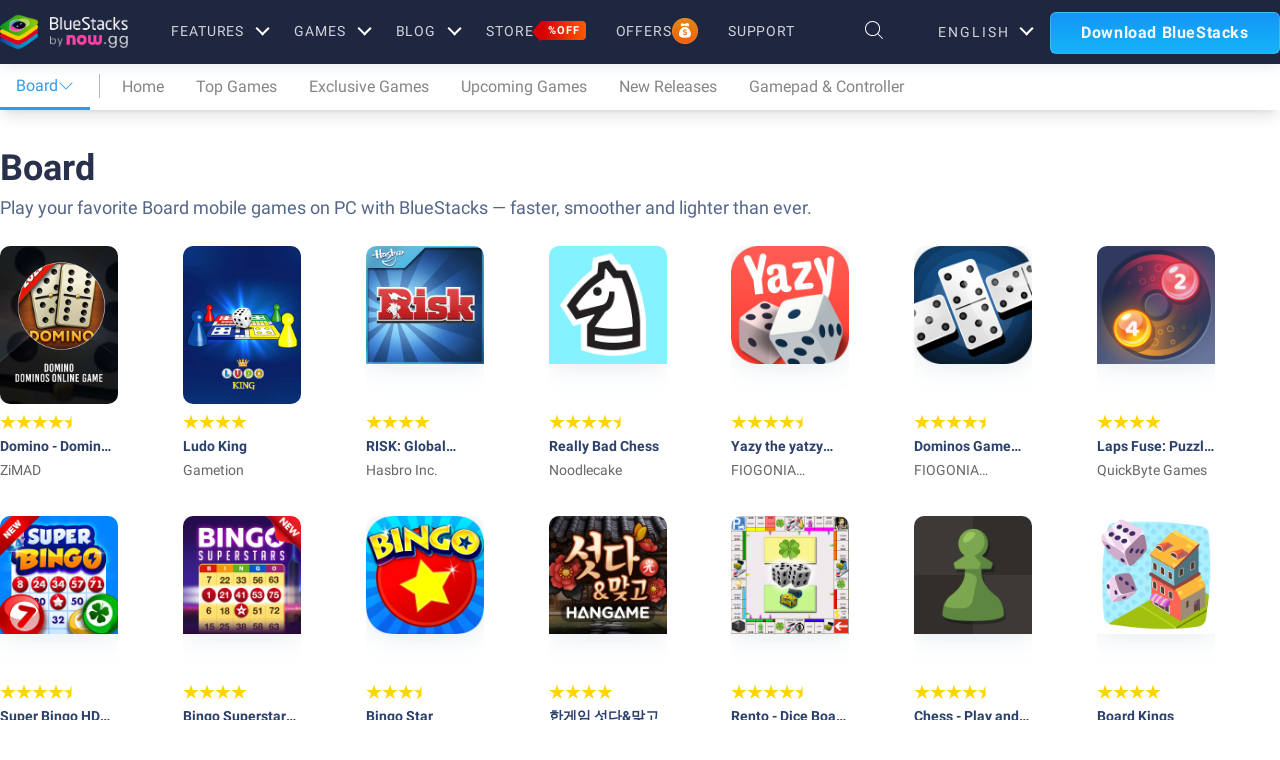

--- FILE ---
content_type: text/html; charset=utf-8
request_url: https://www.bluestacks.com/apps/board.html
body_size: 53854
content:
<!DOCTYPE html><html lang="en" dir="ltr" data-country="US" data-locale="en"><head><meta charSet="UTF-8"/><title>Play Android Board Games on PC &amp; Mac (FREE) | BlueStacks</title><meta name="robots" content="index,follow"/><meta http-equiv="X-UA-Compatible" content="ie=edge"/><link rel="canonical" href="https://www.bluestacks.com/apps/board.html"/><meta name="description" content="Play your favorite android Board mobile games right from your computer with BlueStacks. Play Bigger!"/><meta name="baidu-site-verification" content="code-y42E1spUr0"/><meta name="theme-color" content="#FF42A5"/><meta property="og:locale" content="en"/><meta property="og:type" content="website"/><meta property="og:title" content="Play Android Board Games on PC &amp; Mac (FREE) | BlueStacks"/><meta property="og:description" content="Play your favorite android Board mobile games right from your computer with BlueStacks. Play Bigger!"/><meta property="og:url" content="https://www.bluestacks.com/apps/board.html"/><meta property="og:site_name" content="Bluestacks - The Best Android Emulator on PC as Rated by You"/><meta property="article:publisher" content="https://www.facebook.com/BlueStacksInc/"/><meta property="og:updated_time" content="2021-10-04T11:56:17+00:00"/><meta property="fb:app_id" content="236804760387339"/><meta property="twitter:title" content="Play Android Board Games on PC &amp; Mac (FREE) | BlueStacks"/><meta property="og:image:alt" content="Play Android Board Games on PC &amp; Mac (FREE) | BlueStacks"/><meta name="twitter:title" content="Play Android Board Games on PC &amp; Mac (FREE) | BlueStacks"/><meta name="twitter:description" content="Play your favorite android Board mobile games right from your computer with BlueStacks. Play Bigger!"/><meta name="twitter:creator" content="@bluestacksinc"/><link rel="icon" href="https://cdn-www.bluestacks.com/bs-images/logo-icon.png" sizes="32x32"/><link rel="icon" href="https://cdn-www.bluestacks.com/bs-images/logo-icon.png" sizes="192x192"/><link rel="apple-touch-icon-precomposed" href="https://cdn-www.bluestacks.com/bs-images/logo-icon.png"/><meta name="msapplication-TileImage" content="https://cdn-www.bluestacks.com/bs-images/logo-icon.png"/><meta name="viewport" content="width=device-width,initial-scale=1,shrink-to-fit=no"/><meta name="google-site-verification" content="tbz8pRvfI7jRiJR8spPefljM-dF2Vi3MIxitsQ2oX_Y"/><meta name="naver-site-verification" content="c5e09798c62ac637c3a92471c52d236c3e4bffc1"/><meta name="referrer" content="no-referrer-when-downgrade"/><link rel="preconnect" href="https://cloud.bluestacks.com"/><link rel="dns-prefetch" href="https://www.google-analytics.com"/><link rel="preconnect" href="https://fonts.gstatic.com"/><meta property="og:image" content="https://cdn-www.bluestacks.com/bs-images/BS4_Image.jpg"/><meta property="og:image:secure_url" content="https://cdn-www.bluestacks.com/bs-images/BS4_Image.jpg"/><meta property="og:image:width" content="1200"/><meta property="og:image:height" content="630"/><meta property="og:image:type" content="image/jpeg"/><meta name="twitter:card" content="summary_large_image"/><meta name="twitter:image" content="https://cdn-www.bluestacks.com/bs-images/BS4_Image.jpg"/><link rel="alternate" href="https://www.bluestacks.com/apps/board.html" hrefLang="x-default"/><link rel="alternate" href="https://www.bluestacks.com/tw/apps/board.html" hrefLang="zh-hant"/><link rel="alternate" href="https://www.bluestacks.com/vi/apps/board.html" hrefLang="vi"/><link rel="alternate" href="https://www.bluestacks.com/tr/apps/board.html" hrefLang="tr"/><link rel="alternate" href="https://www.bluestacks.com/th/apps/board.html" hrefLang="th"/><link rel="alternate" href="https://www.bluestacks.com/ru/apps/board.html" hrefLang="ru"/><link rel="alternate" href="https://www.bluestacks.com/pt-br/apps/board.html" hrefLang="pt-br"/><link rel="alternate" href="https://www.bluestacks.com/pl/apps/board.html" hrefLang="pl"/><link rel="alternate" href="https://www.bluestacks.com/ms/apps/board.html" hrefLang="ms"/><link rel="alternate" href="https://www.bluestacks.com/ko/apps/board.html" hrefLang="ko"/><link rel="alternate" href="https://www.bluestacks.com/ja/apps/board.html" hrefLang="ja"/><link rel="alternate" href="https://www.bluestacks.com/it/apps/board.html" hrefLang="it"/><link rel="alternate" href="https://www.bluestacks.com/id/apps/board.html" hrefLang="id"/><link rel="alternate" href="https://www.bluestacks.com/fr/apps/board.html" hrefLang="fr"/><link rel="alternate" href="https://www.bluestacks.com/es/apps/board.html" hrefLang="es"/><link rel="alternate" href="https://www.bluestacks.com/de/apps/board.html" hrefLang="de"/><link rel="alternate" href="https://www.bluestacks.com/ar/apps/board.html" hrefLang="ar"/><link rel="preload" as="image" imageSrcSet="/_next/image?url=https%3A%2F%2Fcdn.now.gg%2Fapps-content%2Fcom.aq.boardfidgetpop%2Fgame-tiles%2Ffidget-pop.jpg&amp;w=380&amp;q=75 380w" imageSizes="100vw"/><link rel="preload" as="image" imageSrcSet="/_next/image?url=https%3A%2F%2Fcdn.now.gg%2Fapps-content%2F51970%2Fgame-tiles%2Fdaily-mate-in-1.jpg&amp;w=380&amp;q=75 380w" imageSizes="100vw"/><link rel="preload" as="image" imageSrcSet="/_next/image?url=https%3A%2F%2Fcdn.now.gg%2Fapps-content%2Fcom.nowgg.h5.pub707.app51800%2Fgame-tiles%2Fyahtzee-dice-master.jpg&amp;w=380&amp;q=75 380w" imageSizes="100vw"/><link rel="preload" as="image" imageSrcSet="/_next/image?url=https%3A%2F%2Fcdn.now.gg%2Fapps-content%2F51892%2Fgame-tiles%2Fpeg-solitaire.jpg&amp;w=380&amp;q=75 380w" imageSizes="100vw"/><link rel="preload" as="image" imageSrcSet="/_next/image?url=https%3A%2F%2Fcdn.now.gg%2Fapps-content%2F52053%2Fgame-tiles%2F10x10-wood-version.jpg&amp;w=380&amp;q=75 380w" imageSizes="100vw"/><link rel="preload" as="image" imageSrcSet="/_next/image?url=https%3A%2F%2Fcdn.now.gg%2Fapps-content%2Fcom.nowgg.h5.pub565.app51426%2Fgame-tiles%2Falign-4-pirates-edition.jpg&amp;w=380&amp;q=75 380w" imageSizes="100vw"/><link rel="preload" as="image" imageSrcSet="/_next/image?url=https%3A%2F%2Fcdn.now.gg%2Fapps-content%2F52058%2Fgame-tiles%2Fguess-the-path.jpg&amp;w=380&amp;q=75 380w" imageSizes="100vw"/><link rel="preload" as="image" imageSrcSet="/_next/image?url=https%3A%2F%2Fcdn.now.gg%2Fapps-content%2Fcom.nowgg.h5.pub565.app51443%2Fgame-tiles%2Fdominoes-big.jpg&amp;w=380&amp;q=75 380w" imageSizes="100vw"/><meta name="next-head-count" content="65"/><script id="global-script" strategy="afterInteractive">
              window['gtag_enable_tcf_support'] = true;
              window.show_advertisement = true;
              // GA init function
              window.dataLayer = window.dataLayer || [];
              function gtag(){dataLayer.push(arguments);}
              </script><script id="quantcast-script" strategy="afterInteractive">
              window.inMobileScript = function() {
            var host = "bluestacks.com";
            var element = document.createElement("script");
            var firstScript = document.getElementsByTagName("script")[0];
            var url = "https://cmp.inmobi.com".concat("/choice/", "mw9xJtqPQGFbC", "/", host, "/choice.js?tag_version=V3");
            var uspTries = 0;
            var uspTriesLimit = 3;
            element.async = true;
            element.type = "text/javascript";
            element.src = url;
            firstScript.parentNode.insertBefore(element, firstScript);
            function makeStub() {
                var TCF_LOCATOR_NAME = "__tcfapiLocator";
                var queue = [];
                var win = window;
                var cmpFrame;
                function addFrame() {
                    var doc = win.document;
                    var otherCMP = !!win.frames[TCF_LOCATOR_NAME];
                    if (!otherCMP) {
                        if (doc.body) {
                            var iframe = doc.createElement("iframe");
                            iframe.style.cssText = "display:none";
                            iframe.name = TCF_LOCATOR_NAME;
                            doc.body.appendChild(iframe);
                        } else {
                            setTimeout(addFrame, 5);
                        }
                    }
                    return !otherCMP;
                }
                function tcfAPIHandler() {
                    var gdprApplies;
                    var args = arguments;
                    if (!args.length) {
                        return queue;
                    } else if (args[0] === "setGdprApplies") {
                        if (args.length > 3 && args[2] === 2 && typeof args[3] === "boolean") {
                            gdprApplies = args[3];
                            if (typeof args[2] === "function") {
                                args[2]("set", true);
                            }
                        }
                    } else if (args[0] === "ping") {
                        var retr = {
                            gdprApplies: gdprApplies,
                            cmpLoaded: false,
                            cmpStatus: "stub"
                        };
                        if (typeof args[2] === "function") {
                            args[2](retr);
                        }
                    } else {
                        if (args[0] === "init" && typeof args[3] === "object") {
                            args[3] = Object.assign(args[3], {
                                tag_version: "V3"
                            });
                        }
                        queue.push(args);
                    }
                }
                function postMessageEventHandler(event) {
                    var msgIsString = typeof event.data === "string";
                    var json = {};
                    try {
                        if (msgIsString) {
                            json = JSON.parse(event.data);
                        } else {
                            json = event.data;
                        }
                    } catch (ignore) {}
                    var payload = json.__tcfapiCall;
                    if (payload) {
                        window.__tcfapi(payload.command, payload.version, function(retValue, success) {
                            var returnMsg = {
                                __tcfapiReturn: {
                                    returnValue: retValue,
                                    success: success,
                                    callId: payload.callId
                                }
                            };
                            if (msgIsString) {
                                returnMsg = JSON.stringify(returnMsg);
                            }
                            if (event && event.source && event.source.postMessage) {
                                event.source.postMessage(returnMsg, "*");
                            }
                        }, payload.parameter);
                    }
                }
                while(win){
                    try {
                        if (win.frames[TCF_LOCATOR_NAME]) {
                            cmpFrame = win;
                            break;
                        }
                    } catch (ignore) {}
                    if (win === window.top) {
                        break;
                    }
                    win = win.parent;
                }
                if (!cmpFrame) {
                    addFrame();
                    win.__tcfapi = tcfAPIHandler;
                    win.addEventListener("message", postMessageEventHandler, false);
                }
            }
            makeStub();
            function makeGppStub() {
                const CMP_ID = 10;
                const SUPPORTED_APIS = [
                    "2:tcfeuv2",
                    "6:uspv1",
                    "7:usnatv1",
                    "8:usca",
                    "9:usvav1",
                    "10:uscov1",
                    "11:usutv1",
                    "12:usctv1"
                ];
                window.__gpp_addFrame = function(n) {
                    if (!window.frames[n]) {
                        if (document.body) {
                            var i = document.createElement("iframe");
                            i.style.cssText = "display:none";
                            i.name = n;
                            document.body.appendChild(i);
                        } else {
                            window.setTimeout(window.__gpp_addFrame, 10, n);
                        }
                    }
                };
                window.__gpp_stub = function() {
                    var b = arguments;
                    __gpp.queue = __gpp.queue || [];
                    __gpp.events = __gpp.events || [];
                    if (!b.length || b.length == 1 && b[0] == "queue") {
                        return __gpp.queue;
                    }
                    if (b.length == 1 && b[0] == "events") {
                        return __gpp.events;
                    }
                    var cmd = b[0];
                    var clb = b.length > 1 ? b[1] : null;
                    var par = b.length > 2 ? b[2] : null;
                    if (cmd === "ping") {
                        clb({
                            gppVersion: "1.1",
                            cmpStatus: "stub",
                            cmpDisplayStatus: "hidden",
                            signalStatus: "not ready",
                            supportedAPIs: SUPPORTED_APIS,
                            cmpId: CMP_ID,
                            sectionList: [],
                            applicableSections: [
                                -1
                            ],
                            gppString: "",
                            parsedSections: {}
                        }, true);
                    } else if (cmd === "addEventListener") {
                        if (!("lastId" in __gpp)) {
                            __gpp.lastId = 0;
                        }
                        __gpp.lastId++;
                        var lnr = __gpp.lastId;
                        __gpp.events.push({
                            id: lnr,
                            callback: clb,
                            parameter: par
                        });
                        clb({
                            eventName: "listenerRegistered",
                            listenerId: lnr,
                            data: true,
                            pingData: {
                                gppVersion: "1.1",
                                cmpStatus: "stub",
                                cmpDisplayStatus: "hidden",
                                signalStatus: "not ready",
                                supportedAPIs: SUPPORTED_APIS,
                                cmpId: CMP_ID,
                                sectionList: [],
                                applicableSections: [
                                    -1
                                ],
                                gppString: "",
                                parsedSections: {}
                            }
                        }, true);
                    } else if (cmd === "removeEventListener") {
                        var success = false;
                        for(var i = 0; i < __gpp.events.length; i++){
                            if (__gpp.events[i].id == par) {
                                __gpp.events.splice(i, 1);
                                success = true;
                                break;
                            }
                        }
                        clb({
                            eventName: "listenerRemoved",
                            listenerId: par,
                            data: success,
                            pingData: {
                                gppVersion: "1.1",
                                cmpStatus: "stub",
                                cmpDisplayStatus: "hidden",
                                signalStatus: "not ready",
                                supportedAPIs: SUPPORTED_APIS,
                                cmpId: CMP_ID,
                                sectionList: [],
                                applicableSections: [
                                    -1
                                ],
                                gppString: "",
                                parsedSections: {}
                            }
                        }, true);
                    } else if (cmd === "hasSection") {
                        clb(false, true);
                    } else if (cmd === "getSection" || cmd === "getField") {
                        clb(null, true);
                    } else {
                        __gpp.queue.push([].slice.apply(b));
                    }
                };
                window.__gpp_msghandler = function(event) {
                    var msgIsString = typeof event.data === "string";
                    try {
                        var json = msgIsString ? JSON.parse(event.data) : event.data;
                    } catch (e) {
                        var json = null;
                    }
                    if (typeof json === "object" && json !== null && "__gppCall" in json) {
                        var i = json.__gppCall;
                        window.__gpp(i.command, function(retValue, success) {
                            var returnMsg = {
                                __gppReturn: {
                                    returnValue: retValue,
                                    success: success,
                                    callId: i.callId
                                }
                            };
                            event.source.postMessage(msgIsString ? JSON.stringify(returnMsg) : returnMsg, "*");
                        }, "parameter" in i ? i.parameter : null, "version" in i ? i.version : "1.1");
                    }
                };
                if (!("__gpp" in window) || typeof window.__gpp !== "function") {
                    window.__gpp = window.__gpp_stub;
                    window.addEventListener("message", window.__gpp_msghandler, false);
                    window.__gpp_addFrame("__gppLocator");
                }
            }
            makeGppStub();
            var uspStubFunction = function() {
                var arg = arguments;
                if (typeof window.__uspapi !== uspStubFunction) {
                    setTimeout(function() {
                        if (typeof window.__uspapi !== "undefined") {
                            window.__uspapi.apply(window.__uspapi, arg);
                        }
                    }, 500);
                }
            };
            var checkIfUspIsReady = function() {
                uspTries++;
                if (window.__uspapi === uspStubFunction && uspTries < uspTriesLimit) {
                    console.warn("USP is not accessible");
                } else {
                    clearInterval(uspInterval);
                }
            };
            if (typeof window.__uspapi === "undefined") {
                window.__uspapi = uspStubFunction;
                var uspInterval = setInterval(checkIfUspIsReady, 6000);
            }
        };
             (
              ()=>{
            window.getDomainFromUrl = function(url_) {
                const url = new URL(url_);
                const parts = url.hostname.split(".");
                if (parts.length > 2) {
                    return parts.slice(-2).join(".");
                }
                return url.hostname;
            };
            // Listen for the parent's response
            window.addEventListener("message", (event)=>{
                const domain = window.getDomainFromUrl(event.origin);
                if ([
                    "bluestacks.com",
                    "bstkinternal.net"
                ].includes(domain)) {
                    if (event.data.action_type === "isBS5ClientResult") {
                        document.querySelector("body").dataset["appplayer"] = true;
                        window.appplayer = true;
                        console.warn("AppCenter is detected");
                    }
                }
            });
            window.gotAppPlayerBackPage = ()=>{
                if (window.location.pathname == "/products/deals.html") {
                    window.parent.postMessage({
                        action_type: "goback"
                    }, "https://cdn-bgp.bluestacks.com");
                    return;
                }
                if (window.history.length > 1) {
                    window.history.back();
                } else {
                    window.parent.postMessage({
                        action_type: "goback"
                    }, "https://cdn-bgp.bluestacks.com");
                }
            };
            window.addAppPlayerBackButton = ()=>{
                var ref;
                const button = document.createElement("button");
                button.className = "app-placyer-back"; // Add class
                button.innerHTML = `
                <svg xmlns="http://www.w3.org/2000/svg" width="20" height="20" viewBox="0 0 20 20" fill="none">
                    <path d="M17 10.5H3M3 10.5L8.5 5M3 10.5L8.5 16" 
                          stroke="#F7FAFF" strokeWidth="2" 
                          style="stroke: rgb(247, 250, 255); stroke-opacity: 1;">
                    </path>
                </svg>
                Go Back
            `;
                button.onclick = window.gotAppPlayerBackPage;
                document === null || document === void 0 ? void 0 : (ref = document.body) === null || ref === void 0 ? void 0 : ref.appendChild(button);
            };
            // Call the function to add the button
            if (window.self !== window.top) {
                window.parent.postMessage({
                    action_type: "isBS5Client"
                }, "https://cdn-bgp.bluestacks.com");
                window.isBS5ClientInterval = setInterval(()=>{
                    window.parent.postMessage({
                        action_type: "isBS5Client"
                    }, "https://cdn-bgp.bluestacks.com");
                }, 50);
                setTimeout(()=>{
                    window.parent.postMessage({
                        action_type: "isBS5Client"
                    }, "https://cdn-bgp.bluestacks.com");
                    window.addAppPlayerBackButton();
                    if (window.isBS5ClientInterval) {
                        clearInterval(window.isBS5ClientInterval);
                    }
                }, 2000);
            } else {
                inMobileScript();
            }
        }
             )();
             </script><script strategy="lazyOnload">
                  let bstkLazyloadImages = () =>{
                    var forEach = (list, callback) => {
                      Array.prototype.forEach.call(list, callback);
                    };
                    var preloadImage = (img) => {
                      const src = img.getAttribute("data-src");
                      const oSrc = img.getAttribute("data-org");
                      const tryAlt = img.getAttribute("data-try-alt"); 

                      if (!src) return;

                      const virtualImg = new Image();
                      virtualImg.src = src;

                      virtualImg.onload = (e) => {
                        img.setAttribute("src", src);
                        img.addEventListener(
                          "load",
                          function loaded() {
                            if (!img) return;
                            img.classList.add("loadded");
                            img.classList.add("unblur");
                            img.classList.remove("lazy");
                          },
                          false
                        );
                      };

                      function tryAltDomains(errorImg, index){
                        return new Promise((resolve, reject) => { 
                          let domains = ["d2u1q3j7uk6p0t.cloudfront.net"]
                          if(domains[index]){
                            let newImg = errorImg.split('/');
                            newImg[2] = domains[index];
                            newImg = newImg.join('/')
                            const img = new Image();
                            img.src = newImg;
                            if (img.complete) {
                              resolve(newImg);
                            } else {
                              img.onload = () => {
                                resolve(newImg);
                              };
                              img.onerror = () => {
                                if(index < domains.length){
                                  return resolve(tryAltDomains(newImg, index + 1));
                                }else{
                                  return reject(false);
                                }
                              };
                            }
                          }else{
                            return reject(false);
                          }
                        })
                      }
                      
                      virtualImg.onerror = (e) => {
                        const fallbackSrc = img.getAttribute("data-fallback");
                        if(tryAlt){
                          tryAltDomains(oSrc, 0)
                          .then((newImg)=>{
                            img.setAttribute("src", newImg);
                          })
                          .catch(()=>{
                            if (fallbackSrc) {
                              img.setAttribute("src", fallbackSrc);
                              img.classList.add("fallback-img");
                            }
                          })
                        }else{
                          if (fallbackSrc) {
                            img.setAttribute("src", fallbackSrc);
                            img.classList.add("fallback-img");
                          }
                        }
                        img.classList.add("loadded");
                        img.classList.add("unblur");
                        img.classList.remove("lazy");
                      };
                    };

                    
                    var lazys = document.querySelectorAll("img.lazy");

                    /**
                     * Checking for Browser support, if not has load it all.
                     */
                    if (!("IntersectionObserver" in window)) {
                      forEach(lazys, (lazy) => preloadImage(lazy));
                    } else {
                      /**
                       * [onIntersection description]
                       * @param  {[type]} entries [description]
                       */
                      const onIntersection = (entries) => {
                        forEach(entries, (entry) => {
                          if (entry.intersectionRatio > 0) {
                            scroll.unobserve(entry.target);
                            preloadImage(entry.target);
                          }
                        });
                      };

                      /**
                       * instance of the IntersectionObserver
                       * @param {[callback]} onIntersection
                       * @see https://developer.mozilla.org/en-US/docs/Web/API/Intersection_Observer_API
                       */
                      const scroll = new IntersectionObserver(onIntersection, {
                        rootMargin: "50px 0px",
                        threshold: 0.1,
                      });

                      /**
                       * Targeting all selected elements to be observed
                       */
                      forEach(lazys, (lazy) => scroll.observe(lazy));
                    }
                  }
                  document.addEventListener("DOMContentLoaded", () => {
                    bstkLazyloadImages();
                    setTimeout(()=>{
                      bstkLazyloadImages();
                    },3000)
                  })

                  </script><script id="gtag-base" strategy="afterInteractive">
            // <!-- Google Tag Manager -->
            (function(w,d,s,l,i){w[l]=w[l]||[];w[l].push({'gtm.start':
            new Date().getTime(),event:'gtm.js'});var f=d.getElementsByTagName(s)[0],
            j=d.createElement(s),dl=l!='dataLayer'?'&l='+l:'';j.async=true;j.src=
            'https://www.googletagmanager.com/gtm.js?id='+i+dl;f.parentNode.insertBefore(j,f);
            })(window,document,'script','dataLayer','GTM-W4Z4SG');
            // <!-- End Google Tag Manager -->
          </script><script strategy="afterInteractive">
              let quantcastTimerCount = 0;
              let domain_name = 'bluestacks.com';
              let quantcastCookie = getCookie('quant_cast_cookie');
              if(quantcastCookie == 'accept'){
                window.show_advertisement = true;
              }else{
                window.show_advertisement = false;
              }
              if (
                location.hostname.includes('bluestacks.com')
              ) {
                domain_name = 'bluestacks.com';
              } else if (location.hostname === 'local.bluestacks.com') {
                domain_name = 'local.bluestacks.com';
              } else if (location.hostname === 'localhost') {
                domain_name = 'localhost';
              } else {
                domain_name = 'bstkinternal.net';
              }

              function getCookie(cname) {
                var name = cname + "=";
                var decodedCookie = decodeURIComponent(document.cookie);
                var ca = decodedCookie.split(';');
                for (var i = 0; i < ca.length; i++) {
                  var c = ca[i];
                  while (c.charAt(0) == ' ') {
                    c = c.substring(1);
                  }
                  if (c.indexOf(name) == 0) {
                    return c.substring(name.length, c.length);
                  }
                }
                return "";
              }
              var setCookie = (cookieName, cookieValue, daysToExpire) => {
                var date = new Date();
                date.setTime(date.getTime() + daysToExpire * 24 * 60 * 60 * 1000);
                var expires = 'expires=' + date.toUTCString();
                document.cookie = cookieName + '=' + cookieValue + ';' + expires + ';' + domain_name + ';path=/';
              };
              let gtmLoaded = false;
              let gaLoaded = false;

              const loadGTM = () => {
                if (!gtmLoaded) {
                  let quantcastCookie = getCookie('quant_cast_cookie');
                  if (quantcastCookie == 'accept') {
                    gtmLoaded = true;
                    let gtmScriptTag = document.createElement('script');
                    gtmScriptTag.src = '/wp-content/themes/bluestacks/js/gtm.js';
                    gtmScriptTag.async = true;
                    document.head.appendChild(gtmScriptTag);
                  }
                }
              }

              const loadGA = () => {
                if (!gaLoaded) {
                  let quantcastCookie = getCookie('quant_cast_cookie');
                  if (quantcastCookie) {
                    gaLoaded = true;
                    let gaScriptTag = document.createElement('script');
                    gaScriptTag.src = 'https://www.googletagmanager.com/gtag/js?id=G-3PED3R14PQ';
                    gaScriptTag.async = true;
                    document.head.appendChild(gaScriptTag);
          
                    setTimeout(function(){
                      gtag('js', new Date());
                      gtag('config', 'G-3PED3R14PQ');
                    },1000);
                  }
                }
              }

              window.quant_cast_cookie = true;
              document.addEventListener( 'click', function ( event ) {
                let eleClass = event.target.className.toString();
                // Save and Exit button event
                if(!event.target.className){
                  eleClass = event.target.parentElement.className.toString();
                }
                if(event.target && (eleClass.trim() == 'css-47sehv' || event.target.className == 'qc-cmp2-close-icon') ) {
                  setCookie('quant_cast_cookie',window.quant_cast_cookie , 30);
                  //loadGTM();
                  loadGA();
                };
                let moreOptClass = event.target.className.toString();
                if(!event.target.className){
                  moreOptClass = event.target.parentElement.className.toString();
                }
                // Save and Exit button event
                if(event.target && (moreOptClass.trim() == 'css-1hy2vtq') ) {
                  window.quant_cast_cookie = false;
                };
                if(event.target && (event.target.innerText == 'REJECT ALL' || event.target.innerText == 'OFF')) {
                  quant_cast_cookie = false;
                };
                if(event.target && (event.target.innerText == 'ACCEPT ALL' || event.target.innerText == 'ON')) {
                  quant_cast_cookie = true;
                };
              });

              let quantcastInterval = setInterval(function() {
                //loadGTM();
                loadGA();
              }, 1000)</script><script id="gtag-base" strategy="afterInteractive">
              const loadGAOther = () => {
                let gaScriptTag = document.createElement('script');
                gaScriptTag.src = 'https://www.googletagmanager.com/gtag/js?id=G-3PED3R14PQ';
                gaScriptTag.async = true;
                document.head.appendChild(gaScriptTag);

                setTimeout(function(){
                  gtag('js', new Date());
                  gtag('config', 'G-3PED3R14PQ');
                },1000);
              }
              loadGAOther();
          </script><meta name="next-font-preconnect"/><noscript data-n-css=""></noscript><script defer="" nomodule="" src="/_next/static/chunks/polyfills-5cd94c89d3acac5f.js"></script><script src="/_next/static/chunks/webpack-5c7687d58c15049a.js" defer=""></script><script src="/_next/static/chunks/framework-9cf46cf0fe8d1146.js" defer=""></script><script src="/_next/static/chunks/main-3456a641930ebb2c.js" defer=""></script><script src="/_next/static/chunks/pages/_app-8ca3d3d5004bdddc.js" defer=""></script><script src="/_next/static/chunks/0975f2b1-5217cdcae2597d7e.js" defer=""></script><script src="/_next/static/chunks/fec483df-dda493090f5c874b.js" defer=""></script><script src="/_next/static/chunks/2675-3b682edc71d44a12.js" defer=""></script><script src="/_next/static/chunks/1795-fcd12dc84069a4bf.js" defer=""></script><script src="/_next/static/chunks/1900-948b1898eabbcad7.js" defer=""></script><script src="/_next/static/chunks/8574-557296f9d78049d7.js" defer=""></script><script src="/_next/static/chunks/8899-dfead38c7a94fc11.js" defer=""></script><script src="/_next/static/chunks/2246-8eb7ad96fc310b73.js" defer=""></script><script src="/_next/static/chunks/6795-7902177e4188062b.js" defer=""></script><script src="/_next/static/chunks/pages/apps/%5Bcategory%5D/page/%5Bcategory-page%5D-6be9929689ce628b.js" defer=""></script><script src="/_next/static/rN4neBV4STvln4YgA4anP/_buildManifest.js" defer=""></script><script src="/_next/static/rN4neBV4STvln4YgA4anP/_ssgManifest.js" defer=""></script><script src="/_next/static/rN4neBV4STvln4YgA4anP/_middlewareManifest.js" defer=""></script><style data-styled="" data-styled-version="5.3.11">@font-face{font-family:'Roboto';font-style:normal;font-weight:400;font-display:swap;src:url(https://fonts.gstatic.com/s/roboto/v30/KFOmCnqEu92Fr1Mu72xKKTU1Kvnz.woff2) format('woff2');unicode-range:U+0460-052F,U+1C80-1C88,U+20B4,U+2DE0-2DFF,U+A640-A69F,U+FE2E-FE2F;}/*!sc*/
@font-face{font-family:'Roboto';font-style:normal;font-weight:400;font-display:swap;src:url(https://fonts.gstatic.com/s/roboto/v30/KFOmCnqEu92Fr1Mu5mxKKTU1Kvnz.woff2) format('woff2');unicode-range:U+0301,U+0400-045F,U+0490-0491,U+04B0-04B1,U+2116;}/*!sc*/
@font-face{font-family:'Roboto';font-style:normal;font-weight:400;font-display:swap;src:url(https://fonts.gstatic.com/s/roboto/v30/KFOmCnqEu92Fr1Mu7mxKKTU1Kvnz.woff2) format('woff2');unicode-range:U+1F00-1FFF;}/*!sc*/
@font-face{font-family:'Roboto';font-style:normal;font-weight:400;font-display:swap;src:url(https://fonts.gstatic.com/s/roboto/v30/KFOmCnqEu92Fr1Mu4WxKKTU1Kvnz.woff2) format('woff2');unicode-range:U+0370-03FF;}/*!sc*/
@font-face{font-family:'Roboto';font-style:normal;font-weight:400;font-display:swap;src:url(https://fonts.gstatic.com/s/roboto/v30/KFOmCnqEu92Fr1Mu7WxKKTU1Kvnz.woff2) format('woff2');unicode-range:U+0102-0103,U+0110-0111,U+0128-0129,U+0168-0169,U+01A0-01A1,U+01AF-01B0,U+1EA0-1EF9,U+20AB;}/*!sc*/
@font-face{font-family:'Roboto';font-style:normal;font-weight:400;font-display:swap;src:url(https://fonts.gstatic.com/s/roboto/v30/KFOmCnqEu92Fr1Mu7GxKKTU1Kvnz.woff2) format('woff2');unicode-range:U+0100-024F,U+0259,U+1E00-1EFF,U+2020,U+20A0-20AB,U+20AD-20CF,U+2113,U+2C60-2C7F,U+A720-A7FF;}/*!sc*/
@font-face{font-family:'Roboto';font-style:normal;font-weight:400;font-display:swap;src:url(https://fonts.gstatic.com/s/roboto/v30/KFOmCnqEu92Fr1Mu4mxKKTU1Kg.woff2) format('woff2');unicode-range:U+0000-00FF,U+0131,U+0152-0153,U+02BB-02BC,U+02C6,U+02DA,U+02DC,U+2000-206F,U+2074,U+20AC,U+2122,U+2191,U+2193,U+2212,U+2215,U+FEFF,U+FFFD;}/*!sc*/
@font-face{font-family:'Roboto';font-style:normal;font-weight:500;font-display:swap;src:url(https://fonts.gstatic.com/s/roboto/v30/KFOlCnqEu92Fr1MmEU9fCRc4AMP6lbBP.woff2) format('woff2');unicode-range:U+0460-052F,U+1C80-1C88,U+20B4,U+2DE0-2DFF,U+A640-A69F,U+FE2E-FE2F;}/*!sc*/
@font-face{font-family:'Roboto';font-style:normal;font-weight:500;font-display:swap;src:url(https://fonts.gstatic.com/s/roboto/v30/KFOlCnqEu92Fr1MmEU9fABc4AMP6lbBP.woff2) format('woff2');unicode-range:U+0301,U+0400-045F,U+0490-0491,U+04B0-04B1,U+2116;}/*!sc*/
@font-face{font-family:'Roboto';font-style:normal;font-weight:500;font-display:swap;src:url(https://fonts.gstatic.com/s/roboto/v30/KFOlCnqEu92Fr1MmEU9fCBc4AMP6lbBP.woff2) format('woff2');unicode-range:U+1F00-1FFF;}/*!sc*/
@font-face{font-family:'Roboto';font-style:normal;font-weight:500;font-display:swap;src:url(https://fonts.gstatic.com/s/roboto/v30/KFOlCnqEu92Fr1MmEU9fBxc4AMP6lbBP.woff2) format('woff2');unicode-range:U+0370-03FF;}/*!sc*/
@font-face{font-family:'Roboto';font-style:normal;font-weight:500;font-display:swap;src:url(https://fonts.gstatic.com/s/roboto/v30/KFOlCnqEu92Fr1MmEU9fCxc4AMP6lbBP.woff2) format('woff2');unicode-range:U+0102-0103,U+0110-0111,U+0128-0129,U+0168-0169,U+01A0-01A1,U+01AF-01B0,U+1EA0-1EF9,U+20AB;}/*!sc*/
@font-face{font-family:'Roboto';font-style:normal;font-weight:500;font-display:swap;src:url(https://fonts.gstatic.com/s/roboto/v30/KFOlCnqEu92Fr1MmEU9fChc4AMP6lbBP.woff2) format('woff2');unicode-range:U+0100-024F,U+0259,U+1E00-1EFF,U+2020,U+20A0-20AB,U+20AD-20CF,U+2113,U+2C60-2C7F,U+A720-A7FF;}/*!sc*/
@font-face{font-family:'Roboto';font-style:normal;font-weight:500;font-display:swap;src:url(https://fonts.gstatic.com/s/roboto/v30/KFOlCnqEu92Fr1MmEU9fBBc4AMP6lQ.woff2) format('woff2');unicode-range:U+0000-00FF,U+0131,U+0152-0153,U+02BB-02BC,U+02C6,U+02DA,U+02DC,U+2000-206F,U+2074,U+20AC,U+2122,U+2191,U+2193,U+2212,U+2215,U+FEFF,U+FFFD;}/*!sc*/
@font-face{font-family:'Roboto';font-style:normal;font-weight:700;font-display:swap;src:url(https://fonts.gstatic.com/s/roboto/v30/KFOlCnqEu92Fr1MmWUlfCRc4AMP6lbBP.woff2) format('woff2');unicode-range:U+0460-052F,U+1C80-1C88,U+20B4,U+2DE0-2DFF,U+A640-A69F,U+FE2E-FE2F;}/*!sc*/
@font-face{font-family:'Roboto';font-style:normal;font-weight:700;font-display:swap;src:url(https://fonts.gstatic.com/s/roboto/v30/KFOlCnqEu92Fr1MmWUlfABc4AMP6lbBP.woff2) format('woff2');unicode-range:U+0301,U+0400-045F,U+0490-0491,U+04B0-04B1,U+2116;}/*!sc*/
@font-face{font-family:'Roboto';font-style:normal;font-weight:700;font-display:swap;src:url(https://fonts.gstatic.com/s/roboto/v30/KFOlCnqEu92Fr1MmWUlfCBc4AMP6lbBP.woff2) format('woff2');unicode-range:U+1F00-1FFF;}/*!sc*/
@font-face{font-family:'Roboto';font-style:normal;font-weight:700;font-display:swap;src:url(https://fonts.gstatic.com/s/roboto/v30/KFOlCnqEu92Fr1MmWUlfBxc4AMP6lbBP.woff2) format('woff2');unicode-range:U+0370-03FF;}/*!sc*/
@font-face{font-family:'Roboto';font-style:normal;font-weight:700;font-display:swap;src:url(https://fonts.gstatic.com/s/roboto/v30/KFOlCnqEu92Fr1MmWUlfCxc4AMP6lbBP.woff2) format('woff2');unicode-range:U+0102-0103,U+0110-0111,U+0128-0129,U+0168-0169,U+01A0-01A1,U+01AF-01B0,U+1EA0-1EF9,U+20AB;}/*!sc*/
@font-face{font-family:'Roboto';font-style:normal;font-weight:700;font-display:swap;src:url(https://fonts.gstatic.com/s/roboto/v30/KFOlCnqEu92Fr1MmWUlfChc4AMP6lbBP.woff2) format('woff2');unicode-range:U+0100-024F,U+0259,U+1E00-1EFF,U+2020,U+20A0-20AB,U+20AD-20CF,U+2113,U+2C60-2C7F,U+A720-A7FF;}/*!sc*/
@font-face{font-family:'Roboto';font-style:normal;font-weight:700;font-display:swap;src:url(https://fonts.gstatic.com/s/roboto/v30/KFOlCnqEu92Fr1MmWUlfBBc4AMP6lQ.woff2) format('woff2');unicode-range:U+0000-00FF,U+0131,U+0152-0153,U+02BB-02BC,U+02C6,U+02DA,U+02DC,U+2000-206F,U+2074,U+20AC,U+2122,U+2191,U+2193,U+2212,U+2215,U+FEFF,U+FFFD;}/*!sc*/
@font-face{font-family:'Poppins';font-style:normal;font-weight:400;font-display:swap;src:url(https://fonts.gstatic.com/s/poppins/v20/pxiEyp8kv8JHgFVrJJbecnFHGPezSQ.woff2) format('woff2');unicode-range:U+0900-097F,U+1CD0-1CF6,U+1CF8-1CF9,U+200C-200D,U+20A8,U+20B9,U+25CC,U+A830-A839,U+A8E0-A8FB;}/*!sc*/
@font-face{font-family:'Poppins';font-style:normal;font-weight:400;font-display:swap;src:url(https://fonts.gstatic.com/s/poppins/v20/pxiEyp8kv8JHgFVrJJnecnFHGPezSQ.woff2) format('woff2');unicode-range:U+0100-024F,U+0259,U+1E00-1EFF,U+2020,U+20A0-20AB,U+20AD-20CF,U+2113,U+2C60-2C7F,U+A720-A7FF;}/*!sc*/
@font-face{font-family:'Poppins';font-style:normal;font-weight:400;font-display:swap;src:url(https://fonts.gstatic.com/s/poppins/v20/pxiEyp8kv8JHgFVrJJfecnFHGPc.woff2) format('woff2');unicode-range:U+0000-00FF,U+0131,U+0152-0153,U+02BB-02BC,U+02C6,U+02DA,U+02DC,U+2000-206F,U+2074,U+20AC,U+2122,U+2191,U+2193,U+2212,U+2215,U+FEFF,U+FFFD;}/*!sc*/
@font-face{font-family:'Poppins';font-style:normal;font-weight:500;font-display:swap;src:url(https://fonts.gstatic.com/s/poppins/v20/pxiByp8kv8JHgFVrLGT9Z11lFd2JQEl8qw.woff2) format('woff2');unicode-range:U+0900-097F,U+1CD0-1CF6,U+1CF8-1CF9,U+200C-200D,U+20A8,U+20B9,U+25CC,U+A830-A839,U+A8E0-A8FB;}/*!sc*/
@font-face{font-family:'Poppins';font-style:normal;font-weight:500;font-display:swap;src:url(https://fonts.gstatic.com/s/poppins/v20/pxiByp8kv8JHgFVrLGT9Z1JlFd2JQEl8qw.woff2) format('woff2');unicode-range:U+0100-024F,U+0259,U+1E00-1EFF,U+2020,U+20A0-20AB,U+20AD-20CF,U+2113,U+2C60-2C7F,U+A720-A7FF;}/*!sc*/
@font-face{font-family:'Poppins';font-style:normal;font-weight:500;font-display:swap;src:url(https://fonts.gstatic.com/s/poppins/v20/pxiByp8kv8JHgFVrLGT9Z1xlFd2JQEk.woff2) format('woff2');unicode-range:U+0000-00FF,U+0131,U+0152-0153,U+02BB-02BC,U+02C6,U+02DA,U+02DC,U+2000-206F,U+2074,U+20AC,U+2122,U+2191,U+2193,U+2212,U+2215,U+FEFF,U+FFFD;}/*!sc*/
@font-face{font-family:'Poppins';font-style:normal;font-weight:600;font-display:swap;src:url(https://fonts.gstatic.com/s/poppins/v20/pxiByp8kv8JHgFVrLEj6Z11lFd2JQEl8qw.woff2) format('woff2');unicode-range:U+0900-097F,U+1CD0-1CF6,U+1CF8-1CF9,U+200C-200D,U+20A8,U+20B9,U+25CC,U+A830-A839,U+A8E0-A8FB;}/*!sc*/
@font-face{font-family:'Poppins';font-style:normal;font-weight:600;font-display:swap;src:url(https://fonts.gstatic.com/s/poppins/v20/pxiByp8kv8JHgFVrLEj6Z1JlFd2JQEl8qw.woff2) format('woff2');unicode-range:U+0100-024F,U+0259,U+1E00-1EFF,U+2020,U+20A0-20AB,U+20AD-20CF,U+2113,U+2C60-2C7F,U+A720-A7FF;}/*!sc*/
@font-face{font-family:'Poppins';font-style:normal;font-weight:600;font-display:swap;src:url(https://fonts.gstatic.com/s/poppins/v20/pxiByp8kv8JHgFVrLEj6Z1xlFd2JQEk.woff2) format('woff2');unicode-range:U+0000-00FF,U+0131,U+0152-0153,U+02BB-02BC,U+02C6,U+02DA,U+02DC,U+2000-206F,U+2074,U+20AC,U+2122,U+2191,U+2193,U+2212,U+2215,U+FEFF,U+FFFD;}/*!sc*/
@font-face{font-family:'Poppins';font-style:normal;font-weight:700;font-display:swap;src:url(https://fonts.gstatic.com/s/poppins/v20/pxiByp8kv8JHgFVrLCz7Z11lFd2JQEl8qw.woff2) format('woff2');unicode-range:U+0900-097F,U+1CD0-1CF6,U+1CF8-1CF9,U+200C-200D,U+20A8,U+20B9,U+25CC,U+A830-A839,U+A8E0-A8FB;}/*!sc*/
@font-face{font-family:'Poppins';font-style:normal;font-weight:700;font-display:swap;src:url(https://fonts.gstatic.com/s/poppins/v20/pxiByp8kv8JHgFVrLCz7Z1JlFd2JQEl8qw.woff2) format('woff2');unicode-range:U+0100-024F,U+0259,U+1E00-1EFF,U+2020,U+20A0-20AB,U+20AD-20CF,U+2113,U+2C60-2C7F,U+A720-A7FF;}/*!sc*/
@font-face{font-family:'Poppins';font-style:normal;font-weight:700;font-display:swap;src:url(https://fonts.gstatic.com/s/poppins/v20/pxiByp8kv8JHgFVrLCz7Z1xlFd2JQEk.woff2) format('woff2');unicode-range:U+0000-00FF,U+0131,U+0152-0153,U+02BB-02BC,U+02C6,U+02DA,U+02DC,U+2000-206F,U+2074,U+20AC,U+2122,U+2191,U+2193,U+2212,U+2215,U+FEFF,U+FFFD;}/*!sc*/
*{font-family:'Roboto',sans-serif;box-sizing:border-box;margin:0;padding:0;}/*!sc*/
*:focus,*:active,*:hover{outline:none;}/*!sc*/
.overflow-y-hidden{overflow-y:hidden;}/*!sc*/
.blog-home-page *{font-family:"Poppins",sans-serif;}/*!sc*/
.blog-home-page .subscribe-email .pop-up-content .upper-section .heading{width:100%;}/*!sc*/
.blog-home-page .header-wrapper .container .right-section .language-selector .language-selector-btn:hover .sub-menu{top:64px;}/*!sc*/
.blog-home-page .cat-lbl[data-cat="updates"],.blog-home-page .cat-title[data-cat="updates"]{color:#ea526f !important;}/*!sc*/
.blog-home-page .cat-lbl[data-cat="news"],.blog-home-page .cat-title[data-cat="news"]{color:#3ddc97 !important;}/*!sc*/
.blog-home-page .cat-lbl[data-cat="game-guides"],.blog-home-page .cat-title[data-cat="game-guides"]{color:#ff8a5b !important;}/*!sc*/
.blog-home-page .cat-lbl[data-cat="bluestacks-exclusives"],.blog-home-page .cat-title[data-cat="bluestacks-exclusives"]{color:#FFD500 !important;}/*!sc*/
.blog-home-page .cat-lbl[data-cat="bluestacks-roundups"],.blog-home-page .cat-title[data-cat="bluestacks-roundups"]{color:#CD4631 !important;}/*!sc*/
.blog-home-page .cat-lbl[data-cat="app-reviews"],.blog-home-page .cat-title[data-cat="app-reviews"]{color:#25CED1 !important;}/*!sc*/
@media (max-width:767px){.blog-home-page .subscribe-email{display:block;}.blog-home-page .subscribe-email .content-box .container{-webkit-flex-direction:column;-ms-flex-direction:column;flex-direction:column;-webkit-box-pack:center;-webkit-justify-content:center;-ms-flex-pack:center;justify-content:center;}.blog-home-page .subscribe-email .content-box .container .subscribe-heading{font-weight:700;font-size:18px !important;line-height:28px;padding:0;-webkit-flex:unset;-ms-flex:unset;flex:unset;}.blog-home-page .subscribe-email .content-box .container .newsletter-blog.subscribe-box{width:100%;margin-top:24px;}.blog-home-page .subscribe-email .content-box .container .newsletter-blog.subscribe-box .nw-error{top:-28px;font-size:10px;}}/*!sc*/
html,body{margin:0;padding:0;width:100%;background:#ffffff;}/*!sc*/
ul[class]{list-style:none;padding:0;margin:0;}/*!sc*/
button,.btn{cursor:pointer;}/*!sc*/
h1,h2,h3,h4,h5,h6,p,span{margin:0;font-weight:unset;}/*!sc*/
a{color:inherit;-webkit-text-decoration:none;text-decoration:none;cursor:pointer;}/*!sc*/
b,strong{font-family:var(--font-bold);}/*!sc*/
.inline-lazy{display:inline;}/*!sc*/
.main-content{min-height:calc(100vh - 297px);}/*!sc*/
.mac_intel-no-download .download-button,.experiment_variant .mac_intel-no-download .download-button,.mac_intel-no-download .container .right-section .download-buttons a.download-button,.experiment_variant .mac_intel-no-download.mac-os a.old-download,.mac_intel-no-download .container .left-section .download-ab-button,.mac_intel-no-download .left-section .download-ab-button,.mac_intel-no-download .old-download.download-ab-button,.mac_intel-no-download .container .download-wrapper > a.download-button{background:#b3c1ce !important;cursor:default;}/*!sc*/
.mac_intel-no-download .download-button:hover,.experiment_variant .mac_intel-no-download .download-button:hover,.mac_intel-no-download .container .right-section .download-buttons a.download-button:hover,.experiment_variant .mac_intel-no-download.mac-os a.old-download:hover,.mac_intel-no-download .container .left-section .download-ab-button:hover,.mac_intel-no-download .left-section .download-ab-button:hover,.mac_intel-no-download .old-download.download-ab-button:hover,.mac_intel-no-download .container .download-wrapper > a.download-button:hover{background:#b3c1ce !important;webkit-filter:none;-webkit-filter:none;filter:none;}/*!sc*/
.mac_intel-no-download .sub-title a{pointer-events:none;color:#b3c1ce !important;cursor:default;}/*!sc*/
.mac_intel-no-download .pop-up-content .lower-section .download-wrapper .old-download.download-button{color:#bbb;}/*!sc*/
.tooltip-text-mac_intel{display:none;width:-webkit-max-content;width:-moz-max-content;width:max-content;max-width:365px;line-height:1.5em;}/*!sc*/
.mac_intel-no-download-tooltip{overflow:visible !important;z-index:1;}/*!sc*/
.mac_intel-no-download-tooltip .tooltip-text-mac_intel{position:absolute;background:rgba(0,0,0,0.9);color:white;padding:4px 12px;border-radius:8px;font-size:14px;font-weight:normal;top:130%;left:50%;-webkit-transform:translateX(-50%) scale(0.9);-ms-transform:translateX(-50%) scale(0.9);transform:translateX(-50%) scale(0.9);opacity:0;visibility:hidden;-webkit-transition:all 0.3s ease-in-out;transition:all 0.3s ease-in-out;box-shadow:0 4px 10px rgba(0,0,0,0.2);}/*!sc*/
.mac_intel-no-download-tooltip .tooltip-text-mac_intel::after{content:"";position:absolute;bottom:100%;left:50%;-webkit-transform:translateX(-50%);-ms-transform:translateX(-50%);transform:translateX(-50%);border-width:8px;border-style:solid;border-color:transparent transparent rgba(0,0,0,0.85) transparent;}/*!sc*/
.mac_intel-no-download-tooltip:hover .tooltip-text-mac_intel{display:block;opacity:1;visibility:visible;-webkit-transform:translateX(-50%) scale(1);-ms-transform:translateX(-50%) scale(1);transform:translateX(-50%) scale(1);}/*!sc*/
.windows-os .cloud-games-section .download-bsx:not(.download-bs10){display:none !important;}/*!sc*/
html[lang=ar] .cloud-games-section .container .download-banner{-webkit-flex-direction:row-reverse;-ms-flex-direction:row-reverse;flex-direction:row-reverse;}/*!sc*/
html[lang=ar] .faq-section .container .faq-list .faq-item .toggle-arrow{right:unset;left:0;}/*!sc*/
html[lang=ar] .download-other-versions{-webkit-flex-direction:row-reverse;-ms-flex-direction:row-reverse;flex-direction:row-reverse;}/*!sc*/
html[lang=ar] .all-versions .download-version-list .version-li .r-section{margin-left:0;}/*!sc*/
html[lang=ar] .all-versions .download-version-list .version-li .r-section .l-side .title{margin-left:0;margin-right:8px;}/*!sc*/
@media (min-width:768px){html[lang=ar] .all-versions .download-version-list .version-li .r-section{margin-right:102px;}}/*!sc*/
.autocomplete-suggestions{z-index:9999;position:fixed !important;max-height:250px;border-radius:5px;background:#fff;overflow:hidden;overflow-y:auto;display:none;}/*!sc*/
.autocomplete-suggestions .search-wrapper .heading{display:-webkit-box;display:-webkit-flex;display:-ms-flexbox;display:flex;-webkit-box-pack:justify;-webkit-justify-content:space-between;-ms-flex-pack:justify;justify-content:space-between;margin:14px 0 5px 0;padding:0 14px;font-weight:700;font-size:60px;line-height:72px;color:#fff;}/*!sc*/
.autocomplete-suggestions .search-wrapper .heading .heading-title{font-weight:600;font-size:16px;line-height:24px;color:#28304c;margin:0;}/*!sc*/
.autocomplete-suggestions .search-wrapper .heading .view-all{font-weight:400;font-size:14px;line-height:24px;color:#0082e5;}/*!sc*/
.autocomplete-suggestions .search-wrapper .suggestion-list .autocomplete-suggestion{padding:10px 14px;border-bottom:1px solid #eee;color:#556789;font-size:16px;}/*!sc*/
.autocomplete-suggestions .search-wrapper .suggestion-list .autocomplete-suggestion:not(:last-child){border-bottom:1px solid rgba(169,173,184,.3);}/*!sc*/
.autocomplete-suggestions .search-wrapper .suggestion-list .autocomplete-suggestion .search-i{display:-webkit-box;display:-webkit-flex;display:-ms-flexbox;display:flex;-webkit-align-items:center;-webkit-box-align:center;-ms-flex-align:center;align-items:center;}/*!sc*/
.autocomplete-suggestions .search-wrapper .suggestion-list .autocomplete-suggestion .search-i figure{height:40px;width:40px;}/*!sc*/
.autocomplete-suggestions .search-wrapper .suggestion-list .autocomplete-suggestion .search-i figure img{height:100%;width:100%;object-fit:cover;display:inline-block;}/*!sc*/
.autocomplete-suggestions .search-wrapper .suggestion-list .autocomplete-suggestion .search-i figcaption{margin-left:18px;font-size:18px;line-height:28px;color:#394566;width:calc(100% - 58px);-webkit-box-orient:vertical;display:-webkit-box;-webkit-line-clamp:1;overflow:hidden;text-overflow:ellipsis;}/*!sc*/
.autocomplete-suggestions .search-wrapper .suggestion-list .autocomplete-suggestion .search-i figcaption b{color:#0091ff;font-weight:400;}/*!sc*/
body{-webkit-font-smoothing:antialiased;overflow-x:hidden;}/*!sc*/
.snow{display:none;}/*!sc*/
.banner-hidden .header-wrapper{background:#1f2640;position:fixed;-webkit-transition:.3s ease-in-out;transition:.3s ease-in-out;height:64px;}/*!sc*/
.banner-hidden .blog-home-page .header-wrapper{position:fixed !important;background:#001333 !important;}/*!sc*/
.banner-hidden .header-app-tab-section{position:fixed !important;width:100% !important;top:64px !important;z-index:3 !important;background-color:#1e2640 !important;-webkit-transition:.3s ease-in-out;transition:.3s ease-in-out;bottom:unset;}/*!sc*/
.banner-hidden .header-app-tab-section .published-date{display:none;}/*!sc*/
@media (max-width:767px){.css-ev1fav.css-ev1fav{width:90% !important;}.css-ev1fav.css-ev1fav .qc-usp-close-icon{background-size:50%;}.css-ev1fav.css-ev1fav .qc-usp-ui-content .qc-usp-title{line-height:1.3 !important;padding-right:40px !important;}.css-ev1fav.css-ev1fav .qc-usp-ui-content .qc-usp-main-messaging{padding-right:16px !important;}.qc-cmp-cleanslate p{line-height:1.3 !important;}}/*!sc*/
.blog-pages:not(.blog-home-page) .footer-wrapper .breadcrum-list > li:last-child:hover{color:#fff;}/*!sc*/
.blog-pages:not(.blog-home-page) .footer-wrapper .breadcrum-list > li:last-child a{cursor:pointer;pointer-events:none;}/*!sc*/
.blog-pages.blog-home-page .footer-wrapper .breadcrum-list > li:last-child{pointer-events:none;}/*!sc*/
.blog-pages.blog-home-page .footer-wrapper .breadcrum-list > li:last-child:hover{color:rgba(255,255,255,0.8);}/*!sc*/
.flex{display:-webkit-box;display:-webkit-flex;display:-ms-flexbox;display:flex;}/*!sc*/
.flex.perfectCenter{-webkit-box-pack:center;-webkit-justify-content:center;-ms-flex-pack:center;justify-content:center;-webkit-align-items:center;-webkit-box-align:center;-ms-flex-align:center;align-items:center;}/*!sc*/
.flex.hrtlCenter{-webkit-box-pack:center;-webkit-justify-content:center;-ms-flex-pack:center;justify-content:center;}/*!sc*/
.flex.vrtlCenter{-webkit-align-items:center;-webkit-box-align:center;-ms-flex-align:center;align-items:center;}/*!sc*/
.flex.flex-end{-webkit-box-pack:end;-webkit-justify-content:flex-end;-ms-flex-pack:end;justify-content:flex-end;}/*!sc*/
.flex.space-btw{-webkit-box-pack:justify;-webkit-justify-content:space-between;-ms-flex-pack:justify;justify-content:space-between;}/*!sc*/
.flex.space-around{-webkit-box-pack:space-around;-webkit-justify-content:space-around;-ms-flex-pack:space-around;justify-content:space-around;}/*!sc*/
.flex.column{-webkit-flex-direction:column;-ms-flex-direction:column;flex-direction:column;}/*!sc*/
.flex.start{-webkit-align-items:flex-start;-webkit-box-align:flex-start;-ms-flex-align:flex-start;align-items:flex-start;}/*!sc*/
.flex.pointer{cursor:pointer;}/*!sc*/
.laoder-div{display:-webkit-box;display:-webkit-flex;display:-ms-flexbox;display:flex;-webkit-box-pack:center;-webkit-justify-content:center;-ms-flex-pack:center;justify-content:center;-webkit-align-items:center;-webkit-box-align:center;-ms-flex-align:center;align-items:center;}/*!sc*/
.tab-nav-loader{background:rgba(255,255,255,0.20);width:60px;height:20px;position:relative;overflow:hidden;border-radius:4px;}/*!sc*/
.tab-nav-loader::after{content:"";position:absolute;top:0;left:-150%;width:150%;height:100%;background:linear-gradient(64deg,transparent 36% ,rgba(255,255,255,0.6) 50%,transparent 70%);-webkit-animation:shimmer 1.5s infinite;animation:shimmer 1.5s infinite;}/*!sc*/
@-webkit-keyframes shimmer{0%{left:-150%;}100%{left:100%;}}/*!sc*/
@keyframes shimmer{0%{left:-150%;}100%{left:100%;}}/*!sc*/
.container{max-width:1300px;width:100%;margin:0 auto;}/*!sc*/
@media (max-width:1260px){.container{padding-right:12px !important;padding-left:12px !important;}}/*!sc*/
@media (max-width:1024px){.container{padding-right:12px !important;padding-left:12px !important;}}/*!sc*/
.mob-visible{display:none;}/*!sc*/
@media (max-width:1024px){.mob-visible{display:block;}}/*!sc*/
.img-responsive{max-width:100%;width:auto;height:auto;}/*!sc*/
.image-fit{height:100%;width:100%;}/*!sc*/
.hidden{display:none !important;}/*!sc*/
.display-block{display:block !important;}/*!sc*/
.mac-os .non-mac,.safari .non-mac,.apple-safari .non-mac{display:none;}/*!sc*/
.mac-os .mac-visible.hide,.safari .mac-visible.hide,.apple-safari .mac-visible.hide{display:block !important;}/*!sc*/
.mac-os .download-button.download-bsx.download-bs10,.safari .download-button.download-bsx.download-bs10,.apple-safari .download-button.download-bsx.download-bs10{border:1px solid #fff;background:0 0;pointer-events:none;}/*!sc*/
figure{position:relative;}/*!sc*/
.img-loading{display:none;-webkit-align-items:center;-webkit-box-align:center;-ms-flex-align:center;align-items:center;-webkit-box-pack:center;-webkit-justify-content:center;-ms-flex-pack:center;justify-content:center;-webkit-flex-flow:column;-ms-flex-flow:column;flex-flow:column;position:absolute;top:0;left:0;width:100%;height:100%;background-color:#ddd;background-size:calc(100% / 3);overflow:hidden;z-index:1;}/*!sc*/
.img-loading .svg-icon{max-width:50%;max-height:50%;width:calc(100% - 20px);position:absolute;}/*!sc*/
.img-loading .shine{width:100%;height:100%;-webkit-transition:0.3s;transition:0.3s;background:linear-gradient(-90deg,#efefef 0,#fcfcfc 50%,#efefef 100%);background-size:400% 400%;-webkit-animation:shine 1.3s infinite;animation:shine 1.3s infinite;opacity:0.8;}/*!sc*/
@-webkit-keyframes shine{0%{background-position:0% 0%;}100%{background-position:-135% 0%;}}/*!sc*/
@keyframes shine{0%{background-position:0% 0%;}100%{background-position:-135% 0%;}}/*!sc*/
.lazy:not(.loaded)+.img-loading,.swiper-lazy:not(.swiper-lazy-loaded)+.img-loading{display:-webkit-box !important;display:-webkit-flex !important;display:-ms-flexbox !important;display:flex !important;}/*!sc*/
.lazy:not(.loaded)+.img-loading,.swiper-lazy:not(.swiper-lazy-loaded)+.img-loading{display:-webkit-box !important;display:-webkit-flex !important;display:-ms-flexbox !important;display:flex !important;}/*!sc*/
.pop-up{position:fixed;top:0;left:0;width:100vw;height:100%;background:rgba(35,51,76,.9);opacity:0;z-index:-1;}/*!sc*/
.pop-up .close-modal{position:absolute;top:2vw;right:2vw;border:0;padding:20px;background:0 0;}/*!sc*/
.pop-up .close-modal::before,.pop-up .close-modal::after{position:absolute;left:50%;top:50%;content:'';background-color:#fff;-webkit-transform:translate(-50%,-50%) rotate(45deg);-ms-transform:translate(-50%,-50%) rotate(45deg);transform:translate(-50%,-50%) rotate(45deg);-webkit-transform-origin:center center;-ms-transform-origin:center center;transform-origin:center center;}/*!sc*/
.pop-up .close-modal::before{height:2px;width:50%;}/*!sc*/
.pop-up .close-modal::after{height:50%;width:2px;}/*!sc*/
.pop-up.active{-webkit-animation:modal-showing-up .2s cubic-bezier(.5,0,.5,1) forwards;animation:modal-showing-up .2s cubic-bezier(.5,0,.5,1) forwards;z-index:99999;}/*!sc*/
.pop-up.show-content .pop-up-content{opacity:1;-webkit-transform:translate3d(-50%,-50%,0);-ms-transform:translate3d(-50%,-50%,0);transform:translate3d(-50%,-50%,0);}/*!sc*/
.pop-up .pop-up-content{position:absolute;top:50%;left:50%;-webkit-transform:translate3d(-50%,10px,0);-ms-transform:translate3d(-50%,10px,0);transform:translate3d(-50%,10px,0);width:90%;max-width:700px;padding:20px 30px 40px;text-align:center;border-radius:2px;box-sizing:border-box;background:#e9f0f7;opacity:0;-webkit-transition:opacity .15s cubic-bezier(0,.5,.5,1),-webkit-transform .2s cubic-bezier(.5,0,.5,1);-webkit-transition:opacity .15s cubic-bezier(0,.5,.5,1),-webkit-transform .2s cubic-bezier(.5,0,.5,1);transition:opacity .15s cubic-bezier(0,.5,.5,1),-webkit-transform .2s cubic-bezier(.5,0,.5,1);-webkit-transition:-webkit-transform .2s cubic-bezier(.5,0,.5,1),opacity .15s cubic-bezier(0,.5,.5,1);-webkit-transition:transform .2s cubic-bezier(.5,0,.5,1),opacity .15s cubic-bezier(0,.5,.5,1);transition:transform .2s cubic-bezier(.5,0,.5,1),opacity .15s cubic-bezier(0,.5,.5,1);-webkit-transition:-webkit-transform .2s cubic-bezier(.5,0,.5,1),opacity .15s cubic-bezier(0,.5,.5,1),-webkit-transform .2s cubic-bezier(.5,0,.5,1);-webkit-transition:transform .2s cubic-bezier(.5,0,.5,1),opacity .15s cubic-bezier(0,.5,.5,1),-webkit-transform .2s cubic-bezier(.5,0,.5,1);transition:transform .2s cubic-bezier(.5,0,.5,1),opacity .15s cubic-bezier(0,.5,.5,1),-webkit-transform .2s cubic-bezier(.5,0,.5,1);box-shadow:0 14px 28px rgba(19,28,41,.8),0 10px 10px rgba(19,28,41,.4);}/*!sc*/
.pop-up .pop-up-content h5{color:#32406f;font-size:33px;margin:5px auto 20px;font-weight:700;line-height:49.5px;}/*!sc*/
@-webkit-keyframes modal-showing-up{from{opacity:0;}to{opacity:1;}}/*!sc*/
@keyframes modal-showing-up{from{opacity:0;}to{opacity:1;}}/*!sc*/
.persistent-download-section{display:none;position:fixed;top:0;bottom:0;width:100%;z-index:999;background-color:rgba(0,0,0,.5);-webkit-align-items:flex-end;-webkit-box-align:flex-end;-ms-flex-align:flex-end;align-items:flex-end;}/*!sc*/
.persistent-download-section.show{display:-webkit-box;display:-webkit-flex;display:-ms-flexbox;display:flex;}/*!sc*/
.persistent-download-section .download-arrow-block{display:-webkit-box;display:-webkit-flex;display:-ms-flexbox;display:flex;min-width:220px;-webkit-box-pack:center;-webkit-justify-content:center;-ms-flex-pack:center;justify-content:center;-webkit-align-items:center;-webkit-box-align:center;-ms-flex-align:center;align-items:center;-webkit-flex-flow:column;-ms-flex-flow:column;flex-flow:column;padding-bottom:20px;}/*!sc*/
.persistent-download-section .download-arrow-block span{font-size:18px;line-height:26px;color:#fff;margin-bottom:23px;padding:0 10px;}/*!sc*/
.persistent-download-section .download-arrow-block .download-arrow{width:134px;-webkit-animation-name:bounce-up-down;animation-name:bounce-up-down;-webkit-animation-timing-function:linear;animation-timing-function:linear;-webkit-animation-duration:1s;animation-duration:1s;-webkit-animation-iteration-count:infinite;animation-iteration-count:infinite;}/*!sc*/
.is-minimized .categories-navigation{position:fixed;top:0;z-index:9;}/*!sc*/
@-webkit-keyframes bounce-up-down{0%{-webkit-transform:translateY(0);-ms-transform:translateY(0);transform:translateY(0);}50%{-webkit-transform:translateY(-15px);-ms-transform:translateY(-15px);transform:translateY(-15px);}100%{-webkit-transform:translateY(0);-ms-transform:translateY(0);transform:translateY(0);}}/*!sc*/
@keyframes bounce-up-down{0%{-webkit-transform:translateY(0);-ms-transform:translateY(0);transform:translateY(0);}50%{-webkit-transform:translateY(-15px);-ms-transform:translateY(-15px);transform:translateY(-15px);}100%{-webkit-transform:translateY(0);-ms-transform:translateY(0);transform:translateY(0);}}/*!sc*/
#XBox .browse-more-games{background:#fff;padding-top:0;}/*!sc*/
#XBox .browse-more-games .suggested_games_heading{color:#28304c;}/*!sc*/
#XBox .browse-more-games a:not(.suggested_games_more){-webkit-transition:.3s ease-in-out;transition:.3s ease-in-out;box-shadow:0 4px 8px rgba(0,0,0,.10);margin:0 16px 0 0;}/*!sc*/
#XBox .browse-more-games a:not(.suggested_games_more) .feature_game_card_description{position:relative;}/*!sc*/
#XBox .browse-more-games a:not(.suggested_games_more) .feature_game_card_description .arrow_container{position:absolute;right:0;top:40%;height:20px;width:20px;}/*!sc*/
#XBox .browse-more-games a:not(.suggested_games_more) .feature_game_card_description .feature_game_card_description_rating_container{display:none;}/*!sc*/
@media (max-width:767px){body:not(.mac-os) .hero-app-section .container .app-info .download-wrapper .download-button,body:not(.safari):not(.apple-safari):not(.mobile-ios) .hero-app-section .container .app-info .download-wrapper .download-button,body:not(.apple-safari):not(.mobile-ios) .hero-app-section .container .app-info .download-wrapper .download-button{font-size:0;background:transparent !important;padding:0;width:100%;height:68px !important;max-width:100%;min-width:auto;margin-bottom:12px!important;}body.is-iPhone .download-generic .outer-layer .btn-play-now,body.mac-os .download-generic .outer-layer .btn-play-now,body.mobile-ios .download-generic .outer-layer .btn-play-now,body.safari .download-generic .outer-layer .btn-play-now{width:100%;border-radius:0;display:-webkit-box;display:-webkit-flex;display:-ms-flexbox;display:flex;}body:not(.mac-os) #PCClient .hero-app-section .container .app-info .download-wrapper .download-button,body:not(.safari) #PCClient .hero-app-section .container .app-info .download-wrapper .download-button,body:not(.apple-safari) #PCClient .hero-app-section .container .app-info .download-wrapper .download-button{display:none !important;}body.mobile-ios .post-template .l-side .post-content-wrapper .post-content .download-generic .outer-layer .download-wrapper .download-button,body.mac-os .post-template .l-side .post-content-wrapper .post-content .download-generic .outer-layer .download-wrapper .download-button{background:linear-gradient(88.25deg,#df011f .18%,#9d2750 37.7%,#0a88d9 119.08%);}body:not(.mac-os) .main-container .post-template .t-components .l-side .download-generic .outer-layer .download-button,body:not(.mobile-ios) .main-container .post-template .t-components .l-side .download-generic .outer-layer .download-button,body:not(.apple-safari) .main-container .post-template .t-components .l-side .download-generic .outer-layer .download-button{background:url(https://cdn-www.bluestacks.com/bs-images/google-play-badge.png) no-repeat !important;font-size:0 !important;background-size:contain !important;border:none !important;padding:0;width:164px;height:48px !important;min-width:auto;}body.mac-os .main-container .post-template .t-components .l-side .download-generic .outer-layer .download-button,body.mobile-ios .main-container .post-template .t-components .l-side .download-generic .outer-layer .download-button,body.apple-safari .main-container .post-template .t-components .l-side .download-generic .outer-layer .download-button{background:linear-gradient(rgb(21,154,255) 0%,rgb(21,185,255) 100%) !important;font-size:16px !important;width:100%;min-width:100%;max-width:100%;padding:8px 21px;}#XBox .hero-app-section .container .app-info .download-wrapper .download-button{text-align:center;text-transform:uppercase;font-size:14px;line-height:24px;-webkit-letter-spacing:2px;-moz-letter-spacing:2px;-ms-letter-spacing:2px;letter-spacing:2px;min-width:auto;padding:10px 32px;color:#fff;font-weight:700;display:inline-block;box-shadow:none;-webkit-transition:.3s ease-in-out;transition:.3s ease-in-out;max-width:550px;position:relative;height:auto !important;}}/*!sc*/
[lang=ar] section.blog-section .see-all{left:14px;right:unset;}/*!sc*/
[lang=ar] .persistent-download-section.show{-webkit-box-pack:end;-webkit-justify-content:flex-end;-ms-flex-pack:end;justify-content:flex-end;}/*!sc*/
[lang=ar] header.header-wrapper .container .left-section .logo-block{margin:0 0 0 8px;}/*!sc*/
[lang=ar] header.header-wrapper .container .left-section .logo-block .logo-img{margin-left:8px;margin-right:0;}/*!sc*/
[lang=ar] section.how-to-steps-section .description p,[lang=ar] section.app-screenshots .container .content p{text-align:right !important;}/*!sc*/
[lang=ar] .faq-section .container .faq-list .faq-item .toggle-arrow{left:0;right:unset;}/*!sc*/
[lang=ar] .faq-section .container .faq-list .faq-item .faq-a .step-list{padding-right:48px;padding-left:0;}/*!sc*/
[lang=ar] .faq-section .container .faq-list .faq-item .faq-a ol{padding-right:48px;padding-left:0;}/*!sc*/
[lang=ar] header .container .right-section .language-selector{margin-left:10px;margin-right:0;}/*!sc*/
[lang=ar] header .container .right-section .search-wrapper{margin-left:10px;margin-right:0;}/*!sc*/
[lang=ar] header .container .right-section .download-buttons{left:0;}/*!sc*/
[lang=ar] section.hero-app-section .app-tab-section .container .published-date{left:15px;right:unset;}/*!sc*/
[lang=ar] .game-features .game-feature-block .game-feature-wrapper .game-enhancement-features{padding-right:37px;padding-left:0;}/*!sc*/
[lang=ar] .game-features .game-feature-block .game-feature-wrapper .list-wrapper .game-feature-list{padding-left:26px;}/*!sc*/
[lang=ar] .game-features .game-feature-block .game-feature-wrapper .list-wrapper .game-feature-list li{-webkit-box-pack:start;-webkit-justify-content:flex-start;-ms-flex-pack:start;justify-content:flex-start;}/*!sc*/
[lang=ar] section.how-to-steps-section .steps .step-item .content{padding-right:65px;padding-left:0;}/*!sc*/
[lang=ar] section.how-to-steps-section .steps .step-item .content::before{right:0;left:unset;}/*!sc*/
[lang=ar] .blog-pre-registration{background:#1f2640 url(https://cdn-www.bluestacks.com/bs-images/Exclusive-Gaming-Content_AR.jpg) no-repeat;background-position:center left;}/*!sc*/
[lang=ar] .container .arrow_container > svg{float:left;-webkit-transform:rotate(180deg);-ms-transform:rotate(180deg);transform:rotate(180deg);}/*!sc*/
[lang=ar] .footer-wrapper .breadcrum-list > li{padding-right:24px;padding-left:12px;}/*!sc*/
[lang=ar] .footer-wrapper .breadcrum-list > li:not(:first-child)::before{-webkit-transform:rotate(-225deg);-ms-transform:rotate(-225deg);transform:rotate(-225deg);right:0;left:unset;}/*!sc*/
[lang=ar] .footer-wrapper .footer-menu-item.download-social-share .follow-us-on .social-share-links .social-share-item{margin-left:12px;margin-right:0;}/*!sc*/
[lang=ar] .footer-wrapper .policy-links{text-align:right;}/*!sc*/
[lang=ar] .footer-wrapper .policy-links > .policy-items{padding-left:5px;padding-right:0;}/*!sc*/
[lang=ar] .footer-wrapper .policy-links > .policy-items:not(:last-child):after{left:0;right:unset;}/*!sc*/
[lang=ar] .footer-wrapper .logo-breadcrum{margin-left:10px;margin-right:0;}/*!sc*/
[lang=ar] .footer-wrapper .footer-menu-item{margin-left:7%;margin-right:0;}/*!sc*/
[lang=ar] .footer-wrapper .footer-menu-item:first-child{margin-right:0;margin-left:7%;}/*!sc*/
[lang=ar] .footer-wrapper .footer-menu-item.download-social-share .youtube-subscribe .youtube-link .icon-with-text .text-youtube{padding-left:8px;padding-right:0;}/*!sc*/
[lang=ar] .footer-menu-item div.footerMenuItem-title::after,[lang=ar] .footer-menu-item a.footerMenuItem-title::after{right:unset !important;left:5px;}/*!sc*/
[lang=ar] .header-menu .menu-item .sub-menu{right:0;left:unset;}/*!sc*/
[lang=ar] .header-menu .menu-item .sub-menu .sub-menu-item{padding:0;}/*!sc*/
[lang=ar] .menu-item .menu-item-tag.menu-item-tag-after{padding:0 0 0 20px !important;}/*!sc*/
[lang=ar] .menu-item .menu-item-tag.menu-item-tag-after::after{left:0 !important;right:unset !important;}/*!sc*/
@media (max-width:767px){[lang=ar] .menu-item .menu-item-tag.menu-item-tag-after::after{left:26px !important;right:unset !important;}}/*!sc*/
[lang=ar] header .container .right-section .container-autocomplete{right:unset;left:calc(100% - 38px);}/*!sc*/
[lang=ar] header .container .right-section .container-autocomplete form{left:26px;right:20px;}/*!sc*/
[lang=ar] section.hero-app-section .app-banner img{-webkit-transform:scaleX(-1);-ms-transform:scaleX(-1);transform:scaleX(-1);}/*!sc*/
[lang=ar] .tooltip-tag{-webkit-flex-direction:row-reverse;-ms-flex-direction:row-reverse;flex-direction:row-reverse;}/*!sc*/
[lang=ar] .tooltip-tag .tooltip-popup{right:100%;left:unset;}/*!sc*/
[lang=ar] .tooltip-tag .tooltip-popup .popup-wrapper{margin-left:0;margin-right:8px;}/*!sc*/
[lang=ar] .tooltip-tag .tooltip-popup .popup-wrapper::after{border-left:6px solid rgba(255,255,255,0.4);border-right:unset;left:unset;right:-7px;}/*!sc*/
@media (max-width:767px){[lang=ar] .tooltip-tag .tooltip-popup{right:0;left:0;}[lang=ar] .tooltip-tag .tooltip-popup .popup-wrapper{margin-left:0;margin-right:0;}[lang=ar] .game-features .game-feature-block .game-feature-wrapper .game-feature-detail.game-enhancement-features .feature-description.game-enhancement-features{padding-right:0;}[lang=ar] .game-features .game-feature-block .game-feature-wrapper .game-enhancement-features{padding-right:0;}[lang=ar] section.hero-app-section .app-banner img{-webkit-transform:scaleX(1);-ms-transform:scaleX(1);transform:scaleX(1);}[lang=ar] section.hero-app-section .app-info .app-basic-info .info-wrapper{margin-left:0;margin-right:10px;}}/*!sc*/
@media (max-width:1024px){[lang=ar] header .container .right-section .nav-menu-opener{left:0;right:unset;}[lang=ar] header .container .right-section .language-selector{margin-left:40px;margin-right:0;}[lang=ar] header .container .left-section .logo-block{margin:0;}[lang=ar] header .container .left-section .logo-block svg{position:relative;left:75px;}}/*!sc*/
.insta-play-section{background:#e4eef5;padding:64px 0;display:-webkit-box;display:-webkit-flex;display:-ms-flexbox;display:flex;-webkit-box-pack:center;-webkit-justify-content:center;-ms-flex-pack:center;justify-content:center;-webkit-align-items:center;-webkit-box-align:center;-ms-flex-align:center;align-items:center;}/*!sc*/
.insta-play-section .container{display:-webkit-box;display:-webkit-flex;display:-ms-flexbox;display:flex;-webkit-box-pack:center;-webkit-justify-content:center;-ms-flex-pack:center;justify-content:center;-webkit-align-items:center;-webkit-box-align:center;-ms-flex-align:center;align-items:center;cursor:pointer;max-width:870px;}/*!sc*/
.insta-play-section .nowgg-iframe-instaplay{max-width:870px;margin:0 auto;}/*!sc*/
.insta-play-section .no-click{pointer-events:none;}/*!sc*/
.insta-play-section .no-click *{pointer-events:none;}/*!sc*/
@media (min-width:768px){.christmas-celebration{position:relative;}.christmas-celebration .snow{display:block;}.christmas-celebration .footer-wrapper,.christmas-celebration .footer{padding-bottom:149px !important;}.christmas-celebration .footer-wrapper .policy-links,.christmas-celebration .footer .policy-links{z-index:10;}.christmas-celebration.download-page{z-index:auto !important;}.christmas-celebration::before{content:"";background:url(https://cdn-www.bluestacks.com/bs-images/xmas-snow-top.png) no-repeat;position:fixed;left:0;top:0;height:100%;width:100%;z-index:1000;right:0;background-size:100%;pointer-events:none;}.christmas-celebration::after{content:"";background:url(https://cdn-www.bluestacks.com/bs-images/snowland.png) no-repeat;position:fixed;left:0;bottom:0;height:100%;width:100%;z-index:10;right:0;background-position:bottom center;background-size:100%;pointer-events:none;}.gif-img.x-mas-img{position:absolute;bottom:20px;right:100px;max-width:170px;z-index:2;}.santa-left,.snowman-right{position:fixed !important;left:60px;z-index:11 !important;pointer-events:none;}.santa-left{right:unset !important;}.snowman-right{right:7px !important;left:unset !important;bottom:26px !important;z-index:9 !important;}.snowflake{position:fixed;top:-20px;pointer-events:none;-webkit-animation-name:fall;animation-name:fall;-webkit-animation-timing-function:linear;animation-timing-function:linear;-webkit-animation-iteration-count:1;animation-iteration-count:1;}@-webkit-keyframes fall{0%{-webkit-transform:translate(0,0);-ms-transform:translate(0,0);transform:translate(0,0);}25%{-webkit-transform:translate(20px,25vh);-ms-transform:translate(20px,25vh);transform:translate(20px,25vh);}50%{-webkit-transform:translate(-20px,50vh);-ms-transform:translate(-20px,50vh);transform:translate(-20px,50vh);}75%{-webkit-transform:translate(20px,75vh);-ms-transform:translate(20px,75vh);transform:translate(20px,75vh);}100%{-webkit-transform:translate(0,100vh);-ms-transform:translate(0,100vh);transform:translate(0,100vh);}}@keyframes fall{0%{-webkit-transform:translate(0,0);-ms-transform:translate(0,0);transform:translate(0,0);}25%{-webkit-transform:translate(20px,25vh);-ms-transform:translate(20px,25vh);transform:translate(20px,25vh);}50%{-webkit-transform:translate(-20px,50vh);-ms-transform:translate(-20px,50vh);transform:translate(-20px,50vh);}75%{-webkit-transform:translate(20px,75vh);-ms-transform:translate(20px,75vh);transform:translate(20px,75vh);}100%{-webkit-transform:translate(0,100vh);-ms-transform:translate(0,100vh);transform:translate(0,100vh);}}.christmas-celebration .top-games-section{padding-top:40px !important;}.christmas-celebration #download-hero-banner,.christmas-celebration #all-versions,.christmas-celebration .post-template{position:relative;}.christmas-celebration #download-hero-banner::after,.christmas-celebration #all-versions::after,.christmas-celebration .post-template::after{content:"";background:url(https://cdn-www.bluestacks.com/bs-images/christmas-bg.png) no-repeat;position:absolute;bottom:0;width:100%;left:0;height:514px;background-size:cover;background-position:bottom center;background-size:100%;pointer-events:none;}.christmas-celebration .download-ab-button::before,.christmas-celebration .download-bs10::before,.christmas-celebration .feature-top-section .download-button::before{content:"";position:absolute;z-index:1;left:-28px;top:-16px;width:55px;height:35px;background:url(https://cdn-www.bluestacks.com/bs-images/cap.png) no-repeat;background-size:contain;pointer-events:none;}.christmas-celebration .download-ab-button::after,.christmas-celebration .download-bs10::after,.christmas-celebration .feature-top-section .download-button::after{content:"";position:absolute;right:-28px;top:57px;height:60px;width:60px;background:url(https://cdn-www.bluestacks.com/bs-images/christmas-giftbox-and-candy.gif) no-repeat;background-size:contain;pointer-events:none;}.christmas-celebration .download-ab-button:lang(ar)::before,.christmas-celebration .download-bs10:lang(ar)::before,.christmas-celebration .feature-top-section .download-button:lang(ar)::before{right:-28px;-webkit-transform:scaleX(-1);-ms-transform:scaleX(-1);transform:scaleX(-1);}.christmas-celebration .download-ab-button:lang(ar)::after,.christmas-celebration .download-bs10:lang(ar)::after,.christmas-celebration .feature-top-section .download-button:lang(ar)::after{left:-28px;right:unset;}.christmas-celebration #mac-game-section .game-list-section .game-li .game-right-section .download-bs10::after{display:none !important;}.christmas-celebration #mac-game-section .game-list-section .game-li .game-right-section .download-bs10::before{display:none !important;}.christmas-celebration .mac-left-section .download-bs10::after,.christmas-celebration .mac-left-section .download-bs10::before{display:none !important;}.christmas-celebration .feature-top-section .download-button::after{right:-25px !important;top:26px !important;}.christmas-celebration .feature-top-section .download-button:lang(ar)::after{left:-28px;right:unset !important;}.christmas-celebration .header-wrapper{z-index:999;}.christmas-celebration .snow{position:fixed;top:0;left:0;pointer-events:none;z-index:20;display:block;}.christmas-celebration .hero-app-section >.container{z-index:9 !important;}.christmas-celebration .hero-app-section .app-tab-section .container{z-index:1;}.christmas-celebration .hero-app-section .app-tab-section:lang(ar)::after{-webkit-transform:scaleX(-1);-ms-transform:scaleX(-1);transform:scaleX(-1);}.christmas-celebration .hero-app-section .app-info .download-wrapper .christmas-cap{position:absolute;z-index:1;left:-28px;top:-16px;}.christmas-celebration .hero-app-section .app-info .download-wrapper .christmas-gift-box img{max-width:100%;max-height:100%;}.christmas-celebration .hero-app-section .app-info .download-wrapper .download-button.old-download,.christmas-celebration .hero-app-section .app-info .download-wrapper .old-download{border-radius:6px !important;}.christmas-celebration .hero-app-section .app-info .download-wrapper .download-button.old-download::before,.christmas-celebration .hero-app-section .app-info .download-wrapper .old-download::before{content:"";position:absolute;z-index:1;left:-28px;top:-16px;width:55px;height:35px;background:url(https://cdn-www.bluestacks.com/bs-images/cap.png) no-repeat;background-size:contain;pointer-events:none;}.christmas-celebration .hero-app-section .app-info .download-wrapper .download-button.old-download::after,.christmas-celebration .hero-app-section .app-info .download-wrapper .old-download::after{content:"";position:absolute;right:-28px;top:57px;height:60px;width:60px;background:url(https://cdn-www.bluestacks.com/bs-images/christmas-giftbox-and-candy.gif) no-repeat;background-size:contain;pointer-events:none;}.christmas-celebration .hero-app-section .app-info .download-wrapper .download-button.old-download:lang(ar)::before,.christmas-celebration .hero-app-section .app-info .download-wrapper .old-download:lang(ar)::before{right:-28px;-webkit-transform:scaleX(-1);-ms-transform:scaleX(-1);transform:scaleX(-1);}.christmas-celebration .hero-app-section .app-info .download-wrapper .download-button.old-download:lang(ar)::after,.christmas-celebration .hero-app-section .app-info .download-wrapper .old-download:lang(ar)::after{left:-28px;right:unset;}.christmas-celebration .browse-more-games{background:linear-gradient(180deg,#011133 0%,#0E2A3E 100%);position:relative;}.christmas-celebration .browse-more-games::before{content:"";background:url(https://cdn-www.bluestacks.com/bs-images/browse-games-frame.png) no-repeat;position:absolute;bottom:0;width:100%;left:0;background-size:cover;height:100%;background-position:bottom;pointer-events:none;}.christmas-celebration .browse-more-games .container{position:relative;}.christmas-celebration .browse-more-games .suggested_games_heading{color:#fff;}.christmas-celebration #tips_tricks{background:linear-gradient(180deg,#011133 0%,#0E2A3E 100%);position:relative;}.christmas-celebration #tips_tricks::after{content:"";background:url(https://cdn-www.bluestacks.com/bs-images/tips-and-trick.png) no-repeat;position:absolute;bottom:0;width:100%;left:0;height:100%;background-size:cover;background-position:bottom;pointer-events:none;}.christmas-celebration .system-requirement-section{position:relative;background:linear-gradient(180deg,#011133 0%,#0E2A3E 100%);overflow:hidden;}.christmas-celebration .system-requirement-section::before{content:"";background:url(https://cdn-www.bluestacks.com/bs-images/min-sys-req-frame.png) no-repeat;position:absolute;bottom:0;width:100%;left:0;background-size:cover;height:100%;background-position:bottom;pointer-events:none;}.christmas-celebration .system-requirement-section .container{position:relative;}.christmas-celebration .system-requirement-section .container .header-title,.christmas-celebration .system-requirement-section .container .req-title,.christmas-celebration .system-requirement-section .container .system-note>p{color:#fff;}.christmas-celebration .system-requirement-section .container .header-subtitile,.christmas-celebration .system-requirement-section .container .req-description{color:#E8F5FF;}.christmas-celebration .system-requirement-section .container .req-description{opacity:.8;}.christmas-celebration .how-to-steps-section{position:relative;}.christmas-celebration .how-to-steps-section .container{position:relative;}.christmas-celebration .how-to-steps-section::before{content:"";background:url(https://cdn-www.bluestacks.com/bs-images/third-fold-layer.png) no-repeat;position:absolute;bottom:0;width:100%;left:0;height:auto;background-size:cover;min-height:900px;pointer-events:none;}.christmas-celebration .christmas-video-icon{position:absolute;height:168px;width:168px;right:64px;bottom:22px;z-index:999;}.christmas-celebration .christmas-video-icon img{max-height:100%;max-width:100%;}.christmas-celebration section.app-screenshots{background:linear-gradient(180deg,#011133 0%,#0E2A3E 100%);position:relative;}.christmas-celebration section.app-screenshots::before{content:"";background:url(https://cdn-www.bluestacks.com/bs-images/second-fold-layer1.png) no-repeat;position:absolute;bottom:0;width:735px;right:0;height:100%;background-size:cover;background-position:bottom;max-width:100%;pointer-events:none;}.christmas-celebration section.app-screenshots .container{position:relative;z-index:1;}.christmas-celebration section.app-screenshots .container .content{color:#E8F5FF;}.christmas-celebration section.app-screenshots .container .screenshot-heading{color:#fff;}[lang=ar] .christmas-celebration .hero-app-section .app-tab-section::before{left:64px;right:unset;}}/*!sc*/
@media (min-width:768px){.notification-popup{display:none !important;}}/*!sc*/
.mac-os .notification-popup +.bsx-header-wrapper,.is-iPhone .notification-popup +.bsx-header-wrapper,.safari .notification-popup +.bsx-header-wrapper,.mobile-ios .notification-popup +.bsx-header-wrapper{top:0;}/*!sc*/
html:not([lang=en]) .notification-popup{display:none !important;}/*!sc*/
.download-ab-button,.app-description-ab{display:none !important;}/*!sc*/
.experiment_variant .download-ab-button{display :-webkit-inline-box !important;display :-webkit-inline-flex !important;display :-ms-inline-flexbox !important;display :inline-flex !important;}/*!sc*/
.experiment_variant .app-description-ab{display:-webkit-box !important;display:-webkit-flex !important;display:-ms-flexbox !important;display:flex !important;}/*!sc*/
.experiment_variant .hero-app-section .download-button:not(.download-ab-button){display:none !important;}/*!sc*/
@media (max-width:767px){.experiment_variant .hero-app-section .container .app-info .download-wrapper .download-button:not(.download-ab-button){display:-webkit-box !important;display:-webkit-flex !important;display:-ms-flexbox !important;display:flex !important;}}/*!sc*/
@media (max-width:767px){.experiment_variant body:not(.mac-os) .hero-app-section .container .app-info .download-wrapper .download-button:not(.download-ab-button){display:-webkit-box !important;display:-webkit-flex !important;display:-ms-flexbox !important;display:flex !important;background:transparent !important;background-size:cover !important;height:68px !important;}}/*!sc*/
@media (max-width:767px){.experiment_variant .mac-os .hero-app-section .container .app-info .download-wrapper .download-button:not(.download-ab-button){display:-webkit-box !important;display:-webkit-flex !important;display:-ms-flexbox !important;display:flex !important;background:transparent !important;background-size:cover !important;font-size:0 !important;background-position:center center;height:68px !important;overflow:hidden;}}/*!sc*/
.experiment_variant a.download-bs5.old-download,.experiment_variant .mac-os a.old-download{background:linear-gradient(rgb(21,154,255) 0%,rgb(21,185,255) 100%) !important;border:1px solid rgba(255,255,255,0.2) !important;border-radius:6px !important;}/*!sc*/
.experiment_variant a.download-bs5.old-download:hover,.experiment_variant .mac-os a.old-download:hover{background:#52CBFF !important;}/*!sc*/
.experiment_variant a.download-bs5.old-download.download-started.retry-link .retry-button,.experiment_variant .mac-os a.old-download.download-started.retry-link .retry-button,.experiment_variant a.download-bs5.old-download.download-started.retry-link-bs5 .retry-button,.experiment_variant .mac-os a.old-download.download-started.retry-link-bs5 .retry-button{background:transparent !important;}/*!sc*/
.mobile-ios section.hero-app-section .container .app-info .download-wrapper .download-button{background:url(https://cdn-www.bluestacks.com/bs-images/download-app-store-btn.png) !important;font-size:0 !important;height:68px !important;background-size:100% 100% !important;}/*!sc*/
.mobile-ios .play-instantly-body .body-content .nowgg-game-wrapper .loader-screen-section .loader-screen-body .btn-download-bst{background:url(https://cdn-www.bluestacks.com/bs-images/btn-app_store.png) no-repeat;background-size:cover;background-position:center;height:67px;-webkit-flex:unset;-ms-flex:unset;flex:unset;padding:8.484px 16.968px;}/*!sc*/
@media (max-width:767px){.mobile-ios .play-instantly-body .body-content .nowgg-game-wrapper .loader-screen-section .loader-screen-body .btn-download-bst{height:46.044px;}}/*!sc*/
.mobile-ios .play-instantly-body .body-content .nowgg-game-wrapper .loader-screen-section .loader-screen-body .btn-download-bst *{display:none;}/*!sc*/
.mobile-ios .body-content .nowgg-game-wrapper .session-end-timer .timer-right-section a img{display:none;}/*!sc*/
.mobile-ios .body-content .nowgg-game-wrapper .session-end-timer .timer-right-section a span{padding-left:18px;}/*!sc*/
.mobile-ios .body-content .nowgg-game-wrapper .session-end-timer .timer-right-section a span::before{background:url(https://cdn-www.bluestacks.com/bs-images/app-store-icon.png) no-repeat;content:"";position:absolute;height:20px;width:20px;background-size:contain;left:-6px;top:50%;-webkit-transform:translateY(-50%);-ms-transform:translateY(-50%);transform:translateY(-50%);}/*!sc*/
.mobile-android .play-instantly-body .body-content .nowgg-game-wrapper .loader-screen-section .loader-screen-body .btn-download-bst{background:url(https://cdn-www.bluestacks.com/bs-images/popup-gplay-btn.png) no-repeat;background-size:cover;background-position:center;height:67px;-webkit-flex:unset;-ms-flex:unset;flex:unset;height:46.044px;padding:8.484px 16.968px;}/*!sc*/
.mobile-android .play-instantly-body .body-content .nowgg-game-wrapper .loader-screen-section .loader-screen-body .btn-download-bst *{display:none;}/*!sc*/
[lang=ar] .experiment_variant .hero-section .container .feature-list{left:unset;right:40px;}/*!sc*/
@media (max-width:1024px){[lang=ar] .experiment_variant .hero-section .container .feature-list{right:unset;}}/*!sc*/
[lang=ar] .experiment_variant .hero-section .container .feature-list .feature-item{padding-right:14px;padding-left:0;}/*!sc*/
[lang=ar] .experiment_variant .hero-section .container .feature-list .feature-item::before{right:0;left:unset;}/*!sc*/
[lang=ar] .experiment_variant .feature-section .container .feature-list-wrapper{padding-left:0;padding-right:25px;}/*!sc*/
[lang=ar] .experiment_variant .feature-section .container .feature-list-wrapper::before{right:0;left:unset;}/*!sc*/
[lang=ar] .experiment_variant .feature-section .container .feature-list-wrapper .feature-item::before{right:-25px;left:unset;}/*!sc*/
.switch,.back-redirect{display:none;}/*!sc*/
.blog-app-player .header-wrapper,.blog-app-player .categories-navigation .container,.blog-app-player .breadcrumb-section,.blog-app-player .l-side .cat-lnk,.blog-app-player .t-components .r-side,.blog-app-player .download-generic,.blog-app-player .comment-posts,.blog-app-player footer,.blog-app-player .scroll-top-section,.blog-app-player #subscribe-modal,.blog-app-player .l-side .share-components .share-items,.blog-app-player .post-template .t-components .l-side .banner-section{display:none !important;}/*!sc*/
.blog-app-player .post-content{margin-top:24px;}/*!sc*/
.blog-app-player .categories-navigation{top:0;}/*!sc*/
.blog-app-player .post-template{padding-top:36px;}/*!sc*/
.blog-app-player .post-template .t-components{-webkit-box-pack:center;-webkit-justify-content:center;-ms-flex-pack:center;justify-content:center;}/*!sc*/
.blog-app-player .post-template .t-components .l-side{width:736px;margin-right:0;max-width:100%;}/*!sc*/
.blog-app-player .post-template .t-components .l-side .banner-section{margin-bottom:24px;}/*!sc*/
.blog-app-player .back-redirect{position:absolute;top:45px;left:35px;z-index:100;cursor:pointer;background:#28304c;padding:6px 8px;border-radius:10px;}/*!sc*/
.blog-app-player .back-redirect .back-icon{height:16px;width:20px;}/*!sc*/
.blog-app-player .back-redirect.show-ele{display:inline-block;}/*!sc*/
.blog-app-player .switch{position:absolute;display:inline-block;top:45px;right:35px;width:50px;height:24px;background:#28304c;border-radius:20px;border:1px solid #28304c;z-index:100;overflow:hidden;}/*!sc*/
.blog-app-player .switch input{opacity:0;width:0;height:0;}/*!sc*/
.blog-app-player .slider{position:absolute;cursor:pointer;top:0;left:0;right:0;bottom:0;-webkit-transition:0.4s;-webkit-transition:0.4s;transition:0.4s;background:#ffffff;}/*!sc*/
.blog-app-player .slider .svg-icon{height:17px;width:17px;margin-left:4px;margin-top:2px;display:none;}/*!sc*/
.blog-app-player .slider.round{border-radius:34px;background:#28304c;}/*!sc*/
.blog-app-player .slider.round .sun-icon{display:block;}/*!sc*/
.blog-app-player .slider.round::after{content:'';height:20px;width:20px;background:#fff;position:absolute;right:1px;border-radius:50%;border:1px solid rgba(229,229,229,0.57);top:1px;}/*!sc*/
.blog-app-player .slider.round .night-icon{display:none;}/*!sc*/
.blog-app-player .slider.round::before{content:none;}/*!sc*/
.blog-app-player input:checked + .slider::before{content:'';height:20px;width:20px;background:#fff;position:absolute;left:1px;border-radius:50%;border:1px solid rgba(229,229,229,0.57);top:1px;}/*!sc*/
.blog-app-player input:checked + .slider .sun-icon{display:none;}/*!sc*/
.blog-app-player input:checked + .slider .night-icon{display:block;float:right;margin-left:0;margin-right:4px;margin-top:3px;}/*!sc*/
.blog-app-player input:checked + .slider::after{content:none;}/*!sc*/
body.blog-app-player::-webkit-scrollbar{width:7px;}/*!sc*/
body.blog-app-player::-webkit-scrollbar-thumb,body.blog-app-player::-webkit-scrollbar-thumb:active{border-radius:5px;background:#23334c;}/*!sc*/
body.blog-app-player::-webkit-scrollbar-track{border-radius:3px;}/*!sc*/
.theme-dark .blog-app-player .main-container{background:#181b25;}/*!sc*/
.theme-dark .blog-app-player .main-container .l-side .heading{color:#fff;}/*!sc*/
.theme-dark .blog-app-player .main-container .l-side .share-components .author,.theme-dark .blog-app-player .main-container .l-side .share-components .date{color:#f1f1f4;}/*!sc*/
.theme-dark .blog-app-player .main-container .l-side .post-content p,.theme-dark .blog-app-player .main-container .l-side .post-content h2,.theme-dark .blog-app-player .main-container .l-side .post-content h3,.theme-dark .blog-app-player .main-container .l-side .post-content li,.theme-dark .blog-app-player .main-container .l-side .post-content ol,.theme-dark .blog-app-player .main-container .l-side .post-content h1,.theme-dark .blog-app-player .main-container .l-side .post-content h4,.theme-dark .blog-app-player .main-container .l-side .post-content h5,.theme-dark .blog-app-player .main-container .l-side .post-content h6{color:#f1f1f4;}/*!sc*/
.theme-dark .blog-app-player .main-container .back-icon.dark-theme{display:inline-block;}/*!sc*/
.theme-dark .blog-app-player .main-container .back-icon.light-theme{display:none;}/*!sc*/
.theme-dark .blog-app-player .main-container .related-posts .heading{color:#fff;}/*!sc*/
.theme-dark .blog-app-player .main-container .related-posts .related-posts-list .post-item .cat-lbl{color:#f1f1f4;}/*!sc*/
.theme-dark .blog-app-player .main-container .related-posts .related-posts-list .post-item time{color:#9ca2b7;}/*!sc*/
.theme-dark .blog-app-player .main-container .related-posts .related-posts-list .post-item .post-content .article-title{color:#fff;}/*!sc*/
.theme-dark .blog-app-player .main-container .related-posts .related-posts-list .post-item .post-content .content{color:#f1f1f4;}/*!sc*/
.theme-dark .blog-app-player .main-container .back-redirect.show-ele{background:#28304c;}/*!sc*/
.theme-dark .blog-app-player .switch{border:1px solid #9ca2b7;border-radius:34px;background:#9ca2b7;}/*!sc*/
.banner-hidden .sub-menu{top:63px !important;}/*!sc*/
.btn-play-now{display:none;}/*!sc*/
@media (max-width:767px){.download-apk{display:none;}.mobile-android .download-apk{display:-webkit-box;display:-webkit-flex;display:-ms-flexbox;display:flex;margin-bottom:12px;}}/*!sc*/
[lang=ar] .hero-app-section::before{background:linear-gradient(269.94deg,rgba(0,0,0,.95) .02%,rgba(0,0,0,.55) 44.79%,rgba(255,255,255,.0001) 99.98%) !important;}/*!sc*/
.modal{position:fixed;left:0;top:0;display:-webkit-box;display:-webkit-flex;display:-ms-flexbox;display:flex;height:100%;max-height:100vh;width:100%;-webkit-align-items:center;-webkit-box-align:center;-ms-flex-align:center;align-items:center;-webkit-box-pack:center;-webkit-justify-content:center;-ms-flex-pack:center;justify-content:center;overflow:hidden;z-index:999;-webkit-transition:opacity .2s cubic-bezier(.5,0,0,1);transition:opacity .2s cubic-bezier(.5,0,0,1);}/*!sc*/
.modal.opened .modal-content{-webkit-animation:openModal .2s cubic-bezier(0,.5,.5,1) forwards;animation:openModal .2s cubic-bezier(0,.5,.5,1) forwards;}/*!sc*/
.modal .modal-background{position:absolute;width:100%;height:100%;z-index:3;background-color:rgba(10,10,10,.86);}/*!sc*/
.modal .modal-close{position:absolute;right:20px;top:20px;height:32px;width:32px;z-index:9;background:0 0;border:0;cursor:pointer;}/*!sc*/
.modal .modal-close::before,.modal .modal-close::after{position:absolute;left:50%;top:50%;content:'';background-color:#fff;-webkit-transform:translate(-50%,-50%) rotate(45deg);-ms-transform:translate(-50%,-50%) rotate(45deg);transform:translate(-50%,-50%) rotate(45deg);-webkit-transform-origin:center center;-ms-transform-origin:center center;transform-origin:center center;}/*!sc*/
.modal .modal-close::before{height:2px;width:50%;}/*!sc*/
.modal .modal-close::after{height:50%;width:2px;}/*!sc*/
.modal .modal-content{position:relative;margin:0 20px;padding:10px;overflow:auto;z-index:4;max-height:calc(100vh - 160px);width:100%;background-color:transparent;}/*!sc*/
@media (min-width:769px){.modal .modal-content{margin:0 auto;max-height:calc(100vh - 40px);width:calc(100vw - 200px);}}/*!sc*/
.modal .modal-content .video-iframe{margin:0 auto;max-width:1200px;}/*!sc*/
.modal .modal-content .video-iframe .embed-container{position:relative;padding-bottom:56.25%;height:0;overflow:hidden;max-width:100%;}/*!sc*/
.modal .modal-content .video-iframe .embed-container iframe{position:absolute;top:0;left:0;width:100%;height:100%;}/*!sc*/
.modal:not(.opened){opacity:0;pointer-events:none;}/*!sc*/
@-webkit-keyframes openModal{0%{opacity:0;-webkit-transform:translate3d(0,80px,0);-ms-transform:translate3d(0,80px,0);transform:translate3d(0,80px,0);}100%{opacity:1;-webkit-transform:translate3d(0,0,0);-ms-transform:translate3d(0,0,0);transform:translate3d(0,0,0);}}/*!sc*/
@keyframes openModal{0%{opacity:0;-webkit-transform:translate3d(0,80px,0);-ms-transform:translate3d(0,80px,0);transform:translate3d(0,80px,0);}100%{opacity:1;-webkit-transform:translate3d(0,0,0);-ms-transform:translate3d(0,0,0);transform:translate3d(0,0,0);}}/*!sc*/
@-webkit-keyframes closeModal{0%{opacity:1;-webkit-transform:translate3d(0,0,0);-ms-transform:translate3d(0,0,0);transform:translate3d(0,0,0);}100%{opacity:0;-webkit-transform:translate3d(0,80px,0);-ms-transform:translate3d(0,80px,0);transform:translate3d(0,80px,0);}}/*!sc*/
@keyframes closeModal{0%{opacity:1;-webkit-transform:translate3d(0,0,0);-ms-transform:translate3d(0,0,0);transform:translate3d(0,0,0);}100%{opacity:0;-webkit-transform:translate3d(0,80px,0);-ms-transform:translate3d(0,80px,0);transform:translate3d(0,80px,0);}}/*!sc*/
.hidden{display:none !important;}/*!sc*/
body[data-appplayer="true"] header.fixed-transparent-header,body[data-appplayer="true"] header.animate-header,body[data-appplayer="true"] header.header-wrapper,body[data-appplayer="true"] footer.site-footer,body[data-appplayer="true"] a.old-download,body[data-appplayer="true"] a.download-button,body[data-appplayer="true"] a.big-dwn-btn,body[data-appplayer="true"] a.custom-download,body[data-appplayer="true"] .left-section .download-ab-button,body[data-appplayer="true"] section.header-app-tab-section,body[data-appplayer="true"] #footer-banner-section,body[data-appplayer="true"] .main-container .filters,body[data-appplayer="true"] .container.bottom-posts,body[data-appplayer="true"] .selected-country,body[data-appplayer="true"] .share-list .btn-copy,body[data-appplayer="true"] .hero-section-deals,body[data-appplayer="true"] .top-game-section{display:none !important;}/*!sc*/
body[data-appplayer="true"] section.header-app-tab-section{top:0px !important;}/*!sc*/
body[data-appplayer="true"] .main-container .filtered-data{padding-top:40px;}/*!sc*/
@media(max-width:1100px){body[data-appplayer="true"] .product-template .hero-section .left-section .heading,body[data-appplayer="true"] .product-template .hero-section .left-section .heading h2{font-size:32px !important;line-height:1.3;}body[data-appplayer="true"] .product-template .hero-section .left-section .heading *{line-height:1.2;}body[data-appplayer="true"] .product-template .hero-section .left-section .desc{font-size:16px;margin-bottom:0;}body[data-appplayer="true"] .product-template .hero-section .left-section .desc .deal-offer{margin-top:10px;}body[data-appplayer="true"] .product-template .hero-section .left-section .deal-btns .btn-guild,body[data-appplayer="true"] .product-template .hero-section .left-section .deal-btns .btn-deal-cta{font-size:16px;min-width:200px;padding:10px 12px;text-align:center;-webkit-box-pack:center;-webkit-justify-content:center;-ms-flex-pack:center;justify-content:center;}body[data-appplayer="true"] .product-template .hero-section.hero-section-timeless-atm-offers .left-section .desc{display:none;}body[data-appplayer="true"] .product-template .guild-modal .modal-body{padding:20px 30px;max-width:500px;}body[data-appplayer="true"] .product-template .guild-modal .modal-body .modal-icon{width:40px;height:40px;}body[data-appplayer="true"] .product-template .guild-modal .modal-body .modal-heading{font-size:26px;line-height:1.2;}body[data-appplayer="true"] .product-template .guild-modal .modal-body .form .form-group{margin-bottom:20px;}body[data-appplayer="true"] .product-template .guild-modal .modal-body .form .form-group label{font-size:16px;}body[data-appplayer="true"] .product-template .guild-modal .modal-body .form .form-group .input-text{height:40px;padding:8px 10.983px 8px 25px;}body[data-appplayer="true"] .product-template .guild-modal .modal-body .form .form-group .btn-submit{min-height:42px;}}/*!sc*/
body[data-appplayer="true"] .product-template .products-game-section{padding:40px 0 0;}/*!sc*/
body[data-appplayer="true"] .nowbux-wrapper .hero-section .container{padding:40px 15px !important;}/*!sc*/
body[data-appplayer="true"] .nowbux-wrapper .hero-section,body[data-appplayer="true"] .nowbux-wrapper .hero-section .hero-image{height:70vh !important;}/*!sc*/
body[data-appplayer="true"] .nowbux-wrapper .hero-image .object-fit{object-fit:fill;}/*!sc*/
body[data-appplayer="true"] .nowbux-wrapper .game-header-block .view-all{display:none;}/*!sc*/
body[data-appplayer="true"] .nowbux-wrapper .feature-list-container .feature-list-wrapper{padding-left:40px;}/*!sc*/
body[data-appplayer="true"] .nowbux-wrapper .campaigns-tiles-section .swiper .swiper-wrapper .swiper-slide{width:50% !important;height:auto !important;}/*!sc*/
body[data-appplayer="true"] .nowbux-wrapper .campaigns-tiles-section .swiper .swiper-wrapper .swiper-slide .deal-item{width:100%;height:auto !important;padding:30px;}/*!sc*/
@media(max-width:1300px){body[data-appplayer="true"] .nowbux-wrapper .swiper{padding-left:0;padding-right:0;}}/*!sc*/
body[data-appplayer="true"] .app-placyer-back{z-index:999;color:#f6faff;-webkit-backdrop-filter:blur(15px);backdrop-filter:blur(15px);position:absolute;top:20px;left:20px;display:-webkit-box;display:-webkit-flex;display:-ms-flexbox;display:flex;-webkit-align-items:center;-webkit-box-align:center;-ms-flex-align:center;align-items:center;gap:5px;padding:10px 20px;cursor:pointer;position:fixed;font-size:17px;font-weight:500;background:rgba(0,0,0,0.80);border-radius:8px;border:1px solid rgba(255,255,255,0.60);}/*!sc*/
@media(max-width:1100px){body[data-appplayer="true"] .nowbux-wrapper .feature-list-container .feature-list-wrapper{padding-left:60px;}body[data-appplayer="true"] .main-container .filtered-data{padding-left:15px !important;padding-right:15px !important;}}/*!sc*/
header{opacity:0;-webkit-transform:translateY(-10px);-ms-transform:translateY(-10px);transform:translateY(-10px);-webkit-animation:fadeIn 1s ease-in-out 0.8s forwards;animation:fadeIn 1s ease-in-out 0.8s forwards;}/*!sc*/
@-webkit-keyframes fadeIn{to{opacity:1;-webkit-transform:translateY(0);-ms-transform:translateY(0);transform:translateY(0);}}/*!sc*/
@keyframes fadeIn{to{opacity:1;-webkit-transform:translateY(0);-ms-transform:translateY(0);transform:translateY(0);}}/*!sc*/
.sdk-apps .now-ai-chat-widget,.sdk-apps .app-description{display:none !important;}/*!sc*/
data-styled.g1[id="sc-global-GFtbV1"]{content:"sc-global-GFtbV1,"}/*!sc*/
.dTySy{display:-webkit-box;display:-webkit-flex;display:-ms-flexbox;display:flex;-webkit-flex-direction:column;-ms-flex-direction:column;flex-direction:column;-webkit-box-pack:justify;-webkit-justify-content:space-between;-ms-flex-pack:justify;justify-content:space-between;margin-top:12px;margin-bottom:12px;}/*!sc*/
@media (min-width:768px){.dTySy{margin-top:24px;margin-bottom:24px;}}/*!sc*/
.dTySy .trademark-text{margin-top:0px;margin-bottom:0px;font-size:14px;line-height:140%;color:#F5F5F5;opacity:0.3;}/*!sc*/
.dTySy .policy-links{font-size:12px;text-align:left;color:#F5F5F5;opacity:0.7;margin-left:0;margin-bottom:0;display:inline-block;}/*!sc*/
@media (min-width:768px){.dTySy .policy-links{margin-top:4px;line-height:140%;}}/*!sc*/
.dTySy .policy-links > .policy-items{position:relative;padding-right:5px;}/*!sc*/
.dTySy .policy-links > .policy-items:not(:last-child):after{content:"";border-right:1px solid rgba(255,255,255,0.5);right:0;top:0;position:absolute;height:100%;}/*!sc*/
.dTySy .policy-links:last-child{display:inline-block;padding-right:0px;}/*!sc*/
data-styled.g2[id="sc-1c4fb2d6-0"]{content:"dTySy,"}/*!sc*/
.eozvif{padding:11px 30px;gap:8px;height:60px;color:#fff;font-size:20px;font-weight:600;line-height:28px;text-align:center;display:inline-block;-webkit-transition:all 0.3s ease-in-out 0s;transition:all 0.3s ease-in-out 0s;height:auto !important;position:relative;margin-bottom:16px;width:100%;max-width:550px;min-width:370px;-webkit-filter:brightness(97%);filter:brightness(97%);-webkit-align-items:center;-webkit-box-align:center;-ms-flex-align:center;align-items:center;background:linear-gradient(rgb(21,154,255) 0%,rgb(21,185,255) 100%);border:1px solid rgba(255,255,255,0.2);border-radius:6px;}/*!sc*/
.eozvif *{pointer-events:none;}/*!sc*/
.eozvif .old-download{color:#fff;border:none !important;border-radius:0 !important;-webkit-filter:none !important;filter:none !important;}/*!sc*/
.eozvif .old-download:hover{background:#76d009 !important;color:#fff !important;-webkit-transition:0.3s ease-in-out;transition:0.3s ease-in-out;-webkit-filter:none !important;filter:none !important;}/*!sc*/
.eozvif.old-download.download-started.retry-link,.eozvif.old-download.download-started.retry-link-bs5{-webkit-flex-direction:row !important;-ms-flex-direction:row !important;flex-direction:row !important;-webkit-box-pack:unset !important;-webkit-justify-content:unset !important;-ms-flex-pack:unset !important;justify-content:unset !important;}/*!sc*/
.eozvif.old-download.download-started.retry-link .button-copy,.eozvif.old-download.download-started.retry-link-bs5 .button-copy{display:-webkit-box;display:-webkit-flex;display:-ms-flexbox;display:flex;-webkit-flex-direction:column;-ms-flex-direction:column;flex-direction:column;-webkit-align-items:center;-webkit-box-align:center;-ms-flex-align:center;align-items:center;color:#fff;width:calc(100% - 51px);}/*!sc*/
.eozvif.old-download.download-started.retry-link .button-copy .so-button,.eozvif.old-download.download-started.retry-link-bs5 .button-copy .so-button{padding-right:51px;width:100%;min-width:131px;overflow:hidden;white-space:nowrap;display:block;}/*!sc*/
.eozvif.old-download.download-started.retry-link .retry-button,.eozvif.old-download.download-started.retry-link-bs5 .retry-button{position:absolute;right:0;-webkit-backdrop-filter:blur(6px);backdrop-filter:blur(6px);width:51px;height:100%;display:-webkit-box;display:-webkit-flex;display:-ms-flexbox;display:flex;-webkit-align-items:center;-webkit-box-align:center;-ms-flex-align:center;align-items:center;-webkit-box-pack:center;-webkit-justify-content:center;-ms-flex-pack:center;justify-content:center;top:0;margin-right:0;}/*!sc*/
@media (max-width:767px){.eozvif:not(footer .download-buttons > a){padding:5px 13px;}}/*!sc*/
.eozvif .cta-block{display:-webkit-box;display:-webkit-flex;display:-ms-flexbox;display:flex;-webkit-flex-direction:column;-ms-flex-direction:column;flex-direction:column;-webkit-align-items:flex-start;-webkit-box-align:flex-start;-ms-flex-align:flex-start;align-items:flex-start;color:#fff;font-feature-settings: "clig" off, "liga" off;font-family:"Poppins",sans-serif;font-size:16px;font-weight:600;line-height:28px;}/*!sc*/
.eozvif .cta-block .sub-text{color:#fff;font-feature-settings: "clig" off, "liga" off;font-family:"Poppins",sans-serif;font-size:14px;font-weight:400;line-height:20px;}/*!sc*/
.eozvif .brand-logo{height:38px;width:38px;}/*!sc*/
.eozvif:hover{-webkit-filter:brightness(110%);filter:brightness(110%);color:#fff;}/*!sc*/
.eozvif.download-started{color:#fff;position:relative;}/*!sc*/
.eozvif.download-started:hover{color:#fff;}/*!sc*/
.eozvif.download-started .download-loader{position:absolute;left:0;bottom:-1px;height:4px;background:#52cbff;width:100%;overflow:hidden;}/*!sc*/
.eozvif.download-started .download-loader *{pointer-events:none;}/*!sc*/
.eozvif.download-started .download-loader::after{position:absolute;left:-100%;content:"";display:block;background-color:#fff;height:4px;width:100%;-webkit-animation:getWidth 0.5s ease-in infinite;animation:getWidth 0.5s ease-in infinite;}/*!sc*/
.eozvif.download-started.retry-link,.eozvif.download-started.retry-link-bs5{-webkit-flex-direction:row-reverse !important;-ms-flex-direction:row-reverse !important;flex-direction:row-reverse !important;-webkit-box-pack:center;-webkit-justify-content:center;-ms-flex-pack:center;justify-content:center;}/*!sc*/
.eozvif.download-started.retry-link .button-copy,.eozvif.download-started.retry-link-bs5 .button-copy{-webkit-box-pack:start;-webkit-justify-content:flex-start;-ms-flex-pack:start;justify-content:flex-start;}/*!sc*/
.eozvif.download-started .retry-button{position:relative;margin-right:12px;}/*!sc*/
@-webkit-keyframes getWidth{0%{left:-100%;}100%{left:100%;}}/*!sc*/
@keyframes getWidth{0%{left:-100%;}100%{left:100%;}}/*!sc*/
.eozvif.old-download.download-ab-button{padding:10px 16px;gap:12px;color:rgb(255,255,255);font-size:20px;font-weight:600;line-height:28px;text-align:center;display:-webkit-inline-box;display:-webkit-inline-flex;display:-ms-inline-flexbox;display:inline-flex;-webkit-transition:none;transition:none;position:relative;margin-bottom:16px;max-width:550px;min-width:370px;border-radius:6px !important;-webkit-filter:brightness(97%);filter:brightness(97%);-webkit-box-align:center;-webkit-align-items:center;-webkit-box-align:center;-ms-flex-align:center;align-items:center;height:auto !important;border:1px solid rgba(255,255,255,0.2) !important;background:linear-gradient(rgb(21,154,255) 0%,rgb(21,185,255) 100%) !important;}/*!sc*/
.eozvif.old-download.download-ab-button .cta-block{font-size:20px;}/*!sc*/
.eozvif.old-download.download-ab-button.download-started.retry-link .retry-button{background:linear-gradient(rgb(21,154,255) 0%,rgb(21,185,255) 100%) !important;}/*!sc*/
.eozvif.download-btn-mobile{background:none !important;padding:0 !important;}/*!sc*/
.eozvif.download-btn-mobile figure{height:100%;width:100%;}/*!sc*/
.eozvif.download-btn-mobile figure img{height:100%;width:100%;object-fit:cover;border-radius:6px;}/*!sc*/
.eozvif.download-btn-mobile-custome{min-width:300px;height:70px !important;background:transparent !important;overflow:hidden;}/*!sc*/
.eozvif .button-cta-text{font-weight:800;background:linear-gradient(rgb(21,154,255) 0%,rgb(21,185,255) 100%) !important;-webkit-flex-direction:row;-ms-flex-direction:row;flex-direction:row;-webkit-align-items:center;-webkit-box-align:center;-ms-flex-align:center;align-items:center;-webkit-box-pack:center;-webkit-justify-content:center;-ms-flex-pack:center;justify-content:center;font-size:16px;width:100%;height:100%;display:-webkit-box;display:-webkit-flex;display:-ms-flexbox;display:flex;}/*!sc*/
.eozvif .button-cta-text span{-webkit-box-orient:vertical;display:-webkit-box;-webkit-line-clamp:1;overflow:hidden;text-overflow:ellipsis;padding:4px;}/*!sc*/
data-styled.g3[id="sc-502b90ba-0"]{content:"eozvif,"}/*!sc*/
.iNwhon{display:none;-webkit-align-items:center;-webkit-box-align:center;-ms-flex-align:center;align-items:center;-webkit-box-pack:center;-webkit-justify-content:center;-ms-flex-pack:center;justify-content:center;-webkit-flex-flow:column;-ms-flex-flow:column;flex-flow:column;position:absolute;top:0;left:0;width:100%;height:100%;background-color:#ddd;background-size:calc(100% / 3);overflow:hidden;z-index:1;}/*!sc*/
.iNwhon .svg-icon{max-width:50%;max-height:50%;width:calc(100% - 20px);position:absolute;}/*!sc*/
.iNwhon .shine{width:100%;height:100%;-webkit-transition:0.3s;transition:0.3s;background:linear-gradient(-90deg,#efefef 0,#fcfcfc 50%,#efefef 100%);background-size:400% 400%;-webkit-animation:shine 1.3s infinite;animation:shine 1.3s infinite;opacity:0.8;}/*!sc*/
@-webkit-keyframes shine{0%{background-position:0% 0%;}100%{background-position:-135% 0%;}}/*!sc*/
@keyframes shine{0%{background-position:0% 0%;}100%{background-position:-135% 0%;}}/*!sc*/
data-styled.g4[id="sc-d4042cd9-0"]{content:"iNwhon,"}/*!sc*/
.jSEzJH.scroll-top-section{position:fixed;right:30px;height:48px;width:48px;bottom:30px;background:rgb(55,168,255);box-shadow: rgba(46,98,130,0.15) 0px 4px 4px, rgba(46,98,130,0.15) 0px 8px 8px, rgba(39,103,149,0.15) 0px 16px 16px;border-radius:50%;cursor:pointer;opacity:0;-webkit-transition:all 0.4s ease-in 0s;transition:all 0.4s ease-in 0s;z-index:-1;}/*!sc*/
.jSEzJH.scroll-top-section .scroll-top-arrow{content:"";border-style:solid;border-color:rgb(255,255,255);border-image:initial;border-width:0px 3px 3px 0px;display:inline-block;padding:5px;-webkit-transform:rotate(225deg) translate(-50%,-50%);-ms-transform:rotate(225deg) translate(-50%,-50%);transform:rotate(225deg) translate(-50%,-50%);position:absolute;left:calc(50% - 6px);top:11px;}/*!sc*/
.jSEzJH.animate-scroll{opacity:1;z-index:90;}/*!sc*/
@media (max-width:768px){.jSEzJH.scroll-top-section{display:none;}}/*!sc*/
data-styled.g5[id="sc-2e9b5f2b-0"]{content:"jSEzJH,"}/*!sc*/
.jIDcvh{display:-webkit-box;display:-webkit-flex;display:-ms-flexbox;display:flex;-webkit-align-items:flex-start;-webkit-box-align:flex-start;-ms-flex-align:flex-start;align-items:flex-start;padding-bottom:16px;}/*!sc*/
@media (min-width:768px){.jIDcvh{position:relative;padding-bottom:30px;-webkit-align-items:center;-webkit-box-align:center;-ms-flex-align:center;align-items:center;}}/*!sc*/
.jIDcvh .logo-breadcrum{width:22px;height:22px;margin-right:10px;}/*!sc*/
@media (min-width:768px){.jIDcvh .logo-breadcrum{width:32px;height:32px;position:relative;top:-3px;}}/*!sc*/
.jIDcvh .breadcum-list-menu{color:rgb(255 255 255 / 0.8);font-size:14px;line-height:16px;position:relative;display:-webkit-box;display:-webkit-flex;display:-ms-flexbox;display:flex;-webkit-align-items:center;-webkit-box-align:center;-ms-flex-align:center;align-items:center;width:calc(100% - 50px);-webkit-flex-wrap:wrap;-ms-flex-wrap:wrap;flex-wrap:wrap;}/*!sc*/
@media (min-width:768px){.jIDcvh .breadcum-list-menu{font-size:16px;line-height:24px;}}/*!sc*/
.jIDcvh .breadcrum-list > li{margin-bottom:5px;position:relative;color:rgba(255,255,255,0.8);padding-left:24px;padding-right:12px;}/*!sc*/
.jIDcvh .breadcrum-list > li:hover{color:#fff;}/*!sc*/
.jIDcvh .breadcrum-list > li:last-child a{cursor:default;pointer-events:none;-webkit-text-decoration:none;text-decoration:none;}/*!sc*/
.jIDcvh .breadcrum-list > li:first-child{display:none;}/*!sc*/
.jIDcvh .breadcrum-list > li:not(:first-child)::before{content:"";border:solid #9ca2b7;border-width:0 2px 2px 0;display:inline-block;padding:3px;-webkit-transform:rotate(-45deg);-webkit-transform:rotate(-45deg);-ms-transform:rotate(-45deg);transform:rotate(-45deg);position:absolute;top:9px;left:0;-webkit-transition:0.3s ease-in-out;transition:0.3s ease-in-out;}/*!sc*/
@media (max-width:767px){.jIDcvh .breadcrum-list > li:not(:first-child)::before{top:6px;}}/*!sc*/
data-styled.g7[id="sc-b496048c-0"]{content:"jIDcvh,"}/*!sc*/
.eTQgww{width:100%;display:-webkit-box;display:-webkit-flex;display:-ms-flexbox;display:flex;-webkit-flex-direction:column;-ms-flex-direction:column;flex-direction:column;}/*!sc*/
@media (min-width:768px){.eTQgww{-webkit-flex-direction:row;-ms-flex-direction:row;flex-direction:row;margin-top:30px;}.eTQgww .space-x-pc > :not([hidden]) ~ :not([hidden]){--tw-space-x-reverse:0 !important;margin-right:calc(5% * var(--tw-space-x-reverse)) !important;margin-left:calc(5% * calc(1 - var(--tw-space-x-reverse))) !important;}}/*!sc*/
.eTQgww .footer-menu-item{width:20%;margin-right:7%;}/*!sc*/
.eTQgww .footer-menu-item:first-child{margin-right:10%;}/*!sc*/
.eTQgww .footer-menu-item:last-child{margin-right:0;}/*!sc*/
@media (max-width:767px){.eTQgww .footer-menu-item{width:100%;margin-right:7%;}}/*!sc*/
.eTQgww .footer-menu-item .footerMenuItemText{font-size:14px;line-height:24px;color:#F5F5F5;font-weight:400;opacity:0.7;-webkit-letter-spacing:-0.2px;-moz-letter-spacing:-0.2px;-ms-letter-spacing:-0.2px;letter-spacing:-0.2px;-webkit-transition:0.2s ease-in-out;transition:0.2s ease-in-out;}/*!sc*/
.eTQgww .footer-menu-item .footerMenuItemText:hover{color:#fff;opacity:0.85;-webkit-text-decoration:underline;text-decoration:underline;}/*!sc*/
.eTQgww .footer-menu-item .footerMenuItem-title{position:relative;font-size:16px;color:#fff;line-height:24px;font-weight:600;opacity:0.85;display:block;margin-bottom:4px;text-transform:capitalize;}/*!sc*/
.eTQgww .footer-menu-item .footerMenuItem-title:hover{opacity:1;-webkit-text-decoration:underline;text-decoration:underline;color:#fff;}/*!sc*/
@media screen and (max-width:767px){.eTQgww .footer-menu-item div.footerMenuItem-title,.eTQgww .footer-menu-item a.footerMenuItem-title{cursor:pointer;width:100%;margin-bottom:4px;padding-bottom:16px;}.eTQgww .footer-menu-item div.footerMenuItem-title::after,.eTQgww .footer-menu-item a.footerMenuItem-title::after{position:absolute;top:38%;right:5px;content:"";border:solid #fff;border-width:0 2px 2px 0;display:inline-block;padding:4px;-webkit-transform:rotate(45deg) translate(0,-50%);-webkit-transform:rotate(45deg) translate(0,-50%);-ms-transform:rotate(45deg) translate(0,-50%);transform:rotate(45deg) translate(0,-50%);position:absolute;-webkit-transition:0.3s ease-in-out;transition:0.3s ease-in-out;pointer-events:none;}.eTQgww .footer-menu-item div.footerMenuItem-title.active-accordian,.eTQgww .footer-menu-item a.footerMenuItem-title.active-accordian{width:100%;margin-bottom:4px;padding-bottom:2px;}.eTQgww .footer-menu-item div.footerMenuItem-title.active-accordian::after,.eTQgww .footer-menu-item a.footerMenuItem-title.active-accordian::after{-webkit-transform:rotate(225deg) translate(0,-50%);-webkit-transform:rotate(225deg) translate(0,-50%);-ms-transform:rotate(225deg) translate(0,-50%);transform:rotate(225deg) translate(0,-50%);}}/*!sc*/
.eTQgww .footer-menu-item.download-social-share{width:auto;margin-top:32px;}/*!sc*/
.eTQgww .footer-menu-item.download-social-share .footerMenuItem-title::before{display:none;}/*!sc*/
.eTQgww .footer-menu-item.download-social-share .follow-us-on{width:auto;min-width:150px;margin-top:0px;-webkit-flex-wrap:wrap;-ms-flex-wrap:wrap;flex-wrap:wrap;}/*!sc*/
.eTQgww .footer-menu-item.download-social-share .follow-us-on .follow-us-heading{-webkit-transition-property:none;transition-property:none;margin:0;}/*!sc*/
.eTQgww .footer-menu-item.download-social-share .follow-us-on .social-share-links{display:-webkit-box;display:-webkit-flex;display:-ms-flexbox;display:flex;-webkit-flex-wrap:wrap;-ms-flex-wrap:wrap;flex-wrap:wrap;margin-bottom:12px;margin-top:16px;}/*!sc*/
.eTQgww .footer-menu-item.download-social-share .follow-us-on .social-share-links .social-share-item{margin-right:12px;margin-bottom:12px;}/*!sc*/
.eTQgww .footer-menu-item.download-social-share .follow-us-on .social-share-links .social-share-item a{display:-webkit-box;display:-webkit-flex;display:-ms-flexbox;display:flex;}/*!sc*/
.eTQgww .footer-menu-item.download-social-share .follow-us-on .social-share-links .social-share-item:last-child{margin-right:0px;}/*!sc*/
.eTQgww .footer-menu-item.download-social-share .follow-us-on .social-share-links .social-share-item a > svg{border-radius:6px;overflow:hidden;height:32px !important;width:32px !important;}/*!sc*/
.eTQgww .footer-menu-item.download-social-share .follow-us-on .social-share-links .social-share-item a > img{border-radius:6px;}/*!sc*/
.eTQgww .footer-menu-item.download-social-share .follow-us-on .social-share-links .social-share-item .discord > svg{background-color:#8c9eff;}/*!sc*/
.eTQgww .footer-menu-item.download-social-share .follow-us-on .social-share-links .social-share-item .reddit > svg{background-color:#f76937;}/*!sc*/
.eTQgww .footer-menu-item.download-social-share .follow-us-on .social-share-links .social-share-item .facebook > svg{background-color:#3b5998;}/*!sc*/
.eTQgww .footer-menu-item.download-social-share .follow-us-on .social-share-links .social-share-item .twitter > svg{background-color:#212121;}/*!sc*/
.eTQgww .footer-menu-item.download-social-share .youtube-subscribe{margin-top:4px;width:150px;}/*!sc*/
@media (min-width:768px){.eTQgww .footer-menu-item.download-social-share .youtube-subscribe{margin-top:32px;}}/*!sc*/
.eTQgww .footer-menu-item.download-social-share .youtube-subscribe .subscribe-us-heading{margin:0;padding-bottom:12px;}/*!sc*/
.eTQgww .footer-menu-item.download-social-share .youtube-subscribe .youtube-link{display:-webkit-box;display:-webkit-flex;display:-ms-flexbox;display:flex;-webkit-align-items:center;-webkit-box-align:center;-ms-flex-align:center;align-items:center;font-size:12px;font-weight:500;}/*!sc*/
@media (max-width:767px){.eTQgww .footer-menu-item.download-social-share .youtube-subscribe .youtube-link{width:-webkit-fit-content;width:-moz-fit-content;width:fit-content;}}/*!sc*/
.eTQgww .footer-menu-item.download-social-share .youtube-subscribe .youtube-link .icon-with-text{display:-webkit-box;display:-webkit-flex;display:-ms-flexbox;display:flex;-webkit-box-pack:center;-webkit-justify-content:center;-ms-flex-pack:center;justify-content:center;-webkit-align-items:center;-webkit-box-align:center;-ms-flex-align:center;align-items:center;background-color:#e62117;border-top-left-radius:2px !important;border-bottom-left-radius:2px !important;}/*!sc*/
.eTQgww .footer-menu-item.download-social-share .youtube-subscribe .youtube-link .icon-with-text > svg{height:30px;width:30px;-webkit-transform:scale(0.8);-ms-transform:scale(0.8);transform:scale(0.8);}/*!sc*/
.eTQgww .footer-menu-item.download-social-share .youtube-subscribe .youtube-link .icon-with-text .text-youtube{color:#fefefe;padding-right:8px;}/*!sc*/
.eTQgww .footer-menu-item.download-social-share .youtube-subscribe .youtube-link .subscriber-count{color:#737373;padding-left:7px;padding-right:7px;line-height:30px;background-color:#fafafa;border-top-right-radius:2px !important;border-bottom-right-radius:2px !important;}/*!sc*/
.eTQgww div.menu-item-has-children{padding-top:0px;}/*!sc*/
@media screen and (max-width:767px){.eTQgww .menu-item-has-children:not(:first-child) ::before{content:"";border-top:0.5px solid rgba(255,255,255,0.5);width:100%;position:absolute;left:0;top:0;}.eTQgww a.active-accordian{padding-bottom:0;}.eTQgww .sub-menu > li:not(.menu-item-has-children){display:none;margin:4px 0;margin-left:16px;}.eTQgww .active-accordian + ul > li:not(.menu-item-has-children){display:block;}}/*!sc*/
@media (max-width:767px){.eTQgww .mobile-mt-4,.eTQgww .products-mt-4,.eTQgww .features-mt-4,.eTQgww .aboutus-mt-4,.eTQgww .engage-mt-4{padding-top:1rem;}.eTQgww .mobile-relative,.eTQgww .games-relative,.eTQgww .features-relative,.eTQgww .aboutus-relative,.eTQgww .affiliate-relative,.eTQgww .support-relative,.eTQgww .engage-relative{position:relative;}}/*!sc*/
@media (min-width:768px){.eTQgww .desktop-mt-8,.eTQgww .games-mt-8,.eTQgww .affiliate-mt-8,.eTQgww .support-mt-8{margin-top:2rem;}}/*!sc*/
data-styled.g8[id="sc-31302875-0"]{content:"eTQgww,"}/*!sc*/
@media (min-width:768px){.cFzyLN .mob-visible{display:none !important;}}/*!sc*/
.cFzyLN .footerElementBorder{border-style:solid;border-color:rgb(255 255 255 / 0.5);border-width:0;border-bottom-width:1px;}/*!sc*/
@media (min-width:768px){.cFzyLN .footerElementBorder{border-color:#394566;border-bottom-width:2px;}}/*!sc*/
.cFzyLN .footer-wrapper{background-image:linear-gradient(348.42deg,#0e2a3e 31.62%,#011133 90.19%);padding:20px 0 16px 0;width:100%;margin-left:auto;margin-right:auto;}/*!sc*/
@media (min-width:768px){.cFzyLN .footer-wrapper{padding-top:34px;padding-bottom:24px;}}/*!sc*/
.cFzyLN .footer-wrapper .footer-wrap-inner{padding:0 1.5rem;display:-webkit-box;display:-webkit-flex;display:-ms-flexbox;display:flex;-webkit-box-pack:justify;-webkit-justify-content:space-between;-ms-flex-pack:justify;justify-content:space-between;-webkit-align-items:center;-webkit-box-align:center;-ms-flex-align:center;align-items:center;margin-left:auto;margin-right:auto;}/*!sc*/
@media (min-width:640px){.cFzyLN .footer-wrapper .footer-wrap-inner{max-width:610px;}}/*!sc*/
@media (min-width:768px){.cFzyLN .footer-wrapper .footer-wrap-inner{padding-left:10px;padding-right:10px;max-width:100%;}}/*!sc*/
@media (min-width:1024px){.cFzyLN .footer-wrapper .footer-wrap-inner{max-width:1300px;}}/*!sc*/
.cFzyLN .footer-wrapper .footer-wrap-inner > div{width:100%;}/*!sc*/
.cFzyLN .footer-wrapper .footer-wrap-inner .footer-main-menu-outer{color:white;margin-top:0;padding-bottom:16px;}/*!sc*/
@media (min-width:768px){.cFzyLN .footer-wrapper .footer-wrap-inner .footer-main-menu-outer{margin-top:30p;padding-bottom:36px;}}/*!sc*/
.cFzyLN .ccpa-content{cursor:pointer;}/*!sc*/
data-styled.g9[id="sc-cce28c0c-0"]{content:"cFzyLN,"}/*!sc*/
.jZPdoU{display:-webkit-box;display:-webkit-flex;display:-ms-flexbox;display:flex;-webkit-align-items:center;-webkit-box-align:center;-ms-flex-align:center;align-items:center;-webkit-box-pack:center;-webkit-justify-content:center;-ms-flex-pack:center;justify-content:center;height:100%;}/*!sc*/
.jZPdoU .bs-store .menu-item-tag{gap:5px;}/*!sc*/
.jZPdoU .bs-store .menu-item-tag .store-red-icon{display:inline-block;width:auto;white-space:nowrap;height:auto;background-image:linear-gradient(264deg,#ff5e00 -2.73%,#d60004 93.92%);border-radius:3px 4px 4px 3px;border-left:1px solid #d60004;margin-left:6px;position:relative;color:#fff;text-align:center;font-feature-settings: "liga" off, "clig" off;font-size:10.575px;font-style:normal;font-weight:800;line-height:19.886px;-webkit-letter-spacing:1px;-moz-letter-spacing:1px;-ms-letter-spacing:1px;letter-spacing:1px;padding:0 6px 0 7px;}/*!sc*/
.jZPdoU .bs-store .menu-item-tag .store-red-icon:before{content:"";position:absolute;display:block;left:-8.3px;width:0;height:0;border-top:11px solid transparent;border-bottom:10px solid transparent;border-right:9px solid #d60004;}/*!sc*/
.jZPdoU .bs-store .menu-item-tag .store-yellow-icon{display:inline-block;width:auto;white-space:nowrap;height:auto;background-image:linear-gradient(264deg,#df9300 -2.73%,#ffb800 93.92%);border-radius:3px 4px 4px 3px;border-left:1px solid #e89e00;margin-left:6px;position:relative;color:#fff;text-align:center;font-feature-settings: "liga" off, "clig" off;font-size:10.575px;font-style:normal;font-weight:800;line-height:19.886px;-webkit-letter-spacing:1px;-moz-letter-spacing:1px;-ms-letter-spacing:1px;letter-spacing:1px;padding:0 6px 0 7px;}/*!sc*/
.jZPdoU .bs-store .menu-item-tag .store-yellow-icon:before{content:"";position:absolute;display:block;left:-8.3px;width:0;height:0;border-top:11px solid transparent;border-bottom:10px solid transparent;border-right:9px solid #ffb800;}/*!sc*/
.jZPdoU .bs-store .menu-item-tag .nav-icon{display:-webkit-box;display:-webkit-flex;display:-ms-flexbox;display:flex;-webkit-align-items:center;-webkit-box-align:center;-ms-flex-align:center;align-items:center;}/*!sc*/
.jZPdoU .bs-store .menu-item-tag .nav-icon .offer-icon{width:26px;height:auto;}/*!sc*/
.jZPdoU.ar-menu .bs-store > a span{margin-right:13px;padding:0 7px 0 15px;border-radius:3px 3px 4px 4px;border-right:1px solid #e89e00;}/*!sc*/
.jZPdoU.ar-menu .bs-store > a span::before{border-left:9px solid #e89e00;border-right:none;right:-9px;left:auto;}/*!sc*/
.jZPdoU .menu-item{position:relative;padding:0 15px 0 15px;border-bottom:3px solid transparent;height:100%;display:-webkit-box;display:-webkit-flex;display:-ms-flexbox;display:flex;-webkit-align-items:center;-webkit-box-align:center;-ms-flex-align:center;align-items:center;}/*!sc*/
@media (min-width:1024px){.jZPdoU .menu-item:hover{border-bottom:3px solid #fff;}.jZPdoU .menu-item:hover .menu-item-tag.menu-item-tag-after::after{-webkit-transform:rotate(225deg);-ms-transform:rotate(225deg);transform:rotate(225deg);}.jZPdoU .menu-item:hover .sub-menu{display:-webkit-box !important;display:-webkit-flex !important;display:-ms-flexbox !important;display:flex !important;position:absolute;top:88px;width:274px;-webkit-flex-direction:column;-ms-flex-direction:column;flex-direction:column;border:1px solid #4a4a4a;background-color:rgba(0,0,0,0.9);padding:0;z-index:1;left:0;}}/*!sc*/
.jZPdoU .menu-item.naver-com-link a{padding-left:30px;}/*!sc*/
@media (max-width:1023px){.jZPdoU .menu-item.naver-com-link a{padding-left:30px !important;margin-left:39px;}}/*!sc*/
.jZPdoU .menu-item.naver-com-link a::before{content:"";height:25px;width:30px;background:url(https://cdn-www.bluestacks.com/bs-images/Naver-Community-Logo.png) no-repeat;background-size:contain;position:absolute;left:0;}/*!sc*/
.jZPdoU .menu-item .menu-item-tag{position:relative;font-size:14px;-webkit-letter-spacing:0.88px;-moz-letter-spacing:0.88px;-ms-letter-spacing:0.88px;letter-spacing:0.88px;line-height:28px;color:rgba(255,255,255,0.8);-webkit-transition:0.2s ease-in-out;transition:0.2s ease-in-out;padding:0;text-transform:uppercase;height:100%;display:-webkit-box;display:-webkit-flex;display:-ms-flexbox;display:flex;-webkit-align-items:center;-webkit-box-align:center;-ms-flex-align:center;align-items:center;}/*!sc*/
.jZPdoU .menu-item .menu-item-tag:hover{color:#fff;}/*!sc*/
.jZPdoU .menu-item .menu-item-tag.menu-item-tag-after{padding:0 20px 0 0;}/*!sc*/
.jZPdoU .menu-item .menu-item-tag.menu-item-tag-after:after{right:0;content:"";border:solid #fff;border-width:0 2px 2px 0;display:inline-block;padding:4px;-webkit-transform:rotate(45deg) translate(0,-50%);-ms-transform:rotate(45deg) translate(0,-50%);transform:rotate(45deg) translate(0,-50%);position:absolute;top:calc(50% - 4px);-webkit-transition:0.3s ease-in-out;transition:0.3s ease-in-out;}/*!sc*/
.jZPdoU .menu-item .sub-menu{max-height:400px;overflow-y:scroll;display:none;}/*!sc*/
.jZPdoU .menu-item .sub-menu .sub-menu-item{position:relative;padding:0 15px 0 15px;}/*!sc*/
.jZPdoU .menu-item .sub-menu .sub-menu-item .sub-menu-item-tag{color:rgba(255,255,255,0.8);font-size:16px;line-height:40px;text-transform:capitalize;-webkit-transition:0.2s ease-in-out;transition:0.2s ease-in-out;display:block;padding:0 20px 0 0;position:relative;}/*!sc*/
.jZPdoU .menu-item .sub-menu .sub-menu-item .sub-menu-item-tag:hover{color:#fff;}/*!sc*/
.jZPdoU .menu-item .sub-menu .sub-menu-item:hover{background-color:#222;}/*!sc*/
.jZPdoU .menu-item .sub-menu::-webkit-scrollbar{width:6px;}/*!sc*/
.jZPdoU .menu-item .sub-menu::-webkit-scrollbar-thumb{background:#f1f1f4;border-radius:4px;}/*!sc*/
.jZPdoU .menu-item .sub-menu::-webkit-scrollbar-track{background:#181b34;}/*!sc*/
.menu-item-tag .sc-ac89b2aa-0 .active.menu-item-tag-after:hover::after{-webkit-transform:rotate(225deg);-ms-transform:rotate(225deg);transform:rotate(225deg);}/*!sc*/
@media (max-width:1023px){.jZPdoU{position:fixed;top:55px;height:calc(100vh - 45px);padding:0 20px 0 0 !important;width:100%;right:0;background-color:rgba(0,0,0,0.95);overflow-y:scroll;-webkit-flex-direction:column;-ms-flex-direction:column;flex-direction:column;-webkit-box-pack:start;-webkit-justify-content:flex-start;-ms-flex-pack:start;justify-content:flex-start;}.jZPdoU.pc{display:none;}.jZPdoU .menu-item{position:relative;height:auto;width:100%;margin:0;padding:0;border:none;-webkit-flex-direction:column;-ms-flex-direction:column;flex-direction:column;}.jZPdoU .menu-item:after{content:"";position:absolute;width:91%;border:1px solid #333;bottom:0;left:50.5%;-webkit-transform:translate(-50%);-webkit-transform:translate(-50%);-ms-transform:translate(-50%);transform:translate(-50%);}.jZPdoU .menu-item.active .menu-item-tag::after{-webkit-transform:rotate(225deg);-ms-transform:rotate(225deg);transform:rotate(225deg);bottom:25px;}.jZPdoU .menu-item.active .sub-menu{display:-webkit-box !important;display:-webkit-flex !important;display:-ms-flexbox !important;display:flex !important;}.jZPdoU .menu-item .sub-menu{max-height:none !important;height:auto !important;overflow-y:visible;display:none;position:relative;top:auto !important;border:none;background:0 0;width:90%;margin:0 auto;-webkit-flex-direction:column;-ms-flex-direction:column;flex-direction:column;}.jZPdoU .menu-item .menu-item-tag{line-height:56px;padding:0 0 0 20px !important;width:100%;color:rgba(255,255,255,0.7);font-size:14px;-webkit-letter-spacing:0.88px;-moz-letter-spacing:0.88px;-ms-letter-spacing:0.88px;letter-spacing:0.88px;padding-bottom:0 !important;display:-webkit-box;display:-webkit-flex;display:-ms-flexbox;display:flex;position:relative;}}/*!sc*/
data-styled.g10[id="sc-ac89b2aa-0"]{content:"jZPdoU,"}/*!sc*/
.hRWExw{position:absolute;z-index:99;width:100%;top:0;background:linear-gradient(0deg,rgba(0,0,0,0),rgba(0,0,0,0.5));height:88px;display:-webkit-box;display:-webkit-flex;display:-ms-flexbox;display:flex;-webkit-align-items:center;-webkit-box-align:center;-ms-flex-align:center;align-items:center;}/*!sc*/
.hRWExw.header-position{position:relative;}/*!sc*/
.hRWExw.fixed-transparent-header{background:linear-gradient(180deg,rgba(2,19,52,0.56) 0%,rgba(2,18,52,0.4) 50.52%,rgba(2,19,52,0.11) 100%);-webkit-backdrop-filter:blur(20px);backdrop-filter:blur(20px);position:-webkit-sticky;position:sticky;}/*!sc*/
@media (min-width:768px){.hRWExw.fixed-transparent-header{height:80px;}.hRWExw.fixed-transparent-header .header-menu .menu-item:hover .sub-menu{top:80px;}.hRWExw.fixed-transparent-header .container .right-section .language-selector .language-selector-btn:hover .sub-menu{top:80px;}}/*!sc*/
.hRWExw.dark-header{background:#1f2640;height:64px;box-shadow:0 0 15px rgb(46 98 130 / 15%);}/*!sc*/
.hRWExw.dark-header .header-menu .menu-item:hover .sub-menu{top:64px;}/*!sc*/
@media (max-width:767px){.hRWExw.dark-header .header-menu .menu-item:hover .sub-menu{top:auto;height:auto;overflow-y:visible;border-top:none;}}/*!sc*/
.hRWExw.dark-header .container .right-section .language-selector .language-selector-btn:hover .sub-menu{top:64px;}/*!sc*/
@media (max-width:767px){.hRWExw.dark-header .container .right-section .language-selector .language-selector-btn:hover .sub-menu{border-top:3px solid #fff;top:calc(100% + 10px);}}/*!sc*/
.hRWExw .container{display:-webkit-box;display:-webkit-flex;display:-ms-flexbox;display:flex;-webkit-align-items:center;-webkit-box-align:center;-ms-flex-align:center;align-items:center;-webkit-box-pack:justify;-webkit-justify-content:space-between;-ms-flex-pack:justify;justify-content:space-between;position:relative;height:100%;}/*!sc*/
.hRWExw .container .left-section{display:-webkit-box;display:-webkit-flex;display:-ms-flexbox;display:flex;-webkit-align-items:center;-webkit-box-align:center;-ms-flex-align:center;align-items:center;-webkit-box-pack:justify;-webkit-justify-content:space-between;-ms-flex-pack:justify;justify-content:space-between;height:100%;}/*!sc*/
.hRWExw .container .left-section .logo-block{margin:0 28px 0 0;display:-webkit-box;display:-webkit-flex;display:-ms-flexbox;display:flex;-webkit-align-items:center;-webkit-box-align:center;-ms-flex-align:center;align-items:center;}/*!sc*/
.hRWExw .container .left-section .logo-block .logo-img{max-width:80px;height:38px;width:auto;margin-right:12px;}/*!sc*/
.hRWExw .container .left-section .logo-block .logo-img-text{width:auto;height:31px;}/*!sc*/
@media (max-width:1023px){.hRWExw .container .left-section .logo-block{height:40px;margin:0 50px 0 0;}}/*!sc*/
@media (min-width:1024px) and (max-width:1110px){.hRWExw .container .left-section .logo-block{margin:0;}}/*!sc*/
.hRWExw .container .left-section .logo-block > svg{max-width:134px;height:38px;width:123.9px;display:inline-block;vertical-align:middle;border-style:none;}/*!sc*/
@media (max-width:1024px){.hRWExw .container .left-section .logo-block > svg{max-width:115px;}}/*!sc*/
.hRWExw .container .right-section{display:-webkit-box;display:-webkit-flex;display:-ms-flexbox;display:flex;-webkit-align-items:center;-webkit-box-align:center;-ms-flex-align:center;align-items:center;-webkit-box-pack:center;-webkit-justify-content:center;-ms-flex-pack:center;justify-content:center;position:relative;height:100%;}/*!sc*/
.hRWExw .container .right-section .search-wrapper{cursor:pointer;margin-right:40px;}/*!sc*/
.hRWExw .container .right-section .container-autocomplete{display:inline-block;max-width:508px;height:38px;width:0;-webkit-transition:0.3s ease-in-out;transition:0.3s ease-in-out;position:absolute;right:calc(100% - 20px);z-index:10;}/*!sc*/
.hRWExw .container .right-section .container-autocomplete form{height:38px;border-radius:24px;background:inherit;position:absolute;right:-10px;width:0;top:0;bottom:0;margin:auto 0;-webkit-transition:0.3s ease-in-out;transition:0.3s ease-in-out;-webkit-align-items:center;-webkit-box-align:center;-ms-flex-align:center;align-items:center;overflow:hidden;}/*!sc*/
.hRWExw .container .right-section .container-autocomplete form input{font-size:16px;color:#fff;min-width:100%;height:100%;left:0;background:inherit;width:35vw;position:relative;padding:10px 15px;border:none;}/*!sc*/
.hRWExw .container .right-section .container-autocomplete form button{fill:#333;position:absolute;left:0;background:0 0;border:none;outline:0;padding:13px;}/*!sc*/
.hRWExw .container .right-section .container-autocomplete.show{height:100%;padding:20px 0;max-width:none;background:0 0;}/*!sc*/
.hRWExw .container .right-section .container-autocomplete.show form{border:1px solid #9ca2b7;}/*!sc*/
.hRWExw .container .right-section .container-autocomplete.show form input{padding-left:40px;}/*!sc*/
.hRWExw .container .right-section .container-autocomplete.show + .search-wrapper{opacity:0;}/*!sc*/
.hRWExw .container .right-section .language-selector{right:0;margin-right:10px;height:100%;padding:0;display:-webkit-box;display:-webkit-flex;display:-ms-flexbox;display:flex;-webkit-align-items:center;-webkit-box-align:center;-ms-flex-align:center;align-items:center;}/*!sc*/
.hRWExw .container .right-section .language-selector .language-selector-btn{color:rgba(255,255,255,0.8);background:transparent;font-size:14px;-webkit-letter-spacing:2px;-moz-letter-spacing:2px;-ms-letter-spacing:2px;letter-spacing:2px;line-height:16px;display:-webkit-box;display:-webkit-flex;display:-ms-flexbox;display:flex;-webkit-align-items:center;-webkit-box-align:center;-ms-flex-align:center;align-items:center;border:none;font-weight:400;width:auto;min-width:100%;text-transform:uppercase;position:relative;-webkit-transition:0.3s ease-in-out;transition:0.3s ease-in-out;padding:3px 30px 0 15px;border-bottom:3px solid transparent;height:100%;cursor:pointer;}/*!sc*/
.hRWExw .container .right-section .language-selector .language-selector-btn .selected-lang{min-width:28px;margin-right:0;padding:0;font-size:14px;color:rgba(255,255,255,0.8);font-weight:400;-webkit-transition:0.3s ease-in-out;transition:0.3s ease-in-out;font-family:Roboto,sans-serif;}/*!sc*/
@media (max-width:1023px){.hRWExw .container .right-section .language-selector .language-selector-btn .selected-lang{height:40px;display:-webkit-box;display:-webkit-flex;display:-ms-flexbox;display:flex;-webkit-align-items:center;-webkit-box-align:center;-ms-flex-align:center;align-items:center;padding:0 10px 0 0;border:none;margin-right:0;width:-webkit-max-content;width:-moz-max-content;width:max-content;}}/*!sc*/
.hRWExw .container .right-section .language-selector .language-selector-btn .selected-lang .sub-menu{max-height:400px;overflow-y:scroll;display:none !important;}/*!sc*/
.hRWExw .container .right-section .language-selector .language-selector-btn .selected-lang .sub-menu .sub-menu-item{position:relative;}/*!sc*/
.hRWExw .container .right-section .language-selector .language-selector-btn .selected-lang .sub-menu .sub-menu-item .sub-menu-item-tag{text-transform:capitalize;-webkit-transition:0.2s ease-in-out;transition:0.2s ease-in-out;display:block;position:relative;white-space:nowrap;padding:0 12px;line-height:28px;font-size:13px;color:#fff;}/*!sc*/
.hRWExw .container .right-section .language-selector .language-selector-btn .selected-lang .sub-menu .sub-menu-item:hover{background-color:#222;}/*!sc*/
.hRWExw .container .right-section .language-selector .language-selector-btn .selected-lang .sub-menu::-webkit-scrollbar{width:3px;}/*!sc*/
.hRWExw .container .right-section .language-selector .language-selector-btn .selected-lang .sub-menu::-webkit-scrollbar-thumb{background:#f1f1f4;border-radius:4px;}/*!sc*/
.hRWExw .container .right-section .language-selector .language-selector-btn .selected-lang .sub-menu::-webkit-scrollbar-track{background:#181b34;}/*!sc*/
.hRWExw .container .right-section .language-selector .language-selector-btn::after{right:12px;content:"";border:solid #fff;border-width:0 2px 2px 0;display:inline-block;padding:4px;-webkit-transform:rotate(45deg) translateY(-50%);-ms-transform:rotate(45deg) translateY(-50%);transform:rotate(45deg) translateY(-50%);position:absolute;top:calc(50% - 4px);-webkit-transition:0.3s ease-in-out;transition:0.3s ease-in-out;}/*!sc*/
.hRWExw .container .right-section .language-selector .language-selector-btn:hover:after{-webkit-transform:rotate(225deg);-ms-transform:rotate(225deg);transform:rotate(225deg);}/*!sc*/
@media (min-width:1024px){.hRWExw .container .right-section .language-selector .language-selector-btn:hover{border-bottom:3px solid #fff;}}/*!sc*/
.hRWExw .container .right-section .language-selector .language-selector-btn:hover .sub-menu{display:-webkit-box !important;display:-webkit-flex !important;display:-ms-flexbox !important;display:flex !important;position:absolute;top:64px;width:auto;min-width:100%;-webkit-flex-direction:column;-ms-flex-direction:column;flex-direction:column;border:1px solid #4a4a4a;background-color:rgba(0,0,0,0.7);padding:0;z-index:9;left:0;}/*!sc*/
@media (max-width:1023px){.hRWExw .container .right-section .language-selector .language-selector-btn:hover .sub-menu{border-bottom:none;top:calc(100% + 3px);}}/*!sc*/
.hRWExw .container .right-section .download-buttons{position:relative;top:unset;left:unset;-webkit-transform:none;-ms-transform:none;transform:none;font-size:12px;color:#fff;line-height:18px;font-weight:900;-webkit-letter-spacing:0.6px;-moz-letter-spacing:0.6px;-ms-letter-spacing:0.6px;letter-spacing:0.6px;text-align:center;background-color:transparent;padding:0;border:none;width:auto;min-width:210px;height:40px;}/*!sc*/
.hRWExw .container .right-section .download-buttons .download-button{background:linear-gradient(rgb(21,154,255) 0%,rgb(21,185,255) 100%) !important;border:1px solid rgba(255,255,255,0.2) !important;border-radius:6px !important;margin:0;display:-webkit-box !important;display:-webkit-flex !important;display:-ms-flexbox !important;display:flex !important;-webkit-flex-direction:row;-ms-flex-direction:row;flex-direction:row;-webkit-align-items:center;-webkit-box-align:center;-ms-flex-align:center;align-items:center;-webkit-box-pack:center;-webkit-justify-content:center;-ms-flex-pack:center;justify-content:center;overflow:hidden;padding:8px 16px;gap:12px;font-weight:600;font-size:16px;line-height:24px;-webkit-transition:all 0.3s ease-in-out 0s;transition:all 0.3s ease-in-out 0s;min-width:auto;height:auto;max-width:235px;}/*!sc*/
.hRWExw .container .right-section .download-buttons .download-button .so-button{overflow:hidden;text-overflow:ellipsis;white-space:nowrap;}/*!sc*/
.hRWExw .container .right-section .download-buttons .download-button:hover{-webkit-filter:brightness(110%);filter:brightness(110%);background:#52cbff;}/*!sc*/
.hRWExw .container .right-section .download-buttons .download-button .brand-logo,.hRWExw .container .right-section .download-buttons .download-button .sub-text{display:none;}/*!sc*/
@media (max-width:1024px){.hRWExw .container .right-section .download-buttons{display:none;}}/*!sc*/
.hRWExw .container .right-section .nav-menu-opener{position:absolute;right:0;width:20px;height:18px;border:none;-webkit-perspective:400px;-webkit-perspective:400px;-moz-perspective:400px;-ms-perspective:400px;perspective:400px;background:0 0;cursor:pointer;opacity:1;}/*!sc*/
.hRWExw .container .right-section .nav-menu-opener:before{content:"";-webkit-transform-origin:center right;-ms-transform-origin:center right;transform-origin:center right;position:absolute;left:0;top:0;width:100%;height:2px;border-radius:2px;background:#ebeff2;-webkit-transform-style:preserve-3d;-ms-transform-style:preserve-3d;transform-style:preserve-3d;}/*!sc*/
.hRWExw .container .right-section .nav-menu-opener:after{content:"";-webkit-transform-origin:center right;-ms-transform-origin:center right;transform-origin:center right;position:absolute;left:0;top:100%;width:100%;height:2px;border-radius:2px;background:#ebeff2;-webkit-transform-style:preserve-3d;-ms-transform-style:preserve-3d;transform-style:preserve-3d;-webkit-transform:translate3d(0,-50%,0);-ms-transform:translate3d(0,-50%,0);transform:translate3d(0,-50%,0);}/*!sc*/
.hRWExw .container .right-section .nav-menu-opener .main-tick{position:absolute;left:0;width:100%;height:2px;border-radius:2px;background:#ebeff2;-webkit-transform-style:preserve-3d;-ms-transform-style:preserve-3d;transform-style:preserve-3d;top:50%;-webkit-transform-origin:50% 50%;-ms-transform-origin:50% 50%;transform-origin:50% 50%;-webkit-transform:translate3d(0,-50%,0);-ms-transform:translate3d(0,-50%,0);transform:translate3d(0,-50%,0);}/*!sc*/
.hRWExw .container .right-section .menu-closer:before{content:"";-webkit-transform-origin:center right;-ms-transform-origin:center right;transform-origin:center right;position:absolute;left:0;width:100%;height:2px;border-radius:2px;background:#ebeff2;-webkit-transform-style:preserve-3d;-ms-transform-style:preserve-3d;transform-style:preserve-3d;top:2px;-webkit-transform:rotate(-45deg);-ms-transform:rotate(-45deg);transform:rotate(-45deg);}/*!sc*/
.hRWExw .container .right-section .menu-closer:after{display:none;}/*!sc*/
.hRWExw .container .right-section .menu-closer .main-tick{-webkit-transform:rotate(45deg);-ms-transform:rotate(45deg);transform:rotate(45deg);left:3px;}/*!sc*/
@media (max-width:1024px){.hRWExw .container .right-section svg{display:none;}.hRWExw .container .right-section .language-selector{margin-right:25px;}.hRWExw .container .right-section .language-selector .language-selector-btn{padding:0 25px 0 0;border:none;}}/*!sc*/
@media (max-width:1024px){.hRWExw .container{padding:10px 16px !important;max-width:100%;}}/*!sc*/
@media (max-width:1024px){.hRWExw{height:auto;}.hRWExw.sticky-header{position:fixed;}}/*!sc*/
@media (max-width:355px){.hRWExw .container .left-section .logo-block .logo-img-text{display:none;}}/*!sc*/
data-styled.g11[id="sc-1ece2cb0-0"]{content:"hRWExw,"}/*!sc*/
.fGBKQj .pgnton{display:-webkit-box;display:-webkit-flex;display:-ms-flexbox;display:flex;-webkit-box-pack:center;-webkit-justify-content:center;-ms-flex-pack:center;justify-content:center;-webkit-flex:1;-ms-flex:1;flex:1;-webkit-align-items:center;-webkit-box-align:center;-ms-flex-align:center;align-items:center;padding:4rem 0;}/*!sc*/
.fGBKQj .btn-disabled{pointer-events:none;}/*!sc*/
.fGBKQj .pgnton-child{display:-webkit-box;display:-webkit-flex;display:-ms-flexbox;display:flex;}/*!sc*/
.fGBKQj .pgnton__nextprevBtn{color:#556789;font-size:14px;line-height:24px;position:relative;min-width:37px;text-align:center;margin-right:15px;cursor:pointer;}/*!sc*/
.fGBKQj .pgnton__nextprevBtn--dsbl{color:#dedede;pointer-events:none;}/*!sc*/
.fGBKQj .pgnton__lst{display:-webkit-box;display:-webkit-flex;display:-ms-flexbox;display:flex;-webkit-flex-wrap:wrap;-ms-flex-wrap:wrap;flex-wrap:wrap;-webkit-align-items:center;-webkit-box-align:center;-ms-flex-align:center;align-items:center;-webkit-box-pack:center;-webkit-justify-content:center;-ms-flex-pack:center;justify-content:center;list-style-type:none;}/*!sc*/
@media (max-width:767px){.fGBKQj .pgnton__lst .typo-body-1-v3{display:none;}}/*!sc*/
.fGBKQj .pgnton__itmLink{color:#556789;font-size:14px;line-height:24px;position:relative;min-width:37px;text-align:center;margin:0 8px;-webkit-text-decoration:none;text-decoration:none;display:inline-block;cursor:pointer;}/*!sc*/
.fGBKQj .pgnton__itmLink:hover{color:#556789;}/*!sc*/
.fGBKQj .pgnton__itm--slctd .pgnton__itmLink{color:#0082e5;border-bottom:2px solid #0082e5;border-radius:2px;pointer-events:none;}/*!sc*/
@media screen and (min-screen:1200px){.fGBKQj .pgnton__itm:not(:last-child){margin-right:6px;}}/*!sc*/
data-styled.g113[id="sc-84de0df5-0"]{content:"fGBKQj,"}/*!sc*/
.dSFGSI .header-wrapper{position:-webkit-sticky !important;position:sticky !important;}/*!sc*/
.dSFGSI .mobile-nav-selector{position:fixed !important;}/*!sc*/
.dSFGSI .filters{position:-webkit-sticky;position:sticky;top:64px;z-index:3;background-color:#fff;box-shadow: 0 10px 15px -3px rgb(0 0 0 / 0.1), 0 4px 6px -4px rgb(0 0 0 / 0.1);}/*!sc*/
.dSFGSI .filters_container{display:-webkit-box;display:-webkit-flex;display:-ms-flexbox;display:flex;-webkit-align-items:center;-webkit-box-align:center;-ms-flex-align:center;align-items:center;position:relative;}/*!sc*/
.dSFGSI .filters_container .title__arrow{-webkit-transform:rotate(90deg);-ms-transform:rotate(90deg);transform:rotate(90deg);-webkit-transition:all 0.2s ease-in-out;transition:all 0.2s ease-in-out;}/*!sc*/
.dSFGSI .filters_container .title{display:-webkit-box;display:-webkit-flex;display:-ms-flexbox;display:flex;-webkit-align-items:center;-webkit-box-align:center;-ms-flex-align:center;align-items:center;gap:0.8rem;}/*!sc*/
.dSFGSI .filters_container .title:hover .title__arrow{-webkit-transform:rotate(270deg);-ms-transform:rotate(270deg);transform:rotate(270deg);}/*!sc*/
.dSFGSI .filters_container .filter_type{position:relative;}/*!sc*/
.dSFGSI .filters_container .filter_type::after{content:"";height:1.5rem;width:1px;background-color:#bbb;border-radius:1px;position:absolute;right:-14px;z-index:4;}/*!sc*/
.dSFGSI .filters_container .filters-list{display:-webkit-box;display:-webkit-flex;display:-ms-flexbox;display:flex;margin-left:16px;-webkit-align-items:center;-webkit-box-align:center;-ms-flex-align:center;align-items:center;}/*!sc*/
.dSFGSI .filters_container .filter-lnk{font-size:16px;line-height:24px;display:-webkit-box;display:-webkit-flex;display:-ms-flexbox;display:flex;position:relative;font-weight:400;color:rgba(0,0,0,0.6);opacity:0.8;padding:0.6rem 16px;}/*!sc*/
.dSFGSI .filters_container .filter-lnk__active{color:#0082e5;border-bottom:3px solid #0082e5;display:-webkit-box;display:-webkit-flex;display:-ms-flexbox;display:flex;}/*!sc*/
.dSFGSI .filters_container .catagory{position:absolute;top:46px;width:700px;box-sizing:border-box;padding:20px 28px;display:-webkit-box;display:-webkit-flex;display:-ms-flexbox;display:flex;-webkit-box-pack:justify;-webkit-justify-content:space-between;-ms-flex-pack:justify;justify-content:space-between;background-color:#fff;box-shadow:0 4px 8px rgb(0 0 0 / 10%);z-index:2;}/*!sc*/
.dSFGSI .filters_container .catagory .filter-lnk-catagory{font-weight:400;font-size:14px;line-height:24px;color:rgba(0,0,0,0.6);}/*!sc*/
.dSFGSI .filters_container .catagory .filter-lnk-catagory:hover{color:#0082e5;}/*!sc*/
.dSFGSI .filters_container .catagory .catagory-title{border-bottom:1px solid #9ca2b7;font-weight:500;font-size:16px;line-height:24px;color:#28304c;opacity:0.8;padding-bottom:4px;}/*!sc*/
.dSFGSI .filters_container .catagory .catagory-list{margin-top:10px;display:-webkit-box;display:-webkit-flex;display:-ms-flexbox;display:flex;-webkit-flex-flow:column;-ms-flex-flow:column;flex-flow:column;-webkit-flex-wrap:wrap;-ms-flex-wrap:wrap;flex-wrap:wrap;max-height:450px;height:auto;}/*!sc*/
.dSFGSI .filters_container .catagory .filters-item{margin-bottom:8px;}/*!sc*/
.dSFGSI .filters_container .catagory .filter-lnk{font-size:16px;line-height:24px;font-weight:400;color:rgba(0,0,0,0.6);opacity:0.8;padding:0.7rem 0rem 0.7rem 0rem;height:auto;}/*!sc*/
.dSFGSI .filters_container .catagory .catagory-1{width:50%;}/*!sc*/
.dSFGSI .filters_container .catagory .catagory-2{width:50%;}/*!sc*/
.dSFGSI .filter-menu-mobile{padding:18px 0;}/*!sc*/
.dSFGSI .filter-menu-mobile .sub-filter-menu{width:100%;display:-webkit-box;display:-webkit-flex;display:-ms-flexbox;display:flex;-webkit-flex-direction:row;-ms-flex-direction:row;flex-direction:row;gap:16px;overflow-x:scroll;}/*!sc*/
.dSFGSI .filter-menu-mobile .sub-filter-menu .filters-item-mob{font-weight:400;min-width:-webkit-fit-content;min-width:-moz-fit-content;min-width:fit-content;font-size:16px;line-height:24px;text-align:center;color:#9ca2b7;padding-bottom:8px;position:relative;}/*!sc*/
.dSFGSI .filter-menu-mobile .sub-filter-menu .filters-item-mob__active{color:#0082e5;font-weight:700;border-bottom:3px solid #0082e5;}/*!sc*/
.dSFGSI .filter-menu-mobile .sub-filter-menu::-webkit-scrollbar{display:none;}/*!sc*/
@media (min-width:768px){.dSFGSI .filter-menu-mobile{display:none;}}/*!sc*/
@media (max-width:767px){.dSFGSI .filters{display:none;}}/*!sc*/
.dSFGSI .filtered-data .wrapper-container .cat-heading{font-size:36px;line-height:48px;color:#28304c;margin-top:34px;font-weight:700;text-transform:capitalize;}/*!sc*/
.dSFGSI .filtered-data .wrapper-container .cat-description{font-size:18px;line-height:28px;margin-top:2px;margin-bottom:24px;color:#556789;}/*!sc*/
.dSFGSI .filtered-data .wrapper-container .cat-description a{color:#0082e5;}/*!sc*/
.dSFGSI .filtered-data .wrapper-container .games-list{display:grid;grid-template-columns:repeat(7,1fr);row-gap:1.5rem;}/*!sc*/
.dSFGSI .filtered-data .wrapper-container .games-list .game-item .upper-section{position:relative;overflow:hidden;width:118px;border-radius:10px;-webkit-transition:all 0.2s ease-out;transition:all 0.2s ease-out;}/*!sc*/
.dSFGSI .filtered-data .wrapper-container .games-list .game-item .upper-section[data-category="gamepad-controller"]{height:118px;}/*!sc*/
.dSFGSI .filtered-data .wrapper-container .games-list .game-item .upper-section .img-container{height:158px;-webkit-filter:drop-shadow(0 0 15px rgba(46,98,130,0.15));filter:drop-shadow(0 0 15px rgba(46,98,130,0.15));-webkit-transition:all 0.2s ease-out;transition:all 0.2s ease-out;}/*!sc*/
.dSFGSI .filtered-data .wrapper-container .games-list .game-item .game-content{padding:10px 0;display:block;width:118px;}/*!sc*/
.dSFGSI .filtered-data .wrapper-container .games-list .game-item .game-title{font-size:14px;line-height:24px;color:#2b416c;font-weight:700;margin:0;-webkit-box-orient:vertical;display:-webkit-box;-webkit-line-clamp:1;overflow:hidden;text-overflow:ellipsis;}/*!sc*/
.dSFGSI .filtered-data .wrapper-container .games-list .game-item .genre{font-size:14px;line-height:24px;color:rgba(0,0,0,0.6);margin:0;-webkit-box-orient:vertical;display:-webkit-box;-webkit-line-clamp:1;overflow:hidden;text-overflow:ellipsis;}/*!sc*/
.dSFGSI .filtered-data .wrapper-container .games-list .game-item .modding-feature{display:-webkit-box;display:-webkit-flex;display:-ms-flexbox;display:flex;margin-top:4px;}/*!sc*/
.dSFGSI .filtered-data .wrapper-container .games-list .game-item .modding-feature .modding-element{background:rgba(255,67,166,0.7);border-radius:12px;display:-webkit-box;display:-webkit-flex;display:-ms-flexbox;display:flex;padding:2px 12px;-webkit-align-items:center;-webkit-box-align:center;-ms-flex-align:center;align-items:center;}/*!sc*/
.dSFGSI .filtered-data .wrapper-container .games-list .game-item .modding-feature .modding-icon{height:14px;width:14px;margin-right:4px;}/*!sc*/
.dSFGSI .filtered-data .wrapper-container .games-list .game-item .modding-feature .modding-icon img{max-width:100%;max-height:100%;vertical-align:top;}/*!sc*/
.dSFGSI .filtered-data .wrapper-container .games-list .game-item .modding-feature .modding-cta{font-weight:700;font-size:10px;line-height:18px;color:#fff;margin:0;}/*!sc*/
.dSFGSI .filtered-data .wrapper-container .games-list .game-item .game-offers{margin-top:3px;-webkit-align-items:center;-webkit-box-align:center;-ms-flex-align:center;align-items:center;}/*!sc*/
.dSFGSI .filtered-data .wrapper-container .games-list .game-item .game-offers .offer-img{width:16px;height:16px;margin-right:6px;}/*!sc*/
.dSFGSI .filtered-data .wrapper-container .games-list .game-item .game-offers .offer-txt{font-size:12px;font-style:normal;font-weight:500;line-height:16px;background:linear-gradient(264deg,#D60004 -2.73%,#FF5E00 93.92%);background-clip:text;-webkit-background-clip:text;-webkit-text-fill-color:transparent;-webkit-box-orient:vertical;display:-webkit-box;-webkit-line-clamp:3;overflow:hidden;text-overflow:ellipsis;}/*!sc*/
.dSFGSI .filtered-data .wrapper-container .games-list .game-item:hover .upper-section{-webkit-transform:scale(1.12);-ms-transform:scale(1.12);transform:scale(1.12);}/*!sc*/
@media (max-width:1260px){.dSFGSI .filtered-data .wrapper-container .games-list{grid-template-columns:repeat(4,1fr);}.dSFGSI .filtered-data .wrapper-container .game-item{display:-webkit-box;display:-webkit-flex;display:-ms-flexbox;display:flex;-webkit-box-pack:center;-webkit-justify-content:center;-ms-flex-pack:center;justify-content:center;-webkit-align-items:center;-webkit-box-align:center;-ms-flex-align:center;align-items:center;}.dSFGSI .filtered-data .wrapper-container .cat-description{font-size:16px;}}/*!sc*/
@media (max-width:767px){.dSFGSI .filtered-data .wrapper-container .games-list{grid-template-columns:repeat(2,1fr);}.dSFGSI .filtered-data .wrapper-container .cat-heading{display:none;}.dSFGSI .filtered-data .wrapper-container .cat-description{padding-top:18px;}}/*!sc*/
.dSFGSI .apps-bottom-space{padding-bottom:30px;}/*!sc*/
.dSFGSI .bottom-posts{padding:2rem 0;}/*!sc*/
.dSFGSI .bottom-posts .heading{line-height:48px;color:#28304c;font-weight:700;font-size:36px !important;margin-bottom:40px;}/*!sc*/
.dSFGSI .bottom-posts .bottom-posts-list{display:-webkit-box;display:-webkit-flex;display:-ms-flexbox;display:flex;}/*!sc*/
.dSFGSI .bottom-posts .bottom-posts-list .related_blog_card{margin-right:40px;display:-webkit-box;display:-webkit-flex;display:-ms-flexbox;display:flex;-webkit-flex-direction:column;-ms-flex-direction:column;flex-direction:column;max-width:400px;background:#fff;}/*!sc*/
.dSFGSI .bottom-posts .bottom-posts-list .related_blog_card:hover{box-shadow: 0 10px 15px -3px rgb(0 0 0 / 0.1), 0 4px 6px -4px rgb(0 0 0 / 0.1);}/*!sc*/
.dSFGSI .bottom-posts .bottom-posts-list .img-container{position:relative;height:200px;width:100%;}/*!sc*/
.dSFGSI .bottom-posts .bottom-posts-list .content{padding:14px;}/*!sc*/
.dSFGSI .bottom-posts .bottom-posts-list .content .t-section{display:-webkit-box;display:-webkit-flex;display:-ms-flexbox;display:flex;-webkit-box-pack:justify;-webkit-justify-content:space-between;-ms-flex-pack:justify;justify-content:space-between;-webkit-align-items:center;-webkit-box-align:center;-ms-flex-align:center;align-items:center;margin-bottom:10px;}/*!sc*/
.dSFGSI .bottom-posts .bottom-posts-list .content .t-section-tag{color:#ff8a5b;}/*!sc*/
.dSFGSI .bottom-posts .bottom-posts-list .content .title{font-weight:700;color:#2b416c;font-size:inherit;-webkit-box-orient:vertical;display:-webkit-box;-webkit-line-clamp:2;overflow:hidden;text-overflow:ellipsis;margin-bottom:0.5rem;line-height:28px;font-size:18px;}/*!sc*/
.dSFGSI .bottom-posts .bottom-posts-list .content .description{color:#556789;-webkit-box-orient:vertical;display:-webkit-box;-webkit-line-clamp:3;overflow:hidden;line-height:28px;text-overflow:ellipsis;margin-bottom:16px;font-size:18px;}/*!sc*/
.dSFGSI .bottom-posts .bottom-posts-list .content .m-y-xs{font-size:14px;line-height:24px;color:#556789;}/*!sc*/
.dSFGSI .bottom-posts .bottom-posts-list:last-child{margin-right:0;}/*!sc*/
@media (max-width:767px){.dSFGSI .bottom-posts .bottom-posts-list{-webkit-flex-direction:column;-ms-flex-direction:column;flex-direction:column;}}/*!sc*/
@media (max-width:992px) and (min-width:768px){.dSFGSI .bottom-posts .heading{font-size:30px !important;}}/*!sc*/
@media (max-width:767px){.dSFGSI .bottom-posts{display:-webkit-box;display:-webkit-flex;display:-ms-flexbox;display:flex;-webkit-box-pack:center;-webkit-justify-content:center;-ms-flex-pack:center;justify-content:center;-webkit-align-items:center;-webkit-box-align:center;-ms-flex-align:center;align-items:center;}.dSFGSI .bottom-posts .heading{font-size:24px !important;}.dSFGSI .bottom-posts .bottom-posts-list .related_blog_card{margin-right:0;width:100%;}.dSFGSI .bottom-posts .bottom-posts-list .content .title{font-size:16px;}.dSFGSI .bottom-posts .bottom-posts-list .content .description{font-size:16px;}}/*!sc*/
.dSFGSI .mobile-nav-selector{width:100%;background:#fff;box-shadow:0 4px 8px rgb(0 0 0 / 5%);text-align:left;background-color:#fff;position:fixed;z-index:99;}/*!sc*/
.dSFGSI .mobile-nav-selector .mobile-nav-title{display:-webkit-box;display:-webkit-flex;display:-ms-flexbox;display:flex;-webkit-box-pack:justify;-webkit-justify-content:space-between;-ms-flex-pack:justify;justify-content:space-between;-webkit-align-items:center;-webkit-box-align:center;-ms-flex-align:center;align-items:center;height:44px;padding:0 16px;}/*!sc*/
.dSFGSI .mobile-nav-selector span{font-weight:500;font-size:16px;line-height:24px;text-align:center;color:#2b416c;text-transform:capitalize;}/*!sc*/
.dSFGSI .mobile-nav-selector .title__arrow{-webkit-transform:rotate(90deg);-ms-transform:rotate(90deg);transform:rotate(90deg);-webkit-transition:all 0.2s;transition:all 0.2s;}/*!sc*/
.dSFGSI .mobile-nav-selector .open{-webkit-transform:rotate(270deg);-ms-transform:rotate(270deg);transform:rotate(270deg);}/*!sc*/
.dSFGSI .mobile-nav-selector .filters-item{background-color:#fff;margin-bottom:12px;border-bottom:0.5px solid #9ca2b7;margin:0 16px;}/*!sc*/
.dSFGSI .mobile-nav-selector .filters-list{position:absolute;top:44px;background-color:#fff;z-index:5;width:100%;margin-top:0px !important;box-shadow:none;width:100%;}/*!sc*/
.dSFGSI .mobile-nav-selector .filter-lnk{color:#2b416c;font-size:16px;line-height:24px;padding:12px 0px;display:block;font-weight:400;}/*!sc*/
@media (min-width:768px){.dSFGSI .mobile-nav-selector{display:none;}}/*!sc*/
data-styled.g114[id="sc-4a92364c-0"]{content:"dSFGSI,"}/*!sc*/
.gnuAuQ .cat-heading{font-size:36px;line-height:48px;color:#28304c;font-weight:700;text-transform:capitalize;}/*!sc*/
.gnuAuQ .now-gg-cat-heading{text-transform:none;}/*!sc*/
@media (max-width:767px){.gnuAuQ .cat-heading{font-size:18px;line-height:28px;}}/*!sc*/
data-styled.g115[id="sc-6d84fcff-0"]{content:"gnuAuQ,"}/*!sc*/
.gPNPLF{position:-webkit-sticky;position:sticky;top:64px;z-index:22;background-color:#fff;box-shadow: 0 10px 15px -3px rgb(0 0 0 / 0.1), 0 4px 6px -4px rgb(0 0 0 / 0.1);}/*!sc*/
.gPNPLF .filters_container{display:-webkit-box;display:-webkit-flex;display:-ms-flexbox;display:flex;-webkit-align-items:center;-webkit-box-align:center;-ms-flex-align:center;align-items:center;position:relative;}/*!sc*/
.gPNPLF .filters_container .title__arrow{-webkit-transform:rotate(90deg);-ms-transform:rotate(90deg);transform:rotate(90deg);-webkit-transition:all 0.2s ease-in-out;transition:all 0.2s ease-in-out;}/*!sc*/
.gPNPLF .filters_container .title{display:-webkit-box;display:-webkit-flex;display:-ms-flexbox;display:flex;-webkit-align-items:center;-webkit-box-align:center;-ms-flex-align:center;align-items:center;gap:0.8rem;}/*!sc*/
.gPNPLF .filters_container .title:hover .title__arrow{-webkit-transform:rotate(270deg);-ms-transform:rotate(270deg);transform:rotate(270deg);}/*!sc*/
.gPNPLF .filters_container .filter_type{position:relative;}/*!sc*/
.gPNPLF .filters_container .filter_type::after{content:"";height:1.5rem;width:1.1px;background-color:#aaa;border-radius:1px;position:absolute;right:-10px;z-index:4;}/*!sc*/
.gPNPLF .filters_container .filters-list{display:-webkit-box;display:-webkit-flex;display:-ms-flexbox;display:flex;margin-left:16px;-webkit-align-items:center;-webkit-box-align:center;-ms-flex-align:center;align-items:center;}/*!sc*/
.gPNPLF .filters_container .filter-lnk{font-size:16px;line-height:24px;display:block;position:relative;font-weight:400;color:rgba(0,0,0,0.6);opacity:0.8;padding:0.6rem 16px;}/*!sc*/
.gPNPLF .filters_container .filter_type{display:-webkit-box;display:-webkit-flex;display:-ms-flexbox;display:flex;}/*!sc*/
.gPNPLF .filters_container .filter-lnk__active{color:#0082e5;border-bottom:3px solid #0082e5;display:-webkit-box;display:-webkit-flex;display:-ms-flexbox;display:flex;}/*!sc*/
.gPNPLF .filters_container .catagory{position:absolute;top:46px;width:700px;box-sizing:border-box;padding:20px 28px;display:-webkit-box;display:-webkit-flex;display:-ms-flexbox;display:flex;-webkit-box-pack:justify;-webkit-justify-content:space-between;-ms-flex-pack:justify;justify-content:space-between;background-color:#fff;box-shadow:0 4px 8px rgb(0 0 0 / 10%);z-index:2;}/*!sc*/
.gPNPLF .filters_container .catagory .filter-lnk-catagory{font-weight:400;font-size:14px;line-height:24px;color:rgba(0,0,0,0.6);}/*!sc*/
.gPNPLF .filters_container .catagory .filter-lnk-catagory:hover{color:#0082e5;}/*!sc*/
.gPNPLF .filters_container .catagory .catagory-title{border-bottom:1px solid #9ca2b7;font-weight:500;font-size:16px;line-height:24px;color:#28304c;opacity:0.8;padding-bottom:4px;}/*!sc*/
.gPNPLF .filters_container .catagory .catagory-list{margin-top:10px;display:-webkit-box;display:-webkit-flex;display:-ms-flexbox;display:flex;-webkit-flex-flow:column;-ms-flex-flow:column;flex-flow:column;-webkit-flex-wrap:wrap;-ms-flex-wrap:wrap;flex-wrap:wrap;max-height:450px;height:auto;}/*!sc*/
.gPNPLF .filters_container .catagory .filters-item{margin-bottom:8px;}/*!sc*/
.gPNPLF .filters_container .catagory .filter-lnk{font-size:16px;line-height:24px;font-weight:400;color:rgba(0,0,0,0.6);opacity:0.8;padding:0.7rem 0rem 0.7rem 0rem;height:auto;}/*!sc*/
.gPNPLF .filters_container .catagory .catagory-1{width:50%;}/*!sc*/
.gPNPLF .filters_container .catagory .catagory-2{width:50%;}/*!sc*/
@media (max-width:767px){.gPNPLF{display:none;}}/*!sc*/
data-styled.g116[id="sc-ad28405e-0"]{content:"gPNPLF,"}/*!sc*/
.eDEGXj.game-item{width:100%;display:inline-block;white-space:normal;vertical-align:top;}/*!sc*/
.eDEGXj.game-item .game-lnk{overflow:hidden;display:block;position:relative;}/*!sc*/
.eDEGXj.game-item .object-fit{object-fit:cover;}/*!sc*/
.eDEGXj.game-item .game-content-l{padding:0;background-color:rgba(0,0,0,0.9);height:100%;width:100%;position:absolute;top:20%;left:0;opacity:0;-webkit-transition:0.3s ease-in-out;transition:0.3s ease-in-out;margin:0;}/*!sc*/
.eDEGXj.game-item .game-lnk-l{display:-webkit-box;display:-webkit-flex;display:-ms-flexbox;display:flex;-webkit-align-items:center;-webkit-box-align:center;-ms-flex-align:center;align-items:center;-webkit-box-pack:center;-webkit-justify-content:center;-ms-flex-pack:center;justify-content:center;height:100%;width:100%;-webkit-flex-direction:column;-ms-flex-direction:column;flex-direction:column;}/*!sc*/
.eDEGXj.game-item .game-lnk-l .game-logo-s{width:172px;height:78px;}/*!sc*/
.eDEGXj.game-item .game-lnk-l .game-logo-s span{width:100% !important;}/*!sc*/
.eDEGXj.game-item .game-lnk-l .btn-read-now{left:16px;right:15px;bottom:15px;padding:11px 0;font-size:14px;line-height:16px;text-transform:uppercase;position:absolute;background:#64b305;text-align:center;-webkit-letter-spacing:3px;-moz-letter-spacing:3px;-ms-letter-spacing:3px;letter-spacing:3px;color:#fff;font-weight:700;}/*!sc*/
.eDEGXj.game-item .game-lnk-l .btn-read-now::before{content:attr(data-title);font-size:14px;line-height:16px;text-transform:uppercase;}/*!sc*/
.eDEGXj.game-item .upper-section{position:relative;overflow:hidden;-webkit-transition:all 0.2s ease-out;transition:all 0.2s ease-out;}/*!sc*/
.eDEGXj.game-item .upper-section figure{height:250px;}/*!sc*/
.eDEGXj.game-item .upper-section:hover .now-ggcontent{z-index:0 !important;}/*!sc*/
.eDEGXj.game-item .upper-section:hover .game-content-l{display:block;top:0;opacity:1;z-index:21;padding:0;background-color:rgba(0,0,0,0.9);height:100%;width:100%;position:absolute;left:0;-webkit-transition:0.3s ease-in-out;transition:0.3s ease-in-out;margin:0;}/*!sc*/
.eDEGXj.game-item .game-content{padding:10px 0;display:block;width:auto;}/*!sc*/
.eDEGXj.game-item .game-content .game-title{font-size:16px;line-height:24px;color:#2b416c;font-weight:700;margin:0;-webkit-box-orient:vertical;display:-webkit-box;-webkit-line-clamp:1;overflow:hidden;text-overflow:ellipsis;}/*!sc*/
.eDEGXj.game-item .game-content .genre{font-size:16px;line-height:24px;color:rgba(0,0,0,0.6);margin:0;-webkit-box-orient:vertical;display:-webkit-box;-webkit-line-clamp:1;overflow:hidden;text-overflow:ellipsis;}/*!sc*/
.eDEGXj.game-item .game-content .app-verified{font-size:14px;line-height:24px;color:#37a8ff;text-transform:uppercase;}/*!sc*/
.eDEGXj.game-item{width:100%;display:inline-block;white-space:normal;margin-right:15px;vertical-align:top;}/*!sc*/
.eDEGXj.now-gg{width:204px;}/*!sc*/
@media (max-width:1198px){.eDEGXj.game-item{width:204px;}}/*!sc*/
data-styled.g117[id="sc-f2e654a8-0"]{content:"eDEGXj,"}/*!sc*/
.gNaTJC{display:-webkit-box;display:-webkit-flex;display:-ms-flexbox;display:flex;-webkit-box-pack:justify;-webkit-justify-content:space-between;-ms-flex-pack:justify;justify-content:space-between;}/*!sc*/
@media (max-width:767px){}/*!sc*/
data-styled.g118[id="sc-ef7c61d1-0"]{content:"gNaTJC,"}/*!sc*/
.gCnKwD{position:-webkit-sticky;position:sticky;z-index:22;background-color:#fff;box-shadow: 0 10px 15px -3px rgb(0 0 0 / 0.1), 0 4px 6px -4px rgb(0 0 0 / 0.1);}/*!sc*/
.gCnKwD .filter-menu-mobile{padding:18px 0;}/*!sc*/
.gCnKwD .filter-menu-mobile .sub-filter-menu{width:100%;display:-webkit-box;display:-webkit-flex;display:-ms-flexbox;display:flex;-webkit-flex-direction:row;-ms-flex-direction:row;flex-direction:row;gap:16px;overflow-x:scroll;}/*!sc*/
.gCnKwD .filter-menu-mobile .sub-filter-menu .filters-item-mob{font-weight:400;min-width:-webkit-fit-content;min-width:-moz-fit-content;min-width:fit-content;font-size:16px;line-height:24px;text-align:center;color:#9ca2b7;padding-bottom:8px;position:relative;}/*!sc*/
.gCnKwD .filter-menu-mobile .sub-filter-menu .filters-item-mob__active{color:#0082e5;font-weight:700;border-bottom:3px solid #0082e5;}/*!sc*/
.gCnKwD .filter-menu-mobile .sub-filter-menu::-webkit-scrollbar{display:none;}/*!sc*/
@media (min-width:768px){.gCnKwD .filter-menu-mobile{display:none;}}/*!sc*/
@media (max-width:767px){.gCnKwD .filters{display:none;}}/*!sc*/
.gCnKwD .mobile-nav-selector{width:100%;background:#fff;box-shadow:0 4px 8px rgb(0 0 0 / 5%);text-align:left;background-color:#fff;position:fixed;z-index:99;top:62px;}/*!sc*/
.gCnKwD .mobile-nav-selector .mobile-nav-title{display:-webkit-box;display:-webkit-flex;display:-ms-flexbox;display:flex;-webkit-box-pack:justify;-webkit-justify-content:space-between;-ms-flex-pack:justify;justify-content:space-between;-webkit-align-items:center;-webkit-box-align:center;-ms-flex-align:center;align-items:center;height:44px;padding:0 16px;}/*!sc*/
.gCnKwD .mobile-nav-selector span{font-weight:500;font-size:16px;line-height:24px;text-align:center;color:#2b416c;text-transform:capitalize;}/*!sc*/
.gCnKwD .mobile-nav-selector .title__arrow{-webkit-transform:rotate(90deg);-ms-transform:rotate(90deg);transform:rotate(90deg);-webkit-transition:all 0.2s;transition:all 0.2s;}/*!sc*/
.gCnKwD .mobile-nav-selector .open{-webkit-transform:rotate(270deg);-ms-transform:rotate(270deg);transform:rotate(270deg);}/*!sc*/
.gCnKwD .mobile-nav-selector .filters-item{background-color:#fff;margin-bottom:12px;border-bottom:0.5px solid #9ca2b7;margin:0 16px;}/*!sc*/
.gCnKwD .mobile-nav-selector .filters-list{position:absolute;top:44px;background-color:#fff;z-index:5;width:100%;margin-top:0px;box-shadow:none;width:100%;}/*!sc*/
.gCnKwD .mobile-nav-selector .filter-lnk{color:#2b416c;font-size:16px;line-height:24px;padding:12px 0px;display:block;font-weight:400;}/*!sc*/
@media (min-width:768px){.gCnKwD .mobile-nav-selector{display:none;}}/*!sc*/
data-styled.g120[id="sc-1a945d5b-0"]{content:"gCnKwD,"}/*!sc*/
.fgKeIF .now-gg-games{white-space:nowrap;overflow:hidden;display:grid;grid-template-columns:repeat(12,1fr);padding:20px 0px;overflow-x:scroll;-webkit-scrollbar-width:none;-moz-scrollbar-width:none;-ms-scrollbar-width:none;scrollbar-width:none;}/*!sc*/
.fgKeIF .header-position{position:-webkit-sticky !important;position:sticky !important;}/*!sc*/
.fgKeIF .container .filtered-cat-item{margin-top:34px;}/*!sc*/
.fgKeIF .container .heading-section{margin-bottom:18px;margin-top:34px;display:-webkit-box;display:-webkit-flex;display:-ms-flexbox;display:flex;-webkit-box-pack:justify;-webkit-justify-content:space-between;-ms-flex-pack:justify;justify-content:space-between;-webkit-align-items:center;-webkit-box-align:center;-ms-flex-align:center;align-items:center;}/*!sc*/
.fgKeIF .container .heading-section .view-all{font-size:14px;line-height:24px;-webkit-letter-spacing:2px;-moz-letter-spacing:2px;-ms-letter-spacing:2px;letter-spacing:2px;text-transform:uppercase;color:#0082e5;font-weight:700;}/*!sc*/
.fgKeIF .container .games-list{display:inline-block;white-space:nowrap;overflow-x:hidden;overflow-y:hidden;display:grid;grid-template-columns:repeat(6,1fr);gap:1.6rem;}/*!sc*/
.fgKeIF .container .games-list::-webkit-scrollbar{display:none;}/*!sc*/
.fgKeIF .container .games-list .game-item.now-gg .game-lnk-l .btn-read-now{max-width:180px;width:84%;height:45px;background:#ff42a5;border-radius:8px;border:0;outline:0;overflow:hidden;position:absolute;bottom:14px;margin:0;color:#fff;font-weight:600;font-size:16px;line-height:24px;}/*!sc*/
@media (max-width:767px){.fgKeIF .container .games-list{width:100%;overflow-x:scroll;}.fgKeIF .container .heading-section{margin-top:0;}.fgKeIF .container .game-item{margin-bottom:0px;}.fgKeIF .container .game-item .game-lnk{overflow:hidden;}}/*!sc*/
@media (max-width:768px){.fgKeIF .now-gg-games{width:100%;overflow-x:scroll;}}/*!sc*/
data-styled.g121[id="sc-488bdaf0-0"]{content:"fgKeIF,"}/*!sc*/
</style></head><body data-country="US"><noscript><iframe src="https://www.googletagmanager.com/ns.html?id=GTM-W4Z4SG" height="0" width="0" style="display:none;visibility:hidden"></iframe></noscript><div id="__next"><div class="sc-4a92364c-0 dSFGSI"><div class="sc-8dd8814-0 bRWnmE"><header class="sc-1ece2cb0-0 hRWExw header-wrapper animate-header dark-header header-position  "><div class="container"><div class="left-section"><a href="/" class="logo-block" aria-label="bluestacks logo"><img src="https://cdn-www.bluestacks.com/bs-images/logo-icon.png" height="38" class="img-responsive logo-img" alt="BlueStacks Logo"/><img src="https://cdn-www.bluestacks.com/bs-images/logo-text.png" height="38" class="img-responsive logo-img-text" alt="BlueStacks - Android Emulator"/></a><ul class="sc-ac89b2aa-0 jZPdoU pc en-menu header-menu"><li class="menu-item "><a class="menu-item-tag  menu-item-tag-after" href="/features.html">Features</a><ul class="sub-menu"><li class="mob-visible sub-menu-item"><a class="sub-menu-item-tag" href="/features.html">All</a></li><li class=" sub-menu-item"><a class="sub-menu-item-tag" href="/features/game-controls.html">Game Controls</a></li><li class=" sub-menu-item"><a class="sub-menu-item-tag" href="/games/moments.html">Moments</a></li><li class=" sub-menu-item"><a class="sub-menu-item-tag" href="/features/multi-instance.html">Multi-Instance</a></li><li class=" sub-menu-item"><a class="sub-menu-item-tag" href="/features/multi-instance-sync.html">Multi-Instance Sync</a></li><li class=" sub-menu-item"><a class="sub-menu-item-tag" href="/features/smart-controls.html">Smart Controls</a></li><li class=" sub-menu-item"><a class="sub-menu-item-tag" href="/features/macros.html">Macros</a></li><li class=" sub-menu-item"><a class="sub-menu-item-tag" href="/features/native-gamepad-support.html">Native Gamepad Support</a></li><li class=" sub-menu-item"><a class="sub-menu-item-tag" href="/features/eco-mode.html">Eco Mode</a></li><li class=" sub-menu-item"><a class="sub-menu-item-tag" href="/features/performance-modes.html">Performance Modes</a></li><li class=" sub-menu-item"><a class="sub-menu-item-tag" href="/features/trim-memory.html">Trim Memory</a></li><li class=" sub-menu-item"><a class="sub-menu-item-tag" href="/features/rerolling.html">Rerolling</a></li><li class=" sub-menu-item"><a class="sub-menu-item-tag" href="/features/real-time-translation.html">Real-time Translation</a></li><li class=" sub-menu-item"><a class="sub-menu-item-tag" href="/features/shooting-mode.html">Shooting Mode</a></li><li class=" sub-menu-item"><a class="sub-menu-item-tag" href="/features/moba-mode.html">MOBA Mode</a></li><li class=" sub-menu-item"><a class="sub-menu-item-tag" href="/features/script.html">Script</a></li><li class=" sub-menu-item"><a class="sub-menu-item-tag" href="/features/high-fps.html">High FPS</a></li><li class=" sub-menu-item"><a class="sub-menu-item-tag" href="/features/high-definition.html">High Definition Graphics</a></li><li class=" sub-menu-item"><a class="sub-menu-item-tag" href="/features/utc-converter.html">UTC Converter</a></li><li class=" sub-menu-item"><a class="sub-menu-item-tag" href="/features/utility.html">Utility</a></li></ul></li><li class="menu-item "><a class="menu-item-tag  menu-item-tag-after" href="/apps.html">Games</a><ul class="sub-menu"><li class="mob-visible sub-menu-item"><a class="sub-menu-item-tag" href="/apps.html">All</a></li><li class=" sub-menu-item"><a class="sub-menu-item-tag" href="/top-games.html">Top Games</a></li><li class=" sub-menu-item"><a class="sub-menu-item-tag" href="/exclusive-games.html">Exclusive Games</a></li><li class=" sub-menu-item"><a class="sub-menu-item-tag" href="/apps/action.html">Action</a></li><li class=" sub-menu-item"><a class="sub-menu-item-tag" href="/apps/role-playing.html">Role Playing</a></li><li class=" sub-menu-item"><a class="sub-menu-item-tag" href="/apps/strategy.html">Strategy</a></li><li class=" sub-menu-item"><a class="sub-menu-item-tag" href="/apps/gamepad-controller.html">Gamepad &amp; Controller</a></li><li class=" sub-menu-item"><a class="sub-menu-item-tag" href="/apps/adventure.html">Adventure</a></li><li class=" sub-menu-item"><a class="sub-menu-item-tag" href="/apps/arcade.html">Arcade</a></li><li class=" sub-menu-item"><a class="sub-menu-item-tag" href="/apps/card.html">Card</a></li><li class=" sub-menu-item"><a class="sub-menu-item-tag" href="/apps/casual.html">Casual</a></li><li class=" sub-menu-item"><a class="sub-menu-item-tag" href="/apps/puzzle.html">Puzzle</a></li><li class=" sub-menu-item"><a class="sub-menu-item-tag" href="/apps/racing.html">Racing</a></li><li class=" sub-menu-item"><a class="sub-menu-item-tag" href="/apps/simulation.html">Simulation</a></li><li class=" sub-menu-item"><a class="sub-menu-item-tag" href="/apps/sports.html">Sports</a></li><li class=" sub-menu-item"><a class="sub-menu-item-tag" href="/apps/word.html">Word</a></li></ul></li><li class="menu-item "><a class="menu-item-tag  menu-item-tag-after" href="/blog.html">Blog</a><ul class="sub-menu"><li class="mob-visible sub-menu-item"><a class="sub-menu-item-tag" href="/blog.html">Blog Home</a></li><li class=" sub-menu-item"><a class="sub-menu-item-tag" href="/blog/games.html">Games</a></li><li class=" sub-menu-item"><a class="sub-menu-item-tag" href="/blog/app-reviews.html">App Reviews</a></li><li class=" sub-menu-item"><a class="sub-menu-item-tag" href="/blog/redeem-codes.html">Redeem Codes</a></li><li class=" sub-menu-item"><a class="sub-menu-item-tag" href="/blog/inside-bluestacks.html">Inside BlueStacks</a></li><li class=" sub-menu-item"><a class="sub-menu-item-tag" href="/blog/bluestacks-roundups.html">BlueStacks Roundups</a></li><li class=" sub-menu-item"><a class="sub-menu-item-tag" href="/blog/news.html">News</a></li><li class=" sub-menu-item"><a class="sub-menu-item-tag" href="/blog/bluestacks-videos.html">BlueStacks Videos</a></li></ul></li><li class="menu-item bs-store"><a class="menu-item-tag  " href="/products/store.html">Store<span class="store-red-icon">%off</span></a></li><li class="menu-item bs-store"><a class="menu-item-tag  " href="/products/deals.html">Offers<span class="nav-icon">  <img  src="https://cdn-www.bluestacks.com/bs-images/offer-img-first-.png" alt="icon"  class="offer-icon"></img></span></a></li><li class="menu-item "><a class="menu-item-tag  " href="https://support.bluestacks.com/">Support</a></li></ul></div><div class="right-section"><div class="container-autocomplete"><form class="flex"><input type="search" data-search-autocomplete="true" placeholder="Search for games and blogs" maxLength="50"/><button aria-label="search button" type="submit"><svg xmlns="http://www.w3.org/2000/svg" width="18" height="18" viewBox="0 0 18 18" fill="none"><path fill-rule="evenodd" clip-rule="evenodd" d="M12.5401 13.253C11.21 14.4174 9.46816 15.1231 7.56152 15.1231C3.38541 15.1231 0 11.7376 0 7.56153C0 3.38541 3.38541 0 7.56152 0C11.7376 0 15.123 3.38541 15.123 7.56153C15.123 9.46816 14.4174 11.21 13.253 12.54L18 17.2871L17.2871 18L12.5401 13.253ZM14.1148 7.56153C14.1148 11.1808 11.1808 14.1149 7.56152 14.1149C3.94222 14.1149 1.0082 11.1808 1.0082 7.56153C1.0082 3.94223 3.94222 1.0082 7.56152 1.0082C11.1808 1.0082 14.1148 3.94223 14.1148 7.56153Z" fill="#fff"></path></svg></button></form></div><div class="search-wrapper"><svg xmlns="http://www.w3.org/2000/svg" width="18" height="18" viewBox="0 0 18 18" fill="none"><path fill-rule="evenodd" clip-rule="evenodd" d="M12.5401 13.253C11.21 14.4174 9.46816 15.1231 7.56152 15.1231C3.38541 15.1231 0 11.7376 0 7.56153C0 3.38541 3.38541 0 7.56152 0C11.7376 0 15.123 3.38541 15.123 7.56153C15.123 9.46816 14.4174 11.21 13.253 12.54L18 17.2871L17.2871 18L12.5401 13.253ZM14.1148 7.56153C14.1148 11.1808 11.1808 14.1149 7.56152 14.1149C3.94222 14.1149 1.0082 11.1808 1.0082 7.56153C1.0082 3.94223 3.94222 1.0082 7.56152 1.0082C11.1808 1.0082 14.1148 3.94223 14.1148 7.56153Z" fill="#fff"></path></svg></div><div class="language-selector"><div class="language-selector-btn"><span id="languge-selector" class="selected-lang menu-item">English<!-- --><ul class="sub-menu"><li class="sub-menu-item"><a href="/tw/apps/board.html" class="sub-menu-item-tag">繁體中文</a></li><li class="sub-menu-item"><a href="/vi/apps/board.html" class="sub-menu-item-tag">Tiếng Việt</a></li><li class="sub-menu-item"><a href="/tr/apps/board.html" class="sub-menu-item-tag">Türkçe</a></li><li class="sub-menu-item"><a href="/th/apps/board.html" class="sub-menu-item-tag">ไทย</a></li><li class="sub-menu-item"><a href="/ru/apps/board.html" class="sub-menu-item-tag">Русский</a></li><li class="sub-menu-item"><a href="/pt-br/apps/board.html" class="sub-menu-item-tag">Português</a></li><li class="sub-menu-item"><a href="/pl/apps/board.html" class="sub-menu-item-tag">polski</a></li><li class="sub-menu-item"><a href="/ms/apps/board.html" class="sub-menu-item-tag">Melayu</a></li><li class="sub-menu-item"><a href="/ko/apps/board.html" class="sub-menu-item-tag">한국어</a></li><li class="sub-menu-item"><a href="/ja/apps/board.html" class="sub-menu-item-tag">日本語</a></li><li class="sub-menu-item"><a href="/it/apps/board.html" class="sub-menu-item-tag">Italiano</a></li><li class="sub-menu-item"><a href="/id/apps/board.html" class="sub-menu-item-tag">Indonesia</a></li><li class="sub-menu-item"><a href="/fr/apps/board.html" class="sub-menu-item-tag">Français</a></li><li class="sub-menu-item"><a href="/es/apps/board.html" class="sub-menu-item-tag">Español</a></li><li class="sub-menu-item"><a href="/de/apps/board.html" class="sub-menu-item-tag">Deutsch</a></li><li class="sub-menu-item"><a href="/ar/apps/board.html" class="sub-menu-item-tag">العربية</a></li></ul></span></div></div><div class="download-buttons"><a href="https://cloud.bluestacks.com/api/getdownloadnow?platform=win&amp;win_version=&amp;mac_version=&amp;client_uuid=&amp;app_pkg=&amp;platform_cloud=&amp;preferred_lang=en&amp;utm_source=https://www.bluestacks.com/apps.html&amp;utm_medium=&amp;gaCookie=&amp;gclid=&amp;clickid=&amp;msclkid=&amp;affiliateId=&amp;offerId=&amp;transaction_id=&amp;aff_sub=&amp;first_landing_page=https://www.bluestacks.com/apps.html&amp;referrer=&amp;download_page_referrer=&amp;utm_campaign=apps-cat-board-en&amp;user_id=&amp;exit_utm_campaign=apps-cat-board-en&amp;incompatible=&amp;bluestacks_version=bs5&amp;device_memory=&amp;device_cpu_cores=" target="_blank" class="sc-502b90ba-0 eozvif download-bs5 old-download download-button big-dwn-btn custom-download android-popup download-button-tooltip hide-on-windows activated undefined" data-utm="apps-cat-board-en" data-lang="en" data-in-compatible="false" data-app="" data-animation="Retry Download" data-bs-version="bs5" data-mac-attr="Download BlueStacks" data-btnutm=""><span class="so-button">Download BlueStacks</span></a></div><button class="nav-menu-opener mob-visible" aria-label="header toggler button"><i class="main-tick"></i></button></div></div></header><div data-template="category_page" class="main-container"><div class="sc-1a945d5b-0 gCnKwD"><div class="mobile-nav-selector"><div class="mobile-nav-title"><span>Board</span><svg class="title__arrow " stroke="currentColor" fill="currentColor" stroke-width="0" viewBox="0 0 16 16" height="1em" width="1em" xmlns="http://www.w3.org/2000/svg"><path fill-rule="evenodd" d="M4.646 1.646a.5.5 0 0 1 .708 0l6 6a.5.5 0 0 1 0 .708l-6 6a.5.5 0 0 1-.708-.708L10.293 8 4.646 2.354a.5.5 0 0 1 0-.708z"></path></svg></div></div><div class="container filter-menu-mobile"><ul class="sub-filter-menu"></ul></div></div><div class="sc-ad28405e-0 gPNPLF filters"><div class="container filters_container"><div class="title filter_type filter-lnk filter-lnk__active"><div>Board</div><svg class="title__arrow" stroke="currentColor" fill="currentColor" stroke-width="0" viewBox="0 0 16 16" height="1em" width="1em" xmlns="http://www.w3.org/2000/svg"><path fill-rule="evenodd" d="M4.646 1.646a.5.5 0 0 1 .708 0l6 6a.5.5 0 0 1 0 .708l-6 6a.5.5 0 0 1-.708-.708L10.293 8 4.646 2.354a.5.5 0 0 1 0-.708z"></path></svg></div><ul class="filters-list"><li class="filter-lnk "><a href="/apps.html">Home</a></li><li class="filter-lnk "><a href="/top-games.html">Top Games</a></li><li class="filter-lnk "><a href="/exclusive-games.html">Exclusive Games</a></li><li class="filter-lnk "><a href="/upcoming-games.html">Upcoming Games</a></li><li class="filter-lnk "><a href="/new-releases.html">New Releases</a></li><li class="filter-lnk "><a href="/apps/gamepad-controller.html">Gamepad &amp; Controller</a></li></ul></div></div><div class="filtered-data container false"><div class="wrapper-container action"><div class="sc-ef7c61d1-0 gNaTJC heading-section flex pc-visible"><div class="sc-6d84fcff-0 gnuAuQ"><h2 class="now-gg-cat-heading cat-heading">Board</h2></div></div><div class="cat-description">Play your favorite Board mobile games on PC with BlueStacks — faster, smoother and lighter than ever.</div><div class="games-list"><a href="/apps/board/domino-dominos-online-game-on-pc.html?utm=board-app-tiles"><div class="game-item"><div class="game-item-container"><div class="upper-section" data-category="board"><div class="relative img-container"><img data-try-alt="true" data-fallback="https://cdn-www.bluestacks.com/bs-images/default_title.jpeg" data-org="https://cdn-bgp.bluestacks.com/BGP/us/gametiles_ru.skillcap.dominoes.jpg" class="lazy object-fit loadded unzblur img-responsive" layout="fill" alt="Domino - Dominos online game" data-src="https://cdn-bgp.bluestacks.com/BGP/us/gametiles_ru.skillcap.dominoes.jpg"/><div class="sc-d4042cd9-0 iNwhon img-loading"><svg class="svg-icon" viewBox="0 0 100 100" height="100" width="100" id="loader"><rect fill="#ddd" class="cls-1" x="12.05" y="15.85" width="82.72" height="60.34" transform="translate(-11.19 17.78) rotate(-17.13)"></rect><path fill="#fff" class="cls-2" d="M81.4,10,96.82,60,25.42,82,10,32,81.4,10M86.69,0,79,2.36l-71.4,22L0,26.73l2.36,7.64,15.42,50L20.13,92l7.65-2.36,71.4-22,7.64-2.36-2.35-7.64-15.42-50L86.69,0Z"></path><rect fill="#ddd" class="cls-1" x="37.36" y="36.61" width="82.71" height="60.34"></rect><path fill="#fff" class="cls-2" d="M116.07,40.61V93H41.36V40.61h74.71m8-8H33.36V101h90.71V32.61Z"></path><circle fill="#fff" class="cls-2" cx="60.25" cy="55.16" r="7.29"></circle><polygon fill="#fff" class="cls-2" points="53.41 84.92 70.57 65.05 76.76 71.24 88.49 55.6 107.82 84.92 53.41 84.92"></polygon></svg><div class="shine"></div></div></div></div><div class="game-content"><span class="rating" data-rating="4.64"><svg viewBox="0 0 16 15" fill="#FFD500" class="star" height="16" width="16" xmlns="http://www.w3.org/2000/svg"><path d="M8 0L9.79611 5.52786H15.6085L10.9062 8.94427L12.7023 14.4721L8 11.0557L3.29772 14.4721L5.09383 8.94427L0.391548 5.52786H6.20389L8 0Z"></path></svg><svg viewBox="0 0 16 15" fill="#FFD500" class="star" height="16" width="16" xmlns="http://www.w3.org/2000/svg"><path d="M8 0L9.79611 5.52786H15.6085L10.9062 8.94427L12.7023 14.4721L8 11.0557L3.29772 14.4721L5.09383 8.94427L0.391548 5.52786H6.20389L8 0Z"></path></svg><svg viewBox="0 0 16 15" fill="#FFD500" class="star" height="16" width="16" xmlns="http://www.w3.org/2000/svg"><path d="M8 0L9.79611 5.52786H15.6085L10.9062 8.94427L12.7023 14.4721L8 11.0557L3.29772 14.4721L5.09383 8.94427L0.391548 5.52786H6.20389L8 0Z"></path></svg><svg viewBox="0 0 16 15" fill="#FFD500" class="star" height="16" width="16" xmlns="http://www.w3.org/2000/svg"><path d="M8 0L9.79611 5.52786H15.6085L10.9062 8.94427L12.7023 14.4721L8 11.0557L3.29772 14.4721L5.09383 8.94427L0.391548 5.52786H6.20389L8 0Z"></path></svg><svg viewBox="0 0 8 16" height="16" width="8" class="star half" fill="#FFD500" xmlns="http://www.w3.org/2000/svg"><path d="M2.90617 15.2361L7.60845 11.8196V0.763916L5.81234 6.29178H0L4.70228 9.70819L2.90617 15.2361Z"></path></svg></span><h3 class="game-title">Domino - Dominos online game</h3><p class="genre">ZiMAD</p></div></div></div></a><a href="/apps/board/ludo-king-on-pc.html?utm=board-app-tiles"><div class="game-item"><div class="game-item-container"><div class="upper-section" data-category="board"><div class="relative img-container"><img data-try-alt="true" data-fallback="https://cdn-www.bluestacks.com/bs-images/default_title.jpeg" data-org="https://cdn-bgp.bluestacks.com/BGP/us/gametiles_com.ludo.king.jpg" class="lazy object-fit loadded unzblur img-responsive" layout="fill" alt="Ludo King" data-src="https://cdn-bgp.bluestacks.com/BGP/us/gametiles_com.ludo.king.jpg"/><div class="sc-d4042cd9-0 iNwhon img-loading"><svg class="svg-icon" viewBox="0 0 100 100" height="100" width="100" id="loader"><rect fill="#ddd" class="cls-1" x="12.05" y="15.85" width="82.72" height="60.34" transform="translate(-11.19 17.78) rotate(-17.13)"></rect><path fill="#fff" class="cls-2" d="M81.4,10,96.82,60,25.42,82,10,32,81.4,10M86.69,0,79,2.36l-71.4,22L0,26.73l2.36,7.64,15.42,50L20.13,92l7.65-2.36,71.4-22,7.64-2.36-2.35-7.64-15.42-50L86.69,0Z"></path><rect fill="#ddd" class="cls-1" x="37.36" y="36.61" width="82.71" height="60.34"></rect><path fill="#fff" class="cls-2" d="M116.07,40.61V93H41.36V40.61h74.71m8-8H33.36V101h90.71V32.61Z"></path><circle fill="#fff" class="cls-2" cx="60.25" cy="55.16" r="7.29"></circle><polygon fill="#fff" class="cls-2" points="53.41 84.92 70.57 65.05 76.76 71.24 88.49 55.6 107.82 84.92 53.41 84.92"></polygon></svg><div class="shine"></div></div></div></div><div class="game-content"><span class="rating" data-rating="4"><svg viewBox="0 0 16 15" fill="#FFD500" class="star" height="16" width="16" xmlns="http://www.w3.org/2000/svg"><path d="M8 0L9.79611 5.52786H15.6085L10.9062 8.94427L12.7023 14.4721L8 11.0557L3.29772 14.4721L5.09383 8.94427L0.391548 5.52786H6.20389L8 0Z"></path></svg><svg viewBox="0 0 16 15" fill="#FFD500" class="star" height="16" width="16" xmlns="http://www.w3.org/2000/svg"><path d="M8 0L9.79611 5.52786H15.6085L10.9062 8.94427L12.7023 14.4721L8 11.0557L3.29772 14.4721L5.09383 8.94427L0.391548 5.52786H6.20389L8 0Z"></path></svg><svg viewBox="0 0 16 15" fill="#FFD500" class="star" height="16" width="16" xmlns="http://www.w3.org/2000/svg"><path d="M8 0L9.79611 5.52786H15.6085L10.9062 8.94427L12.7023 14.4721L8 11.0557L3.29772 14.4721L5.09383 8.94427L0.391548 5.52786H6.20389L8 0Z"></path></svg><svg viewBox="0 0 16 15" fill="#FFD500" class="star" height="16" width="16" xmlns="http://www.w3.org/2000/svg"><path d="M8 0L9.79611 5.52786H15.6085L10.9062 8.94427L12.7023 14.4721L8 11.0557L3.29772 14.4721L5.09383 8.94427L0.391548 5.52786H6.20389L8 0Z"></path></svg></span><h3 class="game-title">Ludo King</h3><p class="genre">Gametion</p></div></div></div></a><a href="/apps/strategy/risk-global-domination-on-pc.html?utm=board-app-tiles"><div class="game-item"><div class="game-item-container"><div class="upper-section" data-category="board"><div class="relative img-container"><img data-try-alt="true" data-fallback="https://cdn-www.bluestacks.com/bs-images/default_title.jpeg" data-org="https://cdn-www.bluestacks.com/bs-images/6CCG6Obo2ZazPyO64cg4qYMgF-bUl0THB4isIfoP2ByNUzpIT9J-vRlr786tIcV5Mho.png" class="lazy object-fit loadded unzblur img-responsive" layout="fill" alt="RISK: Global Domination" data-src="https://cdn-www.bluestacks.com/bs-images/6CCG6Obo2ZazPyO64cg4qYMgF-bUl0THB4isIfoP2ByNUzpIT9J-vRlr786tIcV5Mho.png"/><div class="sc-d4042cd9-0 iNwhon img-loading"><svg class="svg-icon" viewBox="0 0 100 100" height="100" width="100" id="loader"><rect fill="#ddd" class="cls-1" x="12.05" y="15.85" width="82.72" height="60.34" transform="translate(-11.19 17.78) rotate(-17.13)"></rect><path fill="#fff" class="cls-2" d="M81.4,10,96.82,60,25.42,82,10,32,81.4,10M86.69,0,79,2.36l-71.4,22L0,26.73l2.36,7.64,15.42,50L20.13,92l7.65-2.36,71.4-22,7.64-2.36-2.35-7.64-15.42-50L86.69,0Z"></path><rect fill="#ddd" class="cls-1" x="37.36" y="36.61" width="82.71" height="60.34"></rect><path fill="#fff" class="cls-2" d="M116.07,40.61V93H41.36V40.61h74.71m8-8H33.36V101h90.71V32.61Z"></path><circle fill="#fff" class="cls-2" cx="60.25" cy="55.16" r="7.29"></circle><polygon fill="#fff" class="cls-2" points="53.41 84.92 70.57 65.05 76.76 71.24 88.49 55.6 107.82 84.92 53.41 84.92"></polygon></svg><div class="shine"></div></div></div></div><div class="game-content"><span class="rating" data-rating="4"><svg viewBox="0 0 16 15" fill="#FFD500" class="star" height="16" width="16" xmlns="http://www.w3.org/2000/svg"><path d="M8 0L9.79611 5.52786H15.6085L10.9062 8.94427L12.7023 14.4721L8 11.0557L3.29772 14.4721L5.09383 8.94427L0.391548 5.52786H6.20389L8 0Z"></path></svg><svg viewBox="0 0 16 15" fill="#FFD500" class="star" height="16" width="16" xmlns="http://www.w3.org/2000/svg"><path d="M8 0L9.79611 5.52786H15.6085L10.9062 8.94427L12.7023 14.4721L8 11.0557L3.29772 14.4721L5.09383 8.94427L0.391548 5.52786H6.20389L8 0Z"></path></svg><svg viewBox="0 0 16 15" fill="#FFD500" class="star" height="16" width="16" xmlns="http://www.w3.org/2000/svg"><path d="M8 0L9.79611 5.52786H15.6085L10.9062 8.94427L12.7023 14.4721L8 11.0557L3.29772 14.4721L5.09383 8.94427L0.391548 5.52786H6.20389L8 0Z"></path></svg><svg viewBox="0 0 16 15" fill="#FFD500" class="star" height="16" width="16" xmlns="http://www.w3.org/2000/svg"><path d="M8 0L9.79611 5.52786H15.6085L10.9062 8.94427L12.7023 14.4721L8 11.0557L3.29772 14.4721L5.09383 8.94427L0.391548 5.52786H6.20389L8 0Z"></path></svg></span><h3 class="game-title">RISK: Global Domination</h3><p class="genre">Hasbro Inc.</p></div></div></div></a><a href="/apps/board/really-bad-chess-on-pc.html?utm=board-app-tiles"><div class="game-item"><div class="game-item-container"><div class="upper-section" data-category="board"><div class="relative img-container"><img data-try-alt="true" data-fallback="https://cdn-www.bluestacks.com/bs-images/default_title.jpeg" data-org="https://cdn-www.bluestacks.com/bs-images/ad762e3a599c5293a26cfef943367e7c.png" class="lazy object-fit loadded unzblur img-responsive" layout="fill" alt="Really Bad Chess" data-src="https://cdn-www.bluestacks.com/bs-images/ad762e3a599c5293a26cfef943367e7c.png"/><div class="sc-d4042cd9-0 iNwhon img-loading"><svg class="svg-icon" viewBox="0 0 100 100" height="100" width="100" id="loader"><rect fill="#ddd" class="cls-1" x="12.05" y="15.85" width="82.72" height="60.34" transform="translate(-11.19 17.78) rotate(-17.13)"></rect><path fill="#fff" class="cls-2" d="M81.4,10,96.82,60,25.42,82,10,32,81.4,10M86.69,0,79,2.36l-71.4,22L0,26.73l2.36,7.64,15.42,50L20.13,92l7.65-2.36,71.4-22,7.64-2.36-2.35-7.64-15.42-50L86.69,0Z"></path><rect fill="#ddd" class="cls-1" x="37.36" y="36.61" width="82.71" height="60.34"></rect><path fill="#fff" class="cls-2" d="M116.07,40.61V93H41.36V40.61h74.71m8-8H33.36V101h90.71V32.61Z"></path><circle fill="#fff" class="cls-2" cx="60.25" cy="55.16" r="7.29"></circle><polygon fill="#fff" class="cls-2" points="53.41 84.92 70.57 65.05 76.76 71.24 88.49 55.6 107.82 84.92 53.41 84.92"></polygon></svg><div class="shine"></div></div></div></div><div class="game-content"><span class="rating" data-rating="4.44"><svg viewBox="0 0 16 15" fill="#FFD500" class="star" height="16" width="16" xmlns="http://www.w3.org/2000/svg"><path d="M8 0L9.79611 5.52786H15.6085L10.9062 8.94427L12.7023 14.4721L8 11.0557L3.29772 14.4721L5.09383 8.94427L0.391548 5.52786H6.20389L8 0Z"></path></svg><svg viewBox="0 0 16 15" fill="#FFD500" class="star" height="16" width="16" xmlns="http://www.w3.org/2000/svg"><path d="M8 0L9.79611 5.52786H15.6085L10.9062 8.94427L12.7023 14.4721L8 11.0557L3.29772 14.4721L5.09383 8.94427L0.391548 5.52786H6.20389L8 0Z"></path></svg><svg viewBox="0 0 16 15" fill="#FFD500" class="star" height="16" width="16" xmlns="http://www.w3.org/2000/svg"><path d="M8 0L9.79611 5.52786H15.6085L10.9062 8.94427L12.7023 14.4721L8 11.0557L3.29772 14.4721L5.09383 8.94427L0.391548 5.52786H6.20389L8 0Z"></path></svg><svg viewBox="0 0 16 15" fill="#FFD500" class="star" height="16" width="16" xmlns="http://www.w3.org/2000/svg"><path d="M8 0L9.79611 5.52786H15.6085L10.9062 8.94427L12.7023 14.4721L8 11.0557L3.29772 14.4721L5.09383 8.94427L0.391548 5.52786H6.20389L8 0Z"></path></svg><svg viewBox="0 0 8 16" height="16" width="8" class="star half" fill="#FFD500" xmlns="http://www.w3.org/2000/svg"><path d="M2.90617 15.2361L7.60845 11.8196V0.763916L5.81234 6.29178H0L4.70228 9.70819L2.90617 15.2361Z"></path></svg></span><h3 class="game-title">Really Bad Chess</h3><p class="genre">Noodlecake</p></div></div></div></a><a href="/apps/board/yazy-the-yatzy-dice-game-on-pc.html?utm=board-app-tiles"><div class="game-item"><div class="game-item-container"><div class="upper-section" data-category="board"><div class="relative img-container"><img data-try-alt="true" data-fallback="https://cdn-www.bluestacks.com/bs-images/default_title.jpeg" data-org="https://cdn-www.bluestacks.com/bs-images/f20c25aa9f5a5149abd14425528050db.png" class="lazy object-fit loadded unzblur img-responsive" layout="fill" alt="Yazy the yatzy dice game" data-src="https://cdn-www.bluestacks.com/bs-images/f20c25aa9f5a5149abd14425528050db.png"/><div class="sc-d4042cd9-0 iNwhon img-loading"><svg class="svg-icon" viewBox="0 0 100 100" height="100" width="100" id="loader"><rect fill="#ddd" class="cls-1" x="12.05" y="15.85" width="82.72" height="60.34" transform="translate(-11.19 17.78) rotate(-17.13)"></rect><path fill="#fff" class="cls-2" d="M81.4,10,96.82,60,25.42,82,10,32,81.4,10M86.69,0,79,2.36l-71.4,22L0,26.73l2.36,7.64,15.42,50L20.13,92l7.65-2.36,71.4-22,7.64-2.36-2.35-7.64-15.42-50L86.69,0Z"></path><rect fill="#ddd" class="cls-1" x="37.36" y="36.61" width="82.71" height="60.34"></rect><path fill="#fff" class="cls-2" d="M116.07,40.61V93H41.36V40.61h74.71m8-8H33.36V101h90.71V32.61Z"></path><circle fill="#fff" class="cls-2" cx="60.25" cy="55.16" r="7.29"></circle><polygon fill="#fff" class="cls-2" points="53.41 84.92 70.57 65.05 76.76 71.24 88.49 55.6 107.82 84.92 53.41 84.92"></polygon></svg><div class="shine"></div></div></div></div><div class="game-content"><span class="rating" data-rating="4.6"><svg viewBox="0 0 16 15" fill="#FFD500" class="star" height="16" width="16" xmlns="http://www.w3.org/2000/svg"><path d="M8 0L9.79611 5.52786H15.6085L10.9062 8.94427L12.7023 14.4721L8 11.0557L3.29772 14.4721L5.09383 8.94427L0.391548 5.52786H6.20389L8 0Z"></path></svg><svg viewBox="0 0 16 15" fill="#FFD500" class="star" height="16" width="16" xmlns="http://www.w3.org/2000/svg"><path d="M8 0L9.79611 5.52786H15.6085L10.9062 8.94427L12.7023 14.4721L8 11.0557L3.29772 14.4721L5.09383 8.94427L0.391548 5.52786H6.20389L8 0Z"></path></svg><svg viewBox="0 0 16 15" fill="#FFD500" class="star" height="16" width="16" xmlns="http://www.w3.org/2000/svg"><path d="M8 0L9.79611 5.52786H15.6085L10.9062 8.94427L12.7023 14.4721L8 11.0557L3.29772 14.4721L5.09383 8.94427L0.391548 5.52786H6.20389L8 0Z"></path></svg><svg viewBox="0 0 16 15" fill="#FFD500" class="star" height="16" width="16" xmlns="http://www.w3.org/2000/svg"><path d="M8 0L9.79611 5.52786H15.6085L10.9062 8.94427L12.7023 14.4721L8 11.0557L3.29772 14.4721L5.09383 8.94427L0.391548 5.52786H6.20389L8 0Z"></path></svg><svg viewBox="0 0 8 16" height="16" width="8" class="star half" fill="#FFD500" xmlns="http://www.w3.org/2000/svg"><path d="M2.90617 15.2361L7.60845 11.8196V0.763916L5.81234 6.29178H0L4.70228 9.70819L2.90617 15.2361Z"></path></svg></span><h3 class="game-title">Yazy the yatzy dice game</h3><p class="genre">FIOGONIA LIMITED</p></div></div></div></a><a href="/apps/board/dominos-game-classic-dominoes-on-pc.html?utm=board-app-tiles"><div class="game-item"><div class="game-item-container"><div class="upper-section" data-category="board"><div class="relative img-container"><img data-try-alt="true" data-fallback="https://cdn-www.bluestacks.com/bs-images/default_title.jpeg" data-org="https://cdn-www.bluestacks.com/bs-images/f6dc0e4cec4959d0ccc355d067e5540a.png" class="lazy object-fit loadded unzblur img-responsive" layout="fill" alt="Dominos Game Classic Dominoes" data-src="https://cdn-www.bluestacks.com/bs-images/f6dc0e4cec4959d0ccc355d067e5540a.png"/><div class="sc-d4042cd9-0 iNwhon img-loading"><svg class="svg-icon" viewBox="0 0 100 100" height="100" width="100" id="loader"><rect fill="#ddd" class="cls-1" x="12.05" y="15.85" width="82.72" height="60.34" transform="translate(-11.19 17.78) rotate(-17.13)"></rect><path fill="#fff" class="cls-2" d="M81.4,10,96.82,60,25.42,82,10,32,81.4,10M86.69,0,79,2.36l-71.4,22L0,26.73l2.36,7.64,15.42,50L20.13,92l7.65-2.36,71.4-22,7.64-2.36-2.35-7.64-15.42-50L86.69,0Z"></path><rect fill="#ddd" class="cls-1" x="37.36" y="36.61" width="82.71" height="60.34"></rect><path fill="#fff" class="cls-2" d="M116.07,40.61V93H41.36V40.61h74.71m8-8H33.36V101h90.71V32.61Z"></path><circle fill="#fff" class="cls-2" cx="60.25" cy="55.16" r="7.29"></circle><polygon fill="#fff" class="cls-2" points="53.41 84.92 70.57 65.05 76.76 71.24 88.49 55.6 107.82 84.92 53.41 84.92"></polygon></svg><div class="shine"></div></div></div></div><div class="game-content"><span class="rating" data-rating="4.7"><svg viewBox="0 0 16 15" fill="#FFD500" class="star" height="16" width="16" xmlns="http://www.w3.org/2000/svg"><path d="M8 0L9.79611 5.52786H15.6085L10.9062 8.94427L12.7023 14.4721L8 11.0557L3.29772 14.4721L5.09383 8.94427L0.391548 5.52786H6.20389L8 0Z"></path></svg><svg viewBox="0 0 16 15" fill="#FFD500" class="star" height="16" width="16" xmlns="http://www.w3.org/2000/svg"><path d="M8 0L9.79611 5.52786H15.6085L10.9062 8.94427L12.7023 14.4721L8 11.0557L3.29772 14.4721L5.09383 8.94427L0.391548 5.52786H6.20389L8 0Z"></path></svg><svg viewBox="0 0 16 15" fill="#FFD500" class="star" height="16" width="16" xmlns="http://www.w3.org/2000/svg"><path d="M8 0L9.79611 5.52786H15.6085L10.9062 8.94427L12.7023 14.4721L8 11.0557L3.29772 14.4721L5.09383 8.94427L0.391548 5.52786H6.20389L8 0Z"></path></svg><svg viewBox="0 0 16 15" fill="#FFD500" class="star" height="16" width="16" xmlns="http://www.w3.org/2000/svg"><path d="M8 0L9.79611 5.52786H15.6085L10.9062 8.94427L12.7023 14.4721L8 11.0557L3.29772 14.4721L5.09383 8.94427L0.391548 5.52786H6.20389L8 0Z"></path></svg><svg viewBox="0 0 8 16" height="16" width="8" class="star half" fill="#FFD500" xmlns="http://www.w3.org/2000/svg"><path d="M2.90617 15.2361L7.60845 11.8196V0.763916L5.81234 6.29178H0L4.70228 9.70819L2.90617 15.2361Z"></path></svg></span><h3 class="game-title">Dominos Game Classic Dominoes</h3><p class="genre">FIOGONIA LIMITED</p></div></div></div></a><a href="/campaign/com.quickbytegames.laps/en/?utm_campaign=appc-com.quickbytegames.laps-en?utm=board-app-tiles"><div class="game-item"><div class="game-item-container"><div class="upper-section" data-category="board"><div class="relative img-container"><img data-try-alt="true" data-fallback="https://cdn-www.bluestacks.com/bs-images/default_title.jpeg" data-org="https://cdn-icon.bluestacks.com/-FP3rmXuhsw8vgTI_d2t832JkRlwQoa_vWgyrj0H_tt4V_eFJMGyLgCA4ovMREm8N5uC" class="lazy object-fit loadded unzblur img-responsive" layout="fill" alt="Laps Fuse: Puzzle with numbers" data-src="https://cdn-icon.bluestacks.com/-FP3rmXuhsw8vgTI_d2t832JkRlwQoa_vWgyrj0H_tt4V_eFJMGyLgCA4ovMREm8N5uC"/><div class="sc-d4042cd9-0 iNwhon img-loading"><svg class="svg-icon" viewBox="0 0 100 100" height="100" width="100" id="loader"><rect fill="#ddd" class="cls-1" x="12.05" y="15.85" width="82.72" height="60.34" transform="translate(-11.19 17.78) rotate(-17.13)"></rect><path fill="#fff" class="cls-2" d="M81.4,10,96.82,60,25.42,82,10,32,81.4,10M86.69,0,79,2.36l-71.4,22L0,26.73l2.36,7.64,15.42,50L20.13,92l7.65-2.36,71.4-22,7.64-2.36-2.35-7.64-15.42-50L86.69,0Z"></path><rect fill="#ddd" class="cls-1" x="37.36" y="36.61" width="82.71" height="60.34"></rect><path fill="#fff" class="cls-2" d="M116.07,40.61V93H41.36V40.61h74.71m8-8H33.36V101h90.71V32.61Z"></path><circle fill="#fff" class="cls-2" cx="60.25" cy="55.16" r="7.29"></circle><polygon fill="#fff" class="cls-2" points="53.41 84.92 70.57 65.05 76.76 71.24 88.49 55.6 107.82 84.92 53.41 84.92"></polygon></svg><div class="shine"></div></div></div></div><div class="game-content"><span class="rating" data-rating="4"><svg viewBox="0 0 16 15" fill="#FFD500" class="star" height="16" width="16" xmlns="http://www.w3.org/2000/svg"><path d="M8 0L9.79611 5.52786H15.6085L10.9062 8.94427L12.7023 14.4721L8 11.0557L3.29772 14.4721L5.09383 8.94427L0.391548 5.52786H6.20389L8 0Z"></path></svg><svg viewBox="0 0 16 15" fill="#FFD500" class="star" height="16" width="16" xmlns="http://www.w3.org/2000/svg"><path d="M8 0L9.79611 5.52786H15.6085L10.9062 8.94427L12.7023 14.4721L8 11.0557L3.29772 14.4721L5.09383 8.94427L0.391548 5.52786H6.20389L8 0Z"></path></svg><svg viewBox="0 0 16 15" fill="#FFD500" class="star" height="16" width="16" xmlns="http://www.w3.org/2000/svg"><path d="M8 0L9.79611 5.52786H15.6085L10.9062 8.94427L12.7023 14.4721L8 11.0557L3.29772 14.4721L5.09383 8.94427L0.391548 5.52786H6.20389L8 0Z"></path></svg><svg viewBox="0 0 16 15" fill="#FFD500" class="star" height="16" width="16" xmlns="http://www.w3.org/2000/svg"><path d="M8 0L9.79611 5.52786H15.6085L10.9062 8.94427L12.7023 14.4721L8 11.0557L3.29772 14.4721L5.09383 8.94427L0.391548 5.52786H6.20389L8 0Z"></path></svg></span><h3 class="game-title">Laps Fuse: Puzzle with numbers</h3><p class="genre">QuickByte Games</p></div></div></div></a><a href="/campaign/air.com.ievogames.superbingo/en/?utm_campaign=appc-air.com.ievogames.superbingo-en?utm=board-app-tiles"><div class="game-item"><div class="game-item-container"><div class="upper-section" data-category="board"><div class="relative img-container"><img data-try-alt="true" data-fallback="https://cdn-www.bluestacks.com/bs-images/default_title.jpeg" data-org="https://cdn-icon.bluestacks.com/UN_Bnpv9r8ugIIvX8DadUBDlBQy-iySXq1JOMMsfFRy4njjNiG0d1_qbaCrSJp2hVPA" class="lazy object-fit loadded unzblur img-responsive" layout="fill" alt="Super Bingo HD™: Best Free Bingo Games" data-src="https://cdn-icon.bluestacks.com/UN_Bnpv9r8ugIIvX8DadUBDlBQy-iySXq1JOMMsfFRy4njjNiG0d1_qbaCrSJp2hVPA"/><div class="sc-d4042cd9-0 iNwhon img-loading"><svg class="svg-icon" viewBox="0 0 100 100" height="100" width="100" id="loader"><rect fill="#ddd" class="cls-1" x="12.05" y="15.85" width="82.72" height="60.34" transform="translate(-11.19 17.78) rotate(-17.13)"></rect><path fill="#fff" class="cls-2" d="M81.4,10,96.82,60,25.42,82,10,32,81.4,10M86.69,0,79,2.36l-71.4,22L0,26.73l2.36,7.64,15.42,50L20.13,92l7.65-2.36,71.4-22,7.64-2.36-2.35-7.64-15.42-50L86.69,0Z"></path><rect fill="#ddd" class="cls-1" x="37.36" y="36.61" width="82.71" height="60.34"></rect><path fill="#fff" class="cls-2" d="M116.07,40.61V93H41.36V40.61h74.71m8-8H33.36V101h90.71V32.61Z"></path><circle fill="#fff" class="cls-2" cx="60.25" cy="55.16" r="7.29"></circle><polygon fill="#fff" class="cls-2" points="53.41 84.92 70.57 65.05 76.76 71.24 88.49 55.6 107.82 84.92 53.41 84.92"></polygon></svg><div class="shine"></div></div></div></div><div class="game-content"><span class="rating" data-rating="4.5"><svg viewBox="0 0 16 15" fill="#FFD500" class="star" height="16" width="16" xmlns="http://www.w3.org/2000/svg"><path d="M8 0L9.79611 5.52786H15.6085L10.9062 8.94427L12.7023 14.4721L8 11.0557L3.29772 14.4721L5.09383 8.94427L0.391548 5.52786H6.20389L8 0Z"></path></svg><svg viewBox="0 0 16 15" fill="#FFD500" class="star" height="16" width="16" xmlns="http://www.w3.org/2000/svg"><path d="M8 0L9.79611 5.52786H15.6085L10.9062 8.94427L12.7023 14.4721L8 11.0557L3.29772 14.4721L5.09383 8.94427L0.391548 5.52786H6.20389L8 0Z"></path></svg><svg viewBox="0 0 16 15" fill="#FFD500" class="star" height="16" width="16" xmlns="http://www.w3.org/2000/svg"><path d="M8 0L9.79611 5.52786H15.6085L10.9062 8.94427L12.7023 14.4721L8 11.0557L3.29772 14.4721L5.09383 8.94427L0.391548 5.52786H6.20389L8 0Z"></path></svg><svg viewBox="0 0 16 15" fill="#FFD500" class="star" height="16" width="16" xmlns="http://www.w3.org/2000/svg"><path d="M8 0L9.79611 5.52786H15.6085L10.9062 8.94427L12.7023 14.4721L8 11.0557L3.29772 14.4721L5.09383 8.94427L0.391548 5.52786H6.20389L8 0Z"></path></svg><svg viewBox="0 0 8 16" height="16" width="8" class="star half" fill="#FFD500" xmlns="http://www.w3.org/2000/svg"><path d="M2.90617 15.2361L7.60845 11.8196V0.763916L5.81234 6.29178H0L4.70228 9.70819L2.90617 15.2361Z"></path></svg></span><h3 class="game-title">Super Bingo HD™: Best Free Bingo Games</h3><p class="genre">Playcus Bingo Games</p></div></div></div></a><a href="/campaign/air.com.playcus.bingostars/en/?utm_campaign=appc-air.com.playcus.bingostars-en?utm=board-app-tiles"><div class="game-item"><div class="game-item-container"><div class="upper-section" data-category="board"><div class="relative img-container"><img data-try-alt="true" data-fallback="https://cdn-www.bluestacks.com/bs-images/default_title.jpeg" data-org="https://cdn-icon.bluestacks.com/_pNgD95VdqpFSp2P8yEqFRAgshV8UWewgXRtP54vYAwrXwsJoLb1ITvUMqPBvOmSkRJ2" class="lazy object-fit loadded unzblur img-responsive" layout="fill" alt="Bingo Superstars: Best Free Bingo Games" data-src="https://cdn-icon.bluestacks.com/_pNgD95VdqpFSp2P8yEqFRAgshV8UWewgXRtP54vYAwrXwsJoLb1ITvUMqPBvOmSkRJ2"/><div class="sc-d4042cd9-0 iNwhon img-loading"><svg class="svg-icon" viewBox="0 0 100 100" height="100" width="100" id="loader"><rect fill="#ddd" class="cls-1" x="12.05" y="15.85" width="82.72" height="60.34" transform="translate(-11.19 17.78) rotate(-17.13)"></rect><path fill="#fff" class="cls-2" d="M81.4,10,96.82,60,25.42,82,10,32,81.4,10M86.69,0,79,2.36l-71.4,22L0,26.73l2.36,7.64,15.42,50L20.13,92l7.65-2.36,71.4-22,7.64-2.36-2.35-7.64-15.42-50L86.69,0Z"></path><rect fill="#ddd" class="cls-1" x="37.36" y="36.61" width="82.71" height="60.34"></rect><path fill="#fff" class="cls-2" d="M116.07,40.61V93H41.36V40.61h74.71m8-8H33.36V101h90.71V32.61Z"></path><circle fill="#fff" class="cls-2" cx="60.25" cy="55.16" r="7.29"></circle><polygon fill="#fff" class="cls-2" points="53.41 84.92 70.57 65.05 76.76 71.24 88.49 55.6 107.82 84.92 53.41 84.92"></polygon></svg><div class="shine"></div></div></div></div><div class="game-content"><span class="rating" data-rating="4"><svg viewBox="0 0 16 15" fill="#FFD500" class="star" height="16" width="16" xmlns="http://www.w3.org/2000/svg"><path d="M8 0L9.79611 5.52786H15.6085L10.9062 8.94427L12.7023 14.4721L8 11.0557L3.29772 14.4721L5.09383 8.94427L0.391548 5.52786H6.20389L8 0Z"></path></svg><svg viewBox="0 0 16 15" fill="#FFD500" class="star" height="16" width="16" xmlns="http://www.w3.org/2000/svg"><path d="M8 0L9.79611 5.52786H15.6085L10.9062 8.94427L12.7023 14.4721L8 11.0557L3.29772 14.4721L5.09383 8.94427L0.391548 5.52786H6.20389L8 0Z"></path></svg><svg viewBox="0 0 16 15" fill="#FFD500" class="star" height="16" width="16" xmlns="http://www.w3.org/2000/svg"><path d="M8 0L9.79611 5.52786H15.6085L10.9062 8.94427L12.7023 14.4721L8 11.0557L3.29772 14.4721L5.09383 8.94427L0.391548 5.52786H6.20389L8 0Z"></path></svg><svg viewBox="0 0 16 15" fill="#FFD500" class="star" height="16" width="16" xmlns="http://www.w3.org/2000/svg"><path d="M8 0L9.79611 5.52786H15.6085L10.9062 8.94427L12.7023 14.4721L8 11.0557L3.29772 14.4721L5.09383 8.94427L0.391548 5.52786H6.20389L8 0Z"></path></svg></span><h3 class="game-title">Bingo Superstars: Best Free Bingo Games</h3><p class="genre">Playcus Bingo Games</p></div></div></div></a><a href="/campaign/com.gamezen.bingostar/en/?utm_campaign=appc-com.gamezen.bingostar-en?utm=board-app-tiles"><div class="game-item"><div class="game-item-container"><div class="upper-section" data-category="board"><div class="relative img-container"><img data-try-alt="true" data-fallback="https://cdn-www.bluestacks.com/bs-images/default_title.jpeg" data-org="https://cdn-icon.bluestacks.com/2FovXR7nS6rgy-72tHAmG4LWkpiJaR5G2mdvt9GLVaEgKa8UVSmuRC8gVNu_7uKQyA" class="lazy object-fit loadded unzblur img-responsive" layout="fill" alt="Bingo Star" data-src="https://cdn-icon.bluestacks.com/2FovXR7nS6rgy-72tHAmG4LWkpiJaR5G2mdvt9GLVaEgKa8UVSmuRC8gVNu_7uKQyA"/><div class="sc-d4042cd9-0 iNwhon img-loading"><svg class="svg-icon" viewBox="0 0 100 100" height="100" width="100" id="loader"><rect fill="#ddd" class="cls-1" x="12.05" y="15.85" width="82.72" height="60.34" transform="translate(-11.19 17.78) rotate(-17.13)"></rect><path fill="#fff" class="cls-2" d="M81.4,10,96.82,60,25.42,82,10,32,81.4,10M86.69,0,79,2.36l-71.4,22L0,26.73l2.36,7.64,15.42,50L20.13,92l7.65-2.36,71.4-22,7.64-2.36-2.35-7.64-15.42-50L86.69,0Z"></path><rect fill="#ddd" class="cls-1" x="37.36" y="36.61" width="82.71" height="60.34"></rect><path fill="#fff" class="cls-2" d="M116.07,40.61V93H41.36V40.61h74.71m8-8H33.36V101h90.71V32.61Z"></path><circle fill="#fff" class="cls-2" cx="60.25" cy="55.16" r="7.29"></circle><polygon fill="#fff" class="cls-2" points="53.41 84.92 70.57 65.05 76.76 71.24 88.49 55.6 107.82 84.92 53.41 84.92"></polygon></svg><div class="shine"></div></div></div></div><div class="game-content"><span class="rating" data-rating="3.5"><svg viewBox="0 0 16 15" fill="#FFD500" class="star" height="16" width="16" xmlns="http://www.w3.org/2000/svg"><path d="M8 0L9.79611 5.52786H15.6085L10.9062 8.94427L12.7023 14.4721L8 11.0557L3.29772 14.4721L5.09383 8.94427L0.391548 5.52786H6.20389L8 0Z"></path></svg><svg viewBox="0 0 16 15" fill="#FFD500" class="star" height="16" width="16" xmlns="http://www.w3.org/2000/svg"><path d="M8 0L9.79611 5.52786H15.6085L10.9062 8.94427L12.7023 14.4721L8 11.0557L3.29772 14.4721L5.09383 8.94427L0.391548 5.52786H6.20389L8 0Z"></path></svg><svg viewBox="0 0 16 15" fill="#FFD500" class="star" height="16" width="16" xmlns="http://www.w3.org/2000/svg"><path d="M8 0L9.79611 5.52786H15.6085L10.9062 8.94427L12.7023 14.4721L8 11.0557L3.29772 14.4721L5.09383 8.94427L0.391548 5.52786H6.20389L8 0Z"></path></svg><svg viewBox="0 0 8 16" height="16" width="8" class="star half" fill="#FFD500" xmlns="http://www.w3.org/2000/svg"><path d="M2.90617 15.2361L7.60845 11.8196V0.763916L5.81234 6.29178H0L4.70228 9.70819L2.90617 15.2361Z"></path></svg></span><h3 class="game-title">Bingo Star</h3><p class="genre">GameZen</p></div></div></div></a><a href="/campaign/com.NHNEnt.MSudda/en/?utm_campaign=appc-com.NHNEnt.MSudda-en?utm=board-app-tiles"><div class="game-item"><div class="game-item-container"><div class="upper-section" data-category="board"><div class="relative img-container"><img data-try-alt="true" data-fallback="https://cdn-www.bluestacks.com/bs-images/default_title.jpeg" data-org="https://cdn-icon.bluestacks.com/wXOujB_kNtS-oJpSkz7BJjR1syEeeZ86LNIUnLiCzGCF1QbHq-gIdFKpKiT6hqsF9Fex" class="lazy object-fit loadded unzblur img-responsive" layout="fill" alt="한게임 섯다&amp;맞고" data-src="https://cdn-icon.bluestacks.com/wXOujB_kNtS-oJpSkz7BJjR1syEeeZ86LNIUnLiCzGCF1QbHq-gIdFKpKiT6hqsF9Fex"/><div class="sc-d4042cd9-0 iNwhon img-loading"><svg class="svg-icon" viewBox="0 0 100 100" height="100" width="100" id="loader"><rect fill="#ddd" class="cls-1" x="12.05" y="15.85" width="82.72" height="60.34" transform="translate(-11.19 17.78) rotate(-17.13)"></rect><path fill="#fff" class="cls-2" d="M81.4,10,96.82,60,25.42,82,10,32,81.4,10M86.69,0,79,2.36l-71.4,22L0,26.73l2.36,7.64,15.42,50L20.13,92l7.65-2.36,71.4-22,7.64-2.36-2.35-7.64-15.42-50L86.69,0Z"></path><rect fill="#ddd" class="cls-1" x="37.36" y="36.61" width="82.71" height="60.34"></rect><path fill="#fff" class="cls-2" d="M116.07,40.61V93H41.36V40.61h74.71m8-8H33.36V101h90.71V32.61Z"></path><circle fill="#fff" class="cls-2" cx="60.25" cy="55.16" r="7.29"></circle><polygon fill="#fff" class="cls-2" points="53.41 84.92 70.57 65.05 76.76 71.24 88.49 55.6 107.82 84.92 53.41 84.92"></polygon></svg><div class="shine"></div></div></div></div><div class="game-content"><span class="rating" data-rating="4"><svg viewBox="0 0 16 15" fill="#FFD500" class="star" height="16" width="16" xmlns="http://www.w3.org/2000/svg"><path d="M8 0L9.79611 5.52786H15.6085L10.9062 8.94427L12.7023 14.4721L8 11.0557L3.29772 14.4721L5.09383 8.94427L0.391548 5.52786H6.20389L8 0Z"></path></svg><svg viewBox="0 0 16 15" fill="#FFD500" class="star" height="16" width="16" xmlns="http://www.w3.org/2000/svg"><path d="M8 0L9.79611 5.52786H15.6085L10.9062 8.94427L12.7023 14.4721L8 11.0557L3.29772 14.4721L5.09383 8.94427L0.391548 5.52786H6.20389L8 0Z"></path></svg><svg viewBox="0 0 16 15" fill="#FFD500" class="star" height="16" width="16" xmlns="http://www.w3.org/2000/svg"><path d="M8 0L9.79611 5.52786H15.6085L10.9062 8.94427L12.7023 14.4721L8 11.0557L3.29772 14.4721L5.09383 8.94427L0.391548 5.52786H6.20389L8 0Z"></path></svg><svg viewBox="0 0 16 15" fill="#FFD500" class="star" height="16" width="16" xmlns="http://www.w3.org/2000/svg"><path d="M8 0L9.79611 5.52786H15.6085L10.9062 8.94427L12.7023 14.4721L8 11.0557L3.29772 14.4721L5.09383 8.94427L0.391548 5.52786H6.20389L8 0Z"></path></svg></span><h3 class="game-title">한게임 섯다&맞고</h3><p class="genre">NHN Entertainment Corp.</p></div></div></div></a><a href="/campaign/air.bg.lan.Monopoli/en/?utm_campaign=appc-air.bg.lan.Monopoli-en?utm=board-app-tiles"><div class="game-item"><div class="game-item-container"><div class="upper-section" data-category="board"><div class="relative img-container"><img data-try-alt="true" data-fallback="https://cdn-www.bluestacks.com/bs-images/default_title.jpeg" data-org="https://cdn-icon.bluestacks.com/9ceBAFWt9z-KG1OAcAMQjz4xIMSN59B7kiiwztCiWlb1rSSqC68UwyO8s3PSLhO5NHE" class="lazy object-fit loadded unzblur img-responsive" layout="fill" alt="Rento - Dice Board Game Online" data-src="https://cdn-icon.bluestacks.com/9ceBAFWt9z-KG1OAcAMQjz4xIMSN59B7kiiwztCiWlb1rSSqC68UwyO8s3PSLhO5NHE"/><div class="sc-d4042cd9-0 iNwhon img-loading"><svg class="svg-icon" viewBox="0 0 100 100" height="100" width="100" id="loader"><rect fill="#ddd" class="cls-1" x="12.05" y="15.85" width="82.72" height="60.34" transform="translate(-11.19 17.78) rotate(-17.13)"></rect><path fill="#fff" class="cls-2" d="M81.4,10,96.82,60,25.42,82,10,32,81.4,10M86.69,0,79,2.36l-71.4,22L0,26.73l2.36,7.64,15.42,50L20.13,92l7.65-2.36,71.4-22,7.64-2.36-2.35-7.64-15.42-50L86.69,0Z"></path><rect fill="#ddd" class="cls-1" x="37.36" y="36.61" width="82.71" height="60.34"></rect><path fill="#fff" class="cls-2" d="M116.07,40.61V93H41.36V40.61h74.71m8-8H33.36V101h90.71V32.61Z"></path><circle fill="#fff" class="cls-2" cx="60.25" cy="55.16" r="7.29"></circle><polygon fill="#fff" class="cls-2" points="53.41 84.92 70.57 65.05 76.76 71.24 88.49 55.6 107.82 84.92 53.41 84.92"></polygon></svg><div class="shine"></div></div></div></div><div class="game-content"><span class="rating" data-rating="4.5"><svg viewBox="0 0 16 15" fill="#FFD500" class="star" height="16" width="16" xmlns="http://www.w3.org/2000/svg"><path d="M8 0L9.79611 5.52786H15.6085L10.9062 8.94427L12.7023 14.4721L8 11.0557L3.29772 14.4721L5.09383 8.94427L0.391548 5.52786H6.20389L8 0Z"></path></svg><svg viewBox="0 0 16 15" fill="#FFD500" class="star" height="16" width="16" xmlns="http://www.w3.org/2000/svg"><path d="M8 0L9.79611 5.52786H15.6085L10.9062 8.94427L12.7023 14.4721L8 11.0557L3.29772 14.4721L5.09383 8.94427L0.391548 5.52786H6.20389L8 0Z"></path></svg><svg viewBox="0 0 16 15" fill="#FFD500" class="star" height="16" width="16" xmlns="http://www.w3.org/2000/svg"><path d="M8 0L9.79611 5.52786H15.6085L10.9062 8.94427L12.7023 14.4721L8 11.0557L3.29772 14.4721L5.09383 8.94427L0.391548 5.52786H6.20389L8 0Z"></path></svg><svg viewBox="0 0 16 15" fill="#FFD500" class="star" height="16" width="16" xmlns="http://www.w3.org/2000/svg"><path d="M8 0L9.79611 5.52786H15.6085L10.9062 8.94427L12.7023 14.4721L8 11.0557L3.29772 14.4721L5.09383 8.94427L0.391548 5.52786H6.20389L8 0Z"></path></svg><svg viewBox="0 0 8 16" height="16" width="8" class="star half" fill="#FFD500" xmlns="http://www.w3.org/2000/svg"><path d="M2.90617 15.2361L7.60845 11.8196V0.763916L5.81234 6.29178H0L4.70228 9.70819L2.90617 15.2361Z"></path></svg></span><h3 class="game-title">Rento - Dice Board Game Online</h3><p class="genre">LAN GAMES LTD</p></div></div></div></a><a href="/apps/board/chess-play-and-learn-on-pc.html?utm=board-app-tiles"><div class="game-item"><div class="game-item-container"><div class="upper-section" data-category="board"><div class="relative img-container"><img data-try-alt="true" data-fallback="https://cdn-www.bluestacks.com/bs-images/default_title.jpeg" data-org="https://cdn-www.bluestacks.com/bs-images/fe870d94b8f244f6a348c5958710277e.png" class="lazy object-fit loadded unzblur img-responsive" layout="fill" alt="Chess - Play and Learn" data-src="https://cdn-www.bluestacks.com/bs-images/fe870d94b8f244f6a348c5958710277e.png"/><div class="sc-d4042cd9-0 iNwhon img-loading"><svg class="svg-icon" viewBox="0 0 100 100" height="100" width="100" id="loader"><rect fill="#ddd" class="cls-1" x="12.05" y="15.85" width="82.72" height="60.34" transform="translate(-11.19 17.78) rotate(-17.13)"></rect><path fill="#fff" class="cls-2" d="M81.4,10,96.82,60,25.42,82,10,32,81.4,10M86.69,0,79,2.36l-71.4,22L0,26.73l2.36,7.64,15.42,50L20.13,92l7.65-2.36,71.4-22,7.64-2.36-2.35-7.64-15.42-50L86.69,0Z"></path><rect fill="#ddd" class="cls-1" x="37.36" y="36.61" width="82.71" height="60.34"></rect><path fill="#fff" class="cls-2" d="M116.07,40.61V93H41.36V40.61h74.71m8-8H33.36V101h90.71V32.61Z"></path><circle fill="#fff" class="cls-2" cx="60.25" cy="55.16" r="7.29"></circle><polygon fill="#fff" class="cls-2" points="53.41 84.92 70.57 65.05 76.76 71.24 88.49 55.6 107.82 84.92 53.41 84.92"></polygon></svg><div class="shine"></div></div></div></div><div class="game-content"><span class="rating" data-rating="4.52"><svg viewBox="0 0 16 15" fill="#FFD500" class="star" height="16" width="16" xmlns="http://www.w3.org/2000/svg"><path d="M8 0L9.79611 5.52786H15.6085L10.9062 8.94427L12.7023 14.4721L8 11.0557L3.29772 14.4721L5.09383 8.94427L0.391548 5.52786H6.20389L8 0Z"></path></svg><svg viewBox="0 0 16 15" fill="#FFD500" class="star" height="16" width="16" xmlns="http://www.w3.org/2000/svg"><path d="M8 0L9.79611 5.52786H15.6085L10.9062 8.94427L12.7023 14.4721L8 11.0557L3.29772 14.4721L5.09383 8.94427L0.391548 5.52786H6.20389L8 0Z"></path></svg><svg viewBox="0 0 16 15" fill="#FFD500" class="star" height="16" width="16" xmlns="http://www.w3.org/2000/svg"><path d="M8 0L9.79611 5.52786H15.6085L10.9062 8.94427L12.7023 14.4721L8 11.0557L3.29772 14.4721L5.09383 8.94427L0.391548 5.52786H6.20389L8 0Z"></path></svg><svg viewBox="0 0 16 15" fill="#FFD500" class="star" height="16" width="16" xmlns="http://www.w3.org/2000/svg"><path d="M8 0L9.79611 5.52786H15.6085L10.9062 8.94427L12.7023 14.4721L8 11.0557L3.29772 14.4721L5.09383 8.94427L0.391548 5.52786H6.20389L8 0Z"></path></svg><svg viewBox="0 0 8 16" height="16" width="8" class="star half" fill="#FFD500" xmlns="http://www.w3.org/2000/svg"><path d="M2.90617 15.2361L7.60845 11.8196V0.763916L5.81234 6.29178H0L4.70228 9.70819L2.90617 15.2361Z"></path></svg></span><h3 class="game-title">Chess - Play and Learn</h3><p class="genre">Chess.com</p></div></div></div></a><a href="/apps/casual/board-kings-on-pc.html?utm=board-app-tiles"><div class="game-item"><div class="game-item-container"><div class="upper-section" data-category="board"><div class="relative img-container"><img data-try-alt="true" data-fallback="https://cdn-www.bluestacks.com/bs-images/default_title.jpeg" data-org="https://cdn-www.bluestacks.com/bs-images/JVDamxcJjK_ceV_ooQi3dDMiBMi8uddK8QTew2TRgg0mZ3dctJMZX0aYSMi0Z0crMQ.png" class="lazy object-fit loadded unzblur img-responsive" layout="fill" alt="Board Kings" data-src="https://cdn-www.bluestacks.com/bs-images/JVDamxcJjK_ceV_ooQi3dDMiBMi8uddK8QTew2TRgg0mZ3dctJMZX0aYSMi0Z0crMQ.png"/><div class="sc-d4042cd9-0 iNwhon img-loading"><svg class="svg-icon" viewBox="0 0 100 100" height="100" width="100" id="loader"><rect fill="#ddd" class="cls-1" x="12.05" y="15.85" width="82.72" height="60.34" transform="translate(-11.19 17.78) rotate(-17.13)"></rect><path fill="#fff" class="cls-2" d="M81.4,10,96.82,60,25.42,82,10,32,81.4,10M86.69,0,79,2.36l-71.4,22L0,26.73l2.36,7.64,15.42,50L20.13,92l7.65-2.36,71.4-22,7.64-2.36-2.35-7.64-15.42-50L86.69,0Z"></path><rect fill="#ddd" class="cls-1" x="37.36" y="36.61" width="82.71" height="60.34"></rect><path fill="#fff" class="cls-2" d="M116.07,40.61V93H41.36V40.61h74.71m8-8H33.36V101h90.71V32.61Z"></path><circle fill="#fff" class="cls-2" cx="60.25" cy="55.16" r="7.29"></circle><polygon fill="#fff" class="cls-2" points="53.41 84.92 70.57 65.05 76.76 71.24 88.49 55.6 107.82 84.92 53.41 84.92"></polygon></svg><div class="shine"></div></div></div></div><div class="game-content"><span class="rating" data-rating="4"><svg viewBox="0 0 16 15" fill="#FFD500" class="star" height="16" width="16" xmlns="http://www.w3.org/2000/svg"><path d="M8 0L9.79611 5.52786H15.6085L10.9062 8.94427L12.7023 14.4721L8 11.0557L3.29772 14.4721L5.09383 8.94427L0.391548 5.52786H6.20389L8 0Z"></path></svg><svg viewBox="0 0 16 15" fill="#FFD500" class="star" height="16" width="16" xmlns="http://www.w3.org/2000/svg"><path d="M8 0L9.79611 5.52786H15.6085L10.9062 8.94427L12.7023 14.4721L8 11.0557L3.29772 14.4721L5.09383 8.94427L0.391548 5.52786H6.20389L8 0Z"></path></svg><svg viewBox="0 0 16 15" fill="#FFD500" class="star" height="16" width="16" xmlns="http://www.w3.org/2000/svg"><path d="M8 0L9.79611 5.52786H15.6085L10.9062 8.94427L12.7023 14.4721L8 11.0557L3.29772 14.4721L5.09383 8.94427L0.391548 5.52786H6.20389L8 0Z"></path></svg><svg viewBox="0 0 16 15" fill="#FFD500" class="star" height="16" width="16" xmlns="http://www.w3.org/2000/svg"><path d="M8 0L9.79611 5.52786H15.6085L10.9062 8.94427L12.7023 14.4721L8 11.0557L3.29772 14.4721L5.09383 8.94427L0.391548 5.52786H6.20389L8 0Z"></path></svg></span><h3 class="game-title">Board Kings</h3><p class="genre">Jelly Button Games</p></div></div></div></a><a href="/apps/board/chess-on-pc.html?utm=board-app-tiles"><div class="game-item"><div class="game-item-container"><div class="upper-section" data-category="board"><div class="relative img-container"><img data-try-alt="true" data-fallback="https://cdn-www.bluestacks.com/bs-images/default_title.jpeg" data-org="https://cdn-www.bluestacks.com/bs-images/baacb8b2ff60cb6b05d5fb4e1523ab55.png" class="lazy object-fit loadded unzblur img-responsive" layout="fill" alt="Chess" data-src="https://cdn-www.bluestacks.com/bs-images/baacb8b2ff60cb6b05d5fb4e1523ab55.png"/><div class="sc-d4042cd9-0 iNwhon img-loading"><svg class="svg-icon" viewBox="0 0 100 100" height="100" width="100" id="loader"><rect fill="#ddd" class="cls-1" x="12.05" y="15.85" width="82.72" height="60.34" transform="translate(-11.19 17.78) rotate(-17.13)"></rect><path fill="#fff" class="cls-2" d="M81.4,10,96.82,60,25.42,82,10,32,81.4,10M86.69,0,79,2.36l-71.4,22L0,26.73l2.36,7.64,15.42,50L20.13,92l7.65-2.36,71.4-22,7.64-2.36-2.35-7.64-15.42-50L86.69,0Z"></path><rect fill="#ddd" class="cls-1" x="37.36" y="36.61" width="82.71" height="60.34"></rect><path fill="#fff" class="cls-2" d="M116.07,40.61V93H41.36V40.61h74.71m8-8H33.36V101h90.71V32.61Z"></path><circle fill="#fff" class="cls-2" cx="60.25" cy="55.16" r="7.29"></circle><polygon fill="#fff" class="cls-2" points="53.41 84.92 70.57 65.05 76.76 71.24 88.49 55.6 107.82 84.92 53.41 84.92"></polygon></svg><div class="shine"></div></div></div></div><div class="game-content"><span class="rating" data-rating="4"><svg viewBox="0 0 16 15" fill="#FFD500" class="star" height="16" width="16" xmlns="http://www.w3.org/2000/svg"><path d="M8 0L9.79611 5.52786H15.6085L10.9062 8.94427L12.7023 14.4721L8 11.0557L3.29772 14.4721L5.09383 8.94427L0.391548 5.52786H6.20389L8 0Z"></path></svg><svg viewBox="0 0 16 15" fill="#FFD500" class="star" height="16" width="16" xmlns="http://www.w3.org/2000/svg"><path d="M8 0L9.79611 5.52786H15.6085L10.9062 8.94427L12.7023 14.4721L8 11.0557L3.29772 14.4721L5.09383 8.94427L0.391548 5.52786H6.20389L8 0Z"></path></svg><svg viewBox="0 0 16 15" fill="#FFD500" class="star" height="16" width="16" xmlns="http://www.w3.org/2000/svg"><path d="M8 0L9.79611 5.52786H15.6085L10.9062 8.94427L12.7023 14.4721L8 11.0557L3.29772 14.4721L5.09383 8.94427L0.391548 5.52786H6.20389L8 0Z"></path></svg><svg viewBox="0 0 16 15" fill="#FFD500" class="star" height="16" width="16" xmlns="http://www.w3.org/2000/svg"><path d="M8 0L9.79611 5.52786H15.6085L10.9062 8.94427L12.7023 14.4721L8 11.0557L3.29772 14.4721L5.09383 8.94427L0.391548 5.52786H6.20389L8 0Z"></path></svg></span><h3 class="game-title">Chess</h3><p class="genre">Chess Prince</p></div></div></div></a><a href="/apps/board/checkers-online-on-pc.html?utm=board-app-tiles"><div class="game-item"><div class="game-item-container"><div class="upper-section" data-category="board"><div class="relative img-container"><img data-try-alt="true" data-fallback="https://cdn-www.bluestacks.com/bs-images/default_title.jpeg" data-org="https://cdn-www.bluestacks.com/bs-images/3ebc344173d89e809541f5e6e8a9a9d4.png" class="lazy object-fit loadded unzblur img-responsive" layout="fill" alt="Checkers Online" data-src="https://cdn-www.bluestacks.com/bs-images/3ebc344173d89e809541f5e6e8a9a9d4.png"/><div class="sc-d4042cd9-0 iNwhon img-loading"><svg class="svg-icon" viewBox="0 0 100 100" height="100" width="100" id="loader"><rect fill="#ddd" class="cls-1" x="12.05" y="15.85" width="82.72" height="60.34" transform="translate(-11.19 17.78) rotate(-17.13)"></rect><path fill="#fff" class="cls-2" d="M81.4,10,96.82,60,25.42,82,10,32,81.4,10M86.69,0,79,2.36l-71.4,22L0,26.73l2.36,7.64,15.42,50L20.13,92l7.65-2.36,71.4-22,7.64-2.36-2.35-7.64-15.42-50L86.69,0Z"></path><rect fill="#ddd" class="cls-1" x="37.36" y="36.61" width="82.71" height="60.34"></rect><path fill="#fff" class="cls-2" d="M116.07,40.61V93H41.36V40.61h74.71m8-8H33.36V101h90.71V32.61Z"></path><circle fill="#fff" class="cls-2" cx="60.25" cy="55.16" r="7.29"></circle><polygon fill="#fff" class="cls-2" points="53.41 84.92 70.57 65.05 76.76 71.24 88.49 55.6 107.82 84.92 53.41 84.92"></polygon></svg><div class="shine"></div></div></div></div><div class="game-content"><span class="rating" data-rating="4.42"><svg viewBox="0 0 16 15" fill="#FFD500" class="star" height="16" width="16" xmlns="http://www.w3.org/2000/svg"><path d="M8 0L9.79611 5.52786H15.6085L10.9062 8.94427L12.7023 14.4721L8 11.0557L3.29772 14.4721L5.09383 8.94427L0.391548 5.52786H6.20389L8 0Z"></path></svg><svg viewBox="0 0 16 15" fill="#FFD500" class="star" height="16" width="16" xmlns="http://www.w3.org/2000/svg"><path d="M8 0L9.79611 5.52786H15.6085L10.9062 8.94427L12.7023 14.4721L8 11.0557L3.29772 14.4721L5.09383 8.94427L0.391548 5.52786H6.20389L8 0Z"></path></svg><svg viewBox="0 0 16 15" fill="#FFD500" class="star" height="16" width="16" xmlns="http://www.w3.org/2000/svg"><path d="M8 0L9.79611 5.52786H15.6085L10.9062 8.94427L12.7023 14.4721L8 11.0557L3.29772 14.4721L5.09383 8.94427L0.391548 5.52786H6.20389L8 0Z"></path></svg><svg viewBox="0 0 16 15" fill="#FFD500" class="star" height="16" width="16" xmlns="http://www.w3.org/2000/svg"><path d="M8 0L9.79611 5.52786H15.6085L10.9062 8.94427L12.7023 14.4721L8 11.0557L3.29772 14.4721L5.09383 8.94427L0.391548 5.52786H6.20389L8 0Z"></path></svg><svg viewBox="0 0 8 16" height="16" width="8" class="star half" fill="#FFD500" xmlns="http://www.w3.org/2000/svg"><path d="M2.90617 15.2361L7.60845 11.8196V0.763916L5.81234 6.29178H0L4.70228 9.70819L2.90617 15.2361Z"></path></svg></span><h3 class="game-title">Checkers Online</h3><p class="genre">CC  Games</p></div></div></div></a><a href="/apps/board/fleet-battle-sea-battle-on-pc.html?utm=board-app-tiles"><div class="game-item"><div class="game-item-container"><div class="upper-section" data-category="board"><div class="relative img-container"><img data-try-alt="true" data-fallback="https://cdn-www.bluestacks.com/bs-images/default_title.jpeg" data-org="https://cdn-www.bluestacks.com/bs-images/f93e3437b6d17060aa04c402da029dd8.png" class="lazy object-fit loadded unzblur img-responsive" layout="fill" alt="Fleet Battle - Sea Battle" data-src="https://cdn-www.bluestacks.com/bs-images/f93e3437b6d17060aa04c402da029dd8.png"/><div class="sc-d4042cd9-0 iNwhon img-loading"><svg class="svg-icon" viewBox="0 0 100 100" height="100" width="100" id="loader"><rect fill="#ddd" class="cls-1" x="12.05" y="15.85" width="82.72" height="60.34" transform="translate(-11.19 17.78) rotate(-17.13)"></rect><path fill="#fff" class="cls-2" d="M81.4,10,96.82,60,25.42,82,10,32,81.4,10M86.69,0,79,2.36l-71.4,22L0,26.73l2.36,7.64,15.42,50L20.13,92l7.65-2.36,71.4-22,7.64-2.36-2.35-7.64-15.42-50L86.69,0Z"></path><rect fill="#ddd" class="cls-1" x="37.36" y="36.61" width="82.71" height="60.34"></rect><path fill="#fff" class="cls-2" d="M116.07,40.61V93H41.36V40.61h74.71m8-8H33.36V101h90.71V32.61Z"></path><circle fill="#fff" class="cls-2" cx="60.25" cy="55.16" r="7.29"></circle><polygon fill="#fff" class="cls-2" points="53.41 84.92 70.57 65.05 76.76 71.24 88.49 55.6 107.82 84.92 53.41 84.92"></polygon></svg><div class="shine"></div></div></div></div><div class="game-content"><span class="rating" data-rating="4.58"><svg viewBox="0 0 16 15" fill="#FFD500" class="star" height="16" width="16" xmlns="http://www.w3.org/2000/svg"><path d="M8 0L9.79611 5.52786H15.6085L10.9062 8.94427L12.7023 14.4721L8 11.0557L3.29772 14.4721L5.09383 8.94427L0.391548 5.52786H6.20389L8 0Z"></path></svg><svg viewBox="0 0 16 15" fill="#FFD500" class="star" height="16" width="16" xmlns="http://www.w3.org/2000/svg"><path d="M8 0L9.79611 5.52786H15.6085L10.9062 8.94427L12.7023 14.4721L8 11.0557L3.29772 14.4721L5.09383 8.94427L0.391548 5.52786H6.20389L8 0Z"></path></svg><svg viewBox="0 0 16 15" fill="#FFD500" class="star" height="16" width="16" xmlns="http://www.w3.org/2000/svg"><path d="M8 0L9.79611 5.52786H15.6085L10.9062 8.94427L12.7023 14.4721L8 11.0557L3.29772 14.4721L5.09383 8.94427L0.391548 5.52786H6.20389L8 0Z"></path></svg><svg viewBox="0 0 16 15" fill="#FFD500" class="star" height="16" width="16" xmlns="http://www.w3.org/2000/svg"><path d="M8 0L9.79611 5.52786H15.6085L10.9062 8.94427L12.7023 14.4721L8 11.0557L3.29772 14.4721L5.09383 8.94427L0.391548 5.52786H6.20389L8 0Z"></path></svg><svg viewBox="0 0 8 16" height="16" width="8" class="star half" fill="#FFD500" xmlns="http://www.w3.org/2000/svg"><path d="M2.90617 15.2361L7.60845 11.8196V0.763916L5.81234 6.29178H0L4.70228 9.70819L2.90617 15.2361Z"></path></svg></span><h3 class="game-title">Fleet Battle - Sea Battle</h3><p class="genre">smuttlewerk interactive</p></div></div></div></a><a href="/apps/board/checkers-on-pc.html?utm=board-app-tiles"><div class="game-item"><div class="game-item-container"><div class="upper-section" data-category="board"><div class="relative img-container"><img data-try-alt="true" data-fallback="https://cdn-www.bluestacks.com/bs-images/default_title.jpeg" data-org="https://cdn-www.bluestacks.com/bs-images/c68cbf0dcea4dd309c87ee0c121b7e19.png" class="lazy object-fit loadded unzblur img-responsive" layout="fill" alt="Checkers" data-src="https://cdn-www.bluestacks.com/bs-images/c68cbf0dcea4dd309c87ee0c121b7e19.png"/><div class="sc-d4042cd9-0 iNwhon img-loading"><svg class="svg-icon" viewBox="0 0 100 100" height="100" width="100" id="loader"><rect fill="#ddd" class="cls-1" x="12.05" y="15.85" width="82.72" height="60.34" transform="translate(-11.19 17.78) rotate(-17.13)"></rect><path fill="#fff" class="cls-2" d="M81.4,10,96.82,60,25.42,82,10,32,81.4,10M86.69,0,79,2.36l-71.4,22L0,26.73l2.36,7.64,15.42,50L20.13,92l7.65-2.36,71.4-22,7.64-2.36-2.35-7.64-15.42-50L86.69,0Z"></path><rect fill="#ddd" class="cls-1" x="37.36" y="36.61" width="82.71" height="60.34"></rect><path fill="#fff" class="cls-2" d="M116.07,40.61V93H41.36V40.61h74.71m8-8H33.36V101h90.71V32.61Z"></path><circle fill="#fff" class="cls-2" cx="60.25" cy="55.16" r="7.29"></circle><polygon fill="#fff" class="cls-2" points="53.41 84.92 70.57 65.05 76.76 71.24 88.49 55.6 107.82 84.92 53.41 84.92"></polygon></svg><div class="shine"></div></div></div></div><div class="game-content"><span class="rating" data-rating="4.28"><svg viewBox="0 0 16 15" fill="#FFD500" class="star" height="16" width="16" xmlns="http://www.w3.org/2000/svg"><path d="M8 0L9.79611 5.52786H15.6085L10.9062 8.94427L12.7023 14.4721L8 11.0557L3.29772 14.4721L5.09383 8.94427L0.391548 5.52786H6.20389L8 0Z"></path></svg><svg viewBox="0 0 16 15" fill="#FFD500" class="star" height="16" width="16" xmlns="http://www.w3.org/2000/svg"><path d="M8 0L9.79611 5.52786H15.6085L10.9062 8.94427L12.7023 14.4721L8 11.0557L3.29772 14.4721L5.09383 8.94427L0.391548 5.52786H6.20389L8 0Z"></path></svg><svg viewBox="0 0 16 15" fill="#FFD500" class="star" height="16" width="16" xmlns="http://www.w3.org/2000/svg"><path d="M8 0L9.79611 5.52786H15.6085L10.9062 8.94427L12.7023 14.4721L8 11.0557L3.29772 14.4721L5.09383 8.94427L0.391548 5.52786H6.20389L8 0Z"></path></svg><svg viewBox="0 0 16 15" fill="#FFD500" class="star" height="16" width="16" xmlns="http://www.w3.org/2000/svg"><path d="M8 0L9.79611 5.52786H15.6085L10.9062 8.94427L12.7023 14.4721L8 11.0557L3.29772 14.4721L5.09383 8.94427L0.391548 5.52786H6.20389L8 0Z"></path></svg><svg viewBox="0 0 8 16" height="16" width="8" class="star half" fill="#FFD500" xmlns="http://www.w3.org/2000/svg"><path d="M2.90617 15.2361L7.60845 11.8196V0.763916L5.81234 6.29178H0L4.70228 9.70819L2.90617 15.2361Z"></path></svg></span><h3 class="game-title">Checkers</h3><p class="genre">English Checkers</p></div></div></div></a><a href="/campaign/com.byril.seabattle2/en/?utm_campaign=appc-com.byril.seabattle2-en?utm=board-app-tiles"><div class="game-item"><div class="game-item-container"><div class="upper-section" data-category="board"><div class="relative img-container"><img data-try-alt="true" data-fallback="https://cdn-www.bluestacks.com/bs-images/default_title.jpeg" data-org="https://cdn-icon.bluestacks.com/HRgkbVDgJrTG8FMVSU-XUFGO6rZRwH64AhBtgZ_A0ugwADrPnlXOcUbgoFo43NbLVTQ" class="lazy object-fit loadded unzblur img-responsive" layout="fill" alt="Sea Battle 2" data-src="https://cdn-icon.bluestacks.com/HRgkbVDgJrTG8FMVSU-XUFGO6rZRwH64AhBtgZ_A0ugwADrPnlXOcUbgoFo43NbLVTQ"/><div class="sc-d4042cd9-0 iNwhon img-loading"><svg class="svg-icon" viewBox="0 0 100 100" height="100" width="100" id="loader"><rect fill="#ddd" class="cls-1" x="12.05" y="15.85" width="82.72" height="60.34" transform="translate(-11.19 17.78) rotate(-17.13)"></rect><path fill="#fff" class="cls-2" d="M81.4,10,96.82,60,25.42,82,10,32,81.4,10M86.69,0,79,2.36l-71.4,22L0,26.73l2.36,7.64,15.42,50L20.13,92l7.65-2.36,71.4-22,7.64-2.36-2.35-7.64-15.42-50L86.69,0Z"></path><rect fill="#ddd" class="cls-1" x="37.36" y="36.61" width="82.71" height="60.34"></rect><path fill="#fff" class="cls-2" d="M116.07,40.61V93H41.36V40.61h74.71m8-8H33.36V101h90.71V32.61Z"></path><circle fill="#fff" class="cls-2" cx="60.25" cy="55.16" r="7.29"></circle><polygon fill="#fff" class="cls-2" points="53.41 84.92 70.57 65.05 76.76 71.24 88.49 55.6 107.82 84.92 53.41 84.92"></polygon></svg><div class="shine"></div></div></div></div><div class="game-content"><span class="rating" data-rating="3.5"><svg viewBox="0 0 16 15" fill="#FFD500" class="star" height="16" width="16" xmlns="http://www.w3.org/2000/svg"><path d="M8 0L9.79611 5.52786H15.6085L10.9062 8.94427L12.7023 14.4721L8 11.0557L3.29772 14.4721L5.09383 8.94427L0.391548 5.52786H6.20389L8 0Z"></path></svg><svg viewBox="0 0 16 15" fill="#FFD500" class="star" height="16" width="16" xmlns="http://www.w3.org/2000/svg"><path d="M8 0L9.79611 5.52786H15.6085L10.9062 8.94427L12.7023 14.4721L8 11.0557L3.29772 14.4721L5.09383 8.94427L0.391548 5.52786H6.20389L8 0Z"></path></svg><svg viewBox="0 0 16 15" fill="#FFD500" class="star" height="16" width="16" xmlns="http://www.w3.org/2000/svg"><path d="M8 0L9.79611 5.52786H15.6085L10.9062 8.94427L12.7023 14.4721L8 11.0557L3.29772 14.4721L5.09383 8.94427L0.391548 5.52786H6.20389L8 0Z"></path></svg><svg viewBox="0 0 8 16" height="16" width="8" class="star half" fill="#FFD500" xmlns="http://www.w3.org/2000/svg"><path d="M2.90617 15.2361L7.60845 11.8196V0.763916L5.81234 6.29178H0L4.70228 9.70819L2.90617 15.2361Z"></path></svg></span><h3 class="game-title">Sea Battle 2</h3><p class="genre">BYRIL</p></div></div></div></a><a href="/apps/board/game-of-dice-on-pc.html?utm=board-app-tiles"><div class="game-item"><div class="game-item-container"><div class="upper-section" data-category="board"><div class="relative img-container"><img data-try-alt="true" data-fallback="https://cdn-www.bluestacks.com/bs-images/default_title.jpeg" data-org="https://cdn-www.bluestacks.com/bs-images/9Ohm-332gqi5J4Rq72q1UnqNTfsl6JxaP_h68vrDsc37vn8Z3aLGMOiDhSFHxXk5cxY.png" class="lazy object-fit loadded unzblur img-responsive" layout="fill" alt="Game of Dice: Board&amp;Card&amp;Anime" data-src="https://cdn-www.bluestacks.com/bs-images/9Ohm-332gqi5J4Rq72q1UnqNTfsl6JxaP_h68vrDsc37vn8Z3aLGMOiDhSFHxXk5cxY.png"/><div class="sc-d4042cd9-0 iNwhon img-loading"><svg class="svg-icon" viewBox="0 0 100 100" height="100" width="100" id="loader"><rect fill="#ddd" class="cls-1" x="12.05" y="15.85" width="82.72" height="60.34" transform="translate(-11.19 17.78) rotate(-17.13)"></rect><path fill="#fff" class="cls-2" d="M81.4,10,96.82,60,25.42,82,10,32,81.4,10M86.69,0,79,2.36l-71.4,22L0,26.73l2.36,7.64,15.42,50L20.13,92l7.65-2.36,71.4-22,7.64-2.36-2.35-7.64-15.42-50L86.69,0Z"></path><rect fill="#ddd" class="cls-1" x="37.36" y="36.61" width="82.71" height="60.34"></rect><path fill="#fff" class="cls-2" d="M116.07,40.61V93H41.36V40.61h74.71m8-8H33.36V101h90.71V32.61Z"></path><circle fill="#fff" class="cls-2" cx="60.25" cy="55.16" r="7.29"></circle><polygon fill="#fff" class="cls-2" points="53.41 84.92 70.57 65.05 76.76 71.24 88.49 55.6 107.82 84.92 53.41 84.92"></polygon></svg><div class="shine"></div></div></div></div><div class="game-content"><span class="rating" data-rating="4"><svg viewBox="0 0 16 15" fill="#FFD500" class="star" height="16" width="16" xmlns="http://www.w3.org/2000/svg"><path d="M8 0L9.79611 5.52786H15.6085L10.9062 8.94427L12.7023 14.4721L8 11.0557L3.29772 14.4721L5.09383 8.94427L0.391548 5.52786H6.20389L8 0Z"></path></svg><svg viewBox="0 0 16 15" fill="#FFD500" class="star" height="16" width="16" xmlns="http://www.w3.org/2000/svg"><path d="M8 0L9.79611 5.52786H15.6085L10.9062 8.94427L12.7023 14.4721L8 11.0557L3.29772 14.4721L5.09383 8.94427L0.391548 5.52786H6.20389L8 0Z"></path></svg><svg viewBox="0 0 16 15" fill="#FFD500" class="star" height="16" width="16" xmlns="http://www.w3.org/2000/svg"><path d="M8 0L9.79611 5.52786H15.6085L10.9062 8.94427L12.7023 14.4721L8 11.0557L3.29772 14.4721L5.09383 8.94427L0.391548 5.52786H6.20389L8 0Z"></path></svg><svg viewBox="0 0 16 15" fill="#FFD500" class="star" height="16" width="16" xmlns="http://www.w3.org/2000/svg"><path d="M8 0L9.79611 5.52786H15.6085L10.9062 8.94427L12.7023 14.4721L8 11.0557L3.29772 14.4721L5.09383 8.94427L0.391548 5.52786H6.20389L8 0Z"></path></svg></span><h3 class="game-title">Game of Dice: Board&Card&Anime</h3><p class="genre">JOYCITY Corp.</p></div></div></div></a><a href="/campaign/com.dg.puzzlebrothers.mahjong.halloween/en/?utm_campaign=appc-com.dg.puzzlebrothers.mahjong.halloween-en?utm=board-app-tiles"><div class="game-item"><div class="game-item-container"><div class="upper-section" data-category="board"><div class="relative img-container"><img data-try-alt="true" data-fallback="https://cdn-www.bluestacks.com/bs-images/default_title.jpeg" data-org="https://cdn-icon.bluestacks.com/6M_hpbssDts7JNP2oG6hcie_ZsMYrIdZwG4Un96xGMpVz43z2C5JZH_LxzmOAAi_eXw" class="lazy object-fit loadded unzblur img-responsive" layout="fill" alt="Mahjong Mystery Adventure: Monster Mania" data-src="https://cdn-icon.bluestacks.com/6M_hpbssDts7JNP2oG6hcie_ZsMYrIdZwG4Un96xGMpVz43z2C5JZH_LxzmOAAi_eXw"/><div class="sc-d4042cd9-0 iNwhon img-loading"><svg class="svg-icon" viewBox="0 0 100 100" height="100" width="100" id="loader"><rect fill="#ddd" class="cls-1" x="12.05" y="15.85" width="82.72" height="60.34" transform="translate(-11.19 17.78) rotate(-17.13)"></rect><path fill="#fff" class="cls-2" d="M81.4,10,96.82,60,25.42,82,10,32,81.4,10M86.69,0,79,2.36l-71.4,22L0,26.73l2.36,7.64,15.42,50L20.13,92l7.65-2.36,71.4-22,7.64-2.36-2.35-7.64-15.42-50L86.69,0Z"></path><rect fill="#ddd" class="cls-1" x="37.36" y="36.61" width="82.71" height="60.34"></rect><path fill="#fff" class="cls-2" d="M116.07,40.61V93H41.36V40.61h74.71m8-8H33.36V101h90.71V32.61Z"></path><circle fill="#fff" class="cls-2" cx="60.25" cy="55.16" r="7.29"></circle><polygon fill="#fff" class="cls-2" points="53.41 84.92 70.57 65.05 76.76 71.24 88.49 55.6 107.82 84.92 53.41 84.92"></polygon></svg><div class="shine"></div></div></div></div><div class="game-content"><span class="rating" data-rating="4"><svg viewBox="0 0 16 15" fill="#FFD500" class="star" height="16" width="16" xmlns="http://www.w3.org/2000/svg"><path d="M8 0L9.79611 5.52786H15.6085L10.9062 8.94427L12.7023 14.4721L8 11.0557L3.29772 14.4721L5.09383 8.94427L0.391548 5.52786H6.20389L8 0Z"></path></svg><svg viewBox="0 0 16 15" fill="#FFD500" class="star" height="16" width="16" xmlns="http://www.w3.org/2000/svg"><path d="M8 0L9.79611 5.52786H15.6085L10.9062 8.94427L12.7023 14.4721L8 11.0557L3.29772 14.4721L5.09383 8.94427L0.391548 5.52786H6.20389L8 0Z"></path></svg><svg viewBox="0 0 16 15" fill="#FFD500" class="star" height="16" width="16" xmlns="http://www.w3.org/2000/svg"><path d="M8 0L9.79611 5.52786H15.6085L10.9062 8.94427L12.7023 14.4721L8 11.0557L3.29772 14.4721L5.09383 8.94427L0.391548 5.52786H6.20389L8 0Z"></path></svg><svg viewBox="0 0 16 15" fill="#FFD500" class="star" height="16" width="16" xmlns="http://www.w3.org/2000/svg"><path d="M8 0L9.79611 5.52786H15.6085L10.9062 8.94427L12.7023 14.4721L8 11.0557L3.29772 14.4721L5.09383 8.94427L0.391548 5.52786H6.20389L8 0Z"></path></svg></span><h3 class="game-title">Mahjong Mystery Adventure: Monster Mania</h3><p class="genre">Beautiful Free Mahjong Games by Difference Games</p></div></div></div></a><a href="/campaign/com.js.ludo/en/?utm_campaign=appc-com.js.ludo-en?utm=board-app-tiles"><div class="game-item"><div class="game-item-container"><div class="upper-section" data-category="board"><div class="relative img-container"><img data-try-alt="true" data-fallback="https://cdn-www.bluestacks.com/bs-images/default_title.jpeg" data-org="https://cdn-icon.bluestacks.com/Cc2ge79WSLrBCNLwmB91YwnPqoBBqa535Bb_37FwYOUsBkt1qBeF0PWQDNp9XNtd7g" class="lazy object-fit loadded unzblur img-responsive" layout="fill" alt="Ludo Neo-Classic : King of the Dice Game 2019" data-src="https://cdn-icon.bluestacks.com/Cc2ge79WSLrBCNLwmB91YwnPqoBBqa535Bb_37FwYOUsBkt1qBeF0PWQDNp9XNtd7g"/><div class="sc-d4042cd9-0 iNwhon img-loading"><svg class="svg-icon" viewBox="0 0 100 100" height="100" width="100" id="loader"><rect fill="#ddd" class="cls-1" x="12.05" y="15.85" width="82.72" height="60.34" transform="translate(-11.19 17.78) rotate(-17.13)"></rect><path fill="#fff" class="cls-2" d="M81.4,10,96.82,60,25.42,82,10,32,81.4,10M86.69,0,79,2.36l-71.4,22L0,26.73l2.36,7.64,15.42,50L20.13,92l7.65-2.36,71.4-22,7.64-2.36-2.35-7.64-15.42-50L86.69,0Z"></path><rect fill="#ddd" class="cls-1" x="37.36" y="36.61" width="82.71" height="60.34"></rect><path fill="#fff" class="cls-2" d="M116.07,40.61V93H41.36V40.61h74.71m8-8H33.36V101h90.71V32.61Z"></path><circle fill="#fff" class="cls-2" cx="60.25" cy="55.16" r="7.29"></circle><polygon fill="#fff" class="cls-2" points="53.41 84.92 70.57 65.05 76.76 71.24 88.49 55.6 107.82 84.92 53.41 84.92"></polygon></svg><div class="shine"></div></div></div></div><div class="game-content"><span class="rating" data-rating="4.5"><svg viewBox="0 0 16 15" fill="#FFD500" class="star" height="16" width="16" xmlns="http://www.w3.org/2000/svg"><path d="M8 0L9.79611 5.52786H15.6085L10.9062 8.94427L12.7023 14.4721L8 11.0557L3.29772 14.4721L5.09383 8.94427L0.391548 5.52786H6.20389L8 0Z"></path></svg><svg viewBox="0 0 16 15" fill="#FFD500" class="star" height="16" width="16" xmlns="http://www.w3.org/2000/svg"><path d="M8 0L9.79611 5.52786H15.6085L10.9062 8.94427L12.7023 14.4721L8 11.0557L3.29772 14.4721L5.09383 8.94427L0.391548 5.52786H6.20389L8 0Z"></path></svg><svg viewBox="0 0 16 15" fill="#FFD500" class="star" height="16" width="16" xmlns="http://www.w3.org/2000/svg"><path d="M8 0L9.79611 5.52786H15.6085L10.9062 8.94427L12.7023 14.4721L8 11.0557L3.29772 14.4721L5.09383 8.94427L0.391548 5.52786H6.20389L8 0Z"></path></svg><svg viewBox="0 0 16 15" fill="#FFD500" class="star" height="16" width="16" xmlns="http://www.w3.org/2000/svg"><path d="M8 0L9.79611 5.52786H15.6085L10.9062 8.94427L12.7023 14.4721L8 11.0557L3.29772 14.4721L5.09383 8.94427L0.391548 5.52786H6.20389L8 0Z"></path></svg><svg viewBox="0 0 8 16" height="16" width="8" class="star half" fill="#FFD500" xmlns="http://www.w3.org/2000/svg"><path d="M2.90617 15.2361L7.60845 11.8196V0.763916L5.81234 6.29178H0L4.70228 9.70819L2.90617 15.2361Z"></path></svg></span><h3 class="game-title">Ludo Neo-Classic : King of the Dice Game 2019</h3><p class="genre">Jeevan Shrestha</p></div></div></div></a><a href="/apps/board/new-yahtzee-with-buddies-dice-game-on-pc.html?utm=board-app-tiles"><div class="game-item"><div class="game-item-container"><div class="upper-section" data-category="board"><div class="relative img-container"><img data-try-alt="true" data-fallback="https://cdn-www.bluestacks.com/bs-images/default_title.jpeg" data-org="https://cdn-www.bluestacks.com/bs-images/73a02df793b837e0b5e4bf9100f27df4.png" class="lazy object-fit loadded unzblur img-responsive" layout="fill" alt="YAHTZEE With Buddies Dice Game" data-src="https://cdn-www.bluestacks.com/bs-images/73a02df793b837e0b5e4bf9100f27df4.png"/><div class="sc-d4042cd9-0 iNwhon img-loading"><svg class="svg-icon" viewBox="0 0 100 100" height="100" width="100" id="loader"><rect fill="#ddd" class="cls-1" x="12.05" y="15.85" width="82.72" height="60.34" transform="translate(-11.19 17.78) rotate(-17.13)"></rect><path fill="#fff" class="cls-2" d="M81.4,10,96.82,60,25.42,82,10,32,81.4,10M86.69,0,79,2.36l-71.4,22L0,26.73l2.36,7.64,15.42,50L20.13,92l7.65-2.36,71.4-22,7.64-2.36-2.35-7.64-15.42-50L86.69,0Z"></path><rect fill="#ddd" class="cls-1" x="37.36" y="36.61" width="82.71" height="60.34"></rect><path fill="#fff" class="cls-2" d="M116.07,40.61V93H41.36V40.61h74.71m8-8H33.36V101h90.71V32.61Z"></path><circle fill="#fff" class="cls-2" cx="60.25" cy="55.16" r="7.29"></circle><polygon fill="#fff" class="cls-2" points="53.41 84.92 70.57 65.05 76.76 71.24 88.49 55.6 107.82 84.92 53.41 84.92"></polygon></svg><div class="shine"></div></div></div></div><div class="game-content"><span class="rating" data-rating="4"><svg viewBox="0 0 16 15" fill="#FFD500" class="star" height="16" width="16" xmlns="http://www.w3.org/2000/svg"><path d="M8 0L9.79611 5.52786H15.6085L10.9062 8.94427L12.7023 14.4721L8 11.0557L3.29772 14.4721L5.09383 8.94427L0.391548 5.52786H6.20389L8 0Z"></path></svg><svg viewBox="0 0 16 15" fill="#FFD500" class="star" height="16" width="16" xmlns="http://www.w3.org/2000/svg"><path d="M8 0L9.79611 5.52786H15.6085L10.9062 8.94427L12.7023 14.4721L8 11.0557L3.29772 14.4721L5.09383 8.94427L0.391548 5.52786H6.20389L8 0Z"></path></svg><svg viewBox="0 0 16 15" fill="#FFD500" class="star" height="16" width="16" xmlns="http://www.w3.org/2000/svg"><path d="M8 0L9.79611 5.52786H15.6085L10.9062 8.94427L12.7023 14.4721L8 11.0557L3.29772 14.4721L5.09383 8.94427L0.391548 5.52786H6.20389L8 0Z"></path></svg><svg viewBox="0 0 16 15" fill="#FFD500" class="star" height="16" width="16" xmlns="http://www.w3.org/2000/svg"><path d="M8 0L9.79611 5.52786H15.6085L10.9062 8.94427L12.7023 14.4721L8 11.0557L3.29772 14.4721L5.09383 8.94427L0.391548 5.52786H6.20389L8 0Z"></path></svg></span><h3 class="game-title">YAHTZEE With Buddies Dice Game</h3><p class="genre">Scopely</p></div></div></div></a><a href="/apps/board/dice-with-buddies-free-on-pc.html?utm=board-app-tiles"><div class="game-item"><div class="game-item-container"><div class="upper-section" data-category="board"><div class="relative img-container"><img data-try-alt="true" data-fallback="https://cdn-www.bluestacks.com/bs-images/default_title.jpeg" data-org="https://cdn-www.bluestacks.com/bs-images/d5833b9a85dc949bdcebcd8fa94ff00d.png" class="lazy object-fit loadded unzblur img-responsive" layout="fill" alt="Dice With Buddies Social Game" data-src="https://cdn-www.bluestacks.com/bs-images/d5833b9a85dc949bdcebcd8fa94ff00d.png"/><div class="sc-d4042cd9-0 iNwhon img-loading"><svg class="svg-icon" viewBox="0 0 100 100" height="100" width="100" id="loader"><rect fill="#ddd" class="cls-1" x="12.05" y="15.85" width="82.72" height="60.34" transform="translate(-11.19 17.78) rotate(-17.13)"></rect><path fill="#fff" class="cls-2" d="M81.4,10,96.82,60,25.42,82,10,32,81.4,10M86.69,0,79,2.36l-71.4,22L0,26.73l2.36,7.64,15.42,50L20.13,92l7.65-2.36,71.4-22,7.64-2.36-2.35-7.64-15.42-50L86.69,0Z"></path><rect fill="#ddd" class="cls-1" x="37.36" y="36.61" width="82.71" height="60.34"></rect><path fill="#fff" class="cls-2" d="M116.07,40.61V93H41.36V40.61h74.71m8-8H33.36V101h90.71V32.61Z"></path><circle fill="#fff" class="cls-2" cx="60.25" cy="55.16" r="7.29"></circle><polygon fill="#fff" class="cls-2" points="53.41 84.92 70.57 65.05 76.76 71.24 88.49 55.6 107.82 84.92 53.41 84.92"></polygon></svg><div class="shine"></div></div></div></div><div class="game-content"><span class="rating" data-rating="4"><svg viewBox="0 0 16 15" fill="#FFD500" class="star" height="16" width="16" xmlns="http://www.w3.org/2000/svg"><path d="M8 0L9.79611 5.52786H15.6085L10.9062 8.94427L12.7023 14.4721L8 11.0557L3.29772 14.4721L5.09383 8.94427L0.391548 5.52786H6.20389L8 0Z"></path></svg><svg viewBox="0 0 16 15" fill="#FFD500" class="star" height="16" width="16" xmlns="http://www.w3.org/2000/svg"><path d="M8 0L9.79611 5.52786H15.6085L10.9062 8.94427L12.7023 14.4721L8 11.0557L3.29772 14.4721L5.09383 8.94427L0.391548 5.52786H6.20389L8 0Z"></path></svg><svg viewBox="0 0 16 15" fill="#FFD500" class="star" height="16" width="16" xmlns="http://www.w3.org/2000/svg"><path d="M8 0L9.79611 5.52786H15.6085L10.9062 8.94427L12.7023 14.4721L8 11.0557L3.29772 14.4721L5.09383 8.94427L0.391548 5.52786H6.20389L8 0Z"></path></svg><svg viewBox="0 0 16 15" fill="#FFD500" class="star" height="16" width="16" xmlns="http://www.w3.org/2000/svg"><path d="M8 0L9.79611 5.52786H15.6085L10.9062 8.94427L12.7023 14.4721L8 11.0557L3.29772 14.4721L5.09383 8.94427L0.391548 5.52786H6.20389L8 0Z"></path></svg></span><h3 class="game-title">Dice With Buddies Social Game</h3><p class="genre">Scopely</p></div></div></div></a><a href="/apps/board/chess-free-on-pc.html?utm=board-app-tiles"><div class="game-item"><div class="game-item-container"><div class="upper-section" data-category="board"><div class="relative img-container"><img data-try-alt="true" data-fallback="https://cdn-www.bluestacks.com/bs-images/default_title.jpeg" data-org="https://cdn-www.bluestacks.com/bs-images/8096025c9ab1bd0809bc58e1d63db762.png" class="lazy object-fit loadded unzblur img-responsive" layout="fill" alt="Chess" data-src="https://cdn-www.bluestacks.com/bs-images/8096025c9ab1bd0809bc58e1d63db762.png"/><div class="sc-d4042cd9-0 iNwhon img-loading"><svg class="svg-icon" viewBox="0 0 100 100" height="100" width="100" id="loader"><rect fill="#ddd" class="cls-1" x="12.05" y="15.85" width="82.72" height="60.34" transform="translate(-11.19 17.78) rotate(-17.13)"></rect><path fill="#fff" class="cls-2" d="M81.4,10,96.82,60,25.42,82,10,32,81.4,10M86.69,0,79,2.36l-71.4,22L0,26.73l2.36,7.64,15.42,50L20.13,92l7.65-2.36,71.4-22,7.64-2.36-2.35-7.64-15.42-50L86.69,0Z"></path><rect fill="#ddd" class="cls-1" x="37.36" y="36.61" width="82.71" height="60.34"></rect><path fill="#fff" class="cls-2" d="M116.07,40.61V93H41.36V40.61h74.71m8-8H33.36V101h90.71V32.61Z"></path><circle fill="#fff" class="cls-2" cx="60.25" cy="55.16" r="7.29"></circle><polygon fill="#fff" class="cls-2" points="53.41 84.92 70.57 65.05 76.76 71.24 88.49 55.6 107.82 84.92 53.41 84.92"></polygon></svg><div class="shine"></div></div></div></div><div class="game-content"><span class="rating" data-rating="4"><svg viewBox="0 0 16 15" fill="#FFD500" class="star" height="16" width="16" xmlns="http://www.w3.org/2000/svg"><path d="M8 0L9.79611 5.52786H15.6085L10.9062 8.94427L12.7023 14.4721L8 11.0557L3.29772 14.4721L5.09383 8.94427L0.391548 5.52786H6.20389L8 0Z"></path></svg><svg viewBox="0 0 16 15" fill="#FFD500" class="star" height="16" width="16" xmlns="http://www.w3.org/2000/svg"><path d="M8 0L9.79611 5.52786H15.6085L10.9062 8.94427L12.7023 14.4721L8 11.0557L3.29772 14.4721L5.09383 8.94427L0.391548 5.52786H6.20389L8 0Z"></path></svg><svg viewBox="0 0 16 15" fill="#FFD500" class="star" height="16" width="16" xmlns="http://www.w3.org/2000/svg"><path d="M8 0L9.79611 5.52786H15.6085L10.9062 8.94427L12.7023 14.4721L8 11.0557L3.29772 14.4721L5.09383 8.94427L0.391548 5.52786H6.20389L8 0Z"></path></svg><svg viewBox="0 0 16 15" fill="#FFD500" class="star" height="16" width="16" xmlns="http://www.w3.org/2000/svg"><path d="M8 0L9.79611 5.52786H15.6085L10.9062 8.94427L12.7023 14.4721L8 11.0557L3.29772 14.4721L5.09383 8.94427L0.391548 5.52786H6.20389L8 0Z"></path></svg></span><h3 class="game-title">Chess</h3><p class="genre">AI Factory Limited</p></div></div></div></a><a href="/apps/word/heads-up-on-pc.html?utm=board-app-tiles"><div class="game-item"><div class="game-item-container"><div class="upper-section" data-category="board"><div class="relative img-container"><img data-try-alt="true" data-fallback="https://cdn-www.bluestacks.com/bs-images/default_title.jpeg" data-org="https://cdn-www.bluestacks.com/bs-images/gMwmVNevbbz7JWjkpA8wlNehbO6XJk3m7-xSbTPDctM6FKp-7p7VXZ0NhjU-_VAP3kk.png" class="lazy object-fit loadded unzblur img-responsive" layout="fill" alt="Heads Up!" data-src="https://cdn-www.bluestacks.com/bs-images/gMwmVNevbbz7JWjkpA8wlNehbO6XJk3m7-xSbTPDctM6FKp-7p7VXZ0NhjU-_VAP3kk.png"/><div class="sc-d4042cd9-0 iNwhon img-loading"><svg class="svg-icon" viewBox="0 0 100 100" height="100" width="100" id="loader"><rect fill="#ddd" class="cls-1" x="12.05" y="15.85" width="82.72" height="60.34" transform="translate(-11.19 17.78) rotate(-17.13)"></rect><path fill="#fff" class="cls-2" d="M81.4,10,96.82,60,25.42,82,10,32,81.4,10M86.69,0,79,2.36l-71.4,22L0,26.73l2.36,7.64,15.42,50L20.13,92l7.65-2.36,71.4-22,7.64-2.36-2.35-7.64-15.42-50L86.69,0Z"></path><rect fill="#ddd" class="cls-1" x="37.36" y="36.61" width="82.71" height="60.34"></rect><path fill="#fff" class="cls-2" d="M116.07,40.61V93H41.36V40.61h74.71m8-8H33.36V101h90.71V32.61Z"></path><circle fill="#fff" class="cls-2" cx="60.25" cy="55.16" r="7.29"></circle><polygon fill="#fff" class="cls-2" points="53.41 84.92 70.57 65.05 76.76 71.24 88.49 55.6 107.82 84.92 53.41 84.92"></polygon></svg><div class="shine"></div></div></div></div><div class="game-content"><span class="rating" data-rating="4"><svg viewBox="0 0 16 15" fill="#FFD500" class="star" height="16" width="16" xmlns="http://www.w3.org/2000/svg"><path d="M8 0L9.79611 5.52786H15.6085L10.9062 8.94427L12.7023 14.4721L8 11.0557L3.29772 14.4721L5.09383 8.94427L0.391548 5.52786H6.20389L8 0Z"></path></svg><svg viewBox="0 0 16 15" fill="#FFD500" class="star" height="16" width="16" xmlns="http://www.w3.org/2000/svg"><path d="M8 0L9.79611 5.52786H15.6085L10.9062 8.94427L12.7023 14.4721L8 11.0557L3.29772 14.4721L5.09383 8.94427L0.391548 5.52786H6.20389L8 0Z"></path></svg><svg viewBox="0 0 16 15" fill="#FFD500" class="star" height="16" width="16" xmlns="http://www.w3.org/2000/svg"><path d="M8 0L9.79611 5.52786H15.6085L10.9062 8.94427L12.7023 14.4721L8 11.0557L3.29772 14.4721L5.09383 8.94427L0.391548 5.52786H6.20389L8 0Z"></path></svg><svg viewBox="0 0 16 15" fill="#FFD500" class="star" height="16" width="16" xmlns="http://www.w3.org/2000/svg"><path d="M8 0L9.79611 5.52786H15.6085L10.9062 8.94427L12.7023 14.4721L8 11.0557L3.29772 14.4721L5.09383 8.94427L0.391548 5.52786H6.20389L8 0Z"></path></svg></span><h3 class="game-title">Heads Up!</h3><p class="genre">Warner Bros. International Enterprises</p></div></div></div></a><a href="/campaign/com.whiture.apps.ludoorg/en/?utm_campaign=appc-com.whiture.apps.ludoorg-en?utm=board-app-tiles"><div class="game-item"><div class="game-item-container"><div class="upper-section" data-category="board"><div class="relative img-container"><img data-try-alt="true" data-fallback="https://cdn-www.bluestacks.com/bs-images/default_title.jpeg" data-org="https://cdn-icon.bluestacks.com/hfpVF-jexPXTm1QjmCeYExPwxxOIhz_UtJeoE8WLBpL-ZuSIr9E8l7KsuNWWj60u99wU" class="lazy object-fit loadded unzblur img-responsive" layout="fill" alt="Ludo Classic" data-src="https://cdn-icon.bluestacks.com/hfpVF-jexPXTm1QjmCeYExPwxxOIhz_UtJeoE8WLBpL-ZuSIr9E8l7KsuNWWj60u99wU"/><div class="sc-d4042cd9-0 iNwhon img-loading"><svg class="svg-icon" viewBox="0 0 100 100" height="100" width="100" id="loader"><rect fill="#ddd" class="cls-1" x="12.05" y="15.85" width="82.72" height="60.34" transform="translate(-11.19 17.78) rotate(-17.13)"></rect><path fill="#fff" class="cls-2" d="M81.4,10,96.82,60,25.42,82,10,32,81.4,10M86.69,0,79,2.36l-71.4,22L0,26.73l2.36,7.64,15.42,50L20.13,92l7.65-2.36,71.4-22,7.64-2.36-2.35-7.64-15.42-50L86.69,0Z"></path><rect fill="#ddd" class="cls-1" x="37.36" y="36.61" width="82.71" height="60.34"></rect><path fill="#fff" class="cls-2" d="M116.07,40.61V93H41.36V40.61h74.71m8-8H33.36V101h90.71V32.61Z"></path><circle fill="#fff" class="cls-2" cx="60.25" cy="55.16" r="7.29"></circle><polygon fill="#fff" class="cls-2" points="53.41 84.92 70.57 65.05 76.76 71.24 88.49 55.6 107.82 84.92 53.41 84.92"></polygon></svg><div class="shine"></div></div></div></div><div class="game-content"><span class="rating" data-rating="4.5"><svg viewBox="0 0 16 15" fill="#FFD500" class="star" height="16" width="16" xmlns="http://www.w3.org/2000/svg"><path d="M8 0L9.79611 5.52786H15.6085L10.9062 8.94427L12.7023 14.4721L8 11.0557L3.29772 14.4721L5.09383 8.94427L0.391548 5.52786H6.20389L8 0Z"></path></svg><svg viewBox="0 0 16 15" fill="#FFD500" class="star" height="16" width="16" xmlns="http://www.w3.org/2000/svg"><path d="M8 0L9.79611 5.52786H15.6085L10.9062 8.94427L12.7023 14.4721L8 11.0557L3.29772 14.4721L5.09383 8.94427L0.391548 5.52786H6.20389L8 0Z"></path></svg><svg viewBox="0 0 16 15" fill="#FFD500" class="star" height="16" width="16" xmlns="http://www.w3.org/2000/svg"><path d="M8 0L9.79611 5.52786H15.6085L10.9062 8.94427L12.7023 14.4721L8 11.0557L3.29772 14.4721L5.09383 8.94427L0.391548 5.52786H6.20389L8 0Z"></path></svg><svg viewBox="0 0 16 15" fill="#FFD500" class="star" height="16" width="16" xmlns="http://www.w3.org/2000/svg"><path d="M8 0L9.79611 5.52786H15.6085L10.9062 8.94427L12.7023 14.4721L8 11.0557L3.29772 14.4721L5.09383 8.94427L0.391548 5.52786H6.20389L8 0Z"></path></svg><svg viewBox="0 0 8 16" height="16" width="8" class="star half" fill="#FFD500" xmlns="http://www.w3.org/2000/svg"><path d="M2.90617 15.2361L7.60845 11.8196V0.763916L5.81234 6.29178H0L4.70228 9.70819L2.90617 15.2361Z"></path></svg></span><h3 class="game-title">Ludo Classic</h3><p class="genre">Sudhakar Kanakaraj</p></div></div></div></a><a href="/campaign/com.fantasyflightgames.iaca/en/?utm_campaign=appc-com.fantasyflightgames.iaca-en?utm=board-app-tiles"><div class="game-item"><div class="game-item-container"><div class="upper-section" data-category="board"><div class="relative img-container"><img data-try-alt="true" data-fallback="https://cdn-www.bluestacks.com/bs-images/default_title.jpeg" data-org="https://cdn-icon.bluestacks.com/JivIwruUTeg6kaY1BiEQNOWhTSTlcNTxdx0ZKgne-3EZ622aCETakxkURgdSdoDYig" class="lazy object-fit loadded unzblur img-responsive" layout="fill" alt="Star Wars: Imperial Assault app" data-src="https://cdn-icon.bluestacks.com/JivIwruUTeg6kaY1BiEQNOWhTSTlcNTxdx0ZKgne-3EZ622aCETakxkURgdSdoDYig"/><div class="sc-d4042cd9-0 iNwhon img-loading"><svg class="svg-icon" viewBox="0 0 100 100" height="100" width="100" id="loader"><rect fill="#ddd" class="cls-1" x="12.05" y="15.85" width="82.72" height="60.34" transform="translate(-11.19 17.78) rotate(-17.13)"></rect><path fill="#fff" class="cls-2" d="M81.4,10,96.82,60,25.42,82,10,32,81.4,10M86.69,0,79,2.36l-71.4,22L0,26.73l2.36,7.64,15.42,50L20.13,92l7.65-2.36,71.4-22,7.64-2.36-2.35-7.64-15.42-50L86.69,0Z"></path><rect fill="#ddd" class="cls-1" x="37.36" y="36.61" width="82.71" height="60.34"></rect><path fill="#fff" class="cls-2" d="M116.07,40.61V93H41.36V40.61h74.71m8-8H33.36V101h90.71V32.61Z"></path><circle fill="#fff" class="cls-2" cx="60.25" cy="55.16" r="7.29"></circle><polygon fill="#fff" class="cls-2" points="53.41 84.92 70.57 65.05 76.76 71.24 88.49 55.6 107.82 84.92 53.41 84.92"></polygon></svg><div class="shine"></div></div></div></div><div class="game-content"><span class="rating" data-rating="4"><svg viewBox="0 0 16 15" fill="#FFD500" class="star" height="16" width="16" xmlns="http://www.w3.org/2000/svg"><path d="M8 0L9.79611 5.52786H15.6085L10.9062 8.94427L12.7023 14.4721L8 11.0557L3.29772 14.4721L5.09383 8.94427L0.391548 5.52786H6.20389L8 0Z"></path></svg><svg viewBox="0 0 16 15" fill="#FFD500" class="star" height="16" width="16" xmlns="http://www.w3.org/2000/svg"><path d="M8 0L9.79611 5.52786H15.6085L10.9062 8.94427L12.7023 14.4721L8 11.0557L3.29772 14.4721L5.09383 8.94427L0.391548 5.52786H6.20389L8 0Z"></path></svg><svg viewBox="0 0 16 15" fill="#FFD500" class="star" height="16" width="16" xmlns="http://www.w3.org/2000/svg"><path d="M8 0L9.79611 5.52786H15.6085L10.9062 8.94427L12.7023 14.4721L8 11.0557L3.29772 14.4721L5.09383 8.94427L0.391548 5.52786H6.20389L8 0Z"></path></svg><svg viewBox="0 0 16 15" fill="#FFD500" class="star" height="16" width="16" xmlns="http://www.w3.org/2000/svg"><path d="M8 0L9.79611 5.52786H15.6085L10.9062 8.94427L12.7023 14.4721L8 11.0557L3.29772 14.4721L5.09383 8.94427L0.391548 5.52786H6.20389L8 0Z"></path></svg></span><h3 class="game-title">Star Wars: Imperial Assault app</h3><p class="genre">Fantasy Flight Games</p></div></div></div></a><a href="/apps/board/wolvesville-classic-on-pc.html?utm=board-app-tiles"><div class="game-item"><div class="game-item-container"><div class="upper-section" data-category="board"><div class="relative img-container"><img data-try-alt="true" data-fallback="https://cdn-www.bluestacks.com/bs-images/default_title.jpeg" data-org="https://cdn-www.bluestacks.com/bs-images/2743541472fc76ea2165e1280361a8fa.png" class="lazy object-fit loadded unzblur img-responsive" layout="fill" alt="Wolvesville Classic" data-src="https://cdn-www.bluestacks.com/bs-images/2743541472fc76ea2165e1280361a8fa.png"/><div class="sc-d4042cd9-0 iNwhon img-loading"><svg class="svg-icon" viewBox="0 0 100 100" height="100" width="100" id="loader"><rect fill="#ddd" class="cls-1" x="12.05" y="15.85" width="82.72" height="60.34" transform="translate(-11.19 17.78) rotate(-17.13)"></rect><path fill="#fff" class="cls-2" d="M81.4,10,96.82,60,25.42,82,10,32,81.4,10M86.69,0,79,2.36l-71.4,22L0,26.73l2.36,7.64,15.42,50L20.13,92l7.65-2.36,71.4-22,7.64-2.36-2.35-7.64-15.42-50L86.69,0Z"></path><rect fill="#ddd" class="cls-1" x="37.36" y="36.61" width="82.71" height="60.34"></rect><path fill="#fff" class="cls-2" d="M116.07,40.61V93H41.36V40.61h74.71m8-8H33.36V101h90.71V32.61Z"></path><circle fill="#fff" class="cls-2" cx="60.25" cy="55.16" r="7.29"></circle><polygon fill="#fff" class="cls-2" points="53.41 84.92 70.57 65.05 76.76 71.24 88.49 55.6 107.82 84.92 53.41 84.92"></polygon></svg><div class="shine"></div></div></div></div><div class="game-content"><span class="rating" data-rating="4.5"><svg viewBox="0 0 16 15" fill="#FFD500" class="star" height="16" width="16" xmlns="http://www.w3.org/2000/svg"><path d="M8 0L9.79611 5.52786H15.6085L10.9062 8.94427L12.7023 14.4721L8 11.0557L3.29772 14.4721L5.09383 8.94427L0.391548 5.52786H6.20389L8 0Z"></path></svg><svg viewBox="0 0 16 15" fill="#FFD500" class="star" height="16" width="16" xmlns="http://www.w3.org/2000/svg"><path d="M8 0L9.79611 5.52786H15.6085L10.9062 8.94427L12.7023 14.4721L8 11.0557L3.29772 14.4721L5.09383 8.94427L0.391548 5.52786H6.20389L8 0Z"></path></svg><svg viewBox="0 0 16 15" fill="#FFD500" class="star" height="16" width="16" xmlns="http://www.w3.org/2000/svg"><path d="M8 0L9.79611 5.52786H15.6085L10.9062 8.94427L12.7023 14.4721L8 11.0557L3.29772 14.4721L5.09383 8.94427L0.391548 5.52786H6.20389L8 0Z"></path></svg><svg viewBox="0 0 16 15" fill="#FFD500" class="star" height="16" width="16" xmlns="http://www.w3.org/2000/svg"><path d="M8 0L9.79611 5.52786H15.6085L10.9062 8.94427L12.7023 14.4721L8 11.0557L3.29772 14.4721L5.09383 8.94427L0.391548 5.52786H6.20389L8 0Z"></path></svg><svg viewBox="0 0 8 16" height="16" width="8" class="star half" fill="#FFD500" xmlns="http://www.w3.org/2000/svg"><path d="M2.90617 15.2361L7.60845 11.8196V0.763916L5.81234 6.29178H0L4.70228 9.70819L2.90617 15.2361Z"></path></svg></span><h3 class="game-title">Wolvesville Classic</h3><p class="genre">Wolvesville GmbH &amp; Co. KG</p></div></div></div></a><a href="/apps/board/parchisi-star-online-on-pc.html?utm=board-app-tiles"><div class="game-item"><div class="game-item-container"><div class="upper-section" data-category="board"><div class="relative img-container"><img data-try-alt="true" data-fallback="https://cdn-www.bluestacks.com/bs-images/default_title.jpeg" data-org="https://cdn-www.bluestacks.com/bs-images/ed564b109641663cc3b71197b97d12cc.png" class="lazy object-fit loadded unzblur img-responsive" layout="fill" alt="Parchisi STAR Online" data-src="https://cdn-www.bluestacks.com/bs-images/ed564b109641663cc3b71197b97d12cc.png"/><div class="sc-d4042cd9-0 iNwhon img-loading"><svg class="svg-icon" viewBox="0 0 100 100" height="100" width="100" id="loader"><rect fill="#ddd" class="cls-1" x="12.05" y="15.85" width="82.72" height="60.34" transform="translate(-11.19 17.78) rotate(-17.13)"></rect><path fill="#fff" class="cls-2" d="M81.4,10,96.82,60,25.42,82,10,32,81.4,10M86.69,0,79,2.36l-71.4,22L0,26.73l2.36,7.64,15.42,50L20.13,92l7.65-2.36,71.4-22,7.64-2.36-2.35-7.64-15.42-50L86.69,0Z"></path><rect fill="#ddd" class="cls-1" x="37.36" y="36.61" width="82.71" height="60.34"></rect><path fill="#fff" class="cls-2" d="M116.07,40.61V93H41.36V40.61h74.71m8-8H33.36V101h90.71V32.61Z"></path><circle fill="#fff" class="cls-2" cx="60.25" cy="55.16" r="7.29"></circle><polygon fill="#fff" class="cls-2" points="53.41 84.92 70.57 65.05 76.76 71.24 88.49 55.6 107.82 84.92 53.41 84.92"></polygon></svg><div class="shine"></div></div></div></div><div class="game-content"><span class="rating" data-rating="4.52"><svg viewBox="0 0 16 15" fill="#FFD500" class="star" height="16" width="16" xmlns="http://www.w3.org/2000/svg"><path d="M8 0L9.79611 5.52786H15.6085L10.9062 8.94427L12.7023 14.4721L8 11.0557L3.29772 14.4721L5.09383 8.94427L0.391548 5.52786H6.20389L8 0Z"></path></svg><svg viewBox="0 0 16 15" fill="#FFD500" class="star" height="16" width="16" xmlns="http://www.w3.org/2000/svg"><path d="M8 0L9.79611 5.52786H15.6085L10.9062 8.94427L12.7023 14.4721L8 11.0557L3.29772 14.4721L5.09383 8.94427L0.391548 5.52786H6.20389L8 0Z"></path></svg><svg viewBox="0 0 16 15" fill="#FFD500" class="star" height="16" width="16" xmlns="http://www.w3.org/2000/svg"><path d="M8 0L9.79611 5.52786H15.6085L10.9062 8.94427L12.7023 14.4721L8 11.0557L3.29772 14.4721L5.09383 8.94427L0.391548 5.52786H6.20389L8 0Z"></path></svg><svg viewBox="0 0 16 15" fill="#FFD500" class="star" height="16" width="16" xmlns="http://www.w3.org/2000/svg"><path d="M8 0L9.79611 5.52786H15.6085L10.9062 8.94427L12.7023 14.4721L8 11.0557L3.29772 14.4721L5.09383 8.94427L0.391548 5.52786H6.20389L8 0Z"></path></svg><svg viewBox="0 0 8 16" height="16" width="8" class="star half" fill="#FFD500" xmlns="http://www.w3.org/2000/svg"><path d="M2.90617 15.2361L7.60845 11.8196V0.763916L5.81234 6.29178H0L4.70228 9.70819L2.90617 15.2361Z"></path></svg></span><h3 class="game-title">Parchisi STAR Online</h3><p class="genre">Gameberry Labs</p></div></div></div></a><a href="/campaign/org.aastudio.games.longnards/en/?utm_campaign=appc-org.aastudio.games.longnards-en?utm=board-app-tiles"><div class="game-item"><div class="game-item-container"><div class="upper-section" data-category="board"><div class="relative img-container"><img data-try-alt="true" data-fallback="https://cdn-www.bluestacks.com/bs-images/default_title.jpeg" data-org="https://cdn-icon.bluestacks.com/CLPO_yBj6tCG5l03avSjqEw17vrSbDJKeiB2InnSLNVfLVCLX3gUDfRaT2Gd3IuxjrCO" class="lazy object-fit loadded unzblur img-responsive" layout="fill" alt="Backgammon - Narde" data-src="https://cdn-icon.bluestacks.com/CLPO_yBj6tCG5l03avSjqEw17vrSbDJKeiB2InnSLNVfLVCLX3gUDfRaT2Gd3IuxjrCO"/><div class="sc-d4042cd9-0 iNwhon img-loading"><svg class="svg-icon" viewBox="0 0 100 100" height="100" width="100" id="loader"><rect fill="#ddd" class="cls-1" x="12.05" y="15.85" width="82.72" height="60.34" transform="translate(-11.19 17.78) rotate(-17.13)"></rect><path fill="#fff" class="cls-2" d="M81.4,10,96.82,60,25.42,82,10,32,81.4,10M86.69,0,79,2.36l-71.4,22L0,26.73l2.36,7.64,15.42,50L20.13,92l7.65-2.36,71.4-22,7.64-2.36-2.35-7.64-15.42-50L86.69,0Z"></path><rect fill="#ddd" class="cls-1" x="37.36" y="36.61" width="82.71" height="60.34"></rect><path fill="#fff" class="cls-2" d="M116.07,40.61V93H41.36V40.61h74.71m8-8H33.36V101h90.71V32.61Z"></path><circle fill="#fff" class="cls-2" cx="60.25" cy="55.16" r="7.29"></circle><polygon fill="#fff" class="cls-2" points="53.41 84.92 70.57 65.05 76.76 71.24 88.49 55.6 107.82 84.92 53.41 84.92"></polygon></svg><div class="shine"></div></div></div></div><div class="game-content"><span class="rating" data-rating="4.5"><svg viewBox="0 0 16 15" fill="#FFD500" class="star" height="16" width="16" xmlns="http://www.w3.org/2000/svg"><path d="M8 0L9.79611 5.52786H15.6085L10.9062 8.94427L12.7023 14.4721L8 11.0557L3.29772 14.4721L5.09383 8.94427L0.391548 5.52786H6.20389L8 0Z"></path></svg><svg viewBox="0 0 16 15" fill="#FFD500" class="star" height="16" width="16" xmlns="http://www.w3.org/2000/svg"><path d="M8 0L9.79611 5.52786H15.6085L10.9062 8.94427L12.7023 14.4721L8 11.0557L3.29772 14.4721L5.09383 8.94427L0.391548 5.52786H6.20389L8 0Z"></path></svg><svg viewBox="0 0 16 15" fill="#FFD500" class="star" height="16" width="16" xmlns="http://www.w3.org/2000/svg"><path d="M8 0L9.79611 5.52786H15.6085L10.9062 8.94427L12.7023 14.4721L8 11.0557L3.29772 14.4721L5.09383 8.94427L0.391548 5.52786H6.20389L8 0Z"></path></svg><svg viewBox="0 0 16 15" fill="#FFD500" class="star" height="16" width="16" xmlns="http://www.w3.org/2000/svg"><path d="M8 0L9.79611 5.52786H15.6085L10.9062 8.94427L12.7023 14.4721L8 11.0557L3.29772 14.4721L5.09383 8.94427L0.391548 5.52786H6.20389L8 0Z"></path></svg><svg viewBox="0 0 8 16" height="16" width="8" class="star half" fill="#FFD500" xmlns="http://www.w3.org/2000/svg"><path d="M2.90617 15.2361L7.60845 11.8196V0.763916L5.81234 6.29178H0L4.70228 9.70819L2.90617 15.2361Z"></path></svg></span><h3 class="game-title">Backgammon - Narde</h3><p class="genre">AAStudio</p></div></div></div></a><a href="/campaign/com.neowiz.games.newmatgo/en/?utm_campaign=appc-com.neowiz.games.newmatgo-en?utm=board-app-tiles"><div class="game-item"><div class="game-item-container"><div class="upper-section" data-category="board"><div class="relative img-container"><img data-try-alt="true" data-fallback="https://cdn-www.bluestacks.com/bs-images/default_title.jpeg" data-org="https://cdn-icon.bluestacks.com/WPPbiduGT-9plQFQTfEUL-wxCiZBKnlQ-BpwTq_eW2kGfmxTv9zxypjvA6bokbmldw" class="lazy object-fit loadded unzblur img-responsive" layout="fill" alt="피망 뉴맞고: 고스톱 대표 맞고 게임" data-src="https://cdn-icon.bluestacks.com/WPPbiduGT-9plQFQTfEUL-wxCiZBKnlQ-BpwTq_eW2kGfmxTv9zxypjvA6bokbmldw"/><div class="sc-d4042cd9-0 iNwhon img-loading"><svg class="svg-icon" viewBox="0 0 100 100" height="100" width="100" id="loader"><rect fill="#ddd" class="cls-1" x="12.05" y="15.85" width="82.72" height="60.34" transform="translate(-11.19 17.78) rotate(-17.13)"></rect><path fill="#fff" class="cls-2" d="M81.4,10,96.82,60,25.42,82,10,32,81.4,10M86.69,0,79,2.36l-71.4,22L0,26.73l2.36,7.64,15.42,50L20.13,92l7.65-2.36,71.4-22,7.64-2.36-2.35-7.64-15.42-50L86.69,0Z"></path><rect fill="#ddd" class="cls-1" x="37.36" y="36.61" width="82.71" height="60.34"></rect><path fill="#fff" class="cls-2" d="M116.07,40.61V93H41.36V40.61h74.71m8-8H33.36V101h90.71V32.61Z"></path><circle fill="#fff" class="cls-2" cx="60.25" cy="55.16" r="7.29"></circle><polygon fill="#fff" class="cls-2" points="53.41 84.92 70.57 65.05 76.76 71.24 88.49 55.6 107.82 84.92 53.41 84.92"></polygon></svg><div class="shine"></div></div></div></div><div class="game-content"><span class="rating" data-rating="4"><svg viewBox="0 0 16 15" fill="#FFD500" class="star" height="16" width="16" xmlns="http://www.w3.org/2000/svg"><path d="M8 0L9.79611 5.52786H15.6085L10.9062 8.94427L12.7023 14.4721L8 11.0557L3.29772 14.4721L5.09383 8.94427L0.391548 5.52786H6.20389L8 0Z"></path></svg><svg viewBox="0 0 16 15" fill="#FFD500" class="star" height="16" width="16" xmlns="http://www.w3.org/2000/svg"><path d="M8 0L9.79611 5.52786H15.6085L10.9062 8.94427L12.7023 14.4721L8 11.0557L3.29772 14.4721L5.09383 8.94427L0.391548 5.52786H6.20389L8 0Z"></path></svg><svg viewBox="0 0 16 15" fill="#FFD500" class="star" height="16" width="16" xmlns="http://www.w3.org/2000/svg"><path d="M8 0L9.79611 5.52786H15.6085L10.9062 8.94427L12.7023 14.4721L8 11.0557L3.29772 14.4721L5.09383 8.94427L0.391548 5.52786H6.20389L8 0Z"></path></svg><svg viewBox="0 0 16 15" fill="#FFD500" class="star" height="16" width="16" xmlns="http://www.w3.org/2000/svg"><path d="M8 0L9.79611 5.52786H15.6085L10.9062 8.94427L12.7023 14.4721L8 11.0557L3.29772 14.4721L5.09383 8.94427L0.391548 5.52786H6.20389L8 0Z"></path></svg></span><h3 class="game-title">피망 뉴맞고: 고스톱 대표 맞고 게임</h3><p class="genre">NEOWIZ</p></div></div></div></a><a href="/apps/board/ludo-superstar-on-pc.html?utm=board-app-tiles"><div class="game-item"><div class="game-item-container"><div class="upper-section" data-category="board"><div class="relative img-container"><img data-try-alt="true" data-fallback="https://cdn-www.bluestacks.com/bs-images/default_title.jpeg" data-org="https://cdn-www.bluestacks.com/bs-images/642d9e833ecd9877f5c999759d8ed044.png" class="lazy object-fit loadded unzblur img-responsive" layout="fill" alt="Ludo SuperStar" data-src="https://cdn-www.bluestacks.com/bs-images/642d9e833ecd9877f5c999759d8ed044.png"/><div class="sc-d4042cd9-0 iNwhon img-loading"><svg class="svg-icon" viewBox="0 0 100 100" height="100" width="100" id="loader"><rect fill="#ddd" class="cls-1" x="12.05" y="15.85" width="82.72" height="60.34" transform="translate(-11.19 17.78) rotate(-17.13)"></rect><path fill="#fff" class="cls-2" d="M81.4,10,96.82,60,25.42,82,10,32,81.4,10M86.69,0,79,2.36l-71.4,22L0,26.73l2.36,7.64,15.42,50L20.13,92l7.65-2.36,71.4-22,7.64-2.36-2.35-7.64-15.42-50L86.69,0Z"></path><rect fill="#ddd" class="cls-1" x="37.36" y="36.61" width="82.71" height="60.34"></rect><path fill="#fff" class="cls-2" d="M116.07,40.61V93H41.36V40.61h74.71m8-8H33.36V101h90.71V32.61Z"></path><circle fill="#fff" class="cls-2" cx="60.25" cy="55.16" r="7.29"></circle><polygon fill="#fff" class="cls-2" points="53.41 84.92 70.57 65.05 76.76 71.24 88.49 55.6 107.82 84.92 53.41 84.92"></polygon></svg><div class="shine"></div></div></div></div><div class="game-content"><span class="rating" data-rating="4.4"><svg viewBox="0 0 16 15" fill="#FFD500" class="star" height="16" width="16" xmlns="http://www.w3.org/2000/svg"><path d="M8 0L9.79611 5.52786H15.6085L10.9062 8.94427L12.7023 14.4721L8 11.0557L3.29772 14.4721L5.09383 8.94427L0.391548 5.52786H6.20389L8 0Z"></path></svg><svg viewBox="0 0 16 15" fill="#FFD500" class="star" height="16" width="16" xmlns="http://www.w3.org/2000/svg"><path d="M8 0L9.79611 5.52786H15.6085L10.9062 8.94427L12.7023 14.4721L8 11.0557L3.29772 14.4721L5.09383 8.94427L0.391548 5.52786H6.20389L8 0Z"></path></svg><svg viewBox="0 0 16 15" fill="#FFD500" class="star" height="16" width="16" xmlns="http://www.w3.org/2000/svg"><path d="M8 0L9.79611 5.52786H15.6085L10.9062 8.94427L12.7023 14.4721L8 11.0557L3.29772 14.4721L5.09383 8.94427L0.391548 5.52786H6.20389L8 0Z"></path></svg><svg viewBox="0 0 16 15" fill="#FFD500" class="star" height="16" width="16" xmlns="http://www.w3.org/2000/svg"><path d="M8 0L9.79611 5.52786H15.6085L10.9062 8.94427L12.7023 14.4721L8 11.0557L3.29772 14.4721L5.09383 8.94427L0.391548 5.52786H6.20389L8 0Z"></path></svg><svg viewBox="0 0 8 16" height="16" width="8" class="star half" fill="#FFD500" xmlns="http://www.w3.org/2000/svg"><path d="M2.90617 15.2361L7.60845 11.8196V0.763916L5.81234 6.29178H0L4.70228 9.70819L2.90617 15.2361Z"></path></svg></span><h3 class="game-title">Ludo SuperStar</h3><p class="genre">BlackLight Studio Games</p></div></div></div></a><a href="/campaign/com.androyal.rivercrossing.complete/en/?utm_campaign=appc-com.androyal.rivercrossing.complete-en?utm=board-app-tiles"><div class="game-item"><div class="game-item-container"><div class="upper-section" data-category="board"><div class="relative img-container"><img data-try-alt="true" data-fallback="https://cdn-www.bluestacks.com/bs-images/default_title.jpeg" data-org="https://cdn-icon.bluestacks.com/qD5ot8f7lj64Y9PULqF98nf4J10BuZ_zZzX-3CC4qZGpw6UEtHBR-PmBwhzIffdDva97" class="lazy object-fit loadded unzblur img-responsive" layout="fill" alt="River Crossing IQ Logic Puzzles &amp; Fun Brain Games" data-src="https://cdn-icon.bluestacks.com/qD5ot8f7lj64Y9PULqF98nf4J10BuZ_zZzX-3CC4qZGpw6UEtHBR-PmBwhzIffdDva97"/><div class="sc-d4042cd9-0 iNwhon img-loading"><svg class="svg-icon" viewBox="0 0 100 100" height="100" width="100" id="loader"><rect fill="#ddd" class="cls-1" x="12.05" y="15.85" width="82.72" height="60.34" transform="translate(-11.19 17.78) rotate(-17.13)"></rect><path fill="#fff" class="cls-2" d="M81.4,10,96.82,60,25.42,82,10,32,81.4,10M86.69,0,79,2.36l-71.4,22L0,26.73l2.36,7.64,15.42,50L20.13,92l7.65-2.36,71.4-22,7.64-2.36-2.35-7.64-15.42-50L86.69,0Z"></path><rect fill="#ddd" class="cls-1" x="37.36" y="36.61" width="82.71" height="60.34"></rect><path fill="#fff" class="cls-2" d="M116.07,40.61V93H41.36V40.61h74.71m8-8H33.36V101h90.71V32.61Z"></path><circle fill="#fff" class="cls-2" cx="60.25" cy="55.16" r="7.29"></circle><polygon fill="#fff" class="cls-2" points="53.41 84.92 70.57 65.05 76.76 71.24 88.49 55.6 107.82 84.92 53.41 84.92"></polygon></svg><div class="shine"></div></div></div></div><div class="game-content"><span class="rating" data-rating="3.5"><svg viewBox="0 0 16 15" fill="#FFD500" class="star" height="16" width="16" xmlns="http://www.w3.org/2000/svg"><path d="M8 0L9.79611 5.52786H15.6085L10.9062 8.94427L12.7023 14.4721L8 11.0557L3.29772 14.4721L5.09383 8.94427L0.391548 5.52786H6.20389L8 0Z"></path></svg><svg viewBox="0 0 16 15" fill="#FFD500" class="star" height="16" width="16" xmlns="http://www.w3.org/2000/svg"><path d="M8 0L9.79611 5.52786H15.6085L10.9062 8.94427L12.7023 14.4721L8 11.0557L3.29772 14.4721L5.09383 8.94427L0.391548 5.52786H6.20389L8 0Z"></path></svg><svg viewBox="0 0 16 15" fill="#FFD500" class="star" height="16" width="16" xmlns="http://www.w3.org/2000/svg"><path d="M8 0L9.79611 5.52786H15.6085L10.9062 8.94427L12.7023 14.4721L8 11.0557L3.29772 14.4721L5.09383 8.94427L0.391548 5.52786H6.20389L8 0Z"></path></svg><svg viewBox="0 0 8 16" height="16" width="8" class="star half" fill="#FFD500" xmlns="http://www.w3.org/2000/svg"><path d="M2.90617 15.2361L7.60845 11.8196V0.763916L5.81234 6.29178H0L4.70228 9.70819L2.90617 15.2361Z"></path></svg></span><h3 class="game-title">River Crossing IQ Logic Puzzles & Fun Brain Games</h3><p class="genre">Androyal</p></div></div></div></a><a href="/campaign/com.playmagnus.development.magnustrainer/en/?utm_campaign=appc-com.playmagnus.development.magnustrainer-en?utm=board-app-tiles"><div class="game-item"><div class="game-item-container"><div class="upper-section" data-category="board"><div class="relative img-container"><img data-try-alt="true" data-fallback="https://cdn-www.bluestacks.com/bs-images/default_title.jpeg" data-org="https://cdn-icon.bluestacks.com/yy6yFHLCrZVTbGaBdFTeVO21jFwoIVWuqeb1cx3p3tn8YQw4RJN-VWZII3mG_S04DCw" class="lazy object-fit loadded unzblur img-responsive" layout="fill" alt="Magnus Trainer - Learn &amp; Train Chess" data-src="https://cdn-icon.bluestacks.com/yy6yFHLCrZVTbGaBdFTeVO21jFwoIVWuqeb1cx3p3tn8YQw4RJN-VWZII3mG_S04DCw"/><div class="sc-d4042cd9-0 iNwhon img-loading"><svg class="svg-icon" viewBox="0 0 100 100" height="100" width="100" id="loader"><rect fill="#ddd" class="cls-1" x="12.05" y="15.85" width="82.72" height="60.34" transform="translate(-11.19 17.78) rotate(-17.13)"></rect><path fill="#fff" class="cls-2" d="M81.4,10,96.82,60,25.42,82,10,32,81.4,10M86.69,0,79,2.36l-71.4,22L0,26.73l2.36,7.64,15.42,50L20.13,92l7.65-2.36,71.4-22,7.64-2.36-2.35-7.64-15.42-50L86.69,0Z"></path><rect fill="#ddd" class="cls-1" x="37.36" y="36.61" width="82.71" height="60.34"></rect><path fill="#fff" class="cls-2" d="M116.07,40.61V93H41.36V40.61h74.71m8-8H33.36V101h90.71V32.61Z"></path><circle fill="#fff" class="cls-2" cx="60.25" cy="55.16" r="7.29"></circle><polygon fill="#fff" class="cls-2" points="53.41 84.92 70.57 65.05 76.76 71.24 88.49 55.6 107.82 84.92 53.41 84.92"></polygon></svg><div class="shine"></div></div></div></div><div class="game-content"><span class="rating" data-rating="3.5"><svg viewBox="0 0 16 15" fill="#FFD500" class="star" height="16" width="16" xmlns="http://www.w3.org/2000/svg"><path d="M8 0L9.79611 5.52786H15.6085L10.9062 8.94427L12.7023 14.4721L8 11.0557L3.29772 14.4721L5.09383 8.94427L0.391548 5.52786H6.20389L8 0Z"></path></svg><svg viewBox="0 0 16 15" fill="#FFD500" class="star" height="16" width="16" xmlns="http://www.w3.org/2000/svg"><path d="M8 0L9.79611 5.52786H15.6085L10.9062 8.94427L12.7023 14.4721L8 11.0557L3.29772 14.4721L5.09383 8.94427L0.391548 5.52786H6.20389L8 0Z"></path></svg><svg viewBox="0 0 16 15" fill="#FFD500" class="star" height="16" width="16" xmlns="http://www.w3.org/2000/svg"><path d="M8 0L9.79611 5.52786H15.6085L10.9062 8.94427L12.7023 14.4721L8 11.0557L3.29772 14.4721L5.09383 8.94427L0.391548 5.52786H6.20389L8 0Z"></path></svg><svg viewBox="0 0 8 16" height="16" width="8" class="star half" fill="#FFD500" xmlns="http://www.w3.org/2000/svg"><path d="M2.90617 15.2361L7.60845 11.8196V0.763916L5.81234 6.29178H0L4.70228 9.70819L2.90617 15.2361Z"></path></svg></span><h3 class="game-title">Magnus Trainer - Learn & Train Chess</h3><p class="genre">Play Magnus</p></div></div></div></a><a href="/campaign/com.rstgames.loto/en/?utm_campaign=appc-com.rstgames.loto-en?utm=board-app-tiles"><div class="game-item"><div class="game-item-container"><div class="upper-section" data-category="board"><div class="relative img-container"><img data-try-alt="true" data-fallback="https://cdn-www.bluestacks.com/bs-images/default_title.jpeg" data-org="https://cdn-icon.bluestacks.com/LYDDpRqiYManZONiEPlOhvh_2rxYCnhdtOpf43vyZ834u2MOeDlERQE8GiAP_FZ6Dg" class="lazy object-fit loadded unzblur img-responsive" layout="fill" alt="Loto Online" data-src="https://cdn-icon.bluestacks.com/LYDDpRqiYManZONiEPlOhvh_2rxYCnhdtOpf43vyZ834u2MOeDlERQE8GiAP_FZ6Dg"/><div class="sc-d4042cd9-0 iNwhon img-loading"><svg class="svg-icon" viewBox="0 0 100 100" height="100" width="100" id="loader"><rect fill="#ddd" class="cls-1" x="12.05" y="15.85" width="82.72" height="60.34" transform="translate(-11.19 17.78) rotate(-17.13)"></rect><path fill="#fff" class="cls-2" d="M81.4,10,96.82,60,25.42,82,10,32,81.4,10M86.69,0,79,2.36l-71.4,22L0,26.73l2.36,7.64,15.42,50L20.13,92l7.65-2.36,71.4-22,7.64-2.36-2.35-7.64-15.42-50L86.69,0Z"></path><rect fill="#ddd" class="cls-1" x="37.36" y="36.61" width="82.71" height="60.34"></rect><path fill="#fff" class="cls-2" d="M116.07,40.61V93H41.36V40.61h74.71m8-8H33.36V101h90.71V32.61Z"></path><circle fill="#fff" class="cls-2" cx="60.25" cy="55.16" r="7.29"></circle><polygon fill="#fff" class="cls-2" points="53.41 84.92 70.57 65.05 76.76 71.24 88.49 55.6 107.82 84.92 53.41 84.92"></polygon></svg><div class="shine"></div></div></div></div><div class="game-content"><span class="rating" data-rating="4"><svg viewBox="0 0 16 15" fill="#FFD500" class="star" height="16" width="16" xmlns="http://www.w3.org/2000/svg"><path d="M8 0L9.79611 5.52786H15.6085L10.9062 8.94427L12.7023 14.4721L8 11.0557L3.29772 14.4721L5.09383 8.94427L0.391548 5.52786H6.20389L8 0Z"></path></svg><svg viewBox="0 0 16 15" fill="#FFD500" class="star" height="16" width="16" xmlns="http://www.w3.org/2000/svg"><path d="M8 0L9.79611 5.52786H15.6085L10.9062 8.94427L12.7023 14.4721L8 11.0557L3.29772 14.4721L5.09383 8.94427L0.391548 5.52786H6.20389L8 0Z"></path></svg><svg viewBox="0 0 16 15" fill="#FFD500" class="star" height="16" width="16" xmlns="http://www.w3.org/2000/svg"><path d="M8 0L9.79611 5.52786H15.6085L10.9062 8.94427L12.7023 14.4721L8 11.0557L3.29772 14.4721L5.09383 8.94427L0.391548 5.52786H6.20389L8 0Z"></path></svg><svg viewBox="0 0 16 15" fill="#FFD500" class="star" height="16" width="16" xmlns="http://www.w3.org/2000/svg"><path d="M8 0L9.79611 5.52786H15.6085L10.9062 8.94427L12.7023 14.4721L8 11.0557L3.29772 14.4721L5.09383 8.94427L0.391548 5.52786H6.20389L8 0Z"></path></svg></span><h3 class="game-title">Loto Online</h3><p class="genre">R-Soft LLC</p></div></div></div></a><a href="/apps/board/dominos-online-jogatina-game-on-pc.html?utm=board-app-tiles"><div class="game-item"><div class="game-item-container"><div class="upper-section" data-category="board"><div class="relative img-container"><img data-try-alt="true" data-fallback="https://cdn-www.bluestacks.com/bs-images/default_title.jpeg" data-org="https://cdn-www.bluestacks.com/bs-images/4ef4d1ad07a0c32044542db3720c34ec.png" class="lazy object-fit loadded unzblur img-responsive" layout="fill" alt="Dominos Online Jogatina: Game" data-src="https://cdn-www.bluestacks.com/bs-images/4ef4d1ad07a0c32044542db3720c34ec.png"/><div class="sc-d4042cd9-0 iNwhon img-loading"><svg class="svg-icon" viewBox="0 0 100 100" height="100" width="100" id="loader"><rect fill="#ddd" class="cls-1" x="12.05" y="15.85" width="82.72" height="60.34" transform="translate(-11.19 17.78) rotate(-17.13)"></rect><path fill="#fff" class="cls-2" d="M81.4,10,96.82,60,25.42,82,10,32,81.4,10M86.69,0,79,2.36l-71.4,22L0,26.73l2.36,7.64,15.42,50L20.13,92l7.65-2.36,71.4-22,7.64-2.36-2.35-7.64-15.42-50L86.69,0Z"></path><rect fill="#ddd" class="cls-1" x="37.36" y="36.61" width="82.71" height="60.34"></rect><path fill="#fff" class="cls-2" d="M116.07,40.61V93H41.36V40.61h74.71m8-8H33.36V101h90.71V32.61Z"></path><circle fill="#fff" class="cls-2" cx="60.25" cy="55.16" r="7.29"></circle><polygon fill="#fff" class="cls-2" points="53.41 84.92 70.57 65.05 76.76 71.24 88.49 55.6 107.82 84.92 53.41 84.92"></polygon></svg><div class="shine"></div></div></div></div><div class="game-content"><span class="rating" data-rating="4.68"><svg viewBox="0 0 16 15" fill="#FFD500" class="star" height="16" width="16" xmlns="http://www.w3.org/2000/svg"><path d="M8 0L9.79611 5.52786H15.6085L10.9062 8.94427L12.7023 14.4721L8 11.0557L3.29772 14.4721L5.09383 8.94427L0.391548 5.52786H6.20389L8 0Z"></path></svg><svg viewBox="0 0 16 15" fill="#FFD500" class="star" height="16" width="16" xmlns="http://www.w3.org/2000/svg"><path d="M8 0L9.79611 5.52786H15.6085L10.9062 8.94427L12.7023 14.4721L8 11.0557L3.29772 14.4721L5.09383 8.94427L0.391548 5.52786H6.20389L8 0Z"></path></svg><svg viewBox="0 0 16 15" fill="#FFD500" class="star" height="16" width="16" xmlns="http://www.w3.org/2000/svg"><path d="M8 0L9.79611 5.52786H15.6085L10.9062 8.94427L12.7023 14.4721L8 11.0557L3.29772 14.4721L5.09383 8.94427L0.391548 5.52786H6.20389L8 0Z"></path></svg><svg viewBox="0 0 16 15" fill="#FFD500" class="star" height="16" width="16" xmlns="http://www.w3.org/2000/svg"><path d="M8 0L9.79611 5.52786H15.6085L10.9062 8.94427L12.7023 14.4721L8 11.0557L3.29772 14.4721L5.09383 8.94427L0.391548 5.52786H6.20389L8 0Z"></path></svg><svg viewBox="0 0 8 16" height="16" width="8" class="star half" fill="#FFD500" xmlns="http://www.w3.org/2000/svg"><path d="M2.90617 15.2361L7.60845 11.8196V0.763916L5.81234 6.29178H0L4.70228 9.70819L2.90617 15.2361Z"></path></svg></span><h3 class="game-title">Dominos Online Jogatina: Game</h3><p class="genre">Jogatina.com</p></div></div></div></a><a href="/campaign/com.crazylabs.voxel.coloring/en/?utm_campaign=appc-com.crazylabs.voxel.coloring-en?utm=board-app-tiles"><div class="game-item"><div class="game-item-container"><div class="upper-section" data-category="board"><div class="relative img-container"><img data-try-alt="true" data-fallback="https://cdn-www.bluestacks.com/bs-images/default_title.jpeg" data-org="https://cdn-icon.bluestacks.com/N59654wjKLcHjEnZADWSPF46d0r0ihuE-aVcuLe5_3XvlRPLbe6AKHCtaSAcS2wi8w" class="lazy object-fit loadded unzblur img-responsive" layout="fill" alt="Rainbow Zen Coloring" data-src="https://cdn-icon.bluestacks.com/N59654wjKLcHjEnZADWSPF46d0r0ihuE-aVcuLe5_3XvlRPLbe6AKHCtaSAcS2wi8w"/><div class="sc-d4042cd9-0 iNwhon img-loading"><svg class="svg-icon" viewBox="0 0 100 100" height="100" width="100" id="loader"><rect fill="#ddd" class="cls-1" x="12.05" y="15.85" width="82.72" height="60.34" transform="translate(-11.19 17.78) rotate(-17.13)"></rect><path fill="#fff" class="cls-2" d="M81.4,10,96.82,60,25.42,82,10,32,81.4,10M86.69,0,79,2.36l-71.4,22L0,26.73l2.36,7.64,15.42,50L20.13,92l7.65-2.36,71.4-22,7.64-2.36-2.35-7.64-15.42-50L86.69,0Z"></path><rect fill="#ddd" class="cls-1" x="37.36" y="36.61" width="82.71" height="60.34"></rect><path fill="#fff" class="cls-2" d="M116.07,40.61V93H41.36V40.61h74.71m8-8H33.36V101h90.71V32.61Z"></path><circle fill="#fff" class="cls-2" cx="60.25" cy="55.16" r="7.29"></circle><polygon fill="#fff" class="cls-2" points="53.41 84.92 70.57 65.05 76.76 71.24 88.49 55.6 107.82 84.92 53.41 84.92"></polygon></svg><div class="shine"></div></div></div></div><div class="game-content"><span class="rating" data-rating="4.5"><svg viewBox="0 0 16 15" fill="#FFD500" class="star" height="16" width="16" xmlns="http://www.w3.org/2000/svg"><path d="M8 0L9.79611 5.52786H15.6085L10.9062 8.94427L12.7023 14.4721L8 11.0557L3.29772 14.4721L5.09383 8.94427L0.391548 5.52786H6.20389L8 0Z"></path></svg><svg viewBox="0 0 16 15" fill="#FFD500" class="star" height="16" width="16" xmlns="http://www.w3.org/2000/svg"><path d="M8 0L9.79611 5.52786H15.6085L10.9062 8.94427L12.7023 14.4721L8 11.0557L3.29772 14.4721L5.09383 8.94427L0.391548 5.52786H6.20389L8 0Z"></path></svg><svg viewBox="0 0 16 15" fill="#FFD500" class="star" height="16" width="16" xmlns="http://www.w3.org/2000/svg"><path d="M8 0L9.79611 5.52786H15.6085L10.9062 8.94427L12.7023 14.4721L8 11.0557L3.29772 14.4721L5.09383 8.94427L0.391548 5.52786H6.20389L8 0Z"></path></svg><svg viewBox="0 0 16 15" fill="#FFD500" class="star" height="16" width="16" xmlns="http://www.w3.org/2000/svg"><path d="M8 0L9.79611 5.52786H15.6085L10.9062 8.94427L12.7023 14.4721L8 11.0557L3.29772 14.4721L5.09383 8.94427L0.391548 5.52786H6.20389L8 0Z"></path></svg><svg viewBox="0 0 8 16" height="16" width="8" class="star half" fill="#FFD500" xmlns="http://www.w3.org/2000/svg"><path d="M2.90617 15.2361L7.60845 11.8196V0.763916L5.81234 6.29178H0L4.70228 9.70819L2.90617 15.2361Z"></path></svg></span><h3 class="game-title">Rainbow Zen Coloring</h3><p class="genre">Crazy Labs by TabTale</p></div></div></div></a><a href="/apps/word/evil-apples-on-pc.html?utm=board-app-tiles"><div class="game-item"><div class="game-item-container"><div class="upper-section" data-category="board"><div class="relative img-container"><img data-try-alt="true" data-fallback="https://cdn-www.bluestacks.com/bs-images/default_title.jpeg" data-org="https://cdn-www.bluestacks.com/bs-images/ad4b1d6acdd96a9af53d10251d7696f8.png" class="lazy object-fit loadded unzblur img-responsive" layout="fill" alt="Evil Apples: Funny as ____" data-src="https://cdn-www.bluestacks.com/bs-images/ad4b1d6acdd96a9af53d10251d7696f8.png"/><div class="sc-d4042cd9-0 iNwhon img-loading"><svg class="svg-icon" viewBox="0 0 100 100" height="100" width="100" id="loader"><rect fill="#ddd" class="cls-1" x="12.05" y="15.85" width="82.72" height="60.34" transform="translate(-11.19 17.78) rotate(-17.13)"></rect><path fill="#fff" class="cls-2" d="M81.4,10,96.82,60,25.42,82,10,32,81.4,10M86.69,0,79,2.36l-71.4,22L0,26.73l2.36,7.64,15.42,50L20.13,92l7.65-2.36,71.4-22,7.64-2.36-2.35-7.64-15.42-50L86.69,0Z"></path><rect fill="#ddd" class="cls-1" x="37.36" y="36.61" width="82.71" height="60.34"></rect><path fill="#fff" class="cls-2" d="M116.07,40.61V93H41.36V40.61h74.71m8-8H33.36V101h90.71V32.61Z"></path><circle fill="#fff" class="cls-2" cx="60.25" cy="55.16" r="7.29"></circle><polygon fill="#fff" class="cls-2" points="53.41 84.92 70.57 65.05 76.76 71.24 88.49 55.6 107.82 84.92 53.41 84.92"></polygon></svg><div class="shine"></div></div></div></div><div class="game-content"><span class="rating" data-rating="4.34"><svg viewBox="0 0 16 15" fill="#FFD500" class="star" height="16" width="16" xmlns="http://www.w3.org/2000/svg"><path d="M8 0L9.79611 5.52786H15.6085L10.9062 8.94427L12.7023 14.4721L8 11.0557L3.29772 14.4721L5.09383 8.94427L0.391548 5.52786H6.20389L8 0Z"></path></svg><svg viewBox="0 0 16 15" fill="#FFD500" class="star" height="16" width="16" xmlns="http://www.w3.org/2000/svg"><path d="M8 0L9.79611 5.52786H15.6085L10.9062 8.94427L12.7023 14.4721L8 11.0557L3.29772 14.4721L5.09383 8.94427L0.391548 5.52786H6.20389L8 0Z"></path></svg><svg viewBox="0 0 16 15" fill="#FFD500" class="star" height="16" width="16" xmlns="http://www.w3.org/2000/svg"><path d="M8 0L9.79611 5.52786H15.6085L10.9062 8.94427L12.7023 14.4721L8 11.0557L3.29772 14.4721L5.09383 8.94427L0.391548 5.52786H6.20389L8 0Z"></path></svg><svg viewBox="0 0 16 15" fill="#FFD500" class="star" height="16" width="16" xmlns="http://www.w3.org/2000/svg"><path d="M8 0L9.79611 5.52786H15.6085L10.9062 8.94427L12.7023 14.4721L8 11.0557L3.29772 14.4721L5.09383 8.94427L0.391548 5.52786H6.20389L8 0Z"></path></svg><svg viewBox="0 0 8 16" height="16" width="8" class="star half" fill="#FFD500" xmlns="http://www.w3.org/2000/svg"><path d="M2.90617 15.2361L7.60845 11.8196V0.763916L5.81234 6.29178H0L4.70228 9.70819L2.90617 15.2361Z"></path></svg></span><h3 class="game-title">Evil Apples: Funny as ____</h3><p class="genre">Evil Studios Limited</p></div></div></div></a><a href="/apps/board/shoutrageous-on-pc.html?utm=board-app-tiles"><div class="game-item"><div class="game-item-container"><div class="upper-section" data-category="board"><div class="relative img-container"><img data-try-alt="true" data-fallback="https://cdn-www.bluestacks.com/bs-images/default_title.jpeg" data-org="https://cdn-www.bluestacks.com/bs-images/98ab2a46fc50d9ee594d50d128207861.png" class="lazy object-fit loadded unzblur img-responsive" layout="fill" alt="Shoutrageous!" data-src="https://cdn-www.bluestacks.com/bs-images/98ab2a46fc50d9ee594d50d128207861.png"/><div class="sc-d4042cd9-0 iNwhon img-loading"><svg class="svg-icon" viewBox="0 0 100 100" height="100" width="100" id="loader"><rect fill="#ddd" class="cls-1" x="12.05" y="15.85" width="82.72" height="60.34" transform="translate(-11.19 17.78) rotate(-17.13)"></rect><path fill="#fff" class="cls-2" d="M81.4,10,96.82,60,25.42,82,10,32,81.4,10M86.69,0,79,2.36l-71.4,22L0,26.73l2.36,7.64,15.42,50L20.13,92l7.65-2.36,71.4-22,7.64-2.36-2.35-7.64-15.42-50L86.69,0Z"></path><rect fill="#ddd" class="cls-1" x="37.36" y="36.61" width="82.71" height="60.34"></rect><path fill="#fff" class="cls-2" d="M116.07,40.61V93H41.36V40.61h74.71m8-8H33.36V101h90.71V32.61Z"></path><circle fill="#fff" class="cls-2" cx="60.25" cy="55.16" r="7.29"></circle><polygon fill="#fff" class="cls-2" points="53.41 84.92 70.57 65.05 76.76 71.24 88.49 55.6 107.82 84.92 53.41 84.92"></polygon></svg><div class="shine"></div></div></div></div><div class="game-content"><span class="rating" data-rating="4.36"><svg viewBox="0 0 16 15" fill="#FFD500" class="star" height="16" width="16" xmlns="http://www.w3.org/2000/svg"><path d="M8 0L9.79611 5.52786H15.6085L10.9062 8.94427L12.7023 14.4721L8 11.0557L3.29772 14.4721L5.09383 8.94427L0.391548 5.52786H6.20389L8 0Z"></path></svg><svg viewBox="0 0 16 15" fill="#FFD500" class="star" height="16" width="16" xmlns="http://www.w3.org/2000/svg"><path d="M8 0L9.79611 5.52786H15.6085L10.9062 8.94427L12.7023 14.4721L8 11.0557L3.29772 14.4721L5.09383 8.94427L0.391548 5.52786H6.20389L8 0Z"></path></svg><svg viewBox="0 0 16 15" fill="#FFD500" class="star" height="16" width="16" xmlns="http://www.w3.org/2000/svg"><path d="M8 0L9.79611 5.52786H15.6085L10.9062 8.94427L12.7023 14.4721L8 11.0557L3.29772 14.4721L5.09383 8.94427L0.391548 5.52786H6.20389L8 0Z"></path></svg><svg viewBox="0 0 16 15" fill="#FFD500" class="star" height="16" width="16" xmlns="http://www.w3.org/2000/svg"><path d="M8 0L9.79611 5.52786H15.6085L10.9062 8.94427L12.7023 14.4721L8 11.0557L3.29772 14.4721L5.09383 8.94427L0.391548 5.52786H6.20389L8 0Z"></path></svg><svg viewBox="0 0 8 16" height="16" width="8" class="star half" fill="#FFD500" xmlns="http://www.w3.org/2000/svg"><path d="M2.90617 15.2361L7.60845 11.8196V0.763916L5.81234 6.29178H0L4.70228 9.70819L2.90617 15.2361Z"></path></svg></span><h3 class="game-title">Shoutrageous!</h3><p class="genre">Warner Bros. International Enterprises</p></div></div></div></a><a href="/campaign/game.puzzle.woodypuzzle/en/?utm_campaign=appc-game.puzzle.woodypuzzle-en?utm=board-app-tiles"><div class="game-item"><div class="game-item-container"><div class="upper-section" data-category="board"><div class="relative img-container"><img data-try-alt="true" data-fallback="https://cdn-www.bluestacks.com/bs-images/default_title.jpeg" data-org="https://cdn-icon.bluestacks.com/OQLxjSHHzRs1rnpqi8s5yYbBfccj_LAAoJPjhx16KRPBblW1czQlpqDvEEO6JldtLME" class="lazy object-fit loadded unzblur img-responsive" layout="fill" alt="Woody Block Puzzle ®" data-src="https://cdn-icon.bluestacks.com/OQLxjSHHzRs1rnpqi8s5yYbBfccj_LAAoJPjhx16KRPBblW1czQlpqDvEEO6JldtLME"/><div class="sc-d4042cd9-0 iNwhon img-loading"><svg class="svg-icon" viewBox="0 0 100 100" height="100" width="100" id="loader"><rect fill="#ddd" class="cls-1" x="12.05" y="15.85" width="82.72" height="60.34" transform="translate(-11.19 17.78) rotate(-17.13)"></rect><path fill="#fff" class="cls-2" d="M81.4,10,96.82,60,25.42,82,10,32,81.4,10M86.69,0,79,2.36l-71.4,22L0,26.73l2.36,7.64,15.42,50L20.13,92l7.65-2.36,71.4-22,7.64-2.36-2.35-7.64-15.42-50L86.69,0Z"></path><rect fill="#ddd" class="cls-1" x="37.36" y="36.61" width="82.71" height="60.34"></rect><path fill="#fff" class="cls-2" d="M116.07,40.61V93H41.36V40.61h74.71m8-8H33.36V101h90.71V32.61Z"></path><circle fill="#fff" class="cls-2" cx="60.25" cy="55.16" r="7.29"></circle><polygon fill="#fff" class="cls-2" points="53.41 84.92 70.57 65.05 76.76 71.24 88.49 55.6 107.82 84.92 53.41 84.92"></polygon></svg><div class="shine"></div></div></div></div><div class="game-content"><span class="rating" data-rating="4"><svg viewBox="0 0 16 15" fill="#FFD500" class="star" height="16" width="16" xmlns="http://www.w3.org/2000/svg"><path d="M8 0L9.79611 5.52786H15.6085L10.9062 8.94427L12.7023 14.4721L8 11.0557L3.29772 14.4721L5.09383 8.94427L0.391548 5.52786H6.20389L8 0Z"></path></svg><svg viewBox="0 0 16 15" fill="#FFD500" class="star" height="16" width="16" xmlns="http://www.w3.org/2000/svg"><path d="M8 0L9.79611 5.52786H15.6085L10.9062 8.94427L12.7023 14.4721L8 11.0557L3.29772 14.4721L5.09383 8.94427L0.391548 5.52786H6.20389L8 0Z"></path></svg><svg viewBox="0 0 16 15" fill="#FFD500" class="star" height="16" width="16" xmlns="http://www.w3.org/2000/svg"><path d="M8 0L9.79611 5.52786H15.6085L10.9062 8.94427L12.7023 14.4721L8 11.0557L3.29772 14.4721L5.09383 8.94427L0.391548 5.52786H6.20389L8 0Z"></path></svg><svg viewBox="0 0 16 15" fill="#FFD500" class="star" height="16" width="16" xmlns="http://www.w3.org/2000/svg"><path d="M8 0L9.79611 5.52786H15.6085L10.9062 8.94427L12.7023 14.4721L8 11.0557L3.29772 14.4721L5.09383 8.94427L0.391548 5.52786H6.20389L8 0Z"></path></svg></span><h3 class="game-title">Woody Block Puzzle ®</h3><p class="genre">Free Block Puzzle Games Inc.</p></div></div></div></a><a href="/campaign/com.Alienforcegames.ChessFusionFree/en/?utm_campaign=appc-com.Alienforcegames.ChessFusionFree-en?utm=board-app-tiles"><div class="game-item"><div class="game-item-container"><div class="upper-section" data-category="board"><div class="relative img-container"><img data-try-alt="true" data-fallback="https://cdn-www.bluestacks.com/bs-images/default_title.jpeg" data-org="https://cdn-icon.bluestacks.com/AXJs-Wj3LWX3mcAiXRyN34FgBafb7wG_GMivFYZwApk5j_B5yWaYPfhEnWoLPjlif7o" class="lazy object-fit loadded unzblur img-responsive" layout="fill" alt="Real Chess" data-src="https://cdn-icon.bluestacks.com/AXJs-Wj3LWX3mcAiXRyN34FgBafb7wG_GMivFYZwApk5j_B5yWaYPfhEnWoLPjlif7o"/><div class="sc-d4042cd9-0 iNwhon img-loading"><svg class="svg-icon" viewBox="0 0 100 100" height="100" width="100" id="loader"><rect fill="#ddd" class="cls-1" x="12.05" y="15.85" width="82.72" height="60.34" transform="translate(-11.19 17.78) rotate(-17.13)"></rect><path fill="#fff" class="cls-2" d="M81.4,10,96.82,60,25.42,82,10,32,81.4,10M86.69,0,79,2.36l-71.4,22L0,26.73l2.36,7.64,15.42,50L20.13,92l7.65-2.36,71.4-22,7.64-2.36-2.35-7.64-15.42-50L86.69,0Z"></path><rect fill="#ddd" class="cls-1" x="37.36" y="36.61" width="82.71" height="60.34"></rect><path fill="#fff" class="cls-2" d="M116.07,40.61V93H41.36V40.61h74.71m8-8H33.36V101h90.71V32.61Z"></path><circle fill="#fff" class="cls-2" cx="60.25" cy="55.16" r="7.29"></circle><polygon fill="#fff" class="cls-2" points="53.41 84.92 70.57 65.05 76.76 71.24 88.49 55.6 107.82 84.92 53.41 84.92"></polygon></svg><div class="shine"></div></div></div></div><div class="game-content"><span class="rating" data-rating="4"><svg viewBox="0 0 16 15" fill="#FFD500" class="star" height="16" width="16" xmlns="http://www.w3.org/2000/svg"><path d="M8 0L9.79611 5.52786H15.6085L10.9062 8.94427L12.7023 14.4721L8 11.0557L3.29772 14.4721L5.09383 8.94427L0.391548 5.52786H6.20389L8 0Z"></path></svg><svg viewBox="0 0 16 15" fill="#FFD500" class="star" height="16" width="16" xmlns="http://www.w3.org/2000/svg"><path d="M8 0L9.79611 5.52786H15.6085L10.9062 8.94427L12.7023 14.4721L8 11.0557L3.29772 14.4721L5.09383 8.94427L0.391548 5.52786H6.20389L8 0Z"></path></svg><svg viewBox="0 0 16 15" fill="#FFD500" class="star" height="16" width="16" xmlns="http://www.w3.org/2000/svg"><path d="M8 0L9.79611 5.52786H15.6085L10.9062 8.94427L12.7023 14.4721L8 11.0557L3.29772 14.4721L5.09383 8.94427L0.391548 5.52786H6.20389L8 0Z"></path></svg><svg viewBox="0 0 16 15" fill="#FFD500" class="star" height="16" width="16" xmlns="http://www.w3.org/2000/svg"><path d="M8 0L9.79611 5.52786H15.6085L10.9062 8.94427L12.7023 14.4721L8 11.0557L3.29772 14.4721L5.09383 8.94427L0.391548 5.52786H6.20389L8 0Z"></path></svg></span><h3 class="game-title">Real Chess</h3><p class="genre">Alienforce</p></div></div></div></a></div></div></div><div class="container pagination"><div class="sc-84de0df5-0 fGBKQj"><div class="pgnton "><div class="pgnton-child"><a class="btn-disabled" href="/apps/board.html"><div class="pgnton__nextprevBtn pgnton__prevBtn pgnton__nextprevBtn--dsbl typo-body-3-v2">First</div></a><ul class="pgnton__lst notranslate"><li class="pgnton__itm pgnton__itm--slctd typo-body-1-v1"><a href="/apps/board/page/1.html"><div class="pgnton__itmLink">1<!-- --></div></a></li><li class="pgnton__itm typo-body-1-v3">...</li><li class="pgnton__itm typo-body-1-v3"><a href="/apps/board/page/4.html"><div class="pgnton__itmLink">4<!-- --></div></a></li></ul><a class="" href="/apps/board/page/4.html"><div class="pgnton__nextprevBtn pgnton__nextBtn  typo-body-3-v2">Last</div></a></div></div></div></div><div class="container bottom-posts"><div class="bottom-posts-container"><h2 class="heading">Related Blogs</h2><ul class="bottom-posts-list"><div><div class="related_blog_card"><a href="/blog/game-guides/domino-dominos-online-game/how-to-play-ddog-on-pc-mac-en.html"><div class="img-container"><span style="box-sizing:border-box;display:block;overflow:hidden;width:initial;height:initial;background:none;opacity:1;border:0;margin:0;padding:0;position:absolute;top:0;left:0;bottom:0;right:0"><img alt="How to Play Domino – Dominos online game on PC with BlueStacks" src="[data-uri]" decoding="async" data-nimg="fill" style="position:absolute;top:0;left:0;bottom:0;right:0;box-sizing:border-box;padding:0;border:none;margin:auto;display:block;width:0;height:0;min-width:100%;max-width:100%;min-height:100%;max-height:100%;object-fit:cover"/><noscript><img alt="How to Play Domino – Dominos online game on PC with BlueStacks" sizes="100vw" srcSet="/_next/image?url=https%3A%2F%2Fcdn-www.bluestacks.com%2Fbs-images%2FPC-Setup-Domino-Dominos-online-game-426x240.png&amp;w=380&amp;q=75 380w" src="/_next/image?url=https%3A%2F%2Fcdn-www.bluestacks.com%2Fbs-images%2FPC-Setup-Domino-Dominos-online-game-426x240.png&amp;w=380&amp;q=75" decoding="async" data-nimg="fill" style="position:absolute;top:0;left:0;bottom:0;right:0;box-sizing:border-box;padding:0;border:none;margin:auto;display:block;width:0;height:0;min-width:100%;max-width:100%;min-height:100%;max-height:100%;object-fit:cover" loading="lazy"/></noscript></span></div></a><div class="content"><div class="t-section"><a href="/blog/games.html"><p class="t-section-tag">Game Guides</p></a><time class="m-y-xs"></time></div><a href="/blog/game-guides/domino-dominos-online-game/how-to-play-ddog-on-pc-mac-en.html"><h5 class="title font-bold">How to Play Domino – Dominos online game on PC with BlueStacks</h5><div class="description">In Domino &amp;amp;#8211; Dominos online game, your goal is to match tiles with the same number of dots and place them on the board. The player who successfully plays all their tiles first wins the game. The game can be played in various modes, each with its own set of...</div></a></div></div></div></ul></div></div><div class="sc-488bdaf0-0 fgKeIF container filtered-data"><div class="filtered-cat-item"><div class="heading-section flex"><div class="sc-6d84fcff-0 gnuAuQ"><h2 class="now-gg-cat-heading cat-heading">Top Board Games On Now.gg</h2></div></div><ul class="games-list now-gg-games home-list flex" style="overflow-y:hidden"><li class="sc-f2e654a8-0 eDEGXj game-item now-gg"><a href="https://now.gg/apps/joypac/2487/fidget-pop.html?utm=apps-home-tiles"><div class="game-lnk"><div class="upper-section"><figure class="relative"><span style="box-sizing:border-box;display:block;overflow:hidden;width:initial;height:initial;background:none;opacity:1;border:0;margin:0;padding:0;position:absolute;top:0;left:0;bottom:0;right:0"><img alt="Fidget Pop Battle" sizes="100vw" srcSet="/_next/image?url=https%3A%2F%2Fcdn.now.gg%2Fapps-content%2Fcom.aq.boardfidgetpop%2Fgame-tiles%2Ffidget-pop.jpg&amp;w=380&amp;q=75 380w" src="/_next/image?url=https%3A%2F%2Fcdn.now.gg%2Fapps-content%2Fcom.aq.boardfidgetpop%2Fgame-tiles%2Ffidget-pop.jpg&amp;w=380&amp;q=75" decoding="async" data-nimg="fill" class="object-fit loadded unzblur" style="position:absolute;top:0;left:0;bottom:0;right:0;box-sizing:border-box;padding:0;border:none;margin:auto;display:block;width:0;height:0;min-width:100%;max-width:100%;min-height:100%;max-height:100%;object-fit:cover;filter:blur(20px);background-size:cover;background-image:url(&quot;https://cdn.now.gg/apps-content/com.aq.boardfidgetpop/game-tiles/fidget-pop.jpg&quot;);background-position:0% 0%"/><noscript><img alt="Fidget Pop Battle" sizes="100vw" srcSet="/_next/image?url=https%3A%2F%2Fcdn.now.gg%2Fapps-content%2Fcom.aq.boardfidgetpop%2Fgame-tiles%2Ffidget-pop.jpg&amp;w=380&amp;q=75 380w" src="/_next/image?url=https%3A%2F%2Fcdn.now.gg%2Fapps-content%2Fcom.aq.boardfidgetpop%2Fgame-tiles%2Ffidget-pop.jpg&amp;w=380&amp;q=75" decoding="async" data-nimg="fill" style="position:absolute;top:0;left:0;bottom:0;right:0;box-sizing:border-box;padding:0;border:none;margin:auto;display:block;width:0;height:0;min-width:100%;max-width:100%;min-height:100%;max-height:100%;object-fit:cover" class="object-fit loadded unzblur" loading="lazy"/></noscript></span></figure><div class="game-content-l hover-section animated now-ggcontent"><span class="game-lnk-l"><figure class="image-section relative game-logo-s"><span style="box-sizing:border-box;display:inline-block;overflow:hidden;width:initial;height:initial;background:none;opacity:1;border:0;margin:0;padding:0;position:relative;max-width:100%"><span style="box-sizing:border-box;display:block;width:initial;height:initial;background:none;opacity:1;border:0;margin:0;padding:0;max-width:100%"><img style="display:block;max-width:100%;width:initial;height:initial;background:none;opacity:1;border:0;margin:0;padding:0" alt="" aria-hidden="true" src="data:image/svg+xml,%3csvg%20xmlns=%27http://www.w3.org/2000/svg%27%20version=%271.1%27%20width=%27100%27%20height=%27100%27/%3e"/></span><img alt="Fidget Pop Battle" src="[data-uri]" decoding="async" data-nimg="intrinsic" class="game-logo-thumb" style="position:absolute;top:0;left:0;bottom:0;right:0;box-sizing:border-box;padding:0;border:none;margin:auto;display:block;width:0;height:0;min-width:100%;max-width:100%;min-height:100%;max-height:100%;filter:blur(20px);background-size:cover;background-image:url(&quot;https://cdn-www.bluestacks.com/bs-images/default-icon-64x64.jpg&quot;);background-position:0% 0%"/><noscript><img alt="Fidget Pop Battle" srcSet="/_next/image?url=https%3A%2F%2Fcdn.now.gg%2Fapps-content%2Fcom.aq.boardfidgetpop%2Flogo%2Ffidget-pop.png&amp;w=380&amp;q=75 1x" src="/_next/image?url=https%3A%2F%2Fcdn.now.gg%2Fapps-content%2Fcom.aq.boardfidgetpop%2Flogo%2Ffidget-pop.png&amp;w=380&amp;q=75" decoding="async" data-nimg="intrinsic" style="position:absolute;top:0;left:0;bottom:0;right:0;box-sizing:border-box;padding:0;border:none;margin:auto;display:block;width:0;height:0;min-width:100%;max-width:100%;min-height:100%;max-height:100%" class="game-logo-thumb" loading="lazy"/></noscript></span></figure><span class="btn-read-now" data-title="Play Now" data-title2="Download"></span></span></div></div><span class="game-content"><span class="rating" data-rating="4.2"><svg viewBox="0 0 16 15" fill="#FFD500" class="star" height="16" width="16" xmlns="http://www.w3.org/2000/svg"><path d="M8 0L9.79611 5.52786H15.6085L10.9062 8.94427L12.7023 14.4721L8 11.0557L3.29772 14.4721L5.09383 8.94427L0.391548 5.52786H6.20389L8 0Z"></path></svg><svg viewBox="0 0 16 15" fill="#FFD500" class="star" height="16" width="16" xmlns="http://www.w3.org/2000/svg"><path d="M8 0L9.79611 5.52786H15.6085L10.9062 8.94427L12.7023 14.4721L8 11.0557L3.29772 14.4721L5.09383 8.94427L0.391548 5.52786H6.20389L8 0Z"></path></svg><svg viewBox="0 0 16 15" fill="#FFD500" class="star" height="16" width="16" xmlns="http://www.w3.org/2000/svg"><path d="M8 0L9.79611 5.52786H15.6085L10.9062 8.94427L12.7023 14.4721L8 11.0557L3.29772 14.4721L5.09383 8.94427L0.391548 5.52786H6.20389L8 0Z"></path></svg><svg viewBox="0 0 16 15" fill="#FFD500" class="star" height="16" width="16" xmlns="http://www.w3.org/2000/svg"><path d="M8 0L9.79611 5.52786H15.6085L10.9062 8.94427L12.7023 14.4721L8 11.0557L3.29772 14.4721L5.09383 8.94427L0.391548 5.52786H6.20389L8 0Z"></path></svg><svg viewBox="0 0 8 16" height="16" width="8" class="star half" fill="#FFD500" xmlns="http://www.w3.org/2000/svg"><path d="M2.90617 15.2361L7.60845 11.8196V0.763916L5.81234 6.29178H0L4.70228 9.70819L2.90617 15.2361Z"></path></svg></span><h3 class="game-title" title="Fidget Pop Battle">Fidget Pop Battle</h3><p class="genre">JoyPac</p></span></div></a></li><li class="sc-f2e654a8-0 eDEGXj game-item now-gg"><a href="https://now.gg/apps/monstera/51970/daily-mate-in-1.html?utm=apps-home-tiles"><div class="game-lnk"><div class="upper-section"><figure class="relative"><span style="box-sizing:border-box;display:block;overflow:hidden;width:initial;height:initial;background:none;opacity:1;border:0;margin:0;padding:0;position:absolute;top:0;left:0;bottom:0;right:0"><img alt="Daily Mate-in-1" sizes="100vw" srcSet="/_next/image?url=https%3A%2F%2Fcdn.now.gg%2Fapps-content%2F51970%2Fgame-tiles%2Fdaily-mate-in-1.jpg&amp;w=380&amp;q=75 380w" src="/_next/image?url=https%3A%2F%2Fcdn.now.gg%2Fapps-content%2F51970%2Fgame-tiles%2Fdaily-mate-in-1.jpg&amp;w=380&amp;q=75" decoding="async" data-nimg="fill" class="object-fit loadded unzblur" style="position:absolute;top:0;left:0;bottom:0;right:0;box-sizing:border-box;padding:0;border:none;margin:auto;display:block;width:0;height:0;min-width:100%;max-width:100%;min-height:100%;max-height:100%;object-fit:cover;filter:blur(20px);background-size:cover;background-image:url(&quot;https://cdn.now.gg/apps-content/51970/game-tiles/daily-mate-in-1.jpg&quot;);background-position:0% 0%"/><noscript><img alt="Daily Mate-in-1" sizes="100vw" srcSet="/_next/image?url=https%3A%2F%2Fcdn.now.gg%2Fapps-content%2F51970%2Fgame-tiles%2Fdaily-mate-in-1.jpg&amp;w=380&amp;q=75 380w" src="/_next/image?url=https%3A%2F%2Fcdn.now.gg%2Fapps-content%2F51970%2Fgame-tiles%2Fdaily-mate-in-1.jpg&amp;w=380&amp;q=75" decoding="async" data-nimg="fill" style="position:absolute;top:0;left:0;bottom:0;right:0;box-sizing:border-box;padding:0;border:none;margin:auto;display:block;width:0;height:0;min-width:100%;max-width:100%;min-height:100%;max-height:100%;object-fit:cover" class="object-fit loadded unzblur" loading="lazy"/></noscript></span></figure><div class="game-content-l hover-section animated now-ggcontent"><span class="game-lnk-l"><figure class="image-section relative game-logo-s"><span style="box-sizing:border-box;display:inline-block;overflow:hidden;width:initial;height:initial;background:none;opacity:1;border:0;margin:0;padding:0;position:relative;max-width:100%"><span style="box-sizing:border-box;display:block;width:initial;height:initial;background:none;opacity:1;border:0;margin:0;padding:0;max-width:100%"><img style="display:block;max-width:100%;width:initial;height:initial;background:none;opacity:1;border:0;margin:0;padding:0" alt="" aria-hidden="true" src="data:image/svg+xml,%3csvg%20xmlns=%27http://www.w3.org/2000/svg%27%20version=%271.1%27%20width=%27100%27%20height=%27100%27/%3e"/></span><img alt="Daily Mate-in-1" src="[data-uri]" decoding="async" data-nimg="intrinsic" class="game-logo-thumb" style="position:absolute;top:0;left:0;bottom:0;right:0;box-sizing:border-box;padding:0;border:none;margin:auto;display:block;width:0;height:0;min-width:100%;max-width:100%;min-height:100%;max-height:100%;filter:blur(20px);background-size:cover;background-image:url(&quot;https://cdn-www.bluestacks.com/bs-images/default-icon-64x64.jpg&quot;);background-position:0% 0%"/><noscript><img alt="Daily Mate-in-1" srcSet="/_next/image?url=https%3A%2F%2Fcdn.now.gg%2Fapps-content%2F51970%2Flogo%2Fdaily-mate-in-1.png&amp;w=380&amp;q=75 1x" src="/_next/image?url=https%3A%2F%2Fcdn.now.gg%2Fapps-content%2F51970%2Flogo%2Fdaily-mate-in-1.png&amp;w=380&amp;q=75" decoding="async" data-nimg="intrinsic" style="position:absolute;top:0;left:0;bottom:0;right:0;box-sizing:border-box;padding:0;border:none;margin:auto;display:block;width:0;height:0;min-width:100%;max-width:100%;min-height:100%;max-height:100%" class="game-logo-thumb" loading="lazy"/></noscript></span></figure><span class="btn-read-now" data-title="Play Now" data-title2="Download"></span></span></div></div><span class="game-content"><span class="rating" data-rating="4.23"><svg viewBox="0 0 16 15" fill="#FFD500" class="star" height="16" width="16" xmlns="http://www.w3.org/2000/svg"><path d="M8 0L9.79611 5.52786H15.6085L10.9062 8.94427L12.7023 14.4721L8 11.0557L3.29772 14.4721L5.09383 8.94427L0.391548 5.52786H6.20389L8 0Z"></path></svg><svg viewBox="0 0 16 15" fill="#FFD500" class="star" height="16" width="16" xmlns="http://www.w3.org/2000/svg"><path d="M8 0L9.79611 5.52786H15.6085L10.9062 8.94427L12.7023 14.4721L8 11.0557L3.29772 14.4721L5.09383 8.94427L0.391548 5.52786H6.20389L8 0Z"></path></svg><svg viewBox="0 0 16 15" fill="#FFD500" class="star" height="16" width="16" xmlns="http://www.w3.org/2000/svg"><path d="M8 0L9.79611 5.52786H15.6085L10.9062 8.94427L12.7023 14.4721L8 11.0557L3.29772 14.4721L5.09383 8.94427L0.391548 5.52786H6.20389L8 0Z"></path></svg><svg viewBox="0 0 16 15" fill="#FFD500" class="star" height="16" width="16" xmlns="http://www.w3.org/2000/svg"><path d="M8 0L9.79611 5.52786H15.6085L10.9062 8.94427L12.7023 14.4721L8 11.0557L3.29772 14.4721L5.09383 8.94427L0.391548 5.52786H6.20389L8 0Z"></path></svg><svg viewBox="0 0 8 16" height="16" width="8" class="star half" fill="#FFD500" xmlns="http://www.w3.org/2000/svg"><path d="M2.90617 15.2361L7.60845 11.8196V0.763916L5.81234 6.29178H0L4.70228 9.70819L2.90617 15.2361Z"></path></svg></span><h3 class="game-title" title="Daily Mate-in-1">Daily Mate-in-1</h3><p class="genre">Monstera</p></span></div></a></li><li class="sc-f2e654a8-0 eDEGXj game-item now-gg"><a href="https://now.gg/apps/monstera/51800/yahtzee-dice-master.html?utm=apps-home-tiles"><div class="game-lnk"><div class="upper-section"><figure class="relative"><span style="box-sizing:border-box;display:block;overflow:hidden;width:initial;height:initial;background:none;opacity:1;border:0;margin:0;padding:0;position:absolute;top:0;left:0;bottom:0;right:0"><img alt="Yahtzee! Dice Master" sizes="100vw" srcSet="/_next/image?url=https%3A%2F%2Fcdn.now.gg%2Fapps-content%2Fcom.nowgg.h5.pub707.app51800%2Fgame-tiles%2Fyahtzee-dice-master.jpg&amp;w=380&amp;q=75 380w" src="/_next/image?url=https%3A%2F%2Fcdn.now.gg%2Fapps-content%2Fcom.nowgg.h5.pub707.app51800%2Fgame-tiles%2Fyahtzee-dice-master.jpg&amp;w=380&amp;q=75" decoding="async" data-nimg="fill" class="object-fit loadded unzblur" style="position:absolute;top:0;left:0;bottom:0;right:0;box-sizing:border-box;padding:0;border:none;margin:auto;display:block;width:0;height:0;min-width:100%;max-width:100%;min-height:100%;max-height:100%;object-fit:cover;filter:blur(20px);background-size:cover;background-image:url(&quot;https://cdn.now.gg/apps-content/com.nowgg.h5.pub707.app51800/game-tiles/yahtzee-dice-master.jpg&quot;);background-position:0% 0%"/><noscript><img alt="Yahtzee! Dice Master" sizes="100vw" srcSet="/_next/image?url=https%3A%2F%2Fcdn.now.gg%2Fapps-content%2Fcom.nowgg.h5.pub707.app51800%2Fgame-tiles%2Fyahtzee-dice-master.jpg&amp;w=380&amp;q=75 380w" src="/_next/image?url=https%3A%2F%2Fcdn.now.gg%2Fapps-content%2Fcom.nowgg.h5.pub707.app51800%2Fgame-tiles%2Fyahtzee-dice-master.jpg&amp;w=380&amp;q=75" decoding="async" data-nimg="fill" style="position:absolute;top:0;left:0;bottom:0;right:0;box-sizing:border-box;padding:0;border:none;margin:auto;display:block;width:0;height:0;min-width:100%;max-width:100%;min-height:100%;max-height:100%;object-fit:cover" class="object-fit loadded unzblur" loading="lazy"/></noscript></span></figure><div class="game-content-l hover-section animated now-ggcontent"><span class="game-lnk-l"><figure class="image-section relative game-logo-s"><span style="box-sizing:border-box;display:inline-block;overflow:hidden;width:initial;height:initial;background:none;opacity:1;border:0;margin:0;padding:0;position:relative;max-width:100%"><span style="box-sizing:border-box;display:block;width:initial;height:initial;background:none;opacity:1;border:0;margin:0;padding:0;max-width:100%"><img style="display:block;max-width:100%;width:initial;height:initial;background:none;opacity:1;border:0;margin:0;padding:0" alt="" aria-hidden="true" src="data:image/svg+xml,%3csvg%20xmlns=%27http://www.w3.org/2000/svg%27%20version=%271.1%27%20width=%27100%27%20height=%27100%27/%3e"/></span><img alt="Yahtzee! Dice Master" src="[data-uri]" decoding="async" data-nimg="intrinsic" class="game-logo-thumb" style="position:absolute;top:0;left:0;bottom:0;right:0;box-sizing:border-box;padding:0;border:none;margin:auto;display:block;width:0;height:0;min-width:100%;max-width:100%;min-height:100%;max-height:100%;filter:blur(20px);background-size:cover;background-image:url(&quot;https://cdn-www.bluestacks.com/bs-images/default-icon-64x64.jpg&quot;);background-position:0% 0%"/><noscript><img alt="Yahtzee! Dice Master" srcSet="/_next/image?url=https%3A%2F%2Fcdn.now.gg%2Fapps-content%2Fcom.nowgg.h5.pub707.app51800%2Flogo%2Fyahtzee-dice-master.png&amp;w=380&amp;q=75 1x" src="/_next/image?url=https%3A%2F%2Fcdn.now.gg%2Fapps-content%2Fcom.nowgg.h5.pub707.app51800%2Flogo%2Fyahtzee-dice-master.png&amp;w=380&amp;q=75" decoding="async" data-nimg="intrinsic" style="position:absolute;top:0;left:0;bottom:0;right:0;box-sizing:border-box;padding:0;border:none;margin:auto;display:block;width:0;height:0;min-width:100%;max-width:100%;min-height:100%;max-height:100%" class="game-logo-thumb" loading="lazy"/></noscript></span></figure><span class="btn-read-now" data-title="Play Now" data-title2="Download"></span></span></div></div><span class="game-content"><span class="rating" data-rating="4.37"><svg viewBox="0 0 16 15" fill="#FFD500" class="star" height="16" width="16" xmlns="http://www.w3.org/2000/svg"><path d="M8 0L9.79611 5.52786H15.6085L10.9062 8.94427L12.7023 14.4721L8 11.0557L3.29772 14.4721L5.09383 8.94427L0.391548 5.52786H6.20389L8 0Z"></path></svg><svg viewBox="0 0 16 15" fill="#FFD500" class="star" height="16" width="16" xmlns="http://www.w3.org/2000/svg"><path d="M8 0L9.79611 5.52786H15.6085L10.9062 8.94427L12.7023 14.4721L8 11.0557L3.29772 14.4721L5.09383 8.94427L0.391548 5.52786H6.20389L8 0Z"></path></svg><svg viewBox="0 0 16 15" fill="#FFD500" class="star" height="16" width="16" xmlns="http://www.w3.org/2000/svg"><path d="M8 0L9.79611 5.52786H15.6085L10.9062 8.94427L12.7023 14.4721L8 11.0557L3.29772 14.4721L5.09383 8.94427L0.391548 5.52786H6.20389L8 0Z"></path></svg><svg viewBox="0 0 16 15" fill="#FFD500" class="star" height="16" width="16" xmlns="http://www.w3.org/2000/svg"><path d="M8 0L9.79611 5.52786H15.6085L10.9062 8.94427L12.7023 14.4721L8 11.0557L3.29772 14.4721L5.09383 8.94427L0.391548 5.52786H6.20389L8 0Z"></path></svg><svg viewBox="0 0 8 16" height="16" width="8" class="star half" fill="#FFD500" xmlns="http://www.w3.org/2000/svg"><path d="M2.90617 15.2361L7.60845 11.8196V0.763916L5.81234 6.29178H0L4.70228 9.70819L2.90617 15.2361Z"></path></svg></span><h3 class="game-title" title="Yahtzee! Dice Master">Yahtzee! Dice Master</h3><p class="genre">Monstera</p></span></div></a></li><li class="sc-f2e654a8-0 eDEGXj game-item now-gg"><a href="https://now.gg/apps/monstera/51892/peg-solitaire.html?utm=apps-home-tiles"><div class="game-lnk"><div class="upper-section"><figure class="relative"><span style="box-sizing:border-box;display:block;overflow:hidden;width:initial;height:initial;background:none;opacity:1;border:0;margin:0;padding:0;position:absolute;top:0;left:0;bottom:0;right:0"><img alt="Peg Solitaire" sizes="100vw" srcSet="/_next/image?url=https%3A%2F%2Fcdn.now.gg%2Fapps-content%2F51892%2Fgame-tiles%2Fpeg-solitaire.jpg&amp;w=380&amp;q=75 380w" src="/_next/image?url=https%3A%2F%2Fcdn.now.gg%2Fapps-content%2F51892%2Fgame-tiles%2Fpeg-solitaire.jpg&amp;w=380&amp;q=75" decoding="async" data-nimg="fill" class="object-fit loadded unzblur" style="position:absolute;top:0;left:0;bottom:0;right:0;box-sizing:border-box;padding:0;border:none;margin:auto;display:block;width:0;height:0;min-width:100%;max-width:100%;min-height:100%;max-height:100%;object-fit:cover;filter:blur(20px);background-size:cover;background-image:url(&quot;https://cdn.now.gg/apps-content/51892/game-tiles/peg-solitaire.jpg&quot;);background-position:0% 0%"/><noscript><img alt="Peg Solitaire" sizes="100vw" srcSet="/_next/image?url=https%3A%2F%2Fcdn.now.gg%2Fapps-content%2F51892%2Fgame-tiles%2Fpeg-solitaire.jpg&amp;w=380&amp;q=75 380w" src="/_next/image?url=https%3A%2F%2Fcdn.now.gg%2Fapps-content%2F51892%2Fgame-tiles%2Fpeg-solitaire.jpg&amp;w=380&amp;q=75" decoding="async" data-nimg="fill" style="position:absolute;top:0;left:0;bottom:0;right:0;box-sizing:border-box;padding:0;border:none;margin:auto;display:block;width:0;height:0;min-width:100%;max-width:100%;min-height:100%;max-height:100%;object-fit:cover" class="object-fit loadded unzblur" loading="lazy"/></noscript></span></figure><div class="game-content-l hover-section animated now-ggcontent"><span class="game-lnk-l"><figure class="image-section relative game-logo-s"><span style="box-sizing:border-box;display:inline-block;overflow:hidden;width:initial;height:initial;background:none;opacity:1;border:0;margin:0;padding:0;position:relative;max-width:100%"><span style="box-sizing:border-box;display:block;width:initial;height:initial;background:none;opacity:1;border:0;margin:0;padding:0;max-width:100%"><img style="display:block;max-width:100%;width:initial;height:initial;background:none;opacity:1;border:0;margin:0;padding:0" alt="" aria-hidden="true" src="data:image/svg+xml,%3csvg%20xmlns=%27http://www.w3.org/2000/svg%27%20version=%271.1%27%20width=%27100%27%20height=%27100%27/%3e"/></span><img alt="Peg Solitaire" src="[data-uri]" decoding="async" data-nimg="intrinsic" class="game-logo-thumb" style="position:absolute;top:0;left:0;bottom:0;right:0;box-sizing:border-box;padding:0;border:none;margin:auto;display:block;width:0;height:0;min-width:100%;max-width:100%;min-height:100%;max-height:100%;filter:blur(20px);background-size:cover;background-image:url(&quot;https://cdn-www.bluestacks.com/bs-images/default-icon-64x64.jpg&quot;);background-position:0% 0%"/><noscript><img alt="Peg Solitaire" srcSet="/_next/image?url=https%3A%2F%2Fcdn.now.gg%2Fapps-content%2F51892%2Flogo%2Fpeg-solitaire.png&amp;w=380&amp;q=75 1x" src="/_next/image?url=https%3A%2F%2Fcdn.now.gg%2Fapps-content%2F51892%2Flogo%2Fpeg-solitaire.png&amp;w=380&amp;q=75" decoding="async" data-nimg="intrinsic" style="position:absolute;top:0;left:0;bottom:0;right:0;box-sizing:border-box;padding:0;border:none;margin:auto;display:block;width:0;height:0;min-width:100%;max-width:100%;min-height:100%;max-height:100%" class="game-logo-thumb" loading="lazy"/></noscript></span></figure><span class="btn-read-now" data-title="Play Now" data-title2="Download"></span></span></div></div><span class="game-content"><span class="rating" data-rating="4.27"><svg viewBox="0 0 16 15" fill="#FFD500" class="star" height="16" width="16" xmlns="http://www.w3.org/2000/svg"><path d="M8 0L9.79611 5.52786H15.6085L10.9062 8.94427L12.7023 14.4721L8 11.0557L3.29772 14.4721L5.09383 8.94427L0.391548 5.52786H6.20389L8 0Z"></path></svg><svg viewBox="0 0 16 15" fill="#FFD500" class="star" height="16" width="16" xmlns="http://www.w3.org/2000/svg"><path d="M8 0L9.79611 5.52786H15.6085L10.9062 8.94427L12.7023 14.4721L8 11.0557L3.29772 14.4721L5.09383 8.94427L0.391548 5.52786H6.20389L8 0Z"></path></svg><svg viewBox="0 0 16 15" fill="#FFD500" class="star" height="16" width="16" xmlns="http://www.w3.org/2000/svg"><path d="M8 0L9.79611 5.52786H15.6085L10.9062 8.94427L12.7023 14.4721L8 11.0557L3.29772 14.4721L5.09383 8.94427L0.391548 5.52786H6.20389L8 0Z"></path></svg><svg viewBox="0 0 16 15" fill="#FFD500" class="star" height="16" width="16" xmlns="http://www.w3.org/2000/svg"><path d="M8 0L9.79611 5.52786H15.6085L10.9062 8.94427L12.7023 14.4721L8 11.0557L3.29772 14.4721L5.09383 8.94427L0.391548 5.52786H6.20389L8 0Z"></path></svg><svg viewBox="0 0 8 16" height="16" width="8" class="star half" fill="#FFD500" xmlns="http://www.w3.org/2000/svg"><path d="M2.90617 15.2361L7.60845 11.8196V0.763916L5.81234 6.29178H0L4.70228 9.70819L2.90617 15.2361Z"></path></svg></span><h3 class="game-title" title="Peg Solitaire">Peg Solitaire</h3><p class="genre">Monstera</p></span></div></a></li><li class="sc-f2e654a8-0 eDEGXj game-item now-gg"><a href="https://now.gg/apps/playtouch/52053/10x10-wood-version.html?utm=apps-home-tiles"><div class="game-lnk"><div class="upper-section"><figure class="relative"><span style="box-sizing:border-box;display:block;overflow:hidden;width:initial;height:initial;background:none;opacity:1;border:0;margin:0;padding:0;position:absolute;top:0;left:0;bottom:0;right:0"><img alt="10x10 Wood Version" sizes="100vw" srcSet="/_next/image?url=https%3A%2F%2Fcdn.now.gg%2Fapps-content%2F52053%2Fgame-tiles%2F10x10-wood-version.jpg&amp;w=380&amp;q=75 380w" src="/_next/image?url=https%3A%2F%2Fcdn.now.gg%2Fapps-content%2F52053%2Fgame-tiles%2F10x10-wood-version.jpg&amp;w=380&amp;q=75" decoding="async" data-nimg="fill" class="object-fit loadded unzblur" style="position:absolute;top:0;left:0;bottom:0;right:0;box-sizing:border-box;padding:0;border:none;margin:auto;display:block;width:0;height:0;min-width:100%;max-width:100%;min-height:100%;max-height:100%;object-fit:cover;filter:blur(20px);background-size:cover;background-image:url(&quot;https://cdn.now.gg/apps-content/52053/game-tiles/10x10-wood-version.jpg&quot;);background-position:0% 0%"/><noscript><img alt="10x10 Wood Version" sizes="100vw" srcSet="/_next/image?url=https%3A%2F%2Fcdn.now.gg%2Fapps-content%2F52053%2Fgame-tiles%2F10x10-wood-version.jpg&amp;w=380&amp;q=75 380w" src="/_next/image?url=https%3A%2F%2Fcdn.now.gg%2Fapps-content%2F52053%2Fgame-tiles%2F10x10-wood-version.jpg&amp;w=380&amp;q=75" decoding="async" data-nimg="fill" style="position:absolute;top:0;left:0;bottom:0;right:0;box-sizing:border-box;padding:0;border:none;margin:auto;display:block;width:0;height:0;min-width:100%;max-width:100%;min-height:100%;max-height:100%;object-fit:cover" class="object-fit loadded unzblur" loading="lazy"/></noscript></span></figure><div class="game-content-l hover-section animated now-ggcontent"><span class="game-lnk-l"><figure class="image-section relative game-logo-s"><span style="box-sizing:border-box;display:inline-block;overflow:hidden;width:initial;height:initial;background:none;opacity:1;border:0;margin:0;padding:0;position:relative;max-width:100%"><span style="box-sizing:border-box;display:block;width:initial;height:initial;background:none;opacity:1;border:0;margin:0;padding:0;max-width:100%"><img style="display:block;max-width:100%;width:initial;height:initial;background:none;opacity:1;border:0;margin:0;padding:0" alt="" aria-hidden="true" src="data:image/svg+xml,%3csvg%20xmlns=%27http://www.w3.org/2000/svg%27%20version=%271.1%27%20width=%27100%27%20height=%27100%27/%3e"/></span><img alt="10x10 Wood Version" src="[data-uri]" decoding="async" data-nimg="intrinsic" class="game-logo-thumb" style="position:absolute;top:0;left:0;bottom:0;right:0;box-sizing:border-box;padding:0;border:none;margin:auto;display:block;width:0;height:0;min-width:100%;max-width:100%;min-height:100%;max-height:100%;filter:blur(20px);background-size:cover;background-image:url(&quot;https://cdn-www.bluestacks.com/bs-images/default-icon-64x64.jpg&quot;);background-position:0% 0%"/><noscript><img alt="10x10 Wood Version" srcSet="/_next/image?url=https%3A%2F%2Fcdn.now.gg%2Fapps-content%2F52053%2Flogo%2F10x10-wood-version.png&amp;w=380&amp;q=75 1x" src="/_next/image?url=https%3A%2F%2Fcdn.now.gg%2Fapps-content%2F52053%2Flogo%2F10x10-wood-version.png&amp;w=380&amp;q=75" decoding="async" data-nimg="intrinsic" style="position:absolute;top:0;left:0;bottom:0;right:0;box-sizing:border-box;padding:0;border:none;margin:auto;display:block;width:0;height:0;min-width:100%;max-width:100%;min-height:100%;max-height:100%" class="game-logo-thumb" loading="lazy"/></noscript></span></figure><span class="btn-read-now" data-title="Play Now" data-title2="Download"></span></span></div></div><span class="game-content"><span class="rating" data-rating="4.37"><svg viewBox="0 0 16 15" fill="#FFD500" class="star" height="16" width="16" xmlns="http://www.w3.org/2000/svg"><path d="M8 0L9.79611 5.52786H15.6085L10.9062 8.94427L12.7023 14.4721L8 11.0557L3.29772 14.4721L5.09383 8.94427L0.391548 5.52786H6.20389L8 0Z"></path></svg><svg viewBox="0 0 16 15" fill="#FFD500" class="star" height="16" width="16" xmlns="http://www.w3.org/2000/svg"><path d="M8 0L9.79611 5.52786H15.6085L10.9062 8.94427L12.7023 14.4721L8 11.0557L3.29772 14.4721L5.09383 8.94427L0.391548 5.52786H6.20389L8 0Z"></path></svg><svg viewBox="0 0 16 15" fill="#FFD500" class="star" height="16" width="16" xmlns="http://www.w3.org/2000/svg"><path d="M8 0L9.79611 5.52786H15.6085L10.9062 8.94427L12.7023 14.4721L8 11.0557L3.29772 14.4721L5.09383 8.94427L0.391548 5.52786H6.20389L8 0Z"></path></svg><svg viewBox="0 0 16 15" fill="#FFD500" class="star" height="16" width="16" xmlns="http://www.w3.org/2000/svg"><path d="M8 0L9.79611 5.52786H15.6085L10.9062 8.94427L12.7023 14.4721L8 11.0557L3.29772 14.4721L5.09383 8.94427L0.391548 5.52786H6.20389L8 0Z"></path></svg><svg viewBox="0 0 8 16" height="16" width="8" class="star half" fill="#FFD500" xmlns="http://www.w3.org/2000/svg"><path d="M2.90617 15.2361L7.60845 11.8196V0.763916L5.81234 6.29178H0L4.70228 9.70819L2.90617 15.2361Z"></path></svg></span><h3 class="game-title" title="10x10 Wood Version">10x10 Wood Version</h3><p class="genre">Playtouch</p></span></div></a></li><li class="sc-f2e654a8-0 eDEGXj game-item now-gg"><a href="https://now.gg/apps/playtouch/51426/align-4-pirates-edition.html?utm=apps-home-tiles"><div class="game-lnk"><div class="upper-section"><figure class="relative"><span style="box-sizing:border-box;display:block;overflow:hidden;width:initial;height:initial;background:none;opacity:1;border:0;margin:0;padding:0;position:absolute;top:0;left:0;bottom:0;right:0"><img alt="Align 4 : Pirates Edition" sizes="100vw" srcSet="/_next/image?url=https%3A%2F%2Fcdn.now.gg%2Fapps-content%2Fcom.nowgg.h5.pub565.app51426%2Fgame-tiles%2Falign-4-pirates-edition.jpg&amp;w=380&amp;q=75 380w" src="/_next/image?url=https%3A%2F%2Fcdn.now.gg%2Fapps-content%2Fcom.nowgg.h5.pub565.app51426%2Fgame-tiles%2Falign-4-pirates-edition.jpg&amp;w=380&amp;q=75" decoding="async" data-nimg="fill" class="object-fit loadded unzblur" style="position:absolute;top:0;left:0;bottom:0;right:0;box-sizing:border-box;padding:0;border:none;margin:auto;display:block;width:0;height:0;min-width:100%;max-width:100%;min-height:100%;max-height:100%;object-fit:cover;filter:blur(20px);background-size:cover;background-image:url(&quot;https://cdn.now.gg/apps-content/com.nowgg.h5.pub565.app51426/game-tiles/align-4-pirates-edition.jpg&quot;);background-position:0% 0%"/><noscript><img alt="Align 4 : Pirates Edition" sizes="100vw" srcSet="/_next/image?url=https%3A%2F%2Fcdn.now.gg%2Fapps-content%2Fcom.nowgg.h5.pub565.app51426%2Fgame-tiles%2Falign-4-pirates-edition.jpg&amp;w=380&amp;q=75 380w" src="/_next/image?url=https%3A%2F%2Fcdn.now.gg%2Fapps-content%2Fcom.nowgg.h5.pub565.app51426%2Fgame-tiles%2Falign-4-pirates-edition.jpg&amp;w=380&amp;q=75" decoding="async" data-nimg="fill" style="position:absolute;top:0;left:0;bottom:0;right:0;box-sizing:border-box;padding:0;border:none;margin:auto;display:block;width:0;height:0;min-width:100%;max-width:100%;min-height:100%;max-height:100%;object-fit:cover" class="object-fit loadded unzblur" loading="lazy"/></noscript></span></figure><div class="game-content-l hover-section animated now-ggcontent"><span class="game-lnk-l"><figure class="image-section relative game-logo-s"><span style="box-sizing:border-box;display:inline-block;overflow:hidden;width:initial;height:initial;background:none;opacity:1;border:0;margin:0;padding:0;position:relative;max-width:100%"><span style="box-sizing:border-box;display:block;width:initial;height:initial;background:none;opacity:1;border:0;margin:0;padding:0;max-width:100%"><img style="display:block;max-width:100%;width:initial;height:initial;background:none;opacity:1;border:0;margin:0;padding:0" alt="" aria-hidden="true" src="data:image/svg+xml,%3csvg%20xmlns=%27http://www.w3.org/2000/svg%27%20version=%271.1%27%20width=%27100%27%20height=%27100%27/%3e"/></span><img alt="Align 4 : Pirates Edition" src="[data-uri]" decoding="async" data-nimg="intrinsic" class="game-logo-thumb" style="position:absolute;top:0;left:0;bottom:0;right:0;box-sizing:border-box;padding:0;border:none;margin:auto;display:block;width:0;height:0;min-width:100%;max-width:100%;min-height:100%;max-height:100%;filter:blur(20px);background-size:cover;background-image:url(&quot;https://cdn-www.bluestacks.com/bs-images/default-icon-64x64.jpg&quot;);background-position:0% 0%"/><noscript><img alt="Align 4 : Pirates Edition" srcSet="/_next/image?url=https%3A%2F%2Fcdn.now.gg%2Fapps-content%2Fcom.nowgg.h5.pub565.app51426%2Flogo%2Falign-4-pirates-edition.png&amp;w=380&amp;q=75 1x" src="/_next/image?url=https%3A%2F%2Fcdn.now.gg%2Fapps-content%2Fcom.nowgg.h5.pub565.app51426%2Flogo%2Falign-4-pirates-edition.png&amp;w=380&amp;q=75" decoding="async" data-nimg="intrinsic" style="position:absolute;top:0;left:0;bottom:0;right:0;box-sizing:border-box;padding:0;border:none;margin:auto;display:block;width:0;height:0;min-width:100%;max-width:100%;min-height:100%;max-height:100%" class="game-logo-thumb" loading="lazy"/></noscript></span></figure><span class="btn-read-now" data-title="Play Now" data-title2="Download"></span></span></div></div><span class="game-content"><span class="rating" data-rating="4.41"><svg viewBox="0 0 16 15" fill="#FFD500" class="star" height="16" width="16" xmlns="http://www.w3.org/2000/svg"><path d="M8 0L9.79611 5.52786H15.6085L10.9062 8.94427L12.7023 14.4721L8 11.0557L3.29772 14.4721L5.09383 8.94427L0.391548 5.52786H6.20389L8 0Z"></path></svg><svg viewBox="0 0 16 15" fill="#FFD500" class="star" height="16" width="16" xmlns="http://www.w3.org/2000/svg"><path d="M8 0L9.79611 5.52786H15.6085L10.9062 8.94427L12.7023 14.4721L8 11.0557L3.29772 14.4721L5.09383 8.94427L0.391548 5.52786H6.20389L8 0Z"></path></svg><svg viewBox="0 0 16 15" fill="#FFD500" class="star" height="16" width="16" xmlns="http://www.w3.org/2000/svg"><path d="M8 0L9.79611 5.52786H15.6085L10.9062 8.94427L12.7023 14.4721L8 11.0557L3.29772 14.4721L5.09383 8.94427L0.391548 5.52786H6.20389L8 0Z"></path></svg><svg viewBox="0 0 16 15" fill="#FFD500" class="star" height="16" width="16" xmlns="http://www.w3.org/2000/svg"><path d="M8 0L9.79611 5.52786H15.6085L10.9062 8.94427L12.7023 14.4721L8 11.0557L3.29772 14.4721L5.09383 8.94427L0.391548 5.52786H6.20389L8 0Z"></path></svg><svg viewBox="0 0 8 16" height="16" width="8" class="star half" fill="#FFD500" xmlns="http://www.w3.org/2000/svg"><path d="M2.90617 15.2361L7.60845 11.8196V0.763916L5.81234 6.29178H0L4.70228 9.70819L2.90617 15.2361Z"></path></svg></span><h3 class="game-title" title="Align 4 : Pirates Edition">Align 4 : Pirates Edition</h3><p class="genre">Playtouch</p></span></div></a></li><li class="sc-f2e654a8-0 eDEGXj game-item now-gg"><a href="https://now.gg/apps/playtouch/52058/guess-the-path.html?utm=apps-home-tiles"><div class="game-lnk"><div class="upper-section"><figure class="relative"><span style="box-sizing:border-box;display:block;overflow:hidden;width:initial;height:initial;background:none;opacity:1;border:0;margin:0;padding:0;position:absolute;top:0;left:0;bottom:0;right:0"><img alt="Guess the path" sizes="100vw" srcSet="/_next/image?url=https%3A%2F%2Fcdn.now.gg%2Fapps-content%2F52058%2Fgame-tiles%2Fguess-the-path.jpg&amp;w=380&amp;q=75 380w" src="/_next/image?url=https%3A%2F%2Fcdn.now.gg%2Fapps-content%2F52058%2Fgame-tiles%2Fguess-the-path.jpg&amp;w=380&amp;q=75" decoding="async" data-nimg="fill" class="object-fit loadded unzblur" style="position:absolute;top:0;left:0;bottom:0;right:0;box-sizing:border-box;padding:0;border:none;margin:auto;display:block;width:0;height:0;min-width:100%;max-width:100%;min-height:100%;max-height:100%;object-fit:cover;filter:blur(20px);background-size:cover;background-image:url(&quot;https://cdn.now.gg/apps-content/52058/game-tiles/guess-the-path.jpg&quot;);background-position:0% 0%"/><noscript><img alt="Guess the path" sizes="100vw" srcSet="/_next/image?url=https%3A%2F%2Fcdn.now.gg%2Fapps-content%2F52058%2Fgame-tiles%2Fguess-the-path.jpg&amp;w=380&amp;q=75 380w" src="/_next/image?url=https%3A%2F%2Fcdn.now.gg%2Fapps-content%2F52058%2Fgame-tiles%2Fguess-the-path.jpg&amp;w=380&amp;q=75" decoding="async" data-nimg="fill" style="position:absolute;top:0;left:0;bottom:0;right:0;box-sizing:border-box;padding:0;border:none;margin:auto;display:block;width:0;height:0;min-width:100%;max-width:100%;min-height:100%;max-height:100%;object-fit:cover" class="object-fit loadded unzblur" loading="lazy"/></noscript></span></figure><div class="game-content-l hover-section animated now-ggcontent"><span class="game-lnk-l"><figure class="image-section relative game-logo-s"><span style="box-sizing:border-box;display:inline-block;overflow:hidden;width:initial;height:initial;background:none;opacity:1;border:0;margin:0;padding:0;position:relative;max-width:100%"><span style="box-sizing:border-box;display:block;width:initial;height:initial;background:none;opacity:1;border:0;margin:0;padding:0;max-width:100%"><img style="display:block;max-width:100%;width:initial;height:initial;background:none;opacity:1;border:0;margin:0;padding:0" alt="" aria-hidden="true" src="data:image/svg+xml,%3csvg%20xmlns=%27http://www.w3.org/2000/svg%27%20version=%271.1%27%20width=%27100%27%20height=%27100%27/%3e"/></span><img alt="Guess the path" src="[data-uri]" decoding="async" data-nimg="intrinsic" class="game-logo-thumb" style="position:absolute;top:0;left:0;bottom:0;right:0;box-sizing:border-box;padding:0;border:none;margin:auto;display:block;width:0;height:0;min-width:100%;max-width:100%;min-height:100%;max-height:100%;filter:blur(20px);background-size:cover;background-image:url(&quot;https://cdn-www.bluestacks.com/bs-images/default-icon-64x64.jpg&quot;);background-position:0% 0%"/><noscript><img alt="Guess the path" srcSet="/_next/image?url=https%3A%2F%2Fcdn.now.gg%2Fapps-content%2F52058%2Flogo%2Fguess-the-path.png&amp;w=380&amp;q=75 1x" src="/_next/image?url=https%3A%2F%2Fcdn.now.gg%2Fapps-content%2F52058%2Flogo%2Fguess-the-path.png&amp;w=380&amp;q=75" decoding="async" data-nimg="intrinsic" style="position:absolute;top:0;left:0;bottom:0;right:0;box-sizing:border-box;padding:0;border:none;margin:auto;display:block;width:0;height:0;min-width:100%;max-width:100%;min-height:100%;max-height:100%" class="game-logo-thumb" loading="lazy"/></noscript></span></figure><span class="btn-read-now" data-title="Play Now" data-title2="Download"></span></span></div></div><span class="game-content"><span class="rating" data-rating="4.3"><svg viewBox="0 0 16 15" fill="#FFD500" class="star" height="16" width="16" xmlns="http://www.w3.org/2000/svg"><path d="M8 0L9.79611 5.52786H15.6085L10.9062 8.94427L12.7023 14.4721L8 11.0557L3.29772 14.4721L5.09383 8.94427L0.391548 5.52786H6.20389L8 0Z"></path></svg><svg viewBox="0 0 16 15" fill="#FFD500" class="star" height="16" width="16" xmlns="http://www.w3.org/2000/svg"><path d="M8 0L9.79611 5.52786H15.6085L10.9062 8.94427L12.7023 14.4721L8 11.0557L3.29772 14.4721L5.09383 8.94427L0.391548 5.52786H6.20389L8 0Z"></path></svg><svg viewBox="0 0 16 15" fill="#FFD500" class="star" height="16" width="16" xmlns="http://www.w3.org/2000/svg"><path d="M8 0L9.79611 5.52786H15.6085L10.9062 8.94427L12.7023 14.4721L8 11.0557L3.29772 14.4721L5.09383 8.94427L0.391548 5.52786H6.20389L8 0Z"></path></svg><svg viewBox="0 0 16 15" fill="#FFD500" class="star" height="16" width="16" xmlns="http://www.w3.org/2000/svg"><path d="M8 0L9.79611 5.52786H15.6085L10.9062 8.94427L12.7023 14.4721L8 11.0557L3.29772 14.4721L5.09383 8.94427L0.391548 5.52786H6.20389L8 0Z"></path></svg><svg viewBox="0 0 8 16" height="16" width="8" class="star half" fill="#FFD500" xmlns="http://www.w3.org/2000/svg"><path d="M2.90617 15.2361L7.60845 11.8196V0.763916L5.81234 6.29178H0L4.70228 9.70819L2.90617 15.2361Z"></path></svg></span><h3 class="game-title" title="Guess the path">Guess the path</h3><p class="genre">Playtouch</p></span></div></a></li><li class="sc-f2e654a8-0 eDEGXj game-item now-gg"><a href="https://now.gg/apps/playtouch/51443/dominoes-big.html?utm=apps-home-tiles"><div class="game-lnk"><div class="upper-section"><figure class="relative"><span style="box-sizing:border-box;display:block;overflow:hidden;width:initial;height:initial;background:none;opacity:1;border:0;margin:0;padding:0;position:absolute;top:0;left:0;bottom:0;right:0"><img alt="Dominoes BIG" sizes="100vw" srcSet="/_next/image?url=https%3A%2F%2Fcdn.now.gg%2Fapps-content%2Fcom.nowgg.h5.pub565.app51443%2Fgame-tiles%2Fdominoes-big.jpg&amp;w=380&amp;q=75 380w" src="/_next/image?url=https%3A%2F%2Fcdn.now.gg%2Fapps-content%2Fcom.nowgg.h5.pub565.app51443%2Fgame-tiles%2Fdominoes-big.jpg&amp;w=380&amp;q=75" decoding="async" data-nimg="fill" class="object-fit loadded unzblur" style="position:absolute;top:0;left:0;bottom:0;right:0;box-sizing:border-box;padding:0;border:none;margin:auto;display:block;width:0;height:0;min-width:100%;max-width:100%;min-height:100%;max-height:100%;object-fit:cover;filter:blur(20px);background-size:cover;background-image:url(&quot;https://cdn.now.gg/apps-content/com.nowgg.h5.pub565.app51443/game-tiles/dominoes-big.jpg&quot;);background-position:0% 0%"/><noscript><img alt="Dominoes BIG" sizes="100vw" srcSet="/_next/image?url=https%3A%2F%2Fcdn.now.gg%2Fapps-content%2Fcom.nowgg.h5.pub565.app51443%2Fgame-tiles%2Fdominoes-big.jpg&amp;w=380&amp;q=75 380w" src="/_next/image?url=https%3A%2F%2Fcdn.now.gg%2Fapps-content%2Fcom.nowgg.h5.pub565.app51443%2Fgame-tiles%2Fdominoes-big.jpg&amp;w=380&amp;q=75" decoding="async" data-nimg="fill" style="position:absolute;top:0;left:0;bottom:0;right:0;box-sizing:border-box;padding:0;border:none;margin:auto;display:block;width:0;height:0;min-width:100%;max-width:100%;min-height:100%;max-height:100%;object-fit:cover" class="object-fit loadded unzblur" loading="lazy"/></noscript></span></figure><div class="game-content-l hover-section animated now-ggcontent"><span class="game-lnk-l"><figure class="image-section relative game-logo-s"><span style="box-sizing:border-box;display:inline-block;overflow:hidden;width:initial;height:initial;background:none;opacity:1;border:0;margin:0;padding:0;position:relative;max-width:100%"><span style="box-sizing:border-box;display:block;width:initial;height:initial;background:none;opacity:1;border:0;margin:0;padding:0;max-width:100%"><img style="display:block;max-width:100%;width:initial;height:initial;background:none;opacity:1;border:0;margin:0;padding:0" alt="" aria-hidden="true" src="data:image/svg+xml,%3csvg%20xmlns=%27http://www.w3.org/2000/svg%27%20version=%271.1%27%20width=%27100%27%20height=%27100%27/%3e"/></span><img alt="Dominoes BIG" src="[data-uri]" decoding="async" data-nimg="intrinsic" class="game-logo-thumb" style="position:absolute;top:0;left:0;bottom:0;right:0;box-sizing:border-box;padding:0;border:none;margin:auto;display:block;width:0;height:0;min-width:100%;max-width:100%;min-height:100%;max-height:100%;filter:blur(20px);background-size:cover;background-image:url(&quot;https://cdn-www.bluestacks.com/bs-images/default-icon-64x64.jpg&quot;);background-position:0% 0%"/><noscript><img alt="Dominoes BIG" srcSet="/_next/image?url=https%3A%2F%2Fcdn.now.gg%2Fapps-content%2Fcom.nowgg.h5.pub565.app51443%2Flogo%2Fdominoes-big.png&amp;w=380&amp;q=75 1x" src="/_next/image?url=https%3A%2F%2Fcdn.now.gg%2Fapps-content%2Fcom.nowgg.h5.pub565.app51443%2Flogo%2Fdominoes-big.png&amp;w=380&amp;q=75" decoding="async" data-nimg="intrinsic" style="position:absolute;top:0;left:0;bottom:0;right:0;box-sizing:border-box;padding:0;border:none;margin:auto;display:block;width:0;height:0;min-width:100%;max-width:100%;min-height:100%;max-height:100%" class="game-logo-thumb" loading="lazy"/></noscript></span></figure><span class="btn-read-now" data-title="Play Now" data-title2="Download"></span></span></div></div><span class="game-content"><span class="rating" data-rating="4.22"><svg viewBox="0 0 16 15" fill="#FFD500" class="star" height="16" width="16" xmlns="http://www.w3.org/2000/svg"><path d="M8 0L9.79611 5.52786H15.6085L10.9062 8.94427L12.7023 14.4721L8 11.0557L3.29772 14.4721L5.09383 8.94427L0.391548 5.52786H6.20389L8 0Z"></path></svg><svg viewBox="0 0 16 15" fill="#FFD500" class="star" height="16" width="16" xmlns="http://www.w3.org/2000/svg"><path d="M8 0L9.79611 5.52786H15.6085L10.9062 8.94427L12.7023 14.4721L8 11.0557L3.29772 14.4721L5.09383 8.94427L0.391548 5.52786H6.20389L8 0Z"></path></svg><svg viewBox="0 0 16 15" fill="#FFD500" class="star" height="16" width="16" xmlns="http://www.w3.org/2000/svg"><path d="M8 0L9.79611 5.52786H15.6085L10.9062 8.94427L12.7023 14.4721L8 11.0557L3.29772 14.4721L5.09383 8.94427L0.391548 5.52786H6.20389L8 0Z"></path></svg><svg viewBox="0 0 16 15" fill="#FFD500" class="star" height="16" width="16" xmlns="http://www.w3.org/2000/svg"><path d="M8 0L9.79611 5.52786H15.6085L10.9062 8.94427L12.7023 14.4721L8 11.0557L3.29772 14.4721L5.09383 8.94427L0.391548 5.52786H6.20389L8 0Z"></path></svg><svg viewBox="0 0 8 16" height="16" width="8" class="star half" fill="#FFD500" xmlns="http://www.w3.org/2000/svg"><path d="M2.90617 15.2361L7.60845 11.8196V0.763916L5.81234 6.29178H0L4.70228 9.70819L2.90617 15.2361Z"></path></svg></span><h3 class="game-title" title="Dominoes BIG">Dominoes BIG</h3><p class="genre">Playtouch</p></span></div></a></li></ul></div></div><div><script type="application/ld+json">[{"@context":"https://schema.org","@type":"WebSite","@id":"https://www.bluestacks.com/#website","url":"https://www.bluestacks.com","name":"BlueStacks","potentialAction":{"@type":"SearchAction","target":"https://www.bluestacks.com/search/{search_term_string}/en/","query-input":"required name=search_term_string"}},{"@context":"https://schema.org","@type":"Organization","@id":"https://www.bluestacks.com#organization","name":"BlueStacks","url":"https://www.bluestacks.com","sameAs":["https://www.facebook.com/BlueStacksInc/","https://twitter.com/bluestacksinc/","https://www.reddit.com/r/BlueStacks/","https://www.linkedin.com/company/bluestacks/","https://www.youtube.com/channel/UC9eB0Ysv4UcKgjEy47zcZ5A"],"logo":"https://cdn-www.bluestacks.com/bs-images/BS-logo-icon.jpg"},{"@context":"https://schema.org/","@type":"CollectionPage","headline":"Board","description":"Play your favorite Board mobile games on PC with BlueStacks — faster, smoother and lighter than ever.","url":"https://bluestacks.com/apps/board.html"}]</script></div></div><footer class="sc-cce28c0c-0 cFzyLN site-footer" id="site-footer"><div class="sc-2e9b5f2b-0 jSEzJH scroll-top-section"><span class="scroll-top-arrow"></span></div><section class="footer-wrapper"><div class="footer-wrap-inner"><div><div class="sc-b496048c-0 jIDcvh footerElementBorder logo-section"><a href="/" class="logo-breadcrum"><span style="box-sizing:border-box;display:inline-block;overflow:hidden;width:initial;height:initial;background:none;opacity:1;border:0;margin:0;padding:0;position:relative;max-width:100%"><span style="box-sizing:border-box;display:block;width:initial;height:initial;background:none;opacity:1;border:0;margin:0;padding:0;max-width:100%"><img style="display:block;max-width:100%;width:initial;height:initial;background:none;opacity:1;border:0;margin:0;padding:0" alt="" aria-hidden="true" src="data:image/svg+xml,%3csvg%20xmlns=%27http://www.w3.org/2000/svg%27%20version=%271.1%27%20width=%2732%27%20height=%2732%27/%3e"/></span><img alt="bluestacks - logo" src="[data-uri]" decoding="async" data-nimg="intrinsic" style="position:absolute;top:0;left:0;bottom:0;right:0;box-sizing:border-box;padding:0;border:none;margin:auto;display:block;width:0;height:0;min-width:100%;max-width:100%;min-height:100%;max-height:100%"/><noscript><img alt="bluestacks - logo" srcSet="/_next/image?url=https%3A%2F%2Fcdn-www.bluestacks.com%2Fbs-images%2Flogo-icon.png&amp;w=32&amp;q=75 1x, /_next/image?url=https%3A%2F%2Fcdn-www.bluestacks.com%2Fbs-images%2Flogo-icon.png&amp;w=64&amp;q=75 2x" src="/_next/image?url=https%3A%2F%2Fcdn-www.bluestacks.com%2Fbs-images%2Flogo-icon.png&amp;w=64&amp;q=75" decoding="async" data-nimg="intrinsic" style="position:absolute;top:0;left:0;bottom:0;right:0;box-sizing:border-box;padding:0;border:none;margin:auto;display:block;width:0;height:0;min-width:100%;max-width:100%;min-height:100%;max-height:100%" loading="lazy"/></noscript></span></a><ul class="breadcrum-list breadcum-list-menu"><li><a href="/">Home</a></li><li><a href="/apps.html"><p>Games</p></a></li><li><a href="/apps/board.html"><p>Board</p></a></li></ul></div><div class="footerElementBorder footer-main-menu-outer menu-section"><div><div class="sc-31302875-0 eTQgww footer-menu space-x-5pc "><div class="footer-menu-item mobile-relative menu-item-has-children products-relative "><div class="no-hover footerMenuItem-title products-mt-4
                   
                   mobile-mt-4 ">Products</div><ul class="sub-menu"><li class=" menu-item "><a class=" footerMenuItemText" href="/mac">BlueStacks Mac</a></li><li class=" menu-item "><a class=" footerMenuItemText" href="/bluestacks-5.html">BlueStacks 5</a></li><li class=" menu-item "><a class=" footerMenuItemText" href="/products/deals.html">Deals</a></li><li class=" menu-item "><a class=" footerMenuItemText" href="/products/store.html">Store</a></li><li class=" menu-item "><a class=" footerMenuItemText" href="/products/nowbux.html">nowBux</a></li><li class=" menu-item "><a class=" footerMenuItemText" href="/android-13.html">Android 13</a></li><li class=" menu-item "><a class=" footerMenuItemText" href="/products/nowrewards.html">PlayPal</a></li><li class=" menu-item menu-item-has-children mobile-relative games-relative "><a href="/apps.html" class=" footerMenuItem-title games-mt-4 mobile-mt-4 desktop-mt-8">Games</a><ul class="sub-menu"><li class="mob-visible menu-item "><a class="mob-visible footerMenuItemText" href="/apps.html">All Games</a></li><li class=" menu-item "><a class=" footerMenuItemText" href="/top-games.html">Top Games</a></li><li class=" menu-item "><a class=" footerMenuItemText" href="/cloud-games.html">Cloud Games</a></li><li class=" menu-item "><a class=" footerMenuItemText" href="/apps/action.html">Action</a></li><li class=" menu-item "><a class=" footerMenuItemText" href="/apps/adventure.html">Adventure</a></li><li class=" menu-item "><a class=" footerMenuItemText" href="/apps/arcade.html">Arcade</a></li><li class=" menu-item "><a class=" footerMenuItemText" href="/apps/puzzle.html">Puzzle</a></li><li class=" menu-item "><a class=" footerMenuItemText" href="/apps/racing.html">Racing</a></li><li class=" menu-item "><a class=" footerMenuItemText" href="/apps/role-playing.html">Role Playing</a></li><li class=" menu-item "><a class=" footerMenuItemText" href="/apps/simulation.html">Simulation</a></li><li class=" menu-item "><a class=" footerMenuItemText" href="/apps/sports.html">Sports</a></li><li class=" menu-item "><a class=" footerMenuItemText" href="/apps/strategy.html">Strategy</a></li></ul></li></ul></div><div class="footer-menu-item mobile-relative menu-item-has-children features-relative "><a href="/features.html" class=" footerMenuItem-title features-mt-4 mobile-mt-4 ">Features</a><ul class="sub-menu"><li class="mob-visible menu-item "><a class="mob-visible footerMenuItemText" href="/features.html">All Features</a></li><li class=" menu-item "><a class=" footerMenuItemText" href="/features/game-controls.html">Game Controls</a></li><li class=" menu-item "><a class=" footerMenuItemText" href="/features/shooting-mode.html">Shooting Mode</a></li><li class=" menu-item "><a class=" footerMenuItemText" href="/features/moba-mode.html">Moba Mode</a></li><li class=" menu-item "><a class=" footerMenuItemText" href="/features/multi-instance.html">Multi-Instance</a></li><li class=" menu-item "><a class=" footerMenuItemText" href="/features/multi-instance-sync.html">Multi-Instance Sync</a></li><li class=" menu-item "><a class=" footerMenuItemText" href="/features/macros.html">Macros</a></li><li class=" menu-item "><a class=" footerMenuItemText" href="/features/eco-mode.html">Eco Mode</a></li><li class=" menu-item "><a class=" footerMenuItemText" href="/features/real-time-translation.html">Real-time Translation</a></li><li class=" menu-item "><a class=" footerMenuItemText" href="/features/smart-controls.html">Smart Controls</a></li><li class=" menu-item "><a class=" footerMenuItemText" href="/features/rerolling.html">Rerolling</a></li><li class=" menu-item "><a class=" footerMenuItemText" href="/features/performance-modes.html">Performance Modes</a></li><li class=" menu-item "><a class=" footerMenuItemText" href="/features/trim-memory.html">Trim Memory</a></li><li class=" menu-item "><a class=" footerMenuItemText" href="/features/script.html">Script</a></li><li class=" menu-item "><a class=" footerMenuItemText" href="/features/high-fps.html">High FPS</a></li><li class=" menu-item "><a class=" footerMenuItemText" href="/features/high-definition.html">High Definition</a></li><li class=" menu-item "><a class=" footerMenuItemText" href="/features/utility.html">Utility</a></li><li class=" menu-item "><a class=" footerMenuItemText" href="/features/utc-converter.html">UTC Converter</a></li></ul></div><div class="footer-menu-item mobile-relative menu-item-has-children about-relative "><div class=" footerMenuItem-title about-mt-4
                   
                   mobile-mt-4 ">About</div><ul class="sub-menu"><li class=" menu-item "><a class=" footerMenuItemText" href="/about-us.html">About BlueStacks</a></li><li class=" menu-item "><a class=" footerMenuItemText" href="/about-us/contact-us.html">Contact Bluestacks</a></li><li class=" menu-item "><a class=" footerMenuItemText" href="/work-at-bluestacks.html">Careers</a></li><li class=" menu-item "><a class=" footerMenuItemText" href="/press.html">Press</a></li><li class="no-hover menu-item menu-item-has-children mobile-relative knowledge-relative "><div class="no-hover footerMenuItem-title knowledge-mt-4
                   
                   mobile-mt-4 desktop-mt-8">Knowledge</div><ul class="sub-menu"><li class=" menu-item "><a class=" footerMenuItemText" href="/using-android-on-pc.html">Play Android Games on PC</a></li><li class=" menu-item "><a class=" footerMenuItemText" href="/android-emulator.html">What is an Android Emulator</a></li><li class=" menu-item "><a class=" footerMenuItemText" href="/gaming-glossary.html">Gaming Glossary</a></li></ul></li></ul></div><div class="footer-menu-item mobile-relative menu-item-has-children support-relative "><a href="https://support.bluestacks.com/hc/" class=" footerMenuItem-title support-mt-4 mobile-mt-4 ">Support</a><ul class="sub-menu"><li class=" menu-item "><a class=" footerMenuItemText" href="https://support.bluestacks.com/hc/articles/360056960211">Update</a></li></ul><div class="footer-menu-item download-social-share"><div class="follow-us-on "><p class="follow-us-heading footerMenuItem-title">Follow us on</p><div class="socail-ftr social-share-links"><div class="social-share-item"><a href="https://discord.gg/bluestacks" class="discord" target="_blank" rel="noopener" aria-label="bluestacks social link - discord"><svg viewBox="0 0 512 512" xmlns="http://www.w3.org/2000/svg"><path d="M372.4 168.7s-33.3-26.1-72.7-29.1l-3.5 7.1c35.6 8.7 51.9 21.2 69 36.5-29.4-15-58.5-29.1-109.1-29.1s-79.7 14.1-109.1 29.1c17.1-15.3 36.5-29.2 69-36.5l-3.5-7.1c-41.3 3.9-72.7 29.1-72.7 29.1s-37.2 54-43.6 160c37.5 43.3 94.5 43.6 94.5 43.6l11.9-15.9c-20.2-7-43.1-19.6-62.8-42.3 23.5 17.8 59.1 36.4 116.4 36.4S349 332 372.6 314.1c-19.7 22.7-42.6 35.3-62.8 42.3l11.9 15.9s57-.3 94.5-43.6c-6.6-106-43.8-160-43.8-160zM208.7 299.6c-14.1 0-25.5-13-25.5-29.1s11.4-29.1 25.5-29.1 25.5 13 25.5 29.1-11.4 29.1-25.5 29.1zm94.6 0c-14.1 0-25.5-13-25.5-29.1s11.4-29.1 25.5-29.1 25.5 13 25.5 29.1-11.5 29.1-25.5 29.1z" fill="#FFF"></path></svg></a></div><div class="social-share-item"><a target="_blank" rel="noopener" href="https://www.reddit.com/r/BlueStacks/" class="reddit" aria-label="bluestacks social link - reddit"><svg xmlns="http://www.w3.org/2000/svg" viewBox="0 0 90 90"><g fill="#fff" fill-rule="nonzero" transform="translate(0 -1)"><path fill="#fff" d="M63.9904428 39.4293519c-1.4357454 0-2.7509236.5032852-3.7862531 1.3373006-3.6634736-2.2830342-8.3147136-3.657943-13.2977899-3.9466406l2.6015973-8.1465832 7.1444372 1.6680309c.1880406 2.5772626 2.3637812 4.6169502 5.0096232 4.6169502 2.7708338 0 5.0284273-2.234365 5.0284273-4.979758C66.6904848 27.2354711 64.4328913 25 61.6620575 25c-1.9368183 0-3.621441 1.0928478-4.4598809 2.6889808l-8.3025462-1.9357122c-.6946442-.1625998-1.3981373.2333916-1.6149371.9092317l-3.2276619 10.1088422c-5.3691126.1294162-10.41745 1.5098556-14.3519234 3.9256244-1.0187377-.7908767-2.3018384-1.2665088-3.694445-1.2665088-3.3150455 0-6.010663 2.6701767-6.010663 5.956463 0 2.0286264 1.0331173 3.8238612 2.6027033 4.897905-.0663672.4712076-.0995509.9479459-.0995509 1.4280025 0 4.104816 2.4058138 7.9242528 6.7794173 10.7503926 4.1899873 2.7111032 9.7360794 4.204367 15.61622 4.204367 5.8790346 0 11.4273388-1.4932638 15.6173262-4.204367 4.3713913-2.8261398 6.7794173-6.6455766 6.7794173-10.7503926 0-.4369179-.0309714-.8727297-.0862775-1.3052231 1.6768798-1.0563458 2.790744-2.9124173 2.790744-5.0206844.0011061-3.2873924-2.6956176-5.9575692-6.0095569-5.9575692zm-2.3283853-11.7248854c1.267615 0 2.2974139 1.0209499 2.2974139 2.2730792 0 1.2554476-1.030905 2.2752915-2.2974139 2.2752915-1.2654027 0-2.2929893-1.0198439-2.2929893-2.2752915-.0011062-1.2521293 1.0275866-2.2730792 2.2929893-2.2730792zm-27.4837951 21.36252c0-1.8494347 1.56848-3.402429 3.4345065-3.402429 1.8671327 0 3.3858372 1.5529943 3.3858372 3.402429 0 1.8538593-1.5175983 3.3548658-3.3858372 3.3548658-1.8660265 0-3.4345065-1.5010065-3.4345065-3.3548658zm19.0518327 9.8621773c-1.7399287 1.724443-4.4222728 2.5617768-8.2063137 2.5617768-.0066367 0-.0154857-.0022122-.0254408-.0022122-.0066367 0-.0165918.0022122-.0265469.0022122-3.7807225 0-6.4630665-.8384399-8.200783-2.5617768-.5353627-.5298321-.5353627-1.3848639 0-1.9124837.5320443-.5298321 1.3970311-.5298321 1.9301816 0 1.1979293 1.1879742 3.2519965 1.7675818 6.2706014 1.7675818.0110613 0 .0210163.0022122.0265469.0022122.0110613 0 .0199102-.0022122.0254408-.0022122 3.0230295 0 5.0748844-.5785014 6.2761321-1.7675818.5342566-.5309382 1.4003495-.5298321 1.9301816 0 .5353627.5276198.5353627 1.3848638 0 1.9124837zm-.7908767-6.5073115c-1.8682388 0-3.4400371-1.5010065-3.4400371-3.3548658 0-1.851647 1.5717983-3.402429 3.4400371-3.402429s3.383625 1.550782 3.383625 3.402429c-.0011061 1.8538593-1.5153862 3.3548658-3.383625 3.3548658z"></path></g></svg></a></div><div class="social-share-item"><a target="_blank" rel="noopener" href="https://www.facebook.com/BlueStacksInc" class="facebook" aria-label="bluestacks social link - facebook"><svg viewBox="0 0 112.196 112.196"><path fill="#fff" d="M70.201 58.294h-10.01v36.672H45.025V58.294h-7.213V45.406h7.213v-8.34c0-5.964 2.833-15.303 15.301-15.303l11.234.047v12.51h-8.151c-1.337 0-3.217.668-3.217 3.513v7.585h11.334l-1.325 12.876z"></path></svg></a></div><div class="social-share-item"><a target="_blank" rel="noopener" href="https://twitter.com/bluestacksinc" class="twitter" aria-label="bluestacks social link - twitter"><svg xmlns="http://www.w3.org/2000/svg" x="0px" y="0px" width="48" height="48" viewBox="0 0 48 48"> <!-- --><path fill="#212121" fill-rule="evenodd" d="M38,42H10c-2.209,0-4-1.791-4-4V10c0-2.209,1.791-4,4-4h28 c2.209,0,4,1.791,4,4v28C42,40.209,40.209,42,38,42z" clip-rule="evenodd"></path><path fill="#fff" d="M34.257,34h-6.437L13.829,14h6.437L34.257,34z M28.587,32.304h2.563L19.499,15.696h-2.563 L28.587,32.304z"></path><polygon fill="#fff" points="15.866,34 23.069,25.656 22.127,24.407 13.823,34"></polygon><polygon fill="#fff" points="24.45,21.721 25.355,23.01 33.136,14 31.136,14"></polygon> <!-- --></svg></a></div></div></div><div class="youtube-subscribe"><p class="subscribe-us-heading footerMenuItem-title">Subscribe</p><a href="https://www.youtube.com/channel/UC9eB0Ysv4UcKgjEy47zcZ5A?sub_confirmation=1" target="_blank" class="youtube-link"><div class="icon-with-text"><svg id="youtube_icon" width="30" height="30" viewBox="0 0 30 30" fill="none" xmlns="http://www.w3.org/2000/svg"><path d="M26.5055 9.5036C26.2288 8.52465 25.4182 7.753 24.3903 7.48939C22.5122 7 14.9998 7 14.9998 7C14.9998 7 7.48753 7 5.60943 7.47073C4.60125 7.73417 3.77087 8.52482 3.4942 9.5036C3 11.2917 3 15 3 15C3 15 3 18.727 3.4942 20.4964C3.77105 21.4752 4.58148 22.247 5.60961 22.5106C7.50731 23 14.9999 23 14.9999 23C14.9999 23 22.5122 23 24.3903 22.5293C25.4184 22.2658 26.2288 21.494 26.5057 20.5152C26.9999 18.727 26.9999 15.0188 26.9999 15.0188C26.9999 15.0188 27.0197 11.2917 26.5055 9.5036Z" fill="#FFFFFF"></path><path d="M12.6079 18.426L18.8549 15.0001L12.6079 11.5742V18.426Z" fill="#FF0000"></path></svg><span class="text-youtube ">YouTube</span></div><span class="subscriber-count">143K</span></a></div></div></div></div></div></div><div class="sc-1c4fb2d6-0 dTySy copyright-section"><p class="trademark-text">© 2025 BlueStacks name and logo are registered trademarks of now.gg, inc</p><p class="policy-links"><span class="policy-items"> <!-- --><a href="/terms-and-privacy.html">Terms and Privacy</a></span><span class="policy-items"> <!-- --><a href="/copyright-dispute-policy.html">Copyright Dispute Policy</a></span><span class="policy-items"> <!-- --><a href="/terms-and-privacy.html">EU Privacy</a></span><span class="policy-items ccpa-content"> <!-- --><a href="#">Do Not Sell My Information</a></span></p></div></div></div></section></footer></div></div></div><template id="android-warning" style="display:none"><img src="https://cdn-www.bluestacks.com/bs-images/bs_logo2.png" alt="Bluestacks" width="37" height="32"/><h5>BlueStacks <!-- --><br/>is a PC platform.<!-- --></h5><p>Since you are on your phone, we are going to send you to the Google Play page.</p><p class="small">In some cases BlueStacks uses affiliate links when linking to Google Play</p></template><template id="no-support-warning" style="display:none"><img src="https://cdn-www.bluestacks.com/bs-images/bs_logo2.png" alt="Bluestacks" width="37" height="32"/><h5>Sorry, BlueStacks is available only for PC or Mac</h5></template><template id="if-is-windows-xp" style="display:none"><img src="https://cdn-www.bluestacks.com/bs-images/bs_logo2.png" alt="Bluestacks" width="37" height="32"/><h5>BlueStacks</h5><p class="xp">BlueStacks 4 is not available on Windows XP. You must have Windows 7 or higher. Windows 10 is recommended.</p></template><template id="if-is-xbox" style="display:none"><img src="https://cdn-www.bluestacks.com/bs-images/xbox-not-supported-popup.jpg" alt="Bluestacks" height="100%" width="100%"/></template><div id="pop-up" class="pop-up"><button type="button" class="close-modal"></button><div class="pop-up-content"></div></div><div id="portal"></div><script id="__NEXT_DATA__" type="application/json">{"props":{"geoDataApi":"https://www.bluestacks.com/geodata","defaultImg":{"icon":"https://cdn-www.bluestacks.com/bs-images/default-icon-64x64.jpg","default_bg":"https://cdn-www.bluestacks.com/bs-images/generic-app-page-banner.jpeg"},"host":"https://www-prod.bstkinternal.net","isMobile":false,"headers":{"host":"www-prod.bstkinternal.net","cloudfront-viewer-country":"US","cloudfront-is-mobile-viewer":"false","cloudfront-is-tablet-viewer":"false","cloudfront-is-smarttv-viewer":"false","cloudfront-is-desktop-viewer":"true","cloudfront-is-ios-viewer":"false","user-agent":"Amazon CloudFront","x-cloudfront-secret":"zingmpeg123","x-amz-cf-id":"4uVTl94qegMqxX6Q60jVhc2nNWeN-a5TeB4oU7z9NEz4D-OKthKBjg==","accept-encoding":"gzip","x-cloud-trace-context":"12333bae27eac071709d7406ed2dd42b/14167812192511309883","via":"2.0 c6a25172c35ec630aa214950c7d19584.cloudfront.net (CloudFront), 1.1 google","x-forwarded-for":"136.119.129.236, 64.252.75.185, 34.54.195.98","x-forwarded-proto":"https","connection":"Keep-Alive"},"country":"US","isMac":"","__N_SSP":true,"pageProps":{"propsData":{"headerData":{"code":"success","message":"menu data","data":[{"ID":1674746,"menu_item_parent":"0","title":"Features","url":"/features.html","classes":[""],"child_items":[{"ID":1853558,"menu_item_parent":"1674746","title":"All","url":"/features.html","classes":["mob-visible"]},{"ID":1674756,"menu_item_parent":"1674746","title":"Game Controls","url":"/features/game-controls.html","classes":[""]},{"ID":3629761,"menu_item_parent":"1674746","title":"Moments","url":"/games/moments.html","classes":[""]},{"ID":1674768,"menu_item_parent":"1674746","title":"Multi-Instance","url":"/features/multi-instance.html","classes":[""]},{"ID":1674766,"menu_item_parent":"1674746","title":"Multi-Instance Sync","url":"/features/multi-instance-sync.html","classes":[""]},{"ID":1674748,"menu_item_parent":"1674746","title":"Smart Controls","url":"/features/smart-controls.html","classes":[""]},{"ID":1674774,"menu_item_parent":"1674746","title":"Macros","url":"/features/macros.html","classes":[""]},{"ID":1941744,"menu_item_parent":"1674746","title":"Native Gamepad Support","url":"/features/native-gamepad-support.html","classes":[""]},{"ID":1674752,"menu_item_parent":"1674746","title":"Eco Mode","url":"/features/eco-mode.html","classes":[""]},{"ID":2846990,"menu_item_parent":"1674746","title":"Performance Modes","url":"/features/performance-modes.html","classes":[""]},{"ID":2846988,"menu_item_parent":"1674746","title":"Trim Memory","url":"/features/trim-memory.html","classes":[""]},{"ID":1674758,"menu_item_parent":"1674746","title":"Rerolling","url":"/features/rerolling.html","classes":[""]},{"ID":1674772,"menu_item_parent":"1674746","title":"Real-time Translation","url":"/features/real-time-translation.html","classes":[""]},{"ID":1674764,"menu_item_parent":"1674746","title":"Shooting Mode","url":"/features/shooting-mode.html","classes":[""]},{"ID":1674760,"menu_item_parent":"1674746","title":"MOBA Mode","url":"/features/moba-mode.html","classes":[""]},{"ID":1674750,"menu_item_parent":"1674746","title":"Script","url":"/features/script.html","classes":[""]},{"ID":1674770,"menu_item_parent":"1674746","title":"High FPS","url":"/features/high-fps.html","classes":[""]},{"ID":1674762,"menu_item_parent":"1674746","title":"High Definition Graphics","url":"/features/high-definition.html","classes":[""]},{"ID":1864244,"menu_item_parent":"1674746","title":"UTC Converter","url":"/features/utc-converter.html","classes":[""]},{"ID":1674754,"menu_item_parent":"1674746","title":"Utility","url":"/features/utility.html","classes":[""]}]},{"ID":1635684,"menu_item_parent":"0","title":"Games","url":"/apps.html","classes":[""],"child_items":[{"ID":1853562,"menu_item_parent":"1635684","title":"All","url":"/apps.html","classes":["mob-visible"]},{"ID":2445750,"menu_item_parent":"1635684","title":"Top Games","url":"/top-games.html","classes":[""]},{"ID":3807780,"menu_item_parent":"1635684","title":"Exclusive Games","url":"/exclusive-games.html","classes":[""]},{"ID":1635686,"menu_item_parent":"1635684","title":"Action","url":"/apps/action.html","classes":[""]},{"ID":1635696,"menu_item_parent":"1635684","title":"Role Playing","url":"/apps/role-playing.html","classes":[""]},{"ID":1635702,"menu_item_parent":"1635684","title":"Strategy","url":"/apps/strategy.html","classes":[""]},{"ID":3704294,"menu_item_parent":"1635684","title":"Gamepad \u0026 Controller","url":"/apps/gamepad-controller.html","classes":[""]},{"ID":1635688,"menu_item_parent":"1635684","title":"Adventure","url":"/apps/adventure.html","classes":[""]},{"ID":1635690,"menu_item_parent":"1635684","title":"Arcade","url":"/apps/arcade.html","classes":[""]},{"ID":1849490,"menu_item_parent":"1635684","title":"Card","url":"/apps/card.html","classes":[""]},{"ID":1849492,"menu_item_parent":"1635684","title":"Casual","url":"/apps/casual.html","classes":[""]},{"ID":1635692,"menu_item_parent":"1635684","title":"Puzzle","url":"/apps/puzzle.html","classes":[""]},{"ID":1635694,"menu_item_parent":"1635684","title":"Racing","url":"/apps/racing.html","classes":[""]},{"ID":1635698,"menu_item_parent":"1635684","title":"Simulation","url":"/apps/simulation.html","classes":[""]},{"ID":1635700,"menu_item_parent":"1635684","title":"Sports","url":"/apps/sports.html","classes":[""]},{"ID":1849494,"menu_item_parent":"1635684","title":"Word","url":"/apps/word.html","classes":[""]}]},{"ID":1635704,"menu_item_parent":"0","title":"Blog","url":"/blog.html","classes":[""],"child_items":[{"ID":1853560,"menu_item_parent":"1635704","title":"Blog Home","url":"/blog.html","classes":["mob-visible"]},{"ID":1802962,"menu_item_parent":"1635704","title":"Games","url":"/blog/games.html","classes":[""]},{"ID":1802964,"menu_item_parent":"1635704","title":"App Reviews","url":"/blog/app-reviews.html","classes":[""]},{"ID":3645640,"menu_item_parent":"1635704","title":"Redeem Codes","url":"/blog/redeem-codes.html","classes":[""]},{"ID":1802960,"menu_item_parent":"1635704","title":"Inside BlueStacks","url":"/blog/inside-bluestacks.html","classes":[""]},{"ID":1802966,"menu_item_parent":"1635704","title":"BlueStacks Roundups","url":"/blog/bluestacks-roundups.html","classes":[""]},{"ID":1802970,"menu_item_parent":"1635704","title":"News","url":"/blog/news.html","classes":[""]},{"ID":3183602,"menu_item_parent":"1635704","title":"BlueStacks Videos","url":"/blog/bluestacks-videos.html","classes":[""]}]},{"ID":3792079,"menu_item_parent":"0","title":"Store\u003cspan class=\"store-red-icon\"\u003e%off\u003c/span\u003e","url":"/products/store.html","classes":["bs-store"]},{"ID":3793261,"menu_item_parent":"0","title":"Offers\u003cspan class=\"nav-icon\"\u003e  \u003cimg  src=\"https://cdn-www.bluestacks.com/bs-images/offer-img-first-.png\" alt=\"icon\"  class=\"offer-icon\"\u003e\u003c/img\u003e\u003c/span\u003e","url":"/products/deals.html","classes":["bs-store"]},{"ID":1635708,"menu_item_parent":"0","title":"Support","url":"https://support.bluestacks.com/","classes":[""]}],"menu_meta_data":{"download_cta_string":"Download BlueStacks","animation_string":"Retry Download","search_placeholder":"Search for games and blogs"}},"footerData":{"code":"success","message":"menu data","data":[{"ID":2553766,"menu_item_parent":"0","title":"Products","url":"","classes":["no-hover"],"child_items":[{"ID":3837223,"menu_item_parent":"2553766","title":"BlueStacks Mac","url":"/mac","classes":[""]},{"ID":2031526,"menu_item_parent":"2553766","title":"BlueStacks 5","url":"/bluestacks-5.html","classes":[""]},{"ID":3792061,"menu_item_parent":"2553766","title":"Deals","url":"/products/deals.html","classes":[""]},{"ID":3809155,"menu_item_parent":"2553766","title":"Store","url":"/products/store.html","classes":[""]},{"ID":4025087,"menu_item_parent":"2553766","title":"nowBux","url":"/products/nowbux.html","classes":[""]},{"ID":3959330,"menu_item_parent":"2553766","title":"Android 13","url":"/android-13.html","classes":[""]},{"ID":3993641,"menu_item_parent":"2553766","title":"PlayPal","url":"/products/nowrewards.html","classes":[""]},{"ID":1635710,"menu_item_parent":"2553766","title":"Games","url":"/apps.html","classes":[""],"child_items":[{"ID":2637188,"menu_item_parent":"1635710","title":"All Games","url":"/apps.html","classes":["mob-visible"]},{"ID":2445910,"menu_item_parent":"1635710","title":"Top Games","url":"/top-games.html","classes":[""]},{"ID":3620870,"menu_item_parent":"1635710","title":"Cloud Games","url":"/cloud-games.html","classes":[""]},{"ID":1635712,"menu_item_parent":"1635710","title":"Action","url":"/apps/action.html","classes":[""]},{"ID":1635714,"menu_item_parent":"1635710","title":"Adventure","url":"/apps/adventure.html","classes":[""]},{"ID":1635716,"menu_item_parent":"1635710","title":"Arcade","url":"/apps/arcade.html","classes":[""]},{"ID":1635718,"menu_item_parent":"1635710","title":"Puzzle","url":"/apps/puzzle.html","classes":[""]},{"ID":1635720,"menu_item_parent":"1635710","title":"Racing","url":"/apps/racing.html","classes":[""]},{"ID":1635722,"menu_item_parent":"1635710","title":"Role Playing","url":"/apps/role-playing.html","classes":[""]},{"ID":1635724,"menu_item_parent":"1635710","title":"Simulation","url":"/apps/simulation.html","classes":[""]},{"ID":1635728,"menu_item_parent":"1635710","title":"Sports","url":"/apps/sports.html","classes":[""]},{"ID":1635730,"menu_item_parent":"1635710","title":"Strategy","url":"/apps/strategy.html","classes":[""]}]}]},{"ID":1674776,"menu_item_parent":"0","title":"Features","url":"/features.html","classes":[""],"child_items":[{"ID":2637190,"menu_item_parent":"1674776","title":"All Features","url":"/features.html","classes":["mob-visible"]},{"ID":1674786,"menu_item_parent":"1674776","title":"Game Controls","url":"/features/game-controls.html","classes":[""]},{"ID":1674794,"menu_item_parent":"1674776","title":"Shooting Mode","url":"/features/shooting-mode.html","classes":[""]},{"ID":1674790,"menu_item_parent":"1674776","title":"Moba Mode","url":"/features/moba-mode.html","classes":[""]},{"ID":1674798,"menu_item_parent":"1674776","title":"Multi-Instance","url":"/features/multi-instance.html","classes":[""]},{"ID":1674796,"menu_item_parent":"1674776","title":"Multi-Instance Sync","url":"/features/multi-instance-sync.html","classes":[""]},{"ID":1674804,"menu_item_parent":"1674776","title":"Macros","url":"/features/macros.html","classes":[""]},{"ID":1674782,"menu_item_parent":"1674776","title":"Eco Mode","url":"/features/eco-mode.html","classes":[""]},{"ID":1674802,"menu_item_parent":"1674776","title":"Real-time Translation","url":"/features/real-time-translation.html","classes":[""]},{"ID":1674778,"menu_item_parent":"1674776","title":"Smart Controls","url":"/features/smart-controls.html","classes":[""]},{"ID":1674788,"menu_item_parent":"1674776","title":"Rerolling","url":"/features/rerolling.html","classes":[""]},{"ID":2847008,"menu_item_parent":"1674776","title":"Performance Modes","url":"/features/performance-modes.html","classes":[""]},{"ID":2847006,"menu_item_parent":"1674776","title":"Trim Memory","url":"/features/trim-memory.html","classes":[""]},{"ID":1674780,"menu_item_parent":"1674776","title":"Script","url":"/features/script.html","classes":[""]},{"ID":1674800,"menu_item_parent":"1674776","title":"High FPS","url":"/features/high-fps.html","classes":[""]},{"ID":1674792,"menu_item_parent":"1674776","title":"High Definition","url":"/features/high-definition.html","classes":[""]},{"ID":1674784,"menu_item_parent":"1674776","title":"Utility","url":"/features/utility.html","classes":[""]},{"ID":1864254,"menu_item_parent":"1674776","title":"UTC Converter","url":"/features/utc-converter.html","classes":[""]}]},{"ID":3411201,"menu_item_parent":"0","title":"About","url":"","classes":[""],"child_items":[{"ID":2637206,"menu_item_parent":"3411201","title":"About BlueStacks","url":"/about-us.html","classes":[""]},{"ID":1635760,"menu_item_parent":"3411201","title":"Contact Bluestacks","url":"/about-us/contact-us.html","classes":[""]},{"ID":1635750,"menu_item_parent":"3411201","title":"Careers","url":"/work-at-bluestacks.html","classes":[""]},{"ID":2099002,"menu_item_parent":"3411201","title":"Press","url":"/press.html","classes":[""]},{"ID":1971078,"menu_item_parent":"3411201","title":"Knowledge","url":"","classes":["no-hover"],"child_items":[{"ID":1971076,"menu_item_parent":"1971078","title":"Play Android Games on PC","url":"/using-android-on-pc.html","classes":[""]},{"ID":2076496,"menu_item_parent":"1971078","title":"What is an Android Emulator","url":"/android-emulator.html","classes":[""]},{"ID":3568384,"menu_item_parent":"1971078","title":"Gaming Glossary","url":"/gaming-glossary.html","classes":[""]}]}]},{"ID":1635756,"menu_item_parent":"0","title":"Support","url":"https://support.bluestacks.com/hc/","classes":[""],"child_items":[{"ID":1635758,"menu_item_parent":"1635756","title":"Update","url":"https://support.bluestacks.com/hc/articles/360056960211","classes":[""]}]}],"menu_meta_data":{"download_cta_string":"Download BlueStacks","animation_string":"Retry Download","search_placeholder":"Search for games and blogs","social_media_section":{"socia_media_title":"Follow us on","subscrible_string":"Subscribe","subscriber_count":"143K"},"term_meta":{"copyright_text":"© 2025 BlueStacks name and logo are registered trademarks of now.gg, inc","terms_and_privacy":{"title":"Terms and Privacy","url":"/terms-and-privacy.html"},"copyright_dispute_policy":{"title":"Copyright Dispute Policy","url":"/copyright-dispute-policy.html"},"eu_privacy":{"title":"EU Privacy","url":"/terms-and-privacy.html"}}}},"pageData":{"code":"success","message":"category data","data":{"games":[{"type":"app_page","permalink":"/apps/board/domino-dominos-online-game-on-pc.html","tile_url":"https://cdn-bgp.bluestacks.com/BGP/us/gametiles_ru.skillcap.dominoes.jpg","app_icon":"https://cdn-www.bluestacks.com/bs-images/84be556a89eab0beff8d255d5b1b3566.png","thumb_url":"https://cdn-bgp.bluestacks.com/BGP/us/logo_ru.skillcap.dominoes.png","app_rating":4.64,"title":"Domino - Dominos online game","producer":"ZiMAD","ID":3603746,"package_name":"ru.skillcap.dominoes","is_mod_enabled":0},{"type":"app_page","permalink":"/apps/board/ludo-king-on-pc.html","tile_url":"https://cdn-bgp.bluestacks.com/BGP/us/gametiles_com.ludo.king.jpg","app_icon":"https://cdn-www.bluestacks.com/bs-images/c6b10d60fb5474024db296c234b75a85.png","thumb_url":"https://cdn-www.bluestacks.com/bs-images/ludo-king-_logo.png","app_rating":4,"title":"Ludo King","producer":"Gametion","ID":1453548,"package_name":"com.ludo.king","is_mod_enabled":0},{"type":"app_page","permalink":"/apps/strategy/risk-global-domination-on-pc.html","tile_url":null,"app_icon":"https://cdn-www.bluestacks.com/bs-images/6CCG6Obo2ZazPyO64cg4qYMgF-bUl0THB4isIfoP2ByNUzpIT9J-vRlr786tIcV5Mho.png","thumb_url":"https://cdn-www.bluestacks.com/bs-images/logo239.png","app_rating":4,"title":"RISK: Global Domination","producer":"Hasbro Inc.","ID":85727,"package_name":"com.hasbro.riskbigscreen","is_mod_enabled":0},{"type":"app_page","permalink":"/apps/board/really-bad-chess-on-pc.html","tile_url":null,"app_icon":"https://cdn-www.bluestacks.com/bs-images/ad762e3a599c5293a26cfef943367e7c.png","thumb_url":"https://cdn-bgp.bluestacks.com/BGP/us/logo_com.noodlecake.reallybadchess.png","app_rating":4.44,"title":"Really Bad Chess","producer":"Noodlecake","ID":3578804,"package_name":"com.noodlecake.reallybadchess","is_mod_enabled":0},{"type":"app_page","permalink":"/apps/board/yazy-the-yatzy-dice-game-on-pc.html","tile_url":null,"app_icon":"https://cdn-www.bluestacks.com/bs-images/f20c25aa9f5a5149abd14425528050db.png","thumb_url":"https://cdn-bgp.bluestacks.com/BGP/us/logo_com.fiogonia.yatzy.png","app_rating":4.6,"title":"Yazy the yatzy dice game","producer":"FIOGONIA LIMITED","ID":3587914,"package_name":"com.fiogonia.yatzy","is_mod_enabled":0},{"type":"app_page","permalink":"/apps/board/dominos-game-classic-dominoes-on-pc.html","tile_url":null,"app_icon":"https://cdn-www.bluestacks.com/bs-images/f6dc0e4cec4959d0ccc355d067e5540a.png","thumb_url":"https://cdn-bgp.bluestacks.com/BGP/us/logo_com.fiogonia.dominoes.png","app_rating":4.7,"title":"Dominos Game Classic Dominoes","producer":"FIOGONIA LIMITED","ID":3587903,"package_name":"com.fiogonia.dominoes","is_mod_enabled":0},{"type":"campaign_page","permalink":"/campaign/com.quickbytegames.laps/en/?utm_campaign=appc-com.quickbytegames.laps-en","tile_url":null,"app_icon":"https://cdn-icon.bluestacks.com/-FP3rmXuhsw8vgTI_d2t832JkRlwQoa_vWgyrj0H_tt4V_eFJMGyLgCA4ovMREm8N5uC","thumb_url":"https://cdn-www.bluestacks.com/bs-images/default_campaing_page_icon.png","app_rating":4,"title":"Laps Fuse: Puzzle with numbers","producer":"QuickByte Games","package_name":"com.quickbytegames.laps","is_mod_enabled":0},{"type":"campaign_page","permalink":"/campaign/air.com.ievogames.superbingo/en/?utm_campaign=appc-air.com.ievogames.superbingo-en","tile_url":null,"app_icon":"https://cdn-icon.bluestacks.com/UN_Bnpv9r8ugIIvX8DadUBDlBQy-iySXq1JOMMsfFRy4njjNiG0d1_qbaCrSJp2hVPA","thumb_url":"https://cdn-www.bluestacks.com/bs-images/default_campaing_page_icon.png","app_rating":4.5,"title":"Super Bingo HD™: Best Free Bingo Games","producer":"Playcus Bingo Games","package_name":"air.com.ievogames.superbingo","is_mod_enabled":0},{"type":"campaign_page","permalink":"/campaign/air.com.playcus.bingostars/en/?utm_campaign=appc-air.com.playcus.bingostars-en","tile_url":null,"app_icon":"https://cdn-icon.bluestacks.com/_pNgD95VdqpFSp2P8yEqFRAgshV8UWewgXRtP54vYAwrXwsJoLb1ITvUMqPBvOmSkRJ2","thumb_url":"https://cdn-www.bluestacks.com/bs-images/default_campaing_page_icon.png","app_rating":4,"title":"Bingo Superstars: Best Free Bingo Games","producer":"Playcus Bingo Games","package_name":"air.com.playcus.bingostars","is_mod_enabled":0},{"type":"campaign_page","permalink":"/campaign/com.gamezen.bingostar/en/?utm_campaign=appc-com.gamezen.bingostar-en","tile_url":null,"app_icon":"https://cdn-icon.bluestacks.com/2FovXR7nS6rgy-72tHAmG4LWkpiJaR5G2mdvt9GLVaEgKa8UVSmuRC8gVNu_7uKQyA","thumb_url":"https://cdn-www.bluestacks.com/bs-images/default_campaing_page_icon.png","app_rating":3.5,"title":"Bingo Star","producer":"GameZen","package_name":"com.gamezen.bingostar","is_mod_enabled":0},{"type":"campaign_page","permalink":"/campaign/com.NHNEnt.MSudda/en/?utm_campaign=appc-com.NHNEnt.MSudda-en","tile_url":null,"app_icon":"https://cdn-icon.bluestacks.com/wXOujB_kNtS-oJpSkz7BJjR1syEeeZ86LNIUnLiCzGCF1QbHq-gIdFKpKiT6hqsF9Fex","thumb_url":"https://cdn-www.bluestacks.com/bs-images/default_campaing_page_icon.png","app_rating":4,"title":"한게임 섯다\u0026맞고","producer":"NHN Entertainment Corp.","package_name":"com.NHNEnt.MSudda","is_mod_enabled":0},{"type":"campaign_page","permalink":"/campaign/air.bg.lan.Monopoli/en/?utm_campaign=appc-air.bg.lan.Monopoli-en","tile_url":null,"app_icon":"https://cdn-icon.bluestacks.com/9ceBAFWt9z-KG1OAcAMQjz4xIMSN59B7kiiwztCiWlb1rSSqC68UwyO8s3PSLhO5NHE","thumb_url":"https://cdn-www.bluestacks.com/bs-images/default_campaing_page_icon.png","app_rating":4.5,"title":"Rento - Dice Board Game Online","producer":"LAN GAMES LTD","package_name":"air.bg.lan.Monopoli","is_mod_enabled":0},{"type":"app_page","permalink":"/apps/board/chess-play-and-learn-on-pc.html","tile_url":null,"app_icon":"https://cdn-www.bluestacks.com/bs-images/fe870d94b8f244f6a348c5958710277e.png","thumb_url":"https://cdn-bgp.bluestacks.com/BGP/us/logo_com.chess.png","app_rating":4.52,"title":"Chess - Play and Learn","producer":"Chess.com","ID":3020618,"package_name":"com.chess","is_mod_enabled":0},{"type":"app_page","permalink":"/apps/casual/board-kings-on-pc.html","tile_url":null,"app_icon":"https://cdn-www.bluestacks.com/bs-images/JVDamxcJjK_ceV_ooQi3dDMiBMi8uddK8QTew2TRgg0mZ3dctJMZX0aYSMi0Z0crMQ.png","thumb_url":"https://cdn-www.bluestacks.com/bs-images/board-kings_logo.png","app_rating":4,"title":"Board Kings","producer":"Jelly Button Games","ID":121459,"package_name":"com.jellybtn.boardkings","is_mod_enabled":0},{"type":"app_page","permalink":"/apps/board/chess-on-pc.html","tile_url":null,"app_icon":"https://cdn-www.bluestacks.com/bs-images/baacb8b2ff60cb6b05d5fb4e1523ab55.png","thumb_url":"https://cdn-www.bluestacks.com/bs-images/chess_logo.png","app_rating":4,"title":"Chess","producer":"Chess Prince","ID":1372946,"package_name":"com.jetstartgames.chess","is_mod_enabled":0},{"type":"app_page","permalink":"/apps/board/checkers-online-on-pc.html","tile_url":null,"app_icon":"https://cdn-www.bluestacks.com/bs-images/3ebc344173d89e809541f5e6e8a9a9d4.png","thumb_url":"https://cdn-bgp.bluestacks.com/BGP/us/logo_pl.lukok.draughts.png","app_rating":4.42,"title":"Checkers Online","producer":"CC  Games","ID":3381278,"package_name":"pl.lukok.draughts","is_mod_enabled":0},{"type":"app_page","permalink":"/apps/board/fleet-battle-sea-battle-on-pc.html","tile_url":null,"app_icon":"https://cdn-www.bluestacks.com/bs-images/f93e3437b6d17060aa04c402da029dd8.png","thumb_url":"https://cdn-www.bluestacks.com/bs-images/Logo_de.smuttlewerk.fleetbattle.png","app_rating":4.58,"title":"Fleet Battle - Sea Battle","producer":"smuttlewerk interactive","ID":3212796,"package_name":"de.smuttlewerk.fleetbattle","is_mod_enabled":0},{"type":"app_page","permalink":"/apps/board/checkers-on-pc.html","tile_url":null,"app_icon":"https://cdn-www.bluestacks.com/bs-images/c68cbf0dcea4dd309c87ee0c121b7e19.png","thumb_url":"https://cdn-bgp.bluestacks.com/BGP/us/logo_com.dimcoms.checkers.png","app_rating":4.28,"title":"Checkers","producer":"English Checkers","ID":3050456,"package_name":"com.dimcoms.checkers","is_mod_enabled":0},{"type":"campaign_page","permalink":"/campaign/com.byril.seabattle2/en/?utm_campaign=appc-com.byril.seabattle2-en","tile_url":null,"app_icon":"https://cdn-icon.bluestacks.com/HRgkbVDgJrTG8FMVSU-XUFGO6rZRwH64AhBtgZ_A0ugwADrPnlXOcUbgoFo43NbLVTQ","thumb_url":"https://cdn-www.bluestacks.com/bs-images/default_campaing_page_icon.png","app_rating":3.5,"title":"Sea Battle 2","producer":"BYRIL","package_name":"com.byril.seabattle2","is_mod_enabled":0},{"type":"app_page","permalink":"/apps/board/game-of-dice-on-pc.html","tile_url":null,"app_icon":"https://cdn-www.bluestacks.com/bs-images/9Ohm-332gqi5J4Rq72q1UnqNTfsl6JxaP_h68vrDsc37vn8Z3aLGMOiDhSFHxXk5cxY.png","thumb_url":"https://cdn-www.bluestacks.com/bs-images/gd_logo2.png","app_rating":4,"title":"Game of Dice: Board\u0026Card\u0026Anime","producer":"JOYCITY Corp.","ID":66291,"package_name":"com.joycity.god","is_mod_enabled":0},{"type":"campaign_page","permalink":"/campaign/com.dg.puzzlebrothers.mahjong.halloween/en/?utm_campaign=appc-com.dg.puzzlebrothers.mahjong.halloween-en","tile_url":null,"app_icon":"https://cdn-icon.bluestacks.com/6M_hpbssDts7JNP2oG6hcie_ZsMYrIdZwG4Un96xGMpVz43z2C5JZH_LxzmOAAi_eXw","thumb_url":"https://cdn-www.bluestacks.com/bs-images/default_campaing_page_icon.png","app_rating":4,"title":"Mahjong Mystery Adventure: Monster Mania","producer":"Beautiful Free Mahjong Games by Difference Games","package_name":"com.dg.puzzlebrothers.mahjong.halloween","is_mod_enabled":0},{"type":"campaign_page","permalink":"/campaign/com.js.ludo/en/?utm_campaign=appc-com.js.ludo-en","tile_url":null,"app_icon":"https://cdn-icon.bluestacks.com/Cc2ge79WSLrBCNLwmB91YwnPqoBBqa535Bb_37FwYOUsBkt1qBeF0PWQDNp9XNtd7g","thumb_url":"https://cdn-www.bluestacks.com/bs-images/default_campaing_page_icon.png","app_rating":4.5,"title":"Ludo Neo-Classic : King of the Dice Game 2019","producer":"Jeevan Shrestha","package_name":"com.js.ludo","is_mod_enabled":0},{"type":"app_page","permalink":"/apps/board/new-yahtzee-with-buddies-dice-game-on-pc.html","tile_url":null,"app_icon":"https://cdn-www.bluestacks.com/bs-images/73a02df793b837e0b5e4bf9100f27df4.png","thumb_url":"https://cdn-www.bluestacks.com/bs-images/new-yahtzee-with-buddies-dice-game_logo.png","app_rating":4,"title":"YAHTZEE With Buddies Dice Game","producer":"Scopely","ID":1376454,"package_name":"com.scopely.yux","is_mod_enabled":0},{"type":"app_page","permalink":"/apps/board/dice-with-buddies-free-on-pc.html","tile_url":null,"app_icon":"https://cdn-www.bluestacks.com/bs-images/d5833b9a85dc949bdcebcd8fa94ff00d.png","thumb_url":"https://cdn-www.bluestacks.com/bs-images/Logo_com.withbuddies.dice_.free_.png","app_rating":4,"title":"Dice With Buddies Social Game","producer":"Scopely","ID":2111566,"package_name":"com.withbuddies.dice.free","is_mod_enabled":0},{"type":"app_page","permalink":"/apps/board/chess-free-on-pc.html","tile_url":null,"app_icon":"https://cdn-www.bluestacks.com/bs-images/8096025c9ab1bd0809bc58e1d63db762.png","thumb_url":"https://cdn-www.bluestacks.com/bs-images/logo5.png","app_rating":4,"title":"Chess","producer":"AI Factory Limited","ID":66507,"package_name":"uk.co.aifactory.chessfree","is_mod_enabled":0},{"type":"app_page","permalink":"/apps/word/heads-up-on-pc.html","tile_url":null,"app_icon":"https://cdn-www.bluestacks.com/bs-images/gMwmVNevbbz7JWjkpA8wlNehbO6XJk3m7-xSbTPDctM6FKp-7p7VXZ0NhjU-_VAP3kk.png","thumb_url":"","app_rating":4,"title":"Heads Up!","producer":"Warner Bros. International Enterprises","ID":70139,"package_name":"com.wb.headsup","is_mod_enabled":0},{"type":"campaign_page","permalink":"/campaign/com.whiture.apps.ludoorg/en/?utm_campaign=appc-com.whiture.apps.ludoorg-en","tile_url":null,"app_icon":"https://cdn-icon.bluestacks.com/hfpVF-jexPXTm1QjmCeYExPwxxOIhz_UtJeoE8WLBpL-ZuSIr9E8l7KsuNWWj60u99wU","thumb_url":"https://cdn-www.bluestacks.com/bs-images/default_campaing_page_icon.png","app_rating":4.5,"title":"Ludo Classic","producer":"Sudhakar Kanakaraj","package_name":"com.whiture.apps.ludoorg","is_mod_enabled":0},{"type":"campaign_page","permalink":"/campaign/com.fantasyflightgames.iaca/en/?utm_campaign=appc-com.fantasyflightgames.iaca-en","tile_url":null,"app_icon":"https://cdn-icon.bluestacks.com/JivIwruUTeg6kaY1BiEQNOWhTSTlcNTxdx0ZKgne-3EZ622aCETakxkURgdSdoDYig","thumb_url":"https://cdn-www.bluestacks.com/bs-images/default_campaing_page_icon.png","app_rating":4,"title":"Star Wars: Imperial Assault app","producer":"Fantasy Flight Games","package_name":"com.fantasyflightgames.iaca","is_mod_enabled":0},{"type":"app_page","permalink":"/apps/board/wolvesville-classic-on-pc.html","tile_url":null,"app_icon":"https://cdn-www.bluestacks.com/bs-images/2743541472fc76ea2165e1280361a8fa.png","thumb_url":"https://cdn-bgp.bluestacks.com/BGP/us/logo_org.faudroids.werewolf.png","app_rating":4.5,"title":"Wolvesville Classic","producer":"Wolvesville GmbH \u0026 Co. KG","ID":3384380,"package_name":"org.faudroids.werewolf","is_mod_enabled":0},{"type":"app_page","permalink":"/apps/board/parchisi-star-online-on-pc.html","tile_url":null,"app_icon":"https://cdn-www.bluestacks.com/bs-images/ed564b109641663cc3b71197b97d12cc.png","thumb_url":"https://cdn-www.bluestacks.com/bs-images/Logo_Parchisi-STAR-Online%E2%80%8E.png","app_rating":4.52,"title":"Parchisi STAR Online","producer":"Gameberry Labs","ID":1744242,"package_name":"com.superking.parchisi.star","is_mod_enabled":0},{"type":"campaign_page","permalink":"/campaign/org.aastudio.games.longnards/en/?utm_campaign=appc-org.aastudio.games.longnards-en","tile_url":null,"app_icon":"https://cdn-icon.bluestacks.com/CLPO_yBj6tCG5l03avSjqEw17vrSbDJKeiB2InnSLNVfLVCLX3gUDfRaT2Gd3IuxjrCO","thumb_url":"https://cdn-www.bluestacks.com/bs-images/default_campaing_page_icon.png","app_rating":4.5,"title":"Backgammon - Narde","producer":"AAStudio","package_name":"org.aastudio.games.longnards","is_mod_enabled":0},{"type":"campaign_page","permalink":"/campaign/com.neowiz.games.newmatgo/en/?utm_campaign=appc-com.neowiz.games.newmatgo-en","tile_url":null,"app_icon":"https://cdn-icon.bluestacks.com/WPPbiduGT-9plQFQTfEUL-wxCiZBKnlQ-BpwTq_eW2kGfmxTv9zxypjvA6bokbmldw","thumb_url":"https://cdn-www.bluestacks.com/bs-images/default_campaing_page_icon.png","app_rating":4,"title":"피망 뉴맞고: 고스톱 대표 맞고 게임","producer":"NEOWIZ","package_name":"com.neowiz.games.newmatgo","is_mod_enabled":0},{"type":"app_page","permalink":"/apps/board/ludo-superstar-on-pc.html","tile_url":null,"app_icon":"https://cdn-www.bluestacks.com/bs-images/642d9e833ecd9877f5c999759d8ed044.png","thumb_url":"https://cdn-bgp.bluestacks.com/BGP/us/logo_com.blacklightsw.ludo.png","app_rating":4.4,"title":"Ludo SuperStar","producer":"BlackLight Studio Games","ID":3586278,"package_name":"com.blacklightsw.ludo","is_mod_enabled":0},{"type":"campaign_page","permalink":"/campaign/com.androyal.rivercrossing.complete/en/?utm_campaign=appc-com.androyal.rivercrossing.complete-en","tile_url":null,"app_icon":"https://cdn-icon.bluestacks.com/qD5ot8f7lj64Y9PULqF98nf4J10BuZ_zZzX-3CC4qZGpw6UEtHBR-PmBwhzIffdDva97","thumb_url":"https://cdn-www.bluestacks.com/bs-images/default_campaing_page_icon.png","app_rating":3.5,"title":"River Crossing IQ Logic Puzzles \u0026 Fun Brain Games","producer":"Androyal","package_name":"com.androyal.rivercrossing.complete","is_mod_enabled":0},{"type":"campaign_page","permalink":"/campaign/com.playmagnus.development.magnustrainer/en/?utm_campaign=appc-com.playmagnus.development.magnustrainer-en","tile_url":null,"app_icon":"https://cdn-icon.bluestacks.com/yy6yFHLCrZVTbGaBdFTeVO21jFwoIVWuqeb1cx3p3tn8YQw4RJN-VWZII3mG_S04DCw","thumb_url":"https://cdn-www.bluestacks.com/bs-images/default_campaing_page_icon.png","app_rating":3.5,"title":"Magnus Trainer - Learn \u0026 Train Chess","producer":"Play Magnus","package_name":"com.playmagnus.development.magnustrainer","is_mod_enabled":0},{"type":"campaign_page","permalink":"/campaign/com.rstgames.loto/en/?utm_campaign=appc-com.rstgames.loto-en","tile_url":null,"app_icon":"https://cdn-icon.bluestacks.com/LYDDpRqiYManZONiEPlOhvh_2rxYCnhdtOpf43vyZ834u2MOeDlERQE8GiAP_FZ6Dg","thumb_url":"https://cdn-www.bluestacks.com/bs-images/default_campaing_page_icon.png","app_rating":4,"title":"Loto Online","producer":"R-Soft LLC","package_name":"com.rstgames.loto","is_mod_enabled":0},{"type":"app_page","permalink":"/apps/board/dominos-online-jogatina-game-on-pc.html","tile_url":null,"app_icon":"https://cdn-www.bluestacks.com/bs-images/4ef4d1ad07a0c32044542db3720c34ec.png","thumb_url":"https://cdn-bgp.bluestacks.com/BGP/us/logo_air.com.jogatina.domino.android.png","app_rating":4.68,"title":"Dominos Online Jogatina: Game","producer":"Jogatina.com","ID":3549561,"package_name":"air.com.jogatina.domino.android","is_mod_enabled":0},{"type":"campaign_page","permalink":"/campaign/com.crazylabs.voxel.coloring/en/?utm_campaign=appc-com.crazylabs.voxel.coloring-en","tile_url":null,"app_icon":"https://cdn-icon.bluestacks.com/N59654wjKLcHjEnZADWSPF46d0r0ihuE-aVcuLe5_3XvlRPLbe6AKHCtaSAcS2wi8w","thumb_url":"https://cdn-www.bluestacks.com/bs-images/default_campaing_page_icon.png","app_rating":4.5,"title":"Rainbow Zen Coloring","producer":"Crazy Labs by TabTale","package_name":"com.crazylabs.voxel.coloring","is_mod_enabled":0},{"type":"app_page","permalink":"/apps/word/evil-apples-on-pc.html","tile_url":null,"app_icon":"https://cdn-www.bluestacks.com/bs-images/ad4b1d6acdd96a9af53d10251d7696f8.png","thumb_url":"https://cdn-bgp.bluestacks.com/BGP/us/logo_com.evilapples.app.png","app_rating":4.34,"title":"Evil Apples: Funny as ____","producer":"Evil Studios Limited","ID":3587768,"package_name":"com.evilapples.app","is_mod_enabled":0},{"type":"app_page","permalink":"/apps/board/shoutrageous-on-pc.html","tile_url":null,"app_icon":"https://cdn-www.bluestacks.com/bs-images/98ab2a46fc50d9ee594d50d128207861.png","thumb_url":"https://cdn-bgp.bluestacks.com/BGP/us/logo_com.wb.goog.shoutrageous.png","app_rating":4.36,"title":"Shoutrageous!","producer":"Warner Bros. International Enterprises","ID":3442404,"package_name":"com.wb.goog.shoutrageous","is_mod_enabled":0},{"type":"campaign_page","permalink":"/campaign/game.puzzle.woodypuzzle/en/?utm_campaign=appc-game.puzzle.woodypuzzle-en","tile_url":null,"app_icon":"https://cdn-icon.bluestacks.com/OQLxjSHHzRs1rnpqi8s5yYbBfccj_LAAoJPjhx16KRPBblW1czQlpqDvEEO6JldtLME","thumb_url":"https://cdn-www.bluestacks.com/bs-images/default_campaing_page_icon.png","app_rating":4,"title":"Woody Block Puzzle ®","producer":"Free Block Puzzle Games Inc.","package_name":"game.puzzle.woodypuzzle","is_mod_enabled":0},{"type":"campaign_page","permalink":"/campaign/com.Alienforcegames.ChessFusionFree/en/?utm_campaign=appc-com.Alienforcegames.ChessFusionFree-en","tile_url":null,"app_icon":"https://cdn-icon.bluestacks.com/AXJs-Wj3LWX3mcAiXRyN34FgBafb7wG_GMivFYZwApk5j_B5yWaYPfhEnWoLPjlif7o","thumb_url":"https://cdn-www.bluestacks.com/bs-images/default_campaing_page_icon.png","app_rating":4,"title":"Real Chess","producer":"Alienforce","package_name":"com.Alienforcegames.ChessFusionFree","is_mod_enabled":0}],"meta_data":{"total":150,"title":"Board","category_headline":"Play your favorite Board mobile games on PC with BlueStacks — faster, smoother and lighter than ever.","meta_title":"Play Android Board Games on PC \u0026 Mac (FREE) | BlueStacks","meta_description":"Play your favorite android Board mobile games right from your computer with BlueStacks. Play Bigger!","robots":"index,follow","download_cta_string":"Download BlueStacks","animation_string":"Retry Download","related_blogs":{"heading":"Related Blogs","blogs":[{"ID":3821582,"banner":"https://cdn-www.bluestacks.com/bs-images/PC-Setup-Domino-Dominos-online-game-426x240.png","category_name":"Game Guides","category_slug":"game-guides","category_link":"/blog/games.html","permalink":"/blog/game-guides/domino-dominos-online-game/how-to-play-ddog-on-pc-mac-en.html","content":"In Domino \u0026amp;#8211; Dominos online game, your goal is to match tiles with the same number of dots and place them on the board. The player who successfully plays all their tiles first wins the game. The game can be played in various modes, each with its own set of...","title":"How to Play Domino – Dominos online game on PC with BlueStacks"}]},"available_language":[{"code":"tw","native_name":"繁體中文","translated_name":"Chinese","url":"/tw/apps/board.html"},{"code":"vi","native_name":"Tiếng Việt","translated_name":"Vietnamese","url":"/vi/apps/board.html"},{"code":"tr","native_name":"Türkçe","translated_name":"Turkish","url":"/tr/apps/board.html"},{"code":"th","native_name":"ไทย","translated_name":"Thai","url":"/th/apps/board.html"},{"code":"ru","native_name":"Русский","translated_name":"Russian","url":"/ru/apps/board.html"},{"code":"pt-br","native_name":"Português","translated_name":"Portuguese","url":"/pt-br/apps/board.html"},{"code":"pl","native_name":"polski","translated_name":"Polish","url":"/pl/apps/board.html"},{"code":"ms","native_name":"Melayu","translated_name":"Malay","url":"/ms/apps/board.html"},{"code":"ko","native_name":"한국어","translated_name":"Korean","url":"/ko/apps/board.html"},{"code":"ja","native_name":"日本語","translated_name":"Japanese","url":"/ja/apps/board.html"},{"code":"it","native_name":"Italiano","translated_name":"Italian","url":"/it/apps/board.html"},{"code":"id","native_name":"Indonesia","translated_name":"Indonesian","url":"/id/apps/board.html"},{"code":"fr","native_name":"Français","translated_name":"French","url":"/fr/apps/board.html"},{"code":"es","native_name":"Español","translated_name":"Spanish","url":"/es/apps/board.html"},{"code":"en","native_name":"English","translated_name":"English","url":"/apps/board.html"},{"code":"de","native_name":"Deutsch","translated_name":"German","url":"/de/apps/board.html"},{"code":"ar","native_name":"العربية","translated_name":"Arabic","url":"/ar/apps/board.html"}],"breadcrumb":[{"title":"Home","link":"/"},{"title":"Games","link":"/apps.html"},{"title":"Board","link":"/apps/board.html"}],"menu":{"category":"Categories","games":{"title":"Games","menu":[{"name":"Action","slug":"action","term_id":111,"active":false},{"name":"Role Playing","slug":"role-playing","term_id":114,"active":false},{"name":"Strategy","slug":"strategy","term_id":116,"active":false},{"name":"Adventure","slug":"adventure","term_id":121,"active":false},{"name":"Arcade","slug":"arcade","term_id":113,"active":false},{"name":"Card","slug":"card","term_id":125,"active":false},{"name":"Casual","slug":"casual","term_id":112,"active":false},{"name":"Puzzle","slug":"puzzle","term_id":117,"active":false},{"name":"Racing","slug":"racing","term_id":115,"active":false},{"name":"Simulation","slug":"simulation","term_id":120,"active":false},{"name":"Sports","slug":"sports","term_id":122,"active":false},{"name":"Word","slug":"word","term_id":131,"active":false},{"name":"Trivia","slug":"trivia","term_id":133,"active":false},{"name":"Casino","slug":"casino","term_id":123,"active":false},{"name":"Board","slug":"board","term_id":127,"active":true},{"name":"Music","slug":"music","term_id":810,"active":false},{"name":"X Box","slug":"x-box","term_id":30322,"active":false},{"name":"Web3 Games","slug":"crypto-p2e","term_id":93938,"active":false},{"name":"Educational","slug":"educational","term_id":681,"active":false}]},"others":{"title":"Others","menu":[{"name":"Photography","slug":"photography","term_id":138,"active":false},{"name":"Maps \u0026amp; Navigation","slug":"maps-navigation","term_id":795,"active":false},{"name":"Food \u0026amp; Drink","slug":"food-drink","term_id":794,"active":false},{"name":"Video Players \u0026amp; Editors","slug":"video-players","term_id":770,"active":false},{"name":"Lifestyle","slug":"lifestyle","term_id":747,"active":false},{"name":"Productivity","slug":"productivity","term_id":144,"active":false},{"name":"News \u0026amp; Magazines","slug":"news-magazines","term_id":139,"active":false},{"name":"Communication","slug":"communication","term_id":118,"active":false},{"name":"Comics","slug":"comics","term_id":137,"active":false},{"name":"Tools","slug":"tools","term_id":136,"active":false},{"name":"Education","slug":"education","term_id":135,"active":false},{"name":"Shopping","slug":"shopping","term_id":132,"active":false},{"name":"Music \u0026amp; Audio","slug":"music-audio","term_id":126,"active":false},{"name":"Entertainment","slug":"entertainment","term_id":124,"active":false},{"name":"Social","slug":"social","term_id":119,"active":false}]},"nav_array":[{"title":"Home","link":"/apps.html","active":false},{"title":"Top Games","link":"/top-games.html","active":false},{"title":"Exclusive Games","link":"/exclusive-games.html","active":false},{"title":"Upcoming Games","link":"/upcoming-games.html","active":false},{"title":"New Releases","link":"/new-releases.html","active":false},{"title":"Gamepad \u0026 Controller","link":"/apps/gamepad-controller.html","active":false}]},"page_view_data":{"page_id":0,"page_type":"APP_CATEGORY","api_url":"https://webapi-cloud.bluestacks.com/api/v1/report-page-view","category":[{"id":127,"name":"Board"}],"page_host":"https://www.bluestacks.com","page_utm":"apps-cat-board-en","page_view_api_key":"zJMs#54KP5qvU6^kdC8Ly_ThyAXf\u002613px!^lo%3c!","pagination_strings":{"first":"First","previous":"Previous","next":"Next","last":"Last"}},"schema":{"webSiteSchema":{"@context":"https://schema.org","@type":"WebSite","@id":"https://www.bluestacks.com/#website","url":"https://www.bluestacks.com","name":"BlueStacks","potentialAction":{"@type":"SearchAction","target":"https://www.bluestacks.com/search/{search_term_string}/en/","query-input":"required name=search_term_string"}},"organizationSchema":{"@context":"https://schema.org","@type":"Organization","@id":"https://www.bluestacks.com#organization","name":"BlueStacks","url":"https://www.bluestacks.com","sameAs":["https://www.facebook.com/BlueStacksInc/","https://twitter.com/bluestacksinc/","https://www.reddit.com/r/BlueStacks/","https://www.linkedin.com/company/bluestacks/","https://www.youtube.com/channel/UC9eB0Ysv4UcKgjEy47zcZ5A"],"logo":"https://cdn-www.bluestacks.com/bs-images/BS-logo-icon.jpg"},"collectionPageSchema":{"@context":"https://schema.org/","@type":"CollectionPage","headline":"Board","description":"Play your favorite Board mobile games on PC with BlueStacks — faster, smoother and lighter than ever.","url":"https://bluestacks.com/apps/board.html"}},"description_section":[],"faqs":[]}},"app_page_cl":0},"nowGgData":{"title":"Top Board Games On Now.gg","see_all_text":"See All","see_all_link":"https://now.gg/games/board.html","games":[{"title":"Fidget Pop Battle","package_name":"com.aq.boardfidgetpop","icon":"https://cdn.now.gg/apps-content/com.aq.boardfidgetpop/game-tiles/fidget-pop.jpg","app_rating":4.2,"producer":"JoyPac","permalink":"https://now.gg/apps/joypac/2487/fidget-pop.html","thumb_url":"https://cdn.now.gg/apps-content/com.aq.boardfidgetpop/logo/fidget-pop.png","is_mod_enabled":false},{"title":"Daily Mate-in-1","package_name":"com.nowgg.h5.pub707.app51970","icon":"https://cdn.now.gg/apps-content/51970/game-tiles/daily-mate-in-1.jpg","app_rating":4.23,"producer":"Monstera","permalink":"https://now.gg/apps/monstera/51970/daily-mate-in-1.html","thumb_url":"https://cdn.now.gg/apps-content/51970/logo/daily-mate-in-1.png","is_mod_enabled":false},{"title":"Yahtzee! Dice Master","package_name":"com.nowgg.h5.pub707.app51800","icon":"https://cdn.now.gg/apps-content/com.nowgg.h5.pub707.app51800/game-tiles/yahtzee-dice-master.jpg","app_rating":4.37,"producer":"Monstera","permalink":"https://now.gg/apps/monstera/51800/yahtzee-dice-master.html","thumb_url":"https://cdn.now.gg/apps-content/com.nowgg.h5.pub707.app51800/logo/yahtzee-dice-master.png","is_mod_enabled":false},{"title":"Peg Solitaire","package_name":"com.nowgg.h5.pub707.app51892","icon":"https://cdn.now.gg/apps-content/51892/game-tiles/peg-solitaire.jpg","app_rating":4.27,"producer":"Monstera","permalink":"https://now.gg/apps/monstera/51892/peg-solitaire.html","thumb_url":"https://cdn.now.gg/apps-content/51892/logo/peg-solitaire.png","is_mod_enabled":false},{"title":"10x10 Wood Version","package_name":"com.nowgg.h5.pub565.app52053","icon":"https://cdn.now.gg/apps-content/52053/game-tiles/10x10-wood-version.jpg","app_rating":4.37,"producer":"Playtouch","permalink":"https://now.gg/apps/playtouch/52053/10x10-wood-version.html","thumb_url":"https://cdn.now.gg/apps-content/52053/logo/10x10-wood-version.png","is_mod_enabled":false},{"title":"Align 4 : Pirates Edition","package_name":"com.nowgg.h5.pub565.app51426","icon":"https://cdn.now.gg/apps-content/com.nowgg.h5.pub565.app51426/game-tiles/align-4-pirates-edition.jpg","app_rating":4.41,"producer":"Playtouch","permalink":"https://now.gg/apps/playtouch/51426/align-4-pirates-edition.html","thumb_url":"https://cdn.now.gg/apps-content/com.nowgg.h5.pub565.app51426/logo/align-4-pirates-edition.png","is_mod_enabled":false},{"title":"Guess the path","package_name":"com.nowgg.h5.pub565.app52058","icon":"https://cdn.now.gg/apps-content/52058/game-tiles/guess-the-path.jpg","app_rating":4.3,"producer":"Playtouch","permalink":"https://now.gg/apps/playtouch/52058/guess-the-path.html","thumb_url":"https://cdn.now.gg/apps-content/52058/logo/guess-the-path.png","is_mod_enabled":false},{"title":"Dominoes BIG","package_name":"com.nowgg.h5.pub565.app51443","icon":"https://cdn.now.gg/apps-content/com.nowgg.h5.pub565.app51443/game-tiles/dominoes-big.jpg","app_rating":4.22,"producer":"Playtouch","permalink":"https://now.gg/apps/playtouch/51443/dominoes-big.html","thumb_url":"https://cdn.now.gg/apps-content/com.nowgg.h5.pub565.app51443/logo/dominoes-big.png","is_mod_enabled":false}]}},"page":"1","category":"board","locale":"en","notifyData":{"notifyIcon":"https://cdn-www.bluestacks.com/bs-images/InstaPlay-Logo-03.png","heading":"Say Hello to InstaPlay","content":"Play hottest mobile games weekly. No downloads.","redirectUrl":"https://now.gg/instaplay/?source=mobile-website","redirectCTA":"Play Now","popupPlacement":"top"}}},"page":"/apps/[category]/page/[category-page]","query":{"category":"board","category-page":"1.html"},"buildId":"rN4neBV4STvln4YgA4anP","isFallback":false,"gssp":true,"appGip":true,"locale":"en","locales":["en","tw","vi","tr","th","ru","pt-br","pl","ms","ko","ja","it","id","fr","es","de","ar"],"defaultLocale":"en","scriptLoader":[]}</script><template id="modal"><div class="modal"><div class="modal-background"><div class="loader"><span class="spinner"></span></div></div><div class="modal-content"><div class="box"></div></div><button class="modal-close" aria-label="close"></button></div></template></body></html>

--- FILE ---
content_type: application/javascript; charset=UTF-8
request_url: https://www.bluestacks.com/_next/static/chunks/1900-948b1898eabbcad7.js
body_size: 76735
content:
(self.webpackChunk_N_E=self.webpackChunk_N_E||[]).push([[1900],{33294:function(e,t,r){"use strict";Object.defineProperty(t,"__esModule",{value:!0}),t.transformReply=t.transformArguments=t.FIRST_KEY_INDEX=void 0,t.FIRST_KEY_INDEX=1,t.transformArguments=function(e,t){return["BF.ADD",e,t]};var n=r(40183);Object.defineProperty(t,"transformReply",{enumerable:!0,get:function(){return n.transformBooleanReply}})},54917:function(e,t,r){"use strict";Object.defineProperty(t,"__esModule",{value:!0}),t.transformReply=t.transformArguments=t.IS_READ_ONLY=t.FIRST_KEY_INDEX=void 0,t.FIRST_KEY_INDEX=1,t.IS_READ_ONLY=!0,t.transformArguments=function(e,t){return["BF.EXISTS",e,t]};var n=r(40183);Object.defineProperty(t,"transformReply",{enumerable:!0,get:function(){return n.transformBooleanReply}})},15580:function(e,t){"use strict";Object.defineProperty(t,"__esModule",{value:!0}),t.transformReply=t.transformArguments=t.IS_READ_ONLY=t.FIRST_KEY_INDEX=void 0,t.FIRST_KEY_INDEX=1,t.IS_READ_ONLY=!0,t.transformArguments=function(e){return["BF.INFO",e]},t.transformReply=function(e){return{capacity:e[1],size:e[3],numberOfFilters:e[5],numberOfInsertedItems:e[7],expansionRate:e[9]}}},3419:function(e,t,r){"use strict";Object.defineProperty(t,"__esModule",{value:!0}),t.transformReply=t.transformArguments=t.FIRST_KEY_INDEX=void 0;const n=r(40183);t.FIRST_KEY_INDEX=1,t.transformArguments=function(e,t,r){const o=["BF.INSERT",e];return r?.CAPACITY&&o.push("CAPACITY",r.CAPACITY.toString()),r?.ERROR&&o.push("ERROR",r.ERROR.toString()),r?.EXPANSION&&o.push("EXPANSION",r.EXPANSION.toString()),r?.NOCREATE&&o.push("NOCREATE"),r?.NONSCALING&&o.push("NONSCALING"),o.push("ITEMS"),(0,n.pushVerdictArguments)(o,t)};var o=r(40183);Object.defineProperty(t,"transformReply",{enumerable:!0,get:function(){return o.transformBooleanArrayReply}})},2103:function(e,t){"use strict";Object.defineProperty(t,"__esModule",{value:!0}),t.transformArguments=t.FIRST_KEY_INDEX=void 0,t.FIRST_KEY_INDEX=1,t.transformArguments=function(e,t,r){return["BF.LOADCHUNK",e,t.toString(),r]}},35858:function(e,t,r){"use strict";Object.defineProperty(t,"__esModule",{value:!0}),t.transformReply=t.transformArguments=t.FIRST_KEY_INDEX=void 0,t.FIRST_KEY_INDEX=1,t.transformArguments=function(e,t){return["BF.MADD",e,...t]};var n=r(40183);Object.defineProperty(t,"transformReply",{enumerable:!0,get:function(){return n.transformBooleanArrayReply}})},8183:function(e,t,r){"use strict";Object.defineProperty(t,"__esModule",{value:!0}),t.transformReply=t.transformArguments=t.IS_READ_ONLY=t.FIRST_KEY_INDEX=void 0,t.FIRST_KEY_INDEX=1,t.IS_READ_ONLY=!0,t.transformArguments=function(e,t){return["BF.MEXISTS",e,...t]};var n=r(40183);Object.defineProperty(t,"transformReply",{enumerable:!0,get:function(){return n.transformBooleanArrayReply}})},48098:function(e,t){"use strict";Object.defineProperty(t,"__esModule",{value:!0}),t.transformArguments=t.FIRST_KEY_INDEX=void 0,t.FIRST_KEY_INDEX=1,t.transformArguments=function(e,t,r,n){const o=["BF.RESERVE",e,t.toString(),r.toString()];return n?.EXPANSION&&o.push("EXPANSION",n.EXPANSION.toString()),n?.NONSCALING&&o.push("NONSCALING"),o}},70032:function(e,t){"use strict";Object.defineProperty(t,"__esModule",{value:!0}),t.transformReply=t.transformArguments=t.IS_READ_ONLY=t.FIRST_KEY_INDEX=void 0,t.FIRST_KEY_INDEX=1,t.IS_READ_ONLY=!0,t.transformArguments=function(e,t){return["BF.SCANDUMP",e,t.toString()]},t.transformReply=function([e,t]){return{iterator:e,chunk:t}}},55022:function(e,t,r){"use strict";Object.defineProperty(t,"__esModule",{value:!0});const n=r(33294),o=r(54917),s=r(15580),i=r(3419),u=r(2103),a=r(35858),c=r(8183),f=r(48098),l=r(70032);t.default={ADD:n,add:n,EXISTS:o,exists:o,INFO:s,info:s,INSERT:i,insert:i,LOADCHUNK:u,loadChunk:u,MADD:a,mAdd:a,MEXISTS:c,mExists:c,RESERVE:f,reserve:f,SCANDUMP:l,scanDump:l}},37726:function(e,t){"use strict";function r(e,{item:t,incrementBy:r}){e.push(t,r.toString())}Object.defineProperty(t,"__esModule",{value:!0}),t.transformArguments=t.FIRST_KEY_INDEX=void 0,t.FIRST_KEY_INDEX=1,t.transformArguments=function(e,t){const n=["CMS.INCRBY",e];if(Array.isArray(t))for(const o of t)r(n,o);else r(n,t);return n}},52856:function(e,t){"use strict";Object.defineProperty(t,"__esModule",{value:!0}),t.transformReply=t.transformArguments=t.IS_READ_ONLY=t.FIRST_KEY_INDEX=void 0,t.FIRST_KEY_INDEX=1,t.IS_READ_ONLY=!0,t.transformArguments=function(e){return["CMS.INFO",e]},t.transformReply=function(e){return{width:e[1],depth:e[3],count:e[5]}}},45456:function(e,t){"use strict";Object.defineProperty(t,"__esModule",{value:!0}),t.transformArguments=t.FIRST_KEY_INDEX=void 0,t.FIRST_KEY_INDEX=1,t.transformArguments=function(e,t,r){return["CMS.INITBYDIM",e,t.toString(),r.toString()]}},69618:function(e,t){"use strict";Object.defineProperty(t,"__esModule",{value:!0}),t.transformArguments=t.FIRST_KEY_INDEX=void 0,t.FIRST_KEY_INDEX=1,t.transformArguments=function(e,t,r){return["CMS.INITBYPROB",e,t.toString(),r.toString()]}},36216:function(e,t){"use strict";Object.defineProperty(t,"__esModule",{value:!0}),t.transformArguments=t.FIRST_KEY_INDEX=void 0,t.FIRST_KEY_INDEX=1,t.transformArguments=function(e,t){const r=["CMS.MERGE",e,t.length.toString()];if(function(e){return"string"===typeof e[0]}(t))r.push(...t);else{for(const e of t)r.push(e.name);r.push("WEIGHTS");for(const e of t)r.push(e.weight.toString())}return r}},5938:function(e,t,r){"use strict";Object.defineProperty(t,"__esModule",{value:!0}),t.transformArguments=t.IS_READ_ONLY=t.FIRST_KEY_INDEX=void 0;const n=r(40183);t.FIRST_KEY_INDEX=1,t.IS_READ_ONLY=!0,t.transformArguments=function(e,t){return(0,n.pushVerdictArguments)(["CMS.QUERY",e],t)}},25714:function(e,t,r){"use strict";Object.defineProperty(t,"__esModule",{value:!0});const n=r(37726),o=r(52856),s=r(45456),i=r(69618),u=r(36216),a=r(5938);t.default={INCRBY:n,incrBy:n,INFO:o,info:o,INITBYDIM:s,initByDim:s,INITBYPROB:i,initByProb:i,MERGE:u,merge:u,QUERY:a,query:a}},44069:function(e,t,r){"use strict";Object.defineProperty(t,"__esModule",{value:!0}),t.transformReply=t.transformArguments=t.FIRST_KEY_INDEX=void 0,t.FIRST_KEY_INDEX=1,t.transformArguments=function(e,t){return["CF.ADD",e,t]};var n=r(40183);Object.defineProperty(t,"transformReply",{enumerable:!0,get:function(){return n.transformBooleanReply}})},65640:function(e,t,r){"use strict";Object.defineProperty(t,"__esModule",{value:!0}),t.transformReply=t.transformArguments=t.FIRST_KEY_INDEX=void 0,t.FIRST_KEY_INDEX=1,t.transformArguments=function(e,t){return["CF.ADDNX",e,t]};var n=r(40183);Object.defineProperty(t,"transformReply",{enumerable:!0,get:function(){return n.transformBooleanReply}})},66690:function(e,t){"use strict";Object.defineProperty(t,"__esModule",{value:!0}),t.transformArguments=t.FIRST_KEY_INDEX=void 0,t.FIRST_KEY_INDEX=1,t.transformArguments=function(e,t){return["CF.COUNT",e,t]}},65954:function(e,t,r){"use strict";Object.defineProperty(t,"__esModule",{value:!0}),t.transformReply=t.transformArguments=t.FIRST_KEY_INDEX=void 0,t.FIRST_KEY_INDEX=1,t.transformArguments=function(e,t){return["CF.DEL",e,t]};var n=r(40183);Object.defineProperty(t,"transformReply",{enumerable:!0,get:function(){return n.transformBooleanReply}})},48956:function(e,t,r){"use strict";Object.defineProperty(t,"__esModule",{value:!0}),t.transformReply=t.transformArguments=t.IS_READ_ONLY=t.FIRST_KEY_INDEX=void 0,t.FIRST_KEY_INDEX=1,t.IS_READ_ONLY=!0,t.transformArguments=function(e,t){return["CF.EXISTS",e,t]};var n=r(40183);Object.defineProperty(t,"transformReply",{enumerable:!0,get:function(){return n.transformBooleanReply}})},78630:function(e,t){"use strict";Object.defineProperty(t,"__esModule",{value:!0}),t.transformReply=t.transformArguments=t.IS_READ_ONLY=t.FIRST_KEY_INDEX=void 0,t.FIRST_KEY_INDEX=1,t.IS_READ_ONLY=!0,t.transformArguments=function(e){return["CF.INFO",e]},t.transformReply=function(e){return{size:e[1],numberOfBuckets:e[3],numberOfFilters:e[5],numberOfInsertedItems:e[7],numberOfDeletedItems:e[9],bucketSize:e[11],expansionRate:e[13],maxIteration:e[15]}}},36377:function(e,t,r){"use strict";Object.defineProperty(t,"__esModule",{value:!0}),t.transformReply=t.transformArguments=t.FIRST_KEY_INDEX=void 0;const n=r(31677);t.FIRST_KEY_INDEX=1,t.transformArguments=function(e,t,r){return(0,n.pushInsertOptions)(["CF.INSERT",e],t,r)};var o=r(40183);Object.defineProperty(t,"transformReply",{enumerable:!0,get:function(){return o.transformBooleanArrayReply}})},19546:function(e,t,r){"use strict";Object.defineProperty(t,"__esModule",{value:!0}),t.transformReply=t.transformArguments=t.FIRST_KEY_INDEX=void 0;const n=r(31677);t.FIRST_KEY_INDEX=1,t.transformArguments=function(e,t,r){return(0,n.pushInsertOptions)(["CF.INSERTNX",e],t,r)};var o=r(40183);Object.defineProperty(t,"transformReply",{enumerable:!0,get:function(){return o.transformBooleanArrayReply}})},75135:function(e,t){"use strict";Object.defineProperty(t,"__esModule",{value:!0}),t.transformArguments=t.FIRST_KEY_INDEX=void 0,t.FIRST_KEY_INDEX=1,t.transformArguments=function(e,t,r){return["CF.LOADCHUNK",e,t.toString(),r]}},90802:function(e,t){"use strict";Object.defineProperty(t,"__esModule",{value:!0}),t.transformArguments=t.FIRST_KEY_INDEX=void 0,t.FIRST_KEY_INDEX=1,t.transformArguments=function(e,t,r){const n=["CF.RESERVE",e,t.toString()];return r?.BUCKETSIZE&&n.push("BUCKETSIZE",r.BUCKETSIZE.toString()),r?.MAXITERATIONS&&n.push("MAXITERATIONS",r.MAXITERATIONS.toString()),r?.EXPANSION&&n.push("EXPANSION",r.EXPANSION.toString()),n}},48551:function(e,t){"use strict";Object.defineProperty(t,"__esModule",{value:!0}),t.transformReply=t.transformArguments=t.FIRST_KEY_INDEX=void 0,t.FIRST_KEY_INDEX=1,t.transformArguments=function(e,t){return["CF.SCANDUMP",e,t.toString()]},t.transformReply=function([e,t]){return{iterator:e,chunk:t}}},31677:function(e,t,r){"use strict";Object.defineProperty(t,"__esModule",{value:!0}),t.pushInsertOptions=void 0;const n=r(44069),o=r(65640),s=r(66690),i=r(65954),u=r(48956),a=r(78630),c=r(36377),f=r(19546),l=r(75135),p=r(90802),m=r(48551),d=r(40183);t.default={ADD:n,add:n,ADDNX:o,addNX:o,COUNT:s,count:s,DEL:i,del:i,EXISTS:u,exists:u,INFO:a,info:a,INSERT:c,insert:c,INSERTNX:f,insertNX:f,LOADCHUNK:l,loadChunk:l,RESERVE:p,reserve:p,SCANDUMP:m,scanDump:m},t.pushInsertOptions=function(e,t,r){return r?.CAPACITY&&(e.push("CAPACITY"),e.push(r.CAPACITY.toString())),r?.NOCREATE&&e.push("NOCREATE"),e.push("ITEMS"),(0,d.pushVerdictArguments)(e,t)}},56686:function(e,t,r){"use strict";Object.defineProperty(t,"__esModule",{value:!0});const n=r(55022),o=r(25714),s=r(31677),i=r(10113),u=r(93831);t.default={bf:n.default,cms:o.default,cf:s.default,tDigest:i.default,topK:u.default}},34946:function(e,t){"use strict";Object.defineProperty(t,"__esModule",{value:!0}),t.transformArguments=t.FIRST_KEY_INDEX=void 0,t.FIRST_KEY_INDEX=1,t.transformArguments=function(e,t){const r=["TDIGEST.ADD",e];for(const n of t)r.push(n.toString());return r}},40098:function(e,t,r){"use strict";Object.defineProperty(t,"__esModule",{value:!0}),t.transformReply=t.transformArguments=t.IS_READ_ONLY=t.FIRST_KEY_INDEX=void 0,t.FIRST_KEY_INDEX=1,t.IS_READ_ONLY=!0,t.transformArguments=function(e,t){const r=["TDIGEST.BYRANK",e];for(const n of t)r.push(n.toString());return r};var n=r(10113);Object.defineProperty(t,"transformReply",{enumerable:!0,get:function(){return n.transformDoublesReply}})},17450:function(e,t,r){"use strict";Object.defineProperty(t,"__esModule",{value:!0}),t.transformReply=t.transformArguments=t.IS_READ_ONLY=t.FIRST_KEY_INDEX=void 0,t.FIRST_KEY_INDEX=1,t.IS_READ_ONLY=!0,t.transformArguments=function(e,t){const r=["TDIGEST.BYREVRANK",e];for(const n of t)r.push(n.toString());return r};var n=r(10113);Object.defineProperty(t,"transformReply",{enumerable:!0,get:function(){return n.transformDoublesReply}})},93521:function(e,t,r){"use strict";Object.defineProperty(t,"__esModule",{value:!0}),t.transformReply=t.transformArguments=t.IS_READ_ONLY=t.FIRST_KEY_INDEX=void 0,t.FIRST_KEY_INDEX=1,t.IS_READ_ONLY=!0,t.transformArguments=function(e,t){const r=["TDIGEST.CDF",e];for(const n of t)r.push(n.toString());return r};var n=r(10113);Object.defineProperty(t,"transformReply",{enumerable:!0,get:function(){return n.transformDoublesReply}})},9682:function(e,t,r){"use strict";Object.defineProperty(t,"__esModule",{value:!0}),t.transformArguments=t.FIRST_KEY_INDEX=void 0;const n=r(10113);t.FIRST_KEY_INDEX=1,t.transformArguments=function(e,t){return(0,n.pushCompressionArgument)(["TDIGEST.CREATE",e],t)}},55503:function(e,t){"use strict";Object.defineProperty(t,"__esModule",{value:!0}),t.transformReply=t.transformArguments=t.IS_READ_ONLY=t.FIRST_KEY_INDEX=void 0,t.FIRST_KEY_INDEX=1,t.IS_READ_ONLY=!0,t.transformArguments=function(e){return["TDIGEST.INFO",e]},t.transformReply=function(e){return{comperssion:e[1],capacity:e[3],mergedNodes:e[5],unmergedNodes:e[7],mergedWeight:Number(e[9]),unmergedWeight:Number(e[11]),totalCompression:e[13]}}},53865:function(e,t,r){"use strict";Object.defineProperty(t,"__esModule",{value:!0}),t.transformReply=t.transformArguments=t.IS_READ_ONLY=t.FIRST_KEY_INDEX=void 0,t.FIRST_KEY_INDEX=1,t.IS_READ_ONLY=!0,t.transformArguments=function(e){return["TDIGEST.MAX",e]};var n=r(10113);Object.defineProperty(t,"transformReply",{enumerable:!0,get:function(){return n.transformDoubleReply}})},21950:function(e,t,r){"use strict";Object.defineProperty(t,"__esModule",{value:!0}),t.transformArguments=t.FIRST_KEY_INDEX=void 0;const n=r(40183),o=r(10113);t.FIRST_KEY_INDEX=1,t.transformArguments=function(e,t,r){const s=(0,n.pushVerdictArgument)(["TDIGEST.MERGE",e],t);return(0,o.pushCompressionArgument)(s,r),r?.OVERRIDE&&s.push("OVERRIDE"),s}},82787:function(e,t,r){"use strict";Object.defineProperty(t,"__esModule",{value:!0}),t.transformReply=t.transformArguments=t.IS_READ_ONLY=t.FIRST_KEY_INDEX=void 0,t.FIRST_KEY_INDEX=1,t.IS_READ_ONLY=!0,t.transformArguments=function(e){return["TDIGEST.MIN",e]};var n=r(10113);Object.defineProperty(t,"transformReply",{enumerable:!0,get:function(){return n.transformDoubleReply}})},10517:function(e,t,r){"use strict";Object.defineProperty(t,"__esModule",{value:!0}),t.transformReply=t.transformArguments=t.IS_READ_ONLY=t.FIRST_KEY_INDEX=void 0,t.FIRST_KEY_INDEX=1,t.IS_READ_ONLY=!0,t.transformArguments=function(e,t){const r=["TDIGEST.QUANTILE",e];for(const n of t)r.push(n.toString());return r};var n=r(10113);Object.defineProperty(t,"transformReply",{enumerable:!0,get:function(){return n.transformDoublesReply}})},61012:function(e,t){"use strict";Object.defineProperty(t,"__esModule",{value:!0}),t.transformArguments=t.IS_READ_ONLY=t.FIRST_KEY_INDEX=void 0,t.FIRST_KEY_INDEX=1,t.IS_READ_ONLY=!0,t.transformArguments=function(e,t){const r=["TDIGEST.RANK",e];for(const n of t)r.push(n.toString());return r}},66934:function(e,t){"use strict";Object.defineProperty(t,"__esModule",{value:!0}),t.transformArguments=t.FIRST_KEY_INDEX=void 0,t.FIRST_KEY_INDEX=1,t.transformArguments=function(e){return["TDIGEST.RESET",e]}},48167:function(e,t){"use strict";Object.defineProperty(t,"__esModule",{value:!0}),t.transformArguments=t.IS_READ_ONLY=t.FIRST_KEY_INDEX=void 0,t.FIRST_KEY_INDEX=1,t.IS_READ_ONLY=!0,t.transformArguments=function(e,t){const r=["TDIGEST.REVRANK",e];for(const n of t)r.push(n.toString());return r}},13188:function(e,t,r){"use strict";Object.defineProperty(t,"__esModule",{value:!0}),t.transformReply=t.transformArguments=t.IS_READ_ONLY=t.FIRST_KEY_INDEX=void 0,t.FIRST_KEY_INDEX=1,t.IS_READ_ONLY=!0,t.transformArguments=function(e,t,r){return["TDIGEST.TRIMMED_MEAN",e,t.toString(),r.toString()]};var n=r(10113);Object.defineProperty(t,"transformReply",{enumerable:!0,get:function(){return n.transformDoubleReply}})},10113:function(e,t,r){"use strict";Object.defineProperty(t,"__esModule",{value:!0}),t.transformDoublesReply=t.transformDoubleReply=t.pushCompressionArgument=void 0;const n=r(34946),o=r(40098),s=r(17450),i=r(93521),u=r(9682),a=r(55503),c=r(53865),f=r(21950),l=r(82787),p=r(10517),m=r(61012),d=r(66934),h=r(48167),_=r(13188);function E(e){switch(e){case"inf":return 1/0;case"-inf":return-1/0;case"nan":return NaN;default:return parseFloat(e)}}t.default={ADD:n,add:n,BYRANK:o,byRank:o,BYREVRANK:s,byRevRank:s,CDF:i,cdf:i,CREATE:u,create:u,INFO:a,info:a,MAX:c,max:c,MERGE:f,merge:f,MIN:l,min:l,QUANTILE:p,quantile:p,RANK:m,rank:m,RESET:d,reset:d,REVRANK:h,revRank:h,TRIMMED_MEAN:_,trimmedMean:_},t.pushCompressionArgument=function(e,t){return t?.COMPRESSION&&e.push("COMPRESSION",t.COMPRESSION.toString()),e},t.transformDoubleReply=E,t.transformDoublesReply=function(e){return e.map(E)}},81131:function(e,t,r){"use strict";Object.defineProperty(t,"__esModule",{value:!0}),t.transformArguments=t.FIRST_KEY_INDEX=void 0;const n=r(40183);t.FIRST_KEY_INDEX=1,t.transformArguments=function(e,t){return(0,n.pushVerdictArguments)(["TOPK.ADD",e],t)}},32697:function(e,t,r){"use strict";Object.defineProperty(t,"__esModule",{value:!0}),t.transformArguments=t.IS_READ_ONLY=t.FIRST_KEY_INDEX=void 0;const n=r(40183);t.FIRST_KEY_INDEX=1,t.IS_READ_ONLY=!0,t.transformArguments=function(e,t){return(0,n.pushVerdictArguments)(["TOPK.COUNT",e],t)}},52584:function(e,t){"use strict";function r(e,{item:t,incrementBy:r}){e.push(t,r.toString())}Object.defineProperty(t,"__esModule",{value:!0}),t.transformArguments=t.FIRST_KEY_INDEX=void 0,t.FIRST_KEY_INDEX=1,t.transformArguments=function(e,t){const n=["TOPK.INCRBY",e];if(Array.isArray(t))for(const o of t)r(n,o);else r(n,t);return n}},45962:function(e,t){"use strict";Object.defineProperty(t,"__esModule",{value:!0}),t.transformReply=t.transformArguments=t.IS_READ_ONLY=t.FIRST_KEY_INDEX=void 0,t.FIRST_KEY_INDEX=1,t.IS_READ_ONLY=!0,t.transformArguments=function(e){return["TOPK.INFO",e]},t.transformReply=function(e){return{k:e[1],width:e[3],depth:e[5],decay:Number(e[7])}}},56719:function(e,t){"use strict";Object.defineProperty(t,"__esModule",{value:!0}),t.transformArguments=t.IS_READ_ONLY=t.FIRST_KEY_INDEX=void 0,t.FIRST_KEY_INDEX=1,t.IS_READ_ONLY=!0,t.transformArguments=function(e){return["TOPK.LIST",e]}},68105:function(e,t){"use strict";Object.defineProperty(t,"__esModule",{value:!0}),t.transformReply=t.transformArguments=t.IS_READ_ONLY=t.FIRST_KEY_INDEX=void 0,t.FIRST_KEY_INDEX=1,t.IS_READ_ONLY=!0,t.transformArguments=function(e){return["TOPK.LIST",e,"WITHCOUNT"]},t.transformReply=function(e){const t=[];for(let r=0;r<e.length;r++)t.push({item:e[r],count:e[++r]});return t}},44007:function(e,t,r){"use strict";Object.defineProperty(t,"__esModule",{value:!0}),t.transformArguments=t.IS_READ_ONLY=t.FIRST_KEY_INDEX=void 0;const n=r(40183);t.FIRST_KEY_INDEX=1,t.IS_READ_ONLY=!0,t.transformArguments=function(e,t){return(0,n.pushVerdictArguments)(["TOPK.QUERY",e],t)}},62463:function(e,t){"use strict";Object.defineProperty(t,"__esModule",{value:!0}),t.transformArguments=t.IS_READ_ONLY=t.FIRST_KEY_INDEX=void 0,t.FIRST_KEY_INDEX=1,t.IS_READ_ONLY=!0,t.transformArguments=function(e,t,r){const n=["TOPK.RESERVE",e,t.toString()];return r&&n.push(r.width.toString(),r.depth.toString(),r.decay.toString()),n}},93831:function(e,t,r){"use strict";Object.defineProperty(t,"__esModule",{value:!0});const n=r(81131),o=r(32697),s=r(52584),i=r(45962),u=r(68105),a=r(56719),c=r(44007),f=r(62463);t.default={ADD:n,add:n,COUNT:o,count:o,INCRBY:s,incrBy:s,INFO:i,info:i,LIST_WITHCOUNT:u,listWithCount:u,LIST:a,list:a,QUERY:c,query:c,RESERVE:f,reserve:f}},92351:function(e,t,r){"use strict";Object.defineProperty(t,"__esModule",{value:!0}),t.default=void 0;var n=r(56686);Object.defineProperty(t,"default",{enumerable:!0,get:function(){return n.default}})},98466:function(e,t,r){"use strict";var n=this&&this.__createBinding||(Object.create?function(e,t,r,n){void 0===n&&(n=r);var o=Object.getOwnPropertyDescriptor(t,r);o&&!("get"in o?!t.__esModule:o.writable||o.configurable)||(o={enumerable:!0,get:function(){return t[r]}}),Object.defineProperty(e,n,o)}:function(e,t,r,n){void 0===n&&(n=r),e[n]=t[r]}),o=this&&this.__exportStar||function(e,t){for(var r in e)"default"===r||Object.prototype.hasOwnProperty.call(t,r)||n(t,e,r)};Object.defineProperty(t,"__esModule",{value:!0}),t.GeoReplyWith=t.defineScript=t.createCluster=t.commandOptions=t.createClient=void 0;const s=r(25751),i=r(40643);t.createClient=s.default.create,t.commandOptions=s.default.commandOptions,t.createCluster=i.default.create;var u=r(57738);Object.defineProperty(t,"defineScript",{enumerable:!0,get:function(){return u.defineScript}});var a=r(40183);Object.defineProperty(t,"GeoReplyWith",{enumerable:!0,get:function(){return a.GeoReplyWith}}),o(r(45615),t)},29269:function(e,t,r){"use strict";var n=r(48764).Buffer;Object.defineProperty(t,"__esModule",{value:!0});t.default=class{constructor(){Object.defineProperty(this,"chunks",{enumerable:!0,configurable:!0,writable:!0,value:[]})}write(e){this.chunks.push(e)}end(e){return this.write(e),n.concat(this.chunks.splice(0))}reset(){this.chunks=[]}}},67371:function(e,t,r){"use strict";Object.defineProperty(t,"__esModule",{value:!0});const n=r(32553);t.default=class{constructor(){Object.defineProperty(this,"decoder",{enumerable:!0,configurable:!0,writable:!0,value:new n.StringDecoder}),Object.defineProperty(this,"string",{enumerable:!0,configurable:!0,writable:!0,value:""})}write(e){this.string+=this.decoder.write(e)}end(e){const t=this.string+this.decoder.end(e);return this.string="",t}reset(){this.string=""}}},68237:function(e,t,r){"use strict";Object.defineProperty(t,"__esModule",{value:!0});const n=r(45615),o=r(29269),s=r(67371);var i,u;!function(e){e[e.SIMPLE_STRING=43]="SIMPLE_STRING",e[e.ERROR=45]="ERROR",e[e.INTEGER=58]="INTEGER",e[e.BULK_STRING=36]="BULK_STRING",e[e.ARRAY=42]="ARRAY"}(i||(i={})),function(e){e[e.CR=13]="CR",e[e.ZERO=48]="ZERO",e[e.MINUS=45]="MINUS"}(u||(u={}));t.default=class{constructor(e){Object.defineProperty(this,"options",{enumerable:!0,configurable:!0,writable:!0,value:e}),Object.defineProperty(this,"cursor",{enumerable:!0,configurable:!0,writable:!0,value:0}),Object.defineProperty(this,"type",{enumerable:!0,configurable:!0,writable:!0,value:void 0}),Object.defineProperty(this,"bufferComposer",{enumerable:!0,configurable:!0,writable:!0,value:new o.default}),Object.defineProperty(this,"stringComposer",{enumerable:!0,configurable:!0,writable:!0,value:new s.default}),Object.defineProperty(this,"currentStringComposer",{enumerable:!0,configurable:!0,writable:!0,value:this.stringComposer}),Object.defineProperty(this,"integer",{enumerable:!0,configurable:!0,writable:!0,value:0}),Object.defineProperty(this,"isNegativeInteger",{enumerable:!0,configurable:!0,writable:!0,value:void 0}),Object.defineProperty(this,"bulkStringRemainingLength",{enumerable:!0,configurable:!0,writable:!0,value:void 0}),Object.defineProperty(this,"arraysInProcess",{enumerable:!0,configurable:!0,writable:!0,value:[]}),Object.defineProperty(this,"initializeArray",{enumerable:!0,configurable:!0,writable:!0,value:!1}),Object.defineProperty(this,"arrayItemType",{enumerable:!0,configurable:!0,writable:!0,value:void 0})}reset(){this.cursor=0,this.type=void 0,this.bufferComposer.reset(),this.stringComposer.reset(),this.currentStringComposer=this.stringComposer}write(e){for(;this.cursor<e.length&&(this.type||(this.currentStringComposer=this.options.returnStringsAsBuffers()?this.bufferComposer:this.stringComposer,this.type=e[this.cursor],!(++this.cursor>=e.length)));){const t=this.parseType(e,this.type);if(void 0===t)break;this.type=void 0,this.options.onReply(t)}this.cursor-=e.length}parseType(e,t,r){switch(t){case i.SIMPLE_STRING:return this.parseSimpleString(e);case i.ERROR:return this.parseError(e);case i.INTEGER:return this.parseInteger(e);case i.BULK_STRING:return this.parseBulkString(e);case i.ARRAY:return this.parseArray(e,r)}}compose(e,t){for(let n=this.cursor;n<e.length;n++)if(e[n]===u.CR){const r=t.end(e.subarray(this.cursor,n));return this.cursor=n+2,r}const r=e.subarray(this.cursor);t.write(r),this.cursor=e.length}parseSimpleString(e){return this.compose(e,this.currentStringComposer)}parseError(e){const t=this.compose(e,this.stringComposer);if(void 0!==t)return new n.ErrorReply(t)}parseInteger(e){if(void 0!==this.isNegativeInteger||(this.isNegativeInteger=e[this.cursor]===u.MINUS,!this.isNegativeInteger||++this.cursor!==e.length))do{const t=e[this.cursor];if(t===u.CR){const e=this.isNegativeInteger?-this.integer:this.integer;return this.integer=0,this.isNegativeInteger=void 0,this.cursor+=2,e}this.integer=10*this.integer+t-u.ZERO}while(++this.cursor<e.length)}parseBulkString(e){if(void 0===this.bulkStringRemainingLength){const t=this.parseInteger(e);if(void 0===t)return;if(-1===t)return null;if(this.bulkStringRemainingLength=t,this.cursor>=e.length)return}const t=this.cursor+this.bulkStringRemainingLength;if(e.length>=t){const r=this.currentStringComposer.end(e.subarray(this.cursor,t));return this.bulkStringRemainingLength=void 0,this.cursor=t+2,r}const r=e.subarray(this.cursor);this.currentStringComposer.write(r),this.bulkStringRemainingLength-=r.length,this.cursor=e.length}parseArray(e,t=0){if(this.initializeArray||this.arraysInProcess.length===t){const r=this.parseInteger(e);if(void 0===r)return void(this.initializeArray=!0);if(this.initializeArray=!1,this.arrayItemType=void 0,-1===r)return this.returnArrayReply(null,t);if(0===r)return this.returnArrayReply([],t);this.arraysInProcess.push({array:new Array(r),pushCounter:0})}for(;this.cursor<e.length&&(this.arrayItemType||(this.arrayItemType=e[this.cursor],!(++this.cursor>=e.length)));){const r=this.parseType(e,this.arrayItemType,t+1);if(void 0===r)break;this.arrayItemType=void 0;const n=this.pushArrayItem(r,t);if(void 0!==n)return n}}returnArrayReply(e,t){return this.arraysInProcess.length<=t?e:this.pushArrayItem(e,t)}pushArrayItem(e,t){const r=this.arraysInProcess[this.arraysInProcess.length-1];if(r.array[r.pushCounter]=e,++r.pushCounter===r.array.length)return this.returnArrayReply(this.arraysInProcess.pop().array,t)}}},6122:function(e,t,r){"use strict";var n=r(48764).Buffer;Object.defineProperty(t,"__esModule",{value:!0});const o="\r\n";t.default=function(e){const t=[];let r="*"+e.length+o;for(let s=0;s<e.length;s++){const i=e[s];if("string"===typeof i)r+="$"+n.byteLength(i)+o+i+o;else{if(!(i instanceof n))throw new TypeError("Invalid argument type");t.push(r+"$"+i.length.toString()+o,i),r=o}}return t.push(r),t}},88754:function(e,t,r){"use strict";var n,o,s,i,u,a,c,f,l,p,m,d,h,_,E=r(48764).Buffer,y=this&&this.__classPrivateFieldSet||function(e,t,r,n,o){if("m"===n)throw new TypeError("Private method is not writable");if("a"===n&&!o)throw new TypeError("Private accessor was defined without a setter");if("function"===typeof t?e!==t||!o:!t.has(e))throw new TypeError("Cannot write private member to an object whose class did not declare it");return"a"===n?o.call(e,r):o?o.value=r:t.set(e,r),r},g=this&&this.__classPrivateFieldGet||function(e,t,r,n){if("a"===r&&!n)throw new TypeError("Private accessor was defined without a getter");if("function"===typeof t?e!==t||!n:!t.has(e))throw new TypeError("Cannot read private member from an object whose class did not declare it");return"m"===r?n:"a"===r?n.call(e):n?n.value:t.get(e)};Object.defineProperty(t,"__esModule",{value:!0}),t.PubSubUnsubscribeCommands=t.PubSubSubscribeCommands=void 0;const S=r(34411),A=r(45615),R=r(68237),I=r(6122);var b,v;!function(e){e.SUBSCRIBE="SUBSCRIBE",e.PSUBSCRIBE="PSUBSCRIBE"}(b=t.PubSubSubscribeCommands||(t.PubSubSubscribeCommands={})),function(e){e.UNSUBSCRIBE="UNSUBSCRIBE",e.PUNSUBSCRIBE="PUNSUBSCRIBE"}(v=t.PubSubUnsubscribeCommands||(t.PubSubUnsubscribeCommands={}));class O{constructor(e){n.add(this),u.set(this,void 0),a.set(this,new S),c.set(this,new S),f.set(this,{isActive:!1,subscribing:0,subscribed:0,unsubscribing:0,listeners:{channels:new Map,patterns:new Map}}),p.set(this,void 0),m.set(this,new R.default({returnStringsAsBuffers:()=>!!g(this,c,"f").head?.value.returnBuffers||g(this,f,"f").isActive,onReply:e=>{if(g(this,n,"m",_).call(this,e))return;if(!g(this,c,"f").length)throw new Error("Got an unexpected reply from Redis");const{resolve:t,reject:r}=g(this,c,"f").shift();e instanceof A.ErrorReply?r(e):t(e)}})),y(this,u,e,"f")}addCommand(e,t){return g(this,f,"f").isActive&&!t?.ignorePubSubMode?Promise.reject(new Error("Cannot send commands in PubSub mode")):g(this,u,"f")&&g(this,a,"f").length+g(this,c,"f").length>=g(this,u,"f")?Promise.reject(new Error("The queue is full")):t?.signal?.aborted?Promise.reject(new A.AbortError):new Promise(((r,n)=>{const o=new S.Node({args:e,chainId:t?.chainId,returnBuffers:t?.returnBuffers,resolve:r,reject:n});if(t?.signal){const e=()=>{g(this,a,"f").removeNode(o),o.value.reject(new A.AbortError)};o.value.abort={signal:t.signal,listener:e},t.signal.addEventListener("abort",e,{once:!0})}t?.asap?g(this,a,"f").unshiftNode(o):g(this,a,"f").pushNode(o)}))}subscribe(e,t,r,o){const s=[],i=e===b.SUBSCRIBE?g(this,f,"f").listeners.channels:g(this,f,"f").listeners.patterns;for(const n of Array.isArray(t)?t:[t]){const e="string"===typeof n?n:n.toString();let t=i.get(e);t||(t={buffers:new Set,strings:new Set},i.set(e,t),s.push(n)),(o?t.buffers:t.strings).add(r)}return s.length?g(this,n,"m",d).call(this,e,s):Promise.resolve()}unsubscribe(e,t,r,o){const s=e===v.UNSUBSCRIBE?g(this,f,"f").listeners.channels:g(this,f,"f").listeners.patterns;if(!t){const t=s.size;return s.clear(),g(this,n,"m",d).call(this,e,t)}const i=[];for(const n of Array.isArray(t)?t:[t]){const e=s.get(n);if(!e)continue;let t;r?((o?e.buffers:e.strings).delete(r),t=!e.buffers.size&&!e.strings.size):t=!0,t&&(i.push(n),s.delete(n))}return i.length?g(this,n,"m",d).call(this,e,i):Promise.resolve()}resubscribe(){g(this,f,"f").subscribed=0,g(this,f,"f").subscribing=0,g(this,f,"f").unsubscribing=0;const e=[],{channels:t,patterns:r}=g(this,f,"f").listeners;if(t.size&&e.push(g(this,n,"m",d).call(this,b.SUBSCRIBE,[...t.keys()])),r.size&&e.push(g(this,n,"m",d).call(this,b.PSUBSCRIBE,[...r.keys()])),e.length)return Promise.all(e)}getCommandToSend(){const e=g(this,a,"f").shift();if(!e)return;let t;try{t=(0,I.default)(e.args)}catch(r){return void e.reject(r)}return g(this,c,"f").push({resolve:e.resolve,reject:e.reject,channelsCounter:e.channelsCounter,returnBuffers:e.returnBuffers}),y(this,p,e.chainId,"f"),t}onReplyChunk(e){g(this,m,"f").write(e)}flushWaitingForReply(e){if(g(this,m,"f").reset(),g(this,f,"f").isActive=!1,g(O,o,"m",s).call(O,g(this,c,"f"),e),g(this,p,"f")){for(;g(this,a,"f").head?.value.chainId===g(this,p,"f");)g(this,a,"f").shift();y(this,p,void 0,"f")}}flushAll(e){g(O,o,"m",s).call(O,g(this,c,"f"),e),g(O,o,"m",s).call(O,g(this,a,"f"),e)}}t.default=O,o=O,u=new WeakMap,a=new WeakMap,c=new WeakMap,f=new WeakMap,p=new WeakMap,m=new WeakMap,n=new WeakSet,s=function(e,t){for(;e.length;)e.shift().reject(t)},i=function(e,t,r,n){const o=(n??r).toString(),s=e.get(o);if(!s)return;for(const a of s.buffers)a(t,r);if(!s.strings.size)return;const i=n?r.toString():o,u="__redis__:invalidate"===i?null===t?null:t.map((e=>e.toString())):t.toString();for(const a of s.strings)a(u,i)},d=function(e,t){return new Promise(((r,o)=>{const s=e===b.SUBSCRIBE||e===b.PSUBSCRIBE,i=s?"subscribing":"unsubscribing",u=[e];let c;"number"===typeof t?c=t:(u.push(...t),c=t.length),g(this,f,"f").isActive=!0,g(this,f,"f")[i]+=c,g(this,a,"f").push({args:u,channelsCounter:c,returnBuffers:!0,resolve:()=>{g(this,f,"f")[i]-=c,g(this,f,"f").subscribed+=c*(s?1:-1),g(this,n,"m",h).call(this),r()},reject:e=>{g(this,f,"f")[i]-=c*(s?1:-1),g(this,n,"m",h).call(this),o(e)}})}))},h=function(){g(this,f,"f").subscribed||g(this,f,"f").subscribing||g(this,f,"f").subscribed||(g(this,f,"f").isActive=!1)},_=function(e){return!(!g(this,f,"f").isActive||!Array.isArray(e))&&(g(O,o,"f",l).message.equals(e[0])?g(O,o,"m",i).call(O,g(this,f,"f").listeners.channels,e[2],e[1]):g(O,o,"f",l).pMessage.equals(e[0])?g(O,o,"m",i).call(O,g(this,f,"f").listeners.patterns,e[3],e[2],e[1]):(g(O,o,"f",l).subscribe.equals(e[0])||g(O,o,"f",l).pSubscribe.equals(e[0])||g(O,o,"f",l).unsubscribe.equals(e[0])||g(O,o,"f",l).pUnsubscribe.equals(e[0]))&&0===--g(this,c,"f").head.value.channelsCounter&&g(this,c,"f").shift().resolve(),!0)},l={value:{message:E.from("message"),pMessage:E.from("pmessage"),subscribe:E.from("subscribe"),pSubscribe:E.from("psubscribe"),unsubscribe:E.from("unsubscribe"),pUnsubscribe:E.from("punsubscribe")}}},37381:function(e,t,r){"use strict";Object.defineProperty(t,"__esModule",{value:!0});const n=r(82687),o=r(18110),s=r(24998),i=r(88371),u=r(95974),a=r(97175),c=r(77314),f=r(6342),l=r(99396),p=r(98656),m=r(9921),d=r(29025),h=r(61720),_=r(18206),E=r(78336),y=r(54311),g=r(87692),S=r(77415),A=r(98972),R=r(56193),I=r(81585),b=r(87173),v=r(18830),O=r(84756),T=r(58252),N=r(7394),D=r(31007),P=r(18130),M=r(71096),L=r(32028),Y=r(11177),F=r(24277),C=r(89059),w=r(34027),j=r(46203),X=r(73914),K=r(88586),U=r(29787),B=r(41746),x=r(98774),G=r(3633),k=r(74384),W=r(93844),H=r(4841),V=r(97323),z=r(4028),Z=r(38600),q=r(94067),J=r(75810),$=r(42064),Q=r(73267),ee=r(19333),te=r(76696),re=r(44613),ne=r(77488),oe=r(34649),se=r(26625),ie=r(58958),ue=r(51319),ae=r(17193),ce=r(85145),fe=r(90959),le=r(64412),pe=r(6951),me=r(62225),de=r(99166),he=r(54451),_e=r(37273),Ee=r(37789),ye=r(47362),ge=r(82114),Se=r(4538),Ae=r(24399),Re=r(77573),Ie=r(9238),be=r(8123),ve=r(31818),Oe=r(99552),Te=r(25990),Ne=r(3216),De=r(51557),Pe=r(65363),Me=r(50299),Le=r(9033),Ye=r(11463),Fe=r(76127),Ce=r(60407),we=r(65822),je=r(42544),Xe=r(37781),Ke=r(64338),Ue=r(40379),Be=r(67797),xe=r(22324),Ge=r(93010),ke=r(82470),We=r(31024),He=r(44998),Ve=r(65358),ze=r(53446),Ze=r(87127),qe=r(14590),Je=r(42434),$e=r(54217),Qe=r(31590),et=r(5139),tt=r(14395),rt=r(63983),nt=r(83702),ot=r(29212),st=r(10123),it=r(45213),ut=r(27610),at=r(93601),ct=r(80518),ft=r(42543);t.default={...n.default,ACL_CAT:o,aclCat:o,ACL_DELUSER:s,aclDelUser:s,ACL_DRYRUN:i,aclDryRun:i,ACL_GENPASS:u,aclGenPass:u,ACL_GETUSER:a,aclGetUser:a,ACL_LIST:c,aclList:c,ACL_LOAD:f,aclLoad:f,ACL_LOG_RESET:l,aclLogReset:l,ACL_LOG:p,aclLog:p,ACL_SAVE:m,aclSave:m,ACL_SETUSER:d,aclSetUser:d,ACL_USERS:h,aclUsers:h,ACL_WHOAMI:_,aclWhoAmI:_,ASKING:E,asking:E,AUTH:y,auth:y,BGREWRITEAOF:g,bgRewriteAof:g,BGSAVE:S,bgSave:S,CLIENT_CACHING:A,clientCaching:A,CLIENT_GETNAME:R,clientGetName:R,CLIENT_GETREDIR:I,clientGetRedir:I,CLIENT_ID:b,clientId:b,CLIENT_KILL:v,clientKill:v,"CLIENT_NO-EVICT":O,clientNoEvict:O,CLIENT_PAUSE:T,clientPause:T,CLIENT_SETNAME:N,clientSetName:N,CLIENT_TRACKING:D,clientTracking:D,CLIENT_TRACKINGINFO:P,clientTrackingInfo:P,CLIENT_UNPAUSE:M,clientUnpause:M,CLIENT_INFO:L,clientInfo:L,CLUSTER_ADDSLOTS:Y,clusterAddSlots:Y,CLUSTER_ADDSLOTSRANGE:F,clusterAddSlotsRange:F,CLUSTER_BUMPEPOCH:C,clusterBumpEpoch:C,CLUSTER_COUNT_FAILURE_REPORTS:w,clusterCountFailureReports:w,CLUSTER_COUNTKEYSINSLOT:j,clusterCountKeysInSlot:j,CLUSTER_DELSLOTS:X,clusterDelSlots:X,CLUSTER_DELSLOTSRANGE:K,clusterDelSlotsRange:K,CLUSTER_FAILOVER:U,clusterFailover:U,CLUSTER_FLUSHSLOTS:B,clusterFlushSlots:B,CLUSTER_FORGET:x,clusterForget:x,CLUSTER_GETKEYSINSLOT:G,clusterGetKeysInSlot:G,CLUSTER_INFO:k,clusterInfo:k,CLUSTER_KEYSLOT:W,clusterKeySlot:W,CLUSTER_LINKS:H,clusterLinks:H,CLUSTER_MEET:V,clusterMeet:V,CLUSTER_MYID:z,clusterMyId:z,CLUSTER_NODES:Z,clusterNodes:Z,CLUSTER_REPLICAS:q,clusterReplicas:q,CLUSTER_REPLICATE:J,clusterReplicate:J,CLUSTER_RESET:$,clusterReset:$,CLUSTER_SAVECONFIG:Q,clusterSaveConfig:Q,CLUSTER_SET_CONFIG_EPOCH:ee,clusterSetConfigEpoch:ee,CLUSTER_SETSLOT:te,clusterSetSlot:te,CLUSTER_SLOTS:re,clusterSlots:re,COMMAND_COUNT:ne,commandCount:ne,COMMAND_GETKEYS:oe,commandGetKeys:oe,COMMAND_GETKEYSANDFLAGS:se,commandGetKeysAndFlags:se,COMMAND_INFO:ie,commandInfo:ie,COMMAND_LIST:ue,commandList:ue,COMMAND:ae,command:ae,CONFIG_GET:ce,configGet:ce,CONFIG_RESETASTAT:fe,configResetStat:fe,CONFIG_REWRITE:le,configRewrite:le,CONFIG_SET:pe,configSet:pe,DBSIZE:me,dbSize:me,DISCARD:de,discard:de,ECHO:he,echo:he,FAILOVER:_e,failover:_e,FLUSHALL:Ee,flushAll:Ee,FLUSHDB:ye,flushDb:ye,FUNCTION_DELETE:ge,functionDelete:ge,FUNCTION_DUMP:Se,functionDump:Se,FUNCTION_FLUSH:Ae,functionFlush:Ae,FUNCTION_KILL:Re,functionKill:Re,FUNCTION_LIST_WITHCODE:Ie,functionListWithCode:Ie,FUNCTION_LIST:be,functionList:be,FUNCTION_LOAD:ve,functionLoad:ve,FUNCTION_RESTORE:Oe,functionRestore:Oe,FUNCTION_STATS:Te,functionStats:Te,HELLO:Ne,hello:Ne,INFO:De,info:De,KEYS:Pe,keys:Pe,LASTSAVE:Me,lastSave:Me,LATENCY_DOCTOR:ft,latencyDoctor:ft,LOLWUT:Le,lolwut:Le,MEMORY_DOCTOR:Ye,memoryDoctor:Ye,"MEMORY_MALLOC-STATS":Fe,memoryMallocStats:Fe,MEMORY_PURGE:Ce,memoryPurge:Ce,MEMORY_STATS:we,memoryStats:we,MEMORY_USAGE:je,memoryUsage:je,MODULE_LIST:Xe,moduleList:Xe,MODULE_LOAD:Ke,moduleLoad:Ke,MODULE_UNLOAD:Ue,moduleUnload:Ue,MOVE:Be,move:Be,PING:xe,ping:xe,PUBSUB_CHANNELS:Ge,pubSubChannels:Ge,PUBSUB_NUMPAT:ke,pubSubNumPat:ke,PUBSUB_NUMSUB:We,pubSubNumSub:We,RANDOMKEY:He,randomKey:He,READONLY:Ve,readonly:Ve,READWRITE:ze,readwrite:ze,REPLICAOF:Ze,replicaOf:Ze,"RESTORE-ASKING":qe,restoreAsking:qe,ROLE:Je,role:Je,SAVE:$e,save:$e,SCAN:Qe,scan:Qe,SCRIPT_DEBUG:et,scriptDebug:et,SCRIPT_EXISTS:tt,scriptExists:tt,SCRIPT_FLUSH:rt,scriptFlush:rt,SCRIPT_KILL:nt,scriptKill:nt,SCRIPT_LOAD:ot,scriptLoad:ot,SHUTDOWN:st,shutdown:st,SWAPDB:it,swapDb:it,TIME:ut,time:ut,UNWATCH:at,unwatch:at,WAIT:ct,wait:ct}},25751:function(e,t,r){"use strict";var n,o,s,i,u,a,c,f,l,p,m,d,h,_,E,y,g,S,A,R=this&&this.__classPrivateFieldGet||function(e,t,r,n){if("a"===r&&!n)throw new TypeError("Private accessor was defined without a getter");if("function"===typeof t?e!==t||!n:!t.has(e))throw new TypeError("Cannot read private member from an object whose class did not declare it");return"m"===r?n:"a"===r?n.call(e):n?n.value:t.get(e)},I=this&&this.__classPrivateFieldSet||function(e,t,r,n,o){if("m"===n)throw new TypeError("Private method is not writable");if("a"===n&&!o)throw new TypeError("Private accessor was defined without a setter");if("function"===typeof t?e!==t||!o:!t.has(e))throw new TypeError("Cannot write private member to an object whose class did not declare it");return"a"===n?o.call(e,r):o?o.value=r:t.set(e,r),r};Object.defineProperty(t,"__esModule",{value:!0});const b=r(37381),v=r(3796),O=r(88754),T=r(90909),N=r(25293),D=r(13980),P=r(80536),M=r(92697),L=r(45615),Y=r(11987);class F extends N.EventEmitter{constructor(e){super(),n.add(this),Object.defineProperty(this,"commandOptions",{enumerable:!0,configurable:!0,writable:!0,value:F.commandOptions}),o.set(this,void 0),s.set(this,void 0),i.set(this,void 0),u.set(this,void 0),a.set(this,{}),c.set(this,0),h.set(this,void 0),Object.defineProperty(this,"select",{enumerable:!0,configurable:!0,writable:!0,value:this.SELECT}),Object.defineProperty(this,"subscribe",{enumerable:!0,configurable:!0,writable:!0,value:this.SUBSCRIBE}),Object.defineProperty(this,"pSubscribe",{enumerable:!0,configurable:!0,writable:!0,value:this.PSUBSCRIBE}),Object.defineProperty(this,"unsubscribe",{enumerable:!0,configurable:!0,writable:!0,value:this.UNSUBSCRIBE}),Object.defineProperty(this,"pUnsubscribe",{enumerable:!0,configurable:!0,writable:!0,value:this.PUNSUBSCRIBE}),Object.defineProperty(this,"quit",{enumerable:!0,configurable:!0,writable:!0,value:this.QUIT}),Object.defineProperty(this,"multi",{enumerable:!0,configurable:!0,writable:!0,value:this.MULTI}),I(this,o,R(this,n,"m",f).call(this,e),"f"),I(this,i,R(this,n,"m",l).call(this),"f"),I(this,s,R(this,n,"m",p).call(this),"f"),I(this,u,(0,M.createPool)({create:async()=>{const e=this.duplicate({isolationPoolOptions:void 0}).on("error",(e=>this.emit("error",e)));return await e.connect(),e},destroy:e=>e.disconnect()},e?.isolationPoolOptions),"f"),R(this,n,"m",m).call(this)}static commandOptions(e){return(0,D.commandOptions)(e)}static extend(e){const t=(0,P.attachExtensions)({BaseClass:F,modulesExecutor:F.prototype.commandsExecutor,modules:e?.modules,functionsExecutor:F.prototype.functionsExecuter,functions:e?.functions,scriptsExecutor:F.prototype.scriptsExecuter,scripts:e?.scripts});return t!==F&&(t.prototype.Multi=T.default.extend(e)),t}static create(e){return new(F.extend(e))(e)}static parseURL(e){const{hostname:t,port:r,protocol:n,username:o,password:s,pathname:i}=new Y.URL(e),u={socket:{host:t}};if("rediss:"===n)u.socket.tls=!0;else if("redis:"!==n)throw new TypeError("Invalid protocol");if(r&&(u.socket.port=Number(r)),o&&(u.username=decodeURIComponent(o)),s&&(u.password=decodeURIComponent(s)),i.length>1){const e=Number(i.substring(1));if(isNaN(e))throw new TypeError("Invalid pathname");u.database=e}return u}get options(){return R(this,o,"f")}get isOpen(){return R(this,s,"f").isOpen}get isReady(){return R(this,s,"f").isReady}get v4(){if(!R(this,o,"f")?.legacyMode)throw new Error('the client is not in "legacy mode"');return R(this,a,"f")}duplicate(e){return new(Object.getPrototypeOf(this).constructor)({...R(this,o,"f"),...e})}async connect(){await R(this,s,"f").connect()}async commandsExecutor(e,t){const{args:r,options:o}=(0,P.transformCommandArguments)(e,t);return(0,P.transformCommandReply)(e,await R(this,n,"m",E).call(this,r,o),r.preserve)}sendCommand(e,t){return R(this,n,"m",E).call(this,e,t)}async functionsExecuter(e,t,r){const{args:n,options:o}=(0,P.transformCommandArguments)(e,t);return(0,P.transformCommandReply)(e,await this.executeFunction(r,e,n,o),n.preserve)}executeFunction(e,t,r,o){return R(this,n,"m",E).call(this,(0,P.fCallArguments)(e,t,r),o)}async scriptsExecuter(e,t){const{args:r,options:n}=(0,P.transformCommandArguments)(e,t);return(0,P.transformCommandReply)(e,await this.executeScript(e,r,n),r.preserve)}async executeScript(e,t,r){const o=["EVALSHA",e.SHA1];void 0!==e.NUMBER_OF_KEYS&&o.push(e.NUMBER_OF_KEYS.toString()),o.push(...t);try{return await R(this,n,"m",E).call(this,o,r)}catch(s){if(!s?.message?.startsWith?.("NOSCRIPT"))throw s;return o[0]="EVAL",o[1]=e.SCRIPT,R(this,n,"m",E).call(this,o,r)}}async SELECT(e,t){(0,D.isCommandOptions)(e)||(t=e,e=null),await R(this,n,"m",E).call(this,["SELECT",t.toString()],e),I(this,c,t,"f")}SUBSCRIBE(e,t,r){return R(this,n,"m",y).call(this,O.PubSubSubscribeCommands.SUBSCRIBE,e,t,r)}PSUBSCRIBE(e,t,r){return R(this,n,"m",y).call(this,O.PubSubSubscribeCommands.PSUBSCRIBE,e,t,r)}UNSUBSCRIBE(e,t,r){return R(this,n,"m",g).call(this,O.PubSubUnsubscribeCommands.UNSUBSCRIBE,e,t,r)}PUNSUBSCRIBE(e,t,r){return R(this,n,"m",g).call(this,O.PubSubUnsubscribeCommands.PUNSUBSCRIBE,e,t,r)}QUIT(){return R(this,s,"f").quit((()=>{const e=R(this,i,"f").addCommand(["QUIT"],{ignorePubSubMode:!0});return R(this,n,"m",S).call(this),Promise.all([e,R(this,n,"m",A).call(this)])}))}executeIsolated(e){return R(this,u,"f").use(e)}MULTI(){return new this.Multi(this.multiExecutor.bind(this),R(this,o,"f")?.legacyMode)}async multiExecutor(e,t,r){if(!R(this,s,"f").isOpen)return Promise.reject(new L.ClientClosedError);const o=Promise.all(e.map((({args:e})=>R(this,i,"f").addCommand(e,{chainId:r}))));R(this,n,"m",S).call(this);const u=await o;return void 0!==t&&I(this,c,t,"f"),u}async*scanIterator(e){let t=0;do{const r=await this.scan(t,e);t=r.cursor;for(const e of r.keys)yield e}while(0!==t)}async*hScanIterator(e,t){let r=0;do{const n=await this.hScan(e,r,t);r=n.cursor;for(const e of n.tuples)yield e}while(0!==r)}async*sScanIterator(e,t){let r=0;do{const n=await this.sScan(e,r,t);r=n.cursor;for(const e of n.members)yield e}while(0!==r)}async*zScanIterator(e,t){let r=0;do{const n=await this.zScan(e,r,t);r=n.cursor;for(const e of n.members)yield e}while(0!==r)}async disconnect(){R(this,i,"f").flushAll(new L.DisconnectsClientError),R(this,s,"f").disconnect(),await R(this,n,"m",A).call(this)}ref(){R(this,s,"f").ref()}unref(){R(this,s,"f").unref()}}t.default=F,o=new WeakMap,s=new WeakMap,i=new WeakMap,u=new WeakMap,a=new WeakMap,c=new WeakMap,h=new WeakMap,n=new WeakSet,f=function(e){if(e?.url){const t=F.parseURL(e.url);e.socket&&(t.socket=Object.assign(e.socket,t.socket)),Object.assign(e,t)}return e?.database&&I(this,c,e.database,"f"),e},l=function(){return new O.default(R(this,o,"f")?.commandsQueueMaxLength)},p=function(){return new v.default((async()=>{const e=[];0!==R(this,c,"f")&&e.push(R(this,i,"f").addCommand(["SELECT",R(this,c,"f").toString()],{asap:!0})),R(this,o,"f")?.readonly&&e.push(R(this,i,"f").addCommand(b.default.READONLY.transformArguments(),{asap:!0})),R(this,o,"f")?.name&&e.push(R(this,i,"f").addCommand(b.default.CLIENT_SETNAME.transformArguments(R(this,o,"f").name),{asap:!0})),(R(this,o,"f")?.username||R(this,o,"f")?.password)&&e.push(R(this,i,"f").addCommand(b.default.AUTH.transformArguments({username:R(this,o,"f").username,password:R(this,o,"f").password??""}),{asap:!0}));const t=R(this,i,"f").resubscribe();t&&e.push(t),e.length&&(R(this,n,"m",S).call(this,!0),await Promise.all(e))}),R(this,o,"f")?.socket).on("data",(e=>R(this,i,"f").onReplyChunk(e))).on("error",(e=>{this.emit("error",e),R(this,s,"f").isOpen&&!R(this,o,"f")?.disableOfflineQueue?R(this,i,"f").flushWaitingForReply(e):R(this,i,"f").flushAll(e)})).on("connect",(()=>{this.emit("connect")})).on("ready",(()=>{this.emit("ready"),R(this,n,"m",_).call(this),R(this,n,"m",S).call(this)})).on("reconnecting",(()=>this.emit("reconnecting"))).on("drain",(()=>R(this,n,"m",S).call(this))).on("end",(()=>this.emit("end")))},m=function(){if(R(this,o,"f")?.legacyMode){R(this,a,"f").sendCommand=R(this,n,"m",E).bind(this),this.sendCommand=(...e)=>{let t;"function"===typeof e[e.length-1]&&(t=e.pop()),R(this,n,"m",E).call(this,(0,P.transformLegacyCommandArguments)(e)).then((e=>{t&&t(null,e)})).catch((e=>{t?t(e):this.emit("error",e)}))};for(const e of Object.keys(b.default))R(this,n,"m",d).call(this,e);for(const e of Object.keys(b.default))this[e.toLowerCase()]=this[e];R(this,n,"m",d).call(this,"SELECT"),R(this,n,"m",d).call(this,"select"),R(this,n,"m",d).call(this,"SUBSCRIBE"),R(this,n,"m",d).call(this,"subscribe"),R(this,n,"m",d).call(this,"PSUBSCRIBE"),R(this,n,"m",d).call(this,"pSubscribe"),R(this,n,"m",d).call(this,"UNSUBSCRIBE"),R(this,n,"m",d).call(this,"unsubscribe"),R(this,n,"m",d).call(this,"PUNSUBSCRIBE"),R(this,n,"m",d).call(this,"pUnsubscribe"),R(this,n,"m",d).call(this,"QUIT"),R(this,n,"m",d).call(this,"quit")}},d=function(e){R(this,a,"f")[e]=this[e].bind(this),this[e]=(...t)=>this.sendCommand(e,...t)},_=function e(){R(this,o,"f")?.pingInterval&&R(this,s,"f").isReady&&(clearTimeout(R(this,h,"f")),I(this,h,setTimeout((()=>{R(this,s,"f").isReady&&this.ping().then((e=>this.emit("ping-interval",e))).catch((e=>this.emit("error",e))).finally((()=>R(this,n,"m",e).call(this)))}),R(this,o,"f").pingInterval),"f"))},E=function(e,t){if(!R(this,s,"f").isOpen)return Promise.reject(new L.ClientClosedError);if(t?.isolated)return this.executeIsolated((r=>r.sendCommand(e,{...t,isolated:!1})));if(!R(this,s,"f").isReady&&R(this,o,"f")?.disableOfflineQueue)return Promise.reject(new L.ClientOfflineError);const r=R(this,i,"f").addCommand(e,t);return R(this,n,"m",S).call(this),r},y=function(e,t,r,o){const s=R(this,i,"f").subscribe(e,t,r,o);return R(this,n,"m",S).call(this),s},g=function(e,t,r,o){const s=R(this,i,"f").unsubscribe(e,t,r,o);return R(this,n,"m",S).call(this),s},S=function(e=!1){if(!R(this,s,"f").writableNeedDrain&&(e||R(this,s,"f").isReady))for(R(this,s,"f").cork();!R(this,s,"f").writableNeedDrain;){const e=R(this,i,"f").getCommandToSend();if(void 0===e)break;R(this,s,"f").writeCommand(e)}},A=async function(){await R(this,u,"f").drain(),await R(this,u,"f").clear()},(0,P.attachCommands)({BaseClass:F,commands:b.default,executor:F.prototype.commandsExecutor}),F.prototype.Multi=T.default},90909:function(e,t,r){"use strict";var n,o,s,i,u,a,c=this&&this.__classPrivateFieldSet||function(e,t,r,n,o){if("m"===n)throw new TypeError("Private method is not writable");if("a"===n&&!o)throw new TypeError("Private accessor was defined without a setter");if("function"===typeof t?e!==t||!o:!t.has(e))throw new TypeError("Cannot write private member to an object whose class did not declare it");return"a"===n?o.call(e,r):o?o.value=r:t.set(e,r),r},f=this&&this.__classPrivateFieldGet||function(e,t,r,n){if("a"===r&&!n)throw new TypeError("Private accessor was defined without a getter");if("function"===typeof t?e!==t||!n:!t.has(e))throw new TypeError("Cannot read private member from an object whose class did not declare it");return"m"===r?n:"a"===r?n.call(e):n?n.value:t.get(e)};Object.defineProperty(t,"__esModule",{value:!0});const l=r(37381),p=r(77572),m=r(80536);class d{constructor(e,t=!1){n.add(this),o.set(this,new p.default),s.set(this,void 0),Object.defineProperty(this,"v4",{enumerable:!0,configurable:!0,writable:!0,value:{}}),i.set(this,void 0),Object.defineProperty(this,"select",{enumerable:!0,configurable:!0,writable:!0,value:this.SELECT}),Object.defineProperty(this,"EXEC",{enumerable:!0,configurable:!0,writable:!0,value:this.exec}),c(this,s,e,"f"),t&&f(this,n,"m",u).call(this)}static extend(e){return(0,m.attachExtensions)({BaseClass:d,modulesExecutor:d.prototype.commandsExecutor,modules:e?.modules,functionsExecutor:d.prototype.functionsExecutor,functions:e?.functions,scriptsExecutor:d.prototype.scriptsExecutor,scripts:e?.scripts})}commandsExecutor(e,t){return this.addCommand(e.transformArguments(...t),e.transformReply)}SELECT(e,t){return c(this,i,e,"f"),this.addCommand(["SELECT",e.toString()],t)}addCommand(e,t){return f(this,o,"f").addCommand(e,t),this}functionsExecutor(e,t,r){return f(this,o,"f").addFunction(r,e,t),this}scriptsExecutor(e,t){return f(this,o,"f").addScript(e,t),this}async exec(e=!1){if(e)return this.execAsPipeline();const t=f(this,o,"f").exec();return t?f(this,o,"f").handleExecReplies(await f(this,s,"f").call(this,t,f(this,i,"f"),p.default.generateChainId())):[]}async execAsPipeline(){return f(this,o,"f").transformReplies(await f(this,s,"f").call(this,f(this,o,"f").queue,f(this,i,"f")))}}t.default=d,o=new WeakMap,s=new WeakMap,i=new WeakMap,n=new WeakSet,u=function(){this.v4.addCommand=this.addCommand.bind(this),this.addCommand=(...e)=>(f(this,o,"f").addCommand((0,m.transformLegacyCommandArguments)(e)),this),this.v4.exec=this.exec.bind(this),this.exec=e=>{this.v4.exec().then((t=>{e&&e(null,t)})).catch((t=>{e&&e(t)}))};for(const e of Object.keys(l.default))f(this,n,"m",a).call(this,e);for(const e of Object.keys(l.default))this[e.toLowerCase()]=this[e]},a=function(e){this.v4[e]=this[e].bind(this.v4),this[e]=(...t)=>this.addCommand(e,...t)},(0,m.attachCommands)({BaseClass:d,commands:l.default,executor:d.prototype.commandsExecutor})},3796:function(e,t,r){"use strict";var n,o,s,i,u,a,c,f,l,p,m,d,h,_,E,y,g,S,A=this&&this.__classPrivateFieldSet||function(e,t,r,n,o){if("m"===n)throw new TypeError("Private method is not writable");if("a"===n&&!o)throw new TypeError("Private accessor was defined without a setter");if("function"===typeof t?e!==t||!o:!t.has(e))throw new TypeError("Cannot write private member to an object whose class did not declare it");return"a"===n?o.call(e,r):o?o.value=r:t.set(e,r),r},R=this&&this.__classPrivateFieldGet||function(e,t,r,n){if("a"===r&&!n)throw new TypeError("Private accessor was defined without a getter");if("function"===typeof t?e!==t||!n:!t.has(e))throw new TypeError("Cannot read private member from an object whose class did not declare it");return"m"===r?n:"a"===r?n.call(e):n?n.value:t.get(e)};Object.defineProperty(t,"__esModule",{value:!0});const I=r(25293),b=r(85456),v=r(18760),O=r(45615),T=r(73209);class N extends I.EventEmitter{constructor(e,t){super(),n.add(this),u.set(this,void 0),a.set(this,void 0),c.set(this,void 0),f.set(this,!1),l.set(this,!1),p.set(this,!1),m.set(this,!1),S.set(this,!1),A(this,u,e,"f"),A(this,a,R(N,o,"m",s).call(N,t),"f")}get isOpen(){return R(this,f,"f")}get isReady(){return R(this,l,"f")}get writableNeedDrain(){return R(this,p,"f")}reconnectStrategy(e){if(R(this,a,"f").reconnectStrategy)try{const t=R(this,a,"f").reconnectStrategy(e);if("number"!==typeof t&&!(t instanceof Error))throw new TypeError("Reconnect strategy should return `number | Error`");return t}catch(t){this.emit("error",t)}return Math.min(50*e,500)}async connect(){if(R(this,f,"f"))throw new Error("Socket already opened");return A(this,f,!0,"f"),R(this,n,"m",d).call(this)}writeCommand(e){if(!R(this,c,"f"))throw new O.ClientClosedError;for(const t of e)A(this,p,!R(this,c,"f").write(t),"f")}disconnect(){if(!R(this,f,"f"))throw new O.ClientClosedError;A(this,f,!1,"f"),R(this,n,"m",g).call(this)}async quit(e){if(!R(this,f,"f"))throw new O.ClientClosedError;A(this,f,!1,"f"),await e(),R(this,n,"m",g).call(this)}cork(){R(this,c,"f")&&!R(this,S,"f")&&(R(this,c,"f").cork(),A(this,S,!0,"f"),queueMicrotask((()=>{R(this,c,"f")?.uncork(),A(this,S,!1,"f")})))}ref(){A(this,m,!1,"f"),R(this,c,"f")?.ref()}unref(){A(this,m,!0,"f"),R(this,c,"f")?.unref()}}t.default=N,o=N,u=new WeakMap,a=new WeakMap,c=new WeakMap,f=new WeakMap,l=new WeakMap,p=new WeakMap,m=new WeakMap,S=new WeakMap,n=new WeakSet,s=function(e){var t,r;return e??(e={}),e.path||((t=e).port??(t.port=6379),(r=e).host??(r.host="localhost")),e.connectTimeout??(e.connectTimeout=5e3),e.keepAlive??(e.keepAlive=5e3),e.noDelay??(e.noDelay=!0),e},i=function(e){return!0===e.tls},d=async function(e){let t=0;do{(t>0||e)&&this.emit("reconnecting");try{A(this,c,await R(this,n,"m",h).call(this),"f"),A(this,p,!1,"f"),this.emit("connect");try{await R(this,u,"f").call(this)}catch(r){throw R(this,c,"f").destroy(),A(this,c,void 0,"f"),r}A(this,l,!0,"f"),this.emit("ready")}catch(r){const e=this.reconnectStrategy(t);if(e instanceof Error)throw A(this,f,!1,"f"),this.emit("error",r),new O.ReconnectStrategyError(e,r);this.emit("error",r),await(0,T.promiseTimeout)(e)}t++}while(R(this,f,"f")&&!R(this,l,"f"))},h=function(){return new Promise(((e,t)=>{const{connectEvent:r,socket:s}=R(N,o,"m",i).call(N,R(this,a,"f"))?R(this,n,"m",E).call(this):R(this,n,"m",_).call(this);R(this,a,"f").connectTimeout&&s.setTimeout(R(this,a,"f").connectTimeout,(()=>s.destroy(new O.ConnectionTimeoutError))),R(this,m,"f")&&s.unref(),s.setNoDelay(R(this,a,"f").noDelay).once("error",t).once(r,(()=>{s.setTimeout(0).setKeepAlive(!1!==R(this,a,"f").keepAlive,R(this,a,"f").keepAlive||0).off("error",t).once("error",(e=>R(this,n,"m",y).call(this,e))).once("close",(e=>{!e&&R(this,f,"f")&&R(this,c,"f")===s&&R(this,n,"m",y).call(this,new O.SocketClosedUnexpectedlyError)})).on("drain",(()=>{A(this,p,!1,"f"),this.emit("drain")})).on("data",(e=>this.emit("data",e))),e(s)}))}))},_=function(){return{connectEvent:"connect",socket:b.connect(R(this,a,"f"))}},E=function(){return{connectEvent:"secureConnect",socket:v.connect(R(this,a,"f"))}},y=function(e){A(this,l,!1,"f"),this.emit("error",e),R(this,f,"f")&&R(this,n,"m",d).call(this,!0).catch((()=>{}))},g=function(){A(this,l,!1,"f"),R(this,c,"f")&&(R(this,c,"f").destroy(),A(this,c,void 0,"f")),this.emit("end")}},49254:function(e,t,r){"use strict";var n,o,s,i,u,a,c,f,l,p,m,d,h,_,E,y,g,S,A,R=this&&this.__classPrivateFieldSet||function(e,t,r,n,o){if("m"===n)throw new TypeError("Private method is not writable");if("a"===n&&!o)throw new TypeError("Private accessor was defined without a setter");if("function"===typeof t?e!==t||!o:!t.has(e))throw new TypeError("Cannot write private member to an object whose class did not declare it");return"a"===n?o.call(e,r):o?o.value=r:t.set(e,r),r},I=this&&this.__classPrivateFieldGet||function(e,t,r,n){if("a"===r&&!n)throw new TypeError("Private accessor was defined without a getter");if("function"===typeof t?e!==t||!n:!t.has(e))throw new TypeError("Cannot read private member from an object whose class did not declare it");return"m"===r?n:"a"===r?n.call(e):n?n.value:t.get(e)};Object.defineProperty(t,"__esModule",{value:!0});const b=r(25751),v=r(45615),O=r(26669);t.default=class{constructor(e,t){n.add(this),o.set(this,void 0),s.set(this,void 0),i.set(this,void 0),u.set(this,new Map),a.set(this,[]),f.set(this,void 0),g.set(this,void 0),R(this,o,e,"f"),R(this,s,b.default.extend(e),"f"),R(this,i,t,"f")}async connect(){for(const e of I(this,o,"f").rootNodes)if(await I(this,n,"m",c).call(this,e))return;throw new v.RootNodesUnavailableError}async rediscover(e){return I(this,f,"f")||R(this,f,I(this,n,"m",l).call(this,e).finally((()=>R(this,f,void 0,"f"))),"f"),I(this,f,"f")}getSlotMaster(e){return I(this,a,"f")[e].master}getClient(e,t){if(!e)return I(this,n,"m",S).call(this);const r=O(e);return t&&I(this,o,"f").useReplicas?I(this,n,"m",y).call(this,r):this.getSlotMaster(r).client}getMasters(){const e=[];for(const t of I(this,u,"f").values())t.client.options?.readonly||e.push(t);return e}getNodeByAddress(e){const t=I(this,n,"m",h).call(this,e);return I(this,u,"f").get(t?`${t.host}:${t.port}`:e)}quit(){return I(this,n,"m",A).call(this,(e=>e.quit()))}disconnect(){return I(this,n,"m",A).call(this,(e=>e.disconnect()))}},o=new WeakMap,s=new WeakMap,i=new WeakMap,u=new WeakMap,a=new WeakMap,f=new WeakMap,g=new WeakMap,n=new WeakSet,c=async function(e){const t=I(this,n,"m",d).call(this,e);await t.connect();try{return await I(this,n,"m",p).call(this,await t.clusterNodes()),!0}catch(r){return I(this,i,"f").call(this,r),!1}finally{t.isOpen&&await t.disconnect()}},l=async function(e){if(!(await I(this,n,"m",c).call(this,e.options))){for(const{client:t}of I(this,u,"f").values())if(t!==e&&await I(this,n,"m",c).call(this,t.options))return;throw new Error("None of the cluster nodes is available")}},p=async function(e){const t=[],r=new Set;for(const s of e){const e={master:I(this,n,"m",_).call(this,s,!1,r,t),replicas:I(this,o,"f").useReplicas?s.replicas.map((e=>I(this,n,"m",_).call(this,e,!0,r,t))):[],clientIterator:void 0};for(const{from:t,to:r}of s.slots)for(let n=t;n<=r;n++)I(this,a,"f")[n]=e}for(const[n,{client:o}]of I(this,u,"f").entries())r.has(n)||(t.push(o.disconnect()),I(this,u,"f").delete(n));await Promise.all(t)},m=function(e){return I(this,o,"f").defaults?{...I(this,o,"f").defaults,...e,socket:I(this,o,"f").defaults.socket&&e?.socket?{...I(this,o,"f").defaults.socket,...e.socket}:I(this,o,"f").defaults.socket??e?.socket}:e},d=function(e){return new(I(this,s,"f"))(I(this,n,"m",m).call(this,e)).on("error",I(this,i,"f"))},h=function(e){switch(typeof I(this,o,"f").nodeAddressMap){case"object":return I(this,o,"f").nodeAddressMap[e];case"function":return I(this,o,"f").nodeAddressMap(e)}},_=function(e,t,r,o){const s=`${e.host}:${e.port}`;r.add(s);let i=I(this,u,"f").get(s);return i||(i={id:e.id,client:I(this,n,"m",d).call(this,{socket:I(this,n,"m",h).call(this,s)??{host:e.host,port:e.port},readonly:t})},o.push(i.client.connect()),I(this,u,"f").set(s,i)),i},E=function*(e){const t=I(this,a,"f")[e];yield t.master.client;for(const r of t.replicas)yield r.client},y=function e(t){const r=I(this,a,"f")[t];r.clientIterator||(r.clientIterator=I(this,n,"m",E).call(this,t));const{done:o,value:s}=r.clientIterator.next();return o?(r.clientIterator=void 0,I(this,n,"m",e).call(this,t)):s},S=function e(){if(!I(this,u,"f").size)throw new Error("Cluster is not connected");I(this,g,"f")||R(this,g,I(this,u,"f").values(),"f");const{done:t,value:r}=I(this,g,"f").next();return t?(R(this,g,void 0,"f"),I(this,n,"m",e).call(this)):r.client},A=async function(e){const t=[];for(const{client:r}of I(this,u,"f").values())t.push(e(r));await Promise.all(t),I(this,u,"f").clear(),I(this,a,"f").splice(0)}},82687:function(e,t,r){"use strict";Object.defineProperty(t,"__esModule",{value:!0});const n=r(28886),o=r(66372),s=r(38781),i=r(53113),u=r(4375),a=r(89240),c=r(44825),f=r(63981),l=r(16222),p=r(27292),m=r(26189),d=r(18781),h=r(3471),_=r(10987),E=r(98118),y=r(99202),g=r(82919),S=r(71681),A=r(31717),R=r(48037),I=r(4862),b=r(3220),v=r(45492),O=r(39709),T=r(88755),N=r(83207),D=r(56486),P=r(49810),M=r(45840),L=r(91750),Y=r(74656),F=r(79835),C=r(95276),w=r(75257),j=r(53734),X=r(46112),K=r(83548),U=r(1393),B=r(92159),x=r(20749),G=r(54586),k=r(60570),W=r(81031),H=r(21991),V=r(37428),z=r(53507),Z=r(6023),q=r(39343),J=r(98631),$=r(19428),Q=r(73458),ee=r(60516),te=r(51809),re=r(9562),ne=r(83786),oe=r(78618),se=r(30122),ie=r(33488),ue=r(37656),ae=r(65428),ce=r(80395),fe=r(5269),le=r(77277),pe=r(74627),me=r(69498),de=r(39840),he=r(60884),_e=r(57644),Ee=r(2261),ye=r(851),ge=r(92103),Se=r(39479),Ae=r(23568),Re=r(34544),Ie=r(61097),be=r(34688),ve=r(67442),Oe=r(81738),Te=r(20454),Ne=r(45744),De=r(36102),Pe=r(27923),Me=r(58899),Le=r(79123),Ye=r(35231),Fe=r(17005),Ce=r(80217),we=r(34220),je=r(40319),Xe=r(74085),Ke=r(63209),Ue=r(35396),Be=r(83317),xe=r(93762),Ge=r(57320),ke=r(91263),We=r(38910),He=r(1132),Ve=r(6256),ze=r(9847),Ze=r(26622),qe=r(29134),Je=r(73714),$e=r(61094),Qe=r(21651),et=r(29153),tt=r(6572),rt=r(64696),nt=r(51046),ot=r(65406),st=r(10354),it=r(23117),ut=r(46385),at=r(93571),ct=r(14098),ft=r(70783),lt=r(18393),pt=r(44704),mt=r(70502),dt=r(97554),ht=r(72832),_t=r(1346),Et=r(87245),yt=r(97905),gt=r(59901),St=r(27277),At=r(57918),Rt=r(61679),It=r(84039),bt=r(14567),vt=r(89412),Ot=r(85422),Tt=r(17461),Nt=r(42343),Dt=r(90996),Pt=r(51175),Mt=r(75741),Lt=r(95643),Yt=r(18477),Ft=r(58565),Ct=r(79091),wt=r(32313),jt=r(52163),Xt=r(83885),Kt=r(64116),Ut=r(93603),Bt=r(72672),xt=r(9473),Gt=r(47129),kt=r(89111),Wt=r(90954),Ht=r(73360),Vt=r(10116),zt=r(68475),Zt=r(98975),qt=r(46264),Jt=r(87269),$t=r(46882),Qt=r(88956),er=r(27039),tr=r(40607),rr=r(64800),nr=r(72066),or=r(67275),sr=r(1067),ir=r(66636),ur=r(78050),ar=r(71037),cr=r(89227),fr=r(57457),lr=r(35588),pr=r(12652),mr=r(63203),dr=r(60006),hr=r(16627),_r=r(42958),Er=r(90016),yr=r(25008),gr=r(42048),Sr=r(72596),Ar=r(44251),Rr=r(50932),Ir=r(1703),br=r(96394),vr=r(40380),Or=r(41903),Tr=r(24741),Nr=r(24331),Dr=r(28191),Pr=r(30637),Mr=r(72803),Lr=r(8543),Yr=r(37843),Fr=r(33520),Cr=r(64975),wr=r(95658),jr=r(22901),Xr=r(47289),Kr=r(99126),Ur=r(33868),Br=r(50813),xr=r(9625),Gr=r(71625),kr=r(72450),Wr=r(82234),Hr=r(52365),Vr=r(91095),zr=r(68839),Zr=r(56513),qr=r(9273);t.default={APPEND:n,append:n,BITCOUNT:o,bitCount:o,BITFIELD_RO:s,bitFieldRo:s,BITFIELD:i,bitField:i,BITOP:u,bitOp:u,BITPOS:a,bitPos:a,BLMOVE:c,blMove:c,BLMPOP:f,blmPop:f,BLPOP:l,blPop:l,BRPOP:p,brPop:p,BRPOPLPUSH:m,brPopLPush:m,BZMPOP:d,bzmPop:d,BZPOPMAX:h,bzPopMax:h,BZPOPMIN:_,bzPopMin:_,COPY:E,copy:E,DECR:y,decr:y,DECRBY:g,decrBy:g,DEL:S,del:S,DUMP:A,dump:A,EVAL_RO:R,evalRo:R,EVAL:I,eval:I,EVALSHA:v,evalSha:v,EVALSHA_RO:b,evalShaRo:b,EXISTS:O,exists:O,EXPIRE:T,expire:T,EXPIREAT:N,expireAt:N,EXPIRETIME:D,expireTime:D,FCALL_RO:P,fCallRo:P,FCALL:M,fCall:M,GEOADD:L,geoAdd:L,GEODIST:Y,geoDist:Y,GEOHASH:F,geoHash:F,GEOPOS:C,geoPos:C,GEORADIUS_RO_WITH:w,geoRadiusRoWith:w,GEORADIUS_RO:j,geoRadiusRo:j,GEORADIUS_WITH:X,geoRadiusWith:X,GEORADIUS:K,geoRadius:K,GEORADIUSBYMEMBER_RO_WITH:U,geoRadiusByMemberRoWith:U,GEORADIUSBYMEMBER_RO:B,geoRadiusByMemberRo:B,GEORADIUSBYMEMBER_WITH:x,geoRadiusByMemberWith:x,GEORADIUSBYMEMBER:G,geoRadiusByMember:G,GEORADIUSBYMEMBERSTORE:k,geoRadiusByMemberStore:k,GEORADIUSSTORE:W,geoRadiusStore:W,GEOSEARCH_WITH:H,geoSearchWith:H,GEOSEARCH:V,geoSearch:V,GEOSEARCHSTORE:z,geoSearchStore:z,GET:Z,get:Z,GETBIT:q,getBit:q,GETDEL:J,getDel:J,GETEX:$,getEx:$,GETRANGE:Q,getRange:Q,GETSET:ee,getSet:ee,HDEL:te,hDel:te,HEXISTS:re,hExists:re,HGET:ne,hGet:ne,HGETALL:oe,hGetAll:oe,HINCRBY:se,hIncrBy:se,HINCRBYFLOAT:ie,hIncrByFloat:ie,HKEYS:ue,hKeys:ue,HLEN:ae,hLen:ae,HMGET:ce,hmGet:ce,HRANDFIELD_COUNT_WITHVALUES:fe,hRandFieldCountWithValues:fe,HRANDFIELD_COUNT:le,hRandFieldCount:le,HRANDFIELD:pe,hRandField:pe,HSCAN:me,hScan:me,HSET:de,hSet:de,HSETNX:he,hSetNX:he,HSTRLEN:_e,hStrLen:_e,HVALS:Ee,hVals:Ee,INCR:ye,incr:ye,INCRBY:ge,incrBy:ge,INCRBYFLOAT:Se,incrByFloat:Se,LCS_IDX_WITHMATCHLEN:Ae,lcsIdxWithMatchLen:Ae,LCS_IDX:Re,lcsIdx:Re,LCS_LEN:Ie,lcsLen:Ie,LCS:be,lcs:be,LINDEX:ve,lIndex:ve,LINSERT:Oe,lInsert:Oe,LLEN:Te,lLen:Te,LMOVE:Ne,lMove:Ne,LMPOP:De,lmPop:De,LPOP_COUNT:Pe,lPopCount:Pe,LPOP:Me,lPop:Me,LPOS_COUNT:Le,lPosCount:Le,LPOS:Ye,lPos:Ye,LPUSH:Fe,lPush:Fe,LPUSHX:Ce,lPushX:Ce,LRANGE:we,lRange:we,LREM:je,lRem:je,LSET:Xe,lSet:Xe,LTRIM:Ke,lTrim:Ke,MGET:Ue,mGet:Ue,MIGRATE:Be,migrate:Be,MSET:xe,mSet:xe,MSETNX:Ge,mSetNX:Ge,OBJECT_ENCODING:ke,objectEncoding:ke,OBJECT_FREQ:We,objectFreq:We,OBJECT_IDLETIME:He,objectIdleTime:He,OBJECT_REFCOUNT:Ve,objectRefCount:Ve,PERSIST:ze,persist:ze,PEXPIRE:Ze,pExpire:Ze,PEXPIREAT:qe,pExpireAt:qe,PEXPIRETIME:Je,pExpireTime:Je,PFADD:$e,pfAdd:$e,PFCOUNT:Qe,pfCount:Qe,PFMERGE:et,pfMerge:et,PSETEX:tt,pSetEx:tt,PTTL:rt,pTTL:rt,PUBLISH:nt,publish:nt,RENAME:ot,rename:ot,RENAMENX:st,renameNX:st,RPOP_COUNT:it,rPopCount:it,RPOP:ut,rPop:ut,RPOPLPUSH:at,rPopLPush:at,RPUSH:ct,rPush:ct,RPUSHX:ft,rPushX:ft,SADD:lt,sAdd:lt,SCARD:pt,sCard:pt,SDIFF:mt,sDiff:mt,SDIFFSTORE:dt,sDiffStore:dt,SINTER:St,sInter:St,SINTERCARD:At,sInterCard:At,SINTERSTORE:Rt,sInterStore:Rt,SET:ht,set:ht,SETBIT:_t,setBit:_t,SETEX:Et,setEx:Et,SETNX:yt,setNX:yt,SETRANGE:gt,setRange:gt,SISMEMBER:It,sIsMember:It,SMEMBERS:bt,sMembers:bt,SMISMEMBER:vt,smIsMember:vt,SMOVE:Ot,sMove:Ot,SORT_RO:Tt,sortRo:Tt,SORT_STORE:Nt,sortStore:Nt,SORT:Dt,sort:Dt,SPOP:Pt,sPop:Pt,SRANDMEMBER_COUNT:Mt,sRandMemberCount:Mt,SRANDMEMBER:Lt,sRandMember:Lt,SREM:Yt,sRem:Yt,SSCAN:Ft,sScan:Ft,STRLEN:Ct,strLen:Ct,SUNION:wt,sUnion:wt,SUNIONSTORE:jt,sUnionStore:jt,TOUCH:Xt,touch:Xt,TTL:Kt,ttl:Kt,TYPE:Ut,type:Ut,UNLINK:Bt,unlink:Bt,WATCH:xt,watch:xt,XACK:Gt,xAck:Gt,XADD:kt,xAdd:kt,XAUTOCLAIM_JUSTID:Wt,xAutoClaimJustId:Wt,XAUTOCLAIM:Ht,xAutoClaim:Ht,XCLAIM:zt,xClaim:zt,XCLAIM_JUSTID:Vt,xClaimJustId:Vt,XDEL:Zt,xDel:Zt,XGROUP_CREATE:qt,xGroupCreate:qt,XGROUP_CREATECONSUMER:Jt,xGroupCreateConsumer:Jt,XGROUP_DELCONSUMER:$t,xGroupDelConsumer:$t,XGROUP_DESTROY:Qt,xGroupDestroy:Qt,XGROUP_SETID:er,xGroupSetId:er,XINFO_CONSUMERS:tr,xInfoConsumers:tr,XINFO_GROUPS:rr,xInfoGroups:rr,XINFO_STREAM:nr,xInfoStream:nr,XLEN:or,xLen:or,XPENDING_RANGE:sr,xPendingRange:sr,XPENDING:ir,xPending:ir,XRANGE:ur,xRange:ur,XREAD:ar,xRead:ar,XREADGROUP:cr,xReadGroup:cr,XREVRANGE:fr,xRevRange:fr,XSETID:lr,xSetId:lr,XTRIM:pr,xTrim:pr,ZADD:mr,zAdd:mr,ZCARD:dr,zCard:dr,ZCOUNT:hr,zCount:hr,ZDIFF_WITHSCORES:_r,zDiffWithScores:_r,ZDIFF:Er,zDiff:Er,ZDIFFSTORE:yr,zDiffStore:yr,ZINCRBY:gr,zIncrBy:gr,ZINTER_WITHSCORES:Sr,zInterWithScores:Sr,ZINTER:Ar,zInter:Ar,ZINTERCARD:Rr,zInterCard:Rr,ZINTERSTORE:Ir,zInterStore:Ir,ZLEXCOUNT:br,zLexCount:br,ZMPOP:vr,zmPop:vr,ZMSCORE:Or,zmScore:Or,ZPOPMAX_COUNT:Tr,zPopMaxCount:Tr,ZPOPMAX:Nr,zPopMax:Nr,ZPOPMIN_COUNT:Dr,zPopMinCount:Dr,ZPOPMIN:Pr,zPopMin:Pr,ZRANDMEMBER_COUNT_WITHSCORES:Mr,zRandMemberCountWithScores:Mr,ZRANDMEMBER_COUNT:Lr,zRandMemberCount:Lr,ZRANDMEMBER:Yr,zRandMember:Yr,ZRANGE_WITHSCORES:Fr,zRangeWithScores:Fr,ZRANGE:Cr,zRange:Cr,ZRANGEBYLEX:wr,zRangeByLex:wr,ZRANGEBYSCORE_WITHSCORES:jr,zRangeByScoreWithScores:jr,ZRANGEBYSCORE:Xr,zRangeByScore:Xr,ZRANGESTORE:Kr,zRangeStore:Kr,ZRANK:Ur,zRank:Ur,ZREM:Br,zRem:Br,ZREMRANGEBYLEX:xr,zRemRangeByLex:xr,ZREMRANGEBYRANK:Gr,zRemRangeByRank:Gr,ZREMRANGEBYSCORE:kr,zRemRangeByScore:kr,ZREVRANK:Wr,zRevRank:Wr,ZSCAN:Hr,zScan:Hr,ZSCORE:Vr,zScore:Vr,ZUNION_WITHSCORES:zr,zUnionWithScores:zr,ZUNION:Zr,zUnion:Zr,ZUNIONSTORE:qr,zUnionStore:qr}},40643:function(e,t,r){"use strict";var n,o,s,i,u,a=this&&this.__classPrivateFieldSet||function(e,t,r,n,o){if("m"===n)throw new TypeError("Private method is not writable");if("a"===n&&!o)throw new TypeError("Private accessor was defined without a setter");if("function"===typeof t?e!==t||!o:!t.has(e))throw new TypeError("Cannot write private member to an object whose class did not declare it");return"a"===n?o.call(e,r):o?o.value=r:t.set(e,r),r},c=this&&this.__classPrivateFieldGet||function(e,t,r,n){if("a"===r&&!n)throw new TypeError("Private accessor was defined without a getter");if("function"===typeof t?e!==t||!n:!t.has(e))throw new TypeError("Cannot read private member from an object whose class did not declare it");return"m"===r?n:"a"===r?n.call(e):n?n.value:t.get(e)};Object.defineProperty(t,"__esModule",{value:!0});const f=r(82687),l=r(49254),p=r(80536),m=r(25293),d=r(83195);class h extends m.EventEmitter{constructor(e){super(),n.add(this),o.set(this,void 0),s.set(this,void 0),i.set(this,void 0),Object.defineProperty(this,"multi",{enumerable:!0,configurable:!0,writable:!0,value:this.MULTI}),a(this,o,e,"f"),a(this,s,new l.default(e,(e=>this.emit("error",e))),"f"),a(this,i,d.default.extend(e),"f")}static extractFirstKey(e,t,r){if(void 0!==e.FIRST_KEY_INDEX)return"number"===typeof e.FIRST_KEY_INDEX?r[e.FIRST_KEY_INDEX]:e.FIRST_KEY_INDEX(...t)}static create(e){return new((0,p.attachExtensions)({BaseClass:h,modulesExecutor:h.prototype.commandsExecutor,modules:e?.modules,functionsExecutor:h.prototype.functionsExecutor,functions:e?.functions,scriptsExecutor:h.prototype.scriptsExecutor,scripts:e?.scripts}))(e)}duplicate(e){return new(Object.getPrototypeOf(this).constructor)({...c(this,o,"f"),...e})}async connect(){return c(this,s,"f").connect()}async commandsExecutor(e,t){const{args:r,options:n}=(0,p.transformCommandArguments)(e,t);return(0,p.transformCommandReply)(e,await this.sendCommand(h.extractFirstKey(e,t,r),e.IS_READ_ONLY,r,n),r.preserve)}async sendCommand(e,t,r,o){return c(this,n,"m",u).call(this,e,t,(e=>e.sendCommand(r,o)))}async functionsExecutor(e,t,r){const{args:n,options:o}=(0,p.transformCommandArguments)(e,t);return(0,p.transformCommandReply)(e,await this.executeFunction(r,e,t,n,o),n.preserve)}async executeFunction(e,t,r,o,s){return c(this,n,"m",u).call(this,h.extractFirstKey(t,r,o),t.IS_READ_ONLY,(r=>r.executeFunction(e,t,o,s)))}async scriptsExecutor(e,t){const{args:r,options:n}=(0,p.transformCommandArguments)(e,t);return(0,p.transformCommandReply)(e,await this.executeScript(e,t,r,n),r.preserve)}async executeScript(e,t,r,o){return c(this,n,"m",u).call(this,h.extractFirstKey(e,t,r),e.IS_READ_ONLY,(t=>t.executeScript(e,r,o)))}MULTI(e){return new(c(this,i,"f"))(((e,t,r)=>c(this,n,"m",u).call(this,t,!1,(t=>t.multiExecutor(e,void 0,r)))),e)}getMasters(){return c(this,s,"f").getMasters()}getSlotMaster(e){return c(this,s,"f").getSlotMaster(e)}quit(){return c(this,s,"f").quit()}disconnect(){return c(this,s,"f").disconnect()}}t.default=h,o=new WeakMap,s=new WeakMap,i=new WeakMap,n=new WeakSet,u=async function(e,t,r){const n=c(this,o,"f").maxCommandRedirections??16;let i=c(this,s,"f").getClient(e,t);for(let o=0;;o++)try{return await r(i)}catch(u){if(++o>n||!(u instanceof Error))throw u;if(u.message.startsWith("ASK")){const e=u.message.substring(u.message.lastIndexOf(" ")+1);if(c(this,s,"f").getNodeByAddress(e)?.client===i){await i.asking();continue}await c(this,s,"f").rediscover(i);const t=c(this,s,"f").getNodeByAddress(e);if(!t)throw new Error(`Cannot find node ${e}`);await t.client.asking(),i=t.client;continue}if(u.message.startsWith("MOVED")){await c(this,s,"f").rediscover(i),i=c(this,s,"f").getClient(e,t);continue}throw u}},(0,p.attachCommands)({BaseClass:h,commands:f.default,executor:h.prototype.commandsExecutor})},83195:function(e,t,r){"use strict";var n,o,s,i=this&&this.__classPrivateFieldSet||function(e,t,r,n,o){if("m"===n)throw new TypeError("Private method is not writable");if("a"===n&&!o)throw new TypeError("Private accessor was defined without a setter");if("function"===typeof t?e!==t||!o:!t.has(e))throw new TypeError("Cannot write private member to an object whose class did not declare it");return"a"===n?o.call(e,r):o?o.value=r:t.set(e,r),r},u=this&&this.__classPrivateFieldGet||function(e,t,r,n){if("a"===r&&!n)throw new TypeError("Private accessor was defined without a getter");if("function"===typeof t?e!==t||!n:!t.has(e))throw new TypeError("Cannot read private member from an object whose class did not declare it");return"m"===r?n:"a"===r?n.call(e):n?n.value:t.get(e)};Object.defineProperty(t,"__esModule",{value:!0});const a=r(82687),c=r(77572),f=r(80536),l=r(40643);class p{constructor(e,t){n.set(this,new c.default),o.set(this,void 0),s.set(this,void 0),Object.defineProperty(this,"EXEC",{enumerable:!0,configurable:!0,writable:!0,value:this.exec}),i(this,o,e,"f"),i(this,s,t,"f")}static extend(e){return(0,f.attachExtensions)({BaseClass:p,modulesExecutor:p.prototype.commandsExecutor,modules:e?.modules,functionsExecutor:p.prototype.functionsExecutor,functions:e?.functions,scriptsExecutor:p.prototype.scriptsExecutor,scripts:e?.scripts})}commandsExecutor(e,t){const r=e.transformArguments(...t);return i(this,s,u(this,s,"f")??l.default.extractFirstKey(e,t,r),"f"),this.addCommand(void 0,r,e.transformReply)}addCommand(e,t,r){return i(this,s,u(this,s,"f")??e,"f"),u(this,n,"f").addCommand(t,r),this}functionsExecutor(e,t,r){const o=u(this,n,"f").addFunction(r,e,t);return i(this,s,u(this,s,"f")??l.default.extractFirstKey(e,t,o),"f"),this}scriptsExecutor(e,t){const r=u(this,n,"f").addScript(e,t);return i(this,s,u(this,s,"f")??l.default.extractFirstKey(e,t,r),"f"),this}async exec(e=!1){if(e)return this.execAsPipeline();const t=u(this,n,"f").exec();return t?u(this,n,"f").handleExecReplies(await u(this,o,"f").call(this,t,u(this,s,"f"),c.default.generateChainId())):[]}async execAsPipeline(){return u(this,n,"f").transformReplies(await u(this,o,"f").call(this,u(this,n,"f").queue,u(this,s,"f")))}}t.default=p,n=new WeakMap,o=new WeakMap,s=new WeakMap,(0,f.attachCommands)({BaseClass:p,commands:a.default,executor:p.prototype.commandsExecutor})},13980:function(e,t){"use strict";Object.defineProperty(t,"__esModule",{value:!0}),t.isCommandOptions=t.commandOptions=void 0;const r=Symbol("Command Options");t.commandOptions=function(e){return e[r]=!0,e},t.isCommandOptions=function(e){return!0===e?.[r]}},80536:function(e,t,r){"use strict";Object.defineProperty(t,"__esModule",{value:!0}),t.fCallArguments=t.transformCommandReply=t.transformLegacyCommandArguments=t.transformCommandArguments=t.attachExtensions=t.attachCommands=void 0;const n=r(13980);function o({BaseClass:e,commands:t,executor:r}){for(const[n,o]of Object.entries(t))e.prototype[n]=function(...e){return r.call(this,o,e,n)}}function s({BaseClass:e,namespaces:t,executor:r}){const n=class extends e{constructor(...e){super(...e);for(const r of Object.keys(t))this[r]=Object.create(this[r],{self:{value:this}})}};for(const[o,s]of Object.entries(t)){n.prototype[o]={};for(const[e,t]of Object.entries(s))n.prototype[o][e]=function(...n){return r.call(this.self,t,n,e)}}return n}t.attachCommands=o,t.attachExtensions=function(e){let t;return e.modules&&(t=s({BaseClass:e.BaseClass,namespaces:e.modules,executor:e.modulesExecutor})),e.functions&&(t=s({BaseClass:t??e.BaseClass,namespaces:e.functions,executor:e.functionsExecutor})),e.scripts&&(t??(t=class extends e.BaseClass{}),o({BaseClass:t,commands:e.scripts,executor:e.scriptsExecutor})),t??e.BaseClass},t.transformCommandArguments=function(e,t){let r;return(0,n.isCommandOptions)(t[0])&&(r=t[0],t=t.slice(1)),{args:e.transformArguments(...t),options:r}},t.transformLegacyCommandArguments=function(e){return e.flat().map((e=>"number"===typeof e||e instanceof Date?e.toString():e))},t.transformCommandReply=function(e,t,r){return e.transformReply?e.transformReply(t,r):t},t.fCallArguments=function(e,t,r){const n=[t.IS_READ_ONLY?"FCALL_RO":"FCALL",e];return void 0!==t.NUMBER_OF_KEYS&&n.push(t.NUMBER_OF_KEYS.toString()),n.push(...r),n}},18110:function(e,t){"use strict";Object.defineProperty(t,"__esModule",{value:!0}),t.transformArguments=void 0,t.transformArguments=function(e){const t=["ACL","CAT"];return e&&t.push(e),t}},24998:function(e,t,r){"use strict";Object.defineProperty(t,"__esModule",{value:!0}),t.transformArguments=void 0;const n=r(40183);t.transformArguments=function(e){return(0,n.pushVerdictArguments)(["ACL","DELUSER"],e)}},88371:function(e,t){"use strict";Object.defineProperty(t,"__esModule",{value:!0}),t.transformArguments=t.IS_READ_ONLY=void 0,t.IS_READ_ONLY=!0,t.transformArguments=function(e,t){return["ACL","DRYRUN",e,...t]}},95974:function(e,t){"use strict";Object.defineProperty(t,"__esModule",{value:!0}),t.transformArguments=void 0,t.transformArguments=function(e){const t=["ACL","GENPASS"];return e&&t.push(e.toString()),t}},97175:function(e,t){"use strict";Object.defineProperty(t,"__esModule",{value:!0}),t.transformReply=t.transformArguments=void 0,t.transformArguments=function(e){return["ACL","GETUSER",e]},t.transformReply=function(e){return{flags:e[1],passwords:e[3],commands:e[5],keys:e[7],channels:e[9],selectors:e[11]}}},77314:function(e,t){"use strict";Object.defineProperty(t,"__esModule",{value:!0}),t.transformArguments=void 0,t.transformArguments=function(){return["ACL","LIST"]}},6342:function(e,t){"use strict";Object.defineProperty(t,"__esModule",{value:!0}),t.transformArguments=void 0,t.transformArguments=function(){return["ACL","LOAD"]}},98656:function(e,t){"use strict";Object.defineProperty(t,"__esModule",{value:!0}),t.transformReply=t.transformArguments=void 0,t.transformArguments=function(e){const t=["ACL","LOG"];return e&&t.push(e.toString()),t},t.transformReply=function(e){return e.map((e=>({count:e[1],reason:e[3],context:e[5],object:e[7],username:e[9],ageSeconds:Number(e[11]),clientInfo:e[13]})))}},99396:function(e,t){"use strict";Object.defineProperty(t,"__esModule",{value:!0}),t.transformArguments=void 0,t.transformArguments=function(){return["ACL","LOG","RESET"]}},9921:function(e,t){"use strict";Object.defineProperty(t,"__esModule",{value:!0}),t.transformArguments=void 0,t.transformArguments=function(){return["ACL","SAVE"]}},29025:function(e,t,r){"use strict";Object.defineProperty(t,"__esModule",{value:!0}),t.transformArguments=void 0;const n=r(40183);t.transformArguments=function(e,t){return(0,n.pushVerdictArguments)(["ACL","SETUSER",e],t)}},61720:function(e,t){"use strict";Object.defineProperty(t,"__esModule",{value:!0}),t.transformArguments=void 0,t.transformArguments=function(){return["ACL","USERS"]}},18206:function(e,t){"use strict";Object.defineProperty(t,"__esModule",{value:!0}),t.transformArguments=void 0,t.transformArguments=function(){return["ACL","WHOAMI"]}},28886:function(e,t){"use strict";Object.defineProperty(t,"__esModule",{value:!0}),t.transformArguments=t.FIRST_KEY_INDEX=void 0,t.FIRST_KEY_INDEX=1,t.transformArguments=function(e,t){return["APPEND",e,t]}},78336:function(e,t){"use strict";Object.defineProperty(t,"__esModule",{value:!0}),t.transformArguments=void 0,t.transformArguments=function(){return["ASKING"]}},54311:function(e,t){"use strict";Object.defineProperty(t,"__esModule",{value:!0}),t.transformArguments=void 0,t.transformArguments=function({username:e,password:t}){return e?["AUTH",e,t]:["AUTH",t]}},87692:function(e,t){"use strict";Object.defineProperty(t,"__esModule",{value:!0}),t.transformArguments=void 0,t.transformArguments=function(){return["BGREWRITEAOF"]}},77415:function(e,t){"use strict";Object.defineProperty(t,"__esModule",{value:!0}),t.transformArguments=void 0,t.transformArguments=function(e){const t=["BGSAVE"];return e?.SCHEDULE&&t.push("SCHEDULE"),t}},66372:function(e,t){"use strict";Object.defineProperty(t,"__esModule",{value:!0}),t.transformArguments=t.IS_READ_ONLY=t.FIRST_KEY_INDEX=void 0,t.FIRST_KEY_INDEX=1,t.IS_READ_ONLY=!0,t.transformArguments=function(e,t){const r=["BITCOUNT",e];return t&&(r.push(t.start.toString(),t.end.toString()),t.mode&&r.push(t.mode)),r}},53113:function(e,t){"use strict";Object.defineProperty(t,"__esModule",{value:!0}),t.transformArguments=t.FIRST_KEY_INDEX=void 0,t.FIRST_KEY_INDEX=1,t.transformArguments=function(e,t){const r=["BITFIELD",e];for(const n of t)switch(n.operation){case"GET":r.push("GET",n.encoding,n.offset.toString());break;case"SET":r.push("SET",n.encoding,n.offset.toString(),n.value.toString());break;case"INCRBY":r.push("INCRBY",n.encoding,n.offset.toString(),n.increment.toString());break;case"OVERFLOW":r.push("OVERFLOW",n.behavior)}return r}},38781:function(e,t){"use strict";Object.defineProperty(t,"__esModule",{value:!0}),t.transformArguments=t.IS_READ_ONLY=t.FIRST_KEY_INDEX=void 0,t.FIRST_KEY_INDEX=1,t.IS_READ_ONLY=!0,t.transformArguments=function(e,t){const r=["BITFIELD_RO",e];for(const n of t)r.push("GET",n.encoding,n.offset.toString());return r}},4375:function(e,t,r){"use strict";Object.defineProperty(t,"__esModule",{value:!0}),t.transformArguments=t.FIRST_KEY_INDEX=void 0;const n=r(40183);t.FIRST_KEY_INDEX=2,t.transformArguments=function(e,t,r){return(0,n.pushVerdictArguments)(["BITOP",e,t],r)}},89240:function(e,t){"use strict";Object.defineProperty(t,"__esModule",{value:!0}),t.transformArguments=t.IS_READ_ONLY=t.FIRST_KEY_INDEX=void 0,t.FIRST_KEY_INDEX=1,t.IS_READ_ONLY=!0,t.transformArguments=function(e,t,r,n,o){const s=["BITPOS",e,t.toString()];return"number"===typeof r&&s.push(r.toString()),"number"===typeof n&&s.push(n.toString()),o&&s.push(o),s}},44825:function(e,t){"use strict";Object.defineProperty(t,"__esModule",{value:!0}),t.transformArguments=t.FIRST_KEY_INDEX=void 0,t.FIRST_KEY_INDEX=1,t.transformArguments=function(e,t,r,n,o){return["BLMOVE",e,t,r,n,o.toString()]}},63981:function(e,t,r){"use strict";Object.defineProperty(t,"__esModule",{value:!0}),t.transformReply=t.transformArguments=t.FIRST_KEY_INDEX=void 0;const n=r(40183);t.FIRST_KEY_INDEX=3,t.transformArguments=function(e,t,r,o){return(0,n.transformLMPopArguments)(["BLMPOP",e.toString()],t,r,o)};var o=r(36102);Object.defineProperty(t,"transformReply",{enumerable:!0,get:function(){return o.transformReply}})},16222:function(e,t,r){"use strict";Object.defineProperty(t,"__esModule",{value:!0}),t.transformReply=t.transformArguments=t.FIRST_KEY_INDEX=void 0;const n=r(40183);t.FIRST_KEY_INDEX=1,t.transformArguments=function(e,t){const r=(0,n.pushVerdictArguments)(["BLPOP"],e);return r.push(t.toString()),r},t.transformReply=function(e){return null===e?null:{key:e[0],element:e[1]}}},27292:function(e,t,r){"use strict";Object.defineProperty(t,"__esModule",{value:!0}),t.transformReply=t.transformArguments=t.FIRST_KEY_INDEX=void 0;const n=r(40183);t.FIRST_KEY_INDEX=1,t.transformArguments=function(e,t){const r=(0,n.pushVerdictArguments)(["BRPOP"],e);return r.push(t.toString()),r};var o=r(16222);Object.defineProperty(t,"transformReply",{enumerable:!0,get:function(){return o.transformReply}})},26189:function(e,t){"use strict";Object.defineProperty(t,"__esModule",{value:!0}),t.transformArguments=t.FIRST_KEY_INDEX=void 0,t.FIRST_KEY_INDEX=1,t.transformArguments=function(e,t,r){return["BRPOPLPUSH",e,t,r.toString()]}},18781:function(e,t,r){"use strict";Object.defineProperty(t,"__esModule",{value:!0}),t.transformReply=t.transformArguments=t.FIRST_KEY_INDEX=void 0;const n=r(40183);t.FIRST_KEY_INDEX=3,t.transformArguments=function(e,t,r,o){return(0,n.transformZMPopArguments)(["BZMPOP",e.toString()],t,r,o)};var o=r(40380);Object.defineProperty(t,"transformReply",{enumerable:!0,get:function(){return o.transformReply}})},3471:function(e,t,r){"use strict";Object.defineProperty(t,"__esModule",{value:!0}),t.transformReply=t.transformArguments=t.FIRST_KEY_INDEX=void 0;const n=r(40183);t.FIRST_KEY_INDEX=1,t.transformArguments=function(e,t){const r=(0,n.pushVerdictArguments)(["BZPOPMAX"],e);return r.push(t.toString()),r},t.transformReply=function(e){return e?{key:e[0],value:e[1],score:(0,n.transformNumberInfinityReply)(e[2])}:null}},10987:function(e,t,r){"use strict";Object.defineProperty(t,"__esModule",{value:!0}),t.transformReply=t.transformArguments=t.FIRST_KEY_INDEX=void 0;const n=r(40183);t.FIRST_KEY_INDEX=1,t.transformArguments=function(e,t){const r=(0,n.pushVerdictArguments)(["BZPOPMIN"],e);return r.push(t.toString()),r};var o=r(3471);Object.defineProperty(t,"transformReply",{enumerable:!0,get:function(){return o.transformReply}})},98972:function(e,t){"use strict";Object.defineProperty(t,"__esModule",{value:!0}),t.transformArguments=void 0,t.transformArguments=function(e){return["CLIENT","CACHING",e?"YES":"NO"]}},56193:function(e,t){"use strict";Object.defineProperty(t,"__esModule",{value:!0}),t.transformArguments=void 0,t.transformArguments=function(){return["CLIENT","GETNAME"]}},81585:function(e,t){"use strict";Object.defineProperty(t,"__esModule",{value:!0}),t.transformArguments=void 0,t.transformArguments=function(){return["CLIENT","GETREDIR"]}},87173:function(e,t){"use strict";Object.defineProperty(t,"__esModule",{value:!0}),t.transformArguments=t.IS_READ_ONLY=void 0,t.IS_READ_ONLY=!0,t.transformArguments=function(){return["CLIENT","ID"]}},32028:function(e,t){"use strict";Object.defineProperty(t,"__esModule",{value:!0}),t.transformReply=t.transformArguments=void 0,t.transformArguments=function(){return["CLIENT","INFO"]};const r=/=([^\s]*)/g;t.transformReply=function(e){const[[,t],[,n],[,o],[,s],[,i],[,u],[,a],[,c],[,f],[,l],[,p],[,m],[,d],[,h],[,_],[,E],[,y],[,g],[,S],[,A],[,R],[,I],[,b]]=[...e.matchAll(r)];return{id:Number(t),addr:n,laddr:o,fd:Number(s),name:i,age:Number(u),idle:Number(a),flags:c,db:Number(f),sub:Number(l),psub:Number(p),multi:Number(m),qbuf:Number(d),qbufFree:Number(h),argvMem:Number(_),obl:Number(E),oll:Number(y),omem:Number(g),totMem:Number(S),events:A,cmd:R,user:I,redir:Number(b)}}},18830:function(e,t){"use strict";var r;function n(e,t){if(t!==r.SKIP_ME)switch(e.push(t.filter),t.filter){case r.ADDRESS:e.push(t.address);break;case r.LOCAL_ADDRESS:e.push(t.localAddress);break;case r.ID:e.push("number"===typeof t.id?t.id.toString():t.id);break;case r.TYPE:e.push(t.type);break;case r.USER:e.push(t.username);break;case r.SKIP_ME:e.push(t.skipMe?"yes":"no")}else e.push("SKIPME")}Object.defineProperty(t,"__esModule",{value:!0}),t.transformArguments=t.ClientKillFilters=void 0,function(e){e.ADDRESS="ADDR",e.LOCAL_ADDRESS="LADDR",e.ID="ID",e.TYPE="TYPE",e.USER="USER",e.SKIP_ME="SKIPME"}(r=t.ClientKillFilters||(t.ClientKillFilters={})),t.transformArguments=function(e){const t=["CLIENT","KILL"];if(Array.isArray(e))for(const r of e)n(t,r);else n(t,e);return t}},84756:function(e,t){"use strict";Object.defineProperty(t,"__esModule",{value:!0}),t.transformArguments=void 0,t.transformArguments=function(e){return["CLIENT","NO-EVICT",e?"ON":"OFF"]}},58252:function(e,t){"use strict";Object.defineProperty(t,"__esModule",{value:!0}),t.transformArguments=void 0,t.transformArguments=function(e,t){const r=["CLIENT","PAUSE",e.toString()];return t&&r.push(t),r}},7394:function(e,t){"use strict";Object.defineProperty(t,"__esModule",{value:!0}),t.transformArguments=void 0,t.transformArguments=function(e){return["CLIENT","SETNAME",e]}},31007:function(e,t){"use strict";Object.defineProperty(t,"__esModule",{value:!0}),t.transformArguments=void 0,t.transformArguments=function(e,t){const r=["CLIENT","TRACKING",e?"ON":"OFF"];if(e){if(t?.REDIRECT&&r.push("REDIRECT",t.REDIRECT.toString()),function(e){return!0===e?.BCAST}(t)){if(r.push("BCAST"),t?.PREFIX)if(Array.isArray(t.PREFIX))for(const e of t.PREFIX)r.push("PREFIX",e);else r.push("PREFIX",t.PREFIX)}else!function(e){return!0===e?.OPTIN}(t)?function(e){return!0===e?.OPTOUT}(t)&&r.push("OPTOUT"):r.push("OPTIN");t?.NOLOOP&&r.push("NOLOOP")}return r}},18130:function(e,t){"use strict";Object.defineProperty(t,"__esModule",{value:!0}),t.transformReply=t.transformArguments=void 0,t.transformArguments=function(){return["CLIENT","TRACKINGINFO"]},t.transformReply=function(e){return{flags:new Set(e[1]),redirect:e[3],prefixes:e[5]}}},71096:function(e,t){"use strict";Object.defineProperty(t,"__esModule",{value:!0}),t.transformArguments=void 0,t.transformArguments=function(){return["CLIENT","UNPAUSE"]}},11177:function(e,t,r){"use strict";Object.defineProperty(t,"__esModule",{value:!0}),t.transformArguments=void 0;const n=r(40183);t.transformArguments=function(e){return(0,n.pushVerdictNumberArguments)(["CLUSTER","ADDSLOTS"],e)}},24277:function(e,t,r){"use strict";Object.defineProperty(t,"__esModule",{value:!0}),t.transformArguments=void 0;const n=r(40183);t.transformArguments=function(e){return(0,n.pushSlotRangesArguments)(["CLUSTER","ADDSLOTSRANGE"],e)}},89059:function(e,t){"use strict";Object.defineProperty(t,"__esModule",{value:!0}),t.transformArguments=void 0,t.transformArguments=function(){return["CLUSTER","BUMPEPOCH"]}},34027:function(e,t){"use strict";Object.defineProperty(t,"__esModule",{value:!0}),t.transformArguments=void 0,t.transformArguments=function(e){return["CLUSTER","COUNT-FAILURE-REPORTS",e]}},46203:function(e,t){"use strict";Object.defineProperty(t,"__esModule",{value:!0}),t.transformArguments=void 0,t.transformArguments=function(e){return["CLUSTER","COUNTKEYSINSLOT",e.toString()]}},73914:function(e,t,r){"use strict";Object.defineProperty(t,"__esModule",{value:!0}),t.transformArguments=void 0;const n=r(40183);t.transformArguments=function(e){return(0,n.pushVerdictNumberArguments)(["CLUSTER","DELSLOTS"],e)}},88586:function(e,t,r){"use strict";Object.defineProperty(t,"__esModule",{value:!0}),t.transformArguments=void 0;const n=r(40183);t.transformArguments=function(e){return(0,n.pushSlotRangesArguments)(["CLUSTER","DELSLOTSRANGE"],e)}},29787:function(e,t){"use strict";Object.defineProperty(t,"__esModule",{value:!0}),t.transformArguments=t.FailoverModes=void 0,function(e){e.FORCE="FORCE",e.TAKEOVER="TAKEOVER"}(t.FailoverModes||(t.FailoverModes={})),t.transformArguments=function(e){const t=["CLUSTER","FAILOVER"];return e&&t.push(e),t}},41746:function(e,t){"use strict";Object.defineProperty(t,"__esModule",{value:!0}),t.transformArguments=void 0,t.transformArguments=function(){return["CLUSTER","FLUSHSLOTS"]}},98774:function(e,t){"use strict";Object.defineProperty(t,"__esModule",{value:!0}),t.transformArguments=void 0,t.transformArguments=function(e){return["CLUSTER","FORGET",e]}},3633:function(e,t){"use strict";Object.defineProperty(t,"__esModule",{value:!0}),t.transformArguments=void 0,t.transformArguments=function(e,t){return["CLUSTER","GETKEYSINSLOT",e.toString(),t.toString()]}},74384:function(e,t){"use strict";function r(e){return e.substring(e.indexOf(":")+1)}Object.defineProperty(t,"__esModule",{value:!0}),t.extractLineValue=t.transformReply=t.transformArguments=void 0,t.transformArguments=function(){return["CLUSTER","INFO"]},t.transformReply=function(e){const t=e.split("\r\n");return{state:r(t[0]),slots:{assigned:Number(r(t[1])),ok:Number(r(t[2])),pfail:Number(r(t[3])),fail:Number(r(t[4]))},knownNodes:Number(r(t[5])),size:Number(r(t[6])),currentEpoch:Number(r(t[7])),myEpoch:Number(r(t[8])),stats:{messagesSent:Number(r(t[9])),messagesReceived:Number(r(t[10]))}}},t.extractLineValue=r},93844:function(e,t){"use strict";Object.defineProperty(t,"__esModule",{value:!0}),t.transformArguments=void 0,t.transformArguments=function(e){return["CLUSTER","KEYSLOT",e]}},4841:function(e,t){"use strict";Object.defineProperty(t,"__esModule",{value:!0}),t.transformReply=t.transformArguments=void 0,t.transformArguments=function(){return["CLUSTER","LINKS"]},t.transformReply=function(e){return e.map((e=>({direction:e[1],node:e[3],createTime:Number(e[5]),events:e[7],sendBufferAllocated:Number(e[9]),sendBufferUsed:Number(e[11])})))}},97323:function(e,t){"use strict";Object.defineProperty(t,"__esModule",{value:!0}),t.transformArguments=void 0,t.transformArguments=function(e,t){return["CLUSTER","MEET",e,t.toString()]}},4028:function(e,t){"use strict";Object.defineProperty(t,"__esModule",{value:!0}),t.transformArguments=void 0,t.transformArguments=function(){return["CLUSTER","MYID"]}},38600:function(e,t){"use strict";function r(e){const t=e.lastIndexOf(":"),r=e.indexOf("@",t),n=e.substring(0,t);return-1===r?{host:n,port:Number(e.substring(t+1)),cport:null}:{host:e.substring(0,t),port:Number(e.substring(t+1,r)),cport:Number(e.substring(r+1))}}Object.defineProperty(t,"__esModule",{value:!0}),t.transformReply=t.RedisClusterNodeLinkStates=t.transformArguments=void 0,t.transformArguments=function(){return["CLUSTER","NODES"]},function(e){e.CONNECTED="connected",e.DISCONNECTED="disconnected"}(t.RedisClusterNodeLinkStates||(t.RedisClusterNodeLinkStates={})),t.transformReply=function(e){const t=e.split("\n");t.pop();const n=new Map,o=new Map;for(const s of t){const[e,t,i,u,a,c,f,l,...p]=s.split(" "),m={id:e,address:t,...r(t),flags:i.split(","),pingSent:Number(a),pongRecv:Number(c),configEpoch:Number(f),linkState:l};if("-"===u){let t=o.get(e);t||(t=[],o.set(e,t)),n.set(e,{...m,slots:p.map((e=>{const[t,r]=e.split("-",2),n=Number(t);return{from:n,to:r?Number(r):n}})),replicas:t})}else{const e=o.get(u);e?e.push(m):o.set(u,[m])}}return[...n.values()]}},94067:function(e,t,r){"use strict";Object.defineProperty(t,"__esModule",{value:!0}),t.transformReply=t.transformArguments=void 0,t.transformArguments=function(e){return["CLUSTER","REPLICAS",e]};var n=r(38600);Object.defineProperty(t,"transformReply",{enumerable:!0,get:function(){return n.transformReply}})},75810:function(e,t){"use strict";Object.defineProperty(t,"__esModule",{value:!0}),t.transformArguments=void 0,t.transformArguments=function(e){return["CLUSTER","REPLICATE",e]}},42064:function(e,t){"use strict";Object.defineProperty(t,"__esModule",{value:!0}),t.transformArguments=void 0,t.transformArguments=function(e){const t=["CLUSTER","RESET"];return e&&t.push(e),t}},73267:function(e,t){"use strict";Object.defineProperty(t,"__esModule",{value:!0}),t.transformArguments=void 0,t.transformArguments=function(){return["CLUSTER","SAVECONFIG"]}},19333:function(e,t){"use strict";Object.defineProperty(t,"__esModule",{value:!0}),t.transformArguments=void 0,t.transformArguments=function(e){return["CLUSTER","SET-CONFIG-EPOCH",e.toString()]}},76696:function(e,t){"use strict";Object.defineProperty(t,"__esModule",{value:!0}),t.transformArguments=t.ClusterSlotStates=void 0,function(e){e.IMPORTING="IMPORTING",e.MIGRATING="MIGRATING",e.STABLE="STABLE",e.NODE="NODE"}(t.ClusterSlotStates||(t.ClusterSlotStates={})),t.transformArguments=function(e,t,r){const n=["CLUSTER","SETSLOT",e.toString(),t];return r&&n.push(r),n}},44613:function(e,t){"use strict";function r([e,t,r]){return{ip:e,port:t,id:r}}Object.defineProperty(t,"__esModule",{value:!0}),t.transformReply=t.transformArguments=void 0,t.transformArguments=function(){return["CLUSTER","SLOTS"]},t.transformReply=function(e){return e.map((([e,t,n,...o])=>({from:e,to:t,master:r(n),replicas:o.map(r)})))}},17193:function(e,t,r){"use strict";Object.defineProperty(t,"__esModule",{value:!0}),t.transformReply=t.transformArguments=t.IS_READ_ONLY=void 0;const n=r(40183);t.IS_READ_ONLY=!0,t.transformArguments=function(){return["COMMAND"]},t.transformReply=function(e){return e.map(n.transformCommandReply)}},77488:function(e,t){"use strict";Object.defineProperty(t,"__esModule",{value:!0}),t.transformArguments=t.IS_READ_ONLY=void 0,t.IS_READ_ONLY=!0,t.transformArguments=function(){return["COMMAND","COUNT"]}},34649:function(e,t){"use strict";Object.defineProperty(t,"__esModule",{value:!0}),t.transformArguments=t.IS_READ_ONLY=void 0,t.IS_READ_ONLY=!0,t.transformArguments=function(e){return["COMMAND","GETKEYS",...e]}},26625:function(e,t){"use strict";Object.defineProperty(t,"__esModule",{value:!0}),t.transformReply=t.transformArguments=t.IS_READ_ONLY=void 0,t.IS_READ_ONLY=!0,t.transformArguments=function(e){return["COMMAND","GETKEYSANDFLAGS",...e]},t.transformReply=function(e){return e.map((([e,t])=>({key:e,flags:t})))}},58958:function(e,t,r){"use strict";Object.defineProperty(t,"__esModule",{value:!0}),t.transformReply=t.transformArguments=t.IS_READ_ONLY=void 0;const n=r(40183);t.IS_READ_ONLY=!0,t.transformArguments=function(e){return["COMMAND","INFO",...e]},t.transformReply=function(e){return e.map((e=>e?(0,n.transformCommandReply)(e):null))}},51319:function(e,t){"use strict";Object.defineProperty(t,"__esModule",{value:!0}),t.transformArguments=t.FilterBy=t.IS_READ_ONLY=void 0,t.IS_READ_ONLY=!0,function(e){e.MODULE="MODULE",e.ACLCAT="ACLCAT",e.PATTERN="PATTERN"}(t.FilterBy||(t.FilterBy={})),t.transformArguments=function(e){const t=["COMMAND","LIST"];return e&&t.push("FILTERBY",e.filterBy,e.value),t}},85145:function(e,t,r){"use strict";Object.defineProperty(t,"__esModule",{value:!0}),t.transformReply=t.transformArguments=void 0,t.transformArguments=function(e){return["CONFIG","GET",e]};var n=r(40183);Object.defineProperty(t,"transformReply",{enumerable:!0,get:function(){return n.transformTuplesReply}})},90959:function(e,t){"use strict";Object.defineProperty(t,"__esModule",{value:!0}),t.transformArguments=void 0,t.transformArguments=function(){return["CONFIG","RESETSTAT"]}},64412:function(e,t){"use strict";Object.defineProperty(t,"__esModule",{value:!0}),t.transformArguments=void 0,t.transformArguments=function(){return["CONFIG","REWRITE"]}},6951:function(e,t){"use strict";Object.defineProperty(t,"__esModule",{value:!0}),t.transformArguments=void 0,t.transformArguments=function(...[e,t]){const r=["CONFIG","SET"];if("string"===typeof e)r.push(e,t);else for(const[n,o]of Object.entries(e))r.push(n,o);return r}},98118:function(e,t,r){"use strict";Object.defineProperty(t,"__esModule",{value:!0}),t.transformReply=t.transformArguments=t.FIRST_KEY_INDEX=void 0,t.FIRST_KEY_INDEX=1,t.transformArguments=function(e,t,r){const n=["COPY",e,t];return r?.destinationDb&&n.push("DB",r.destinationDb.toString()),r?.replace&&n.push("REPLACE"),n};var n=r(40183);Object.defineProperty(t,"transformReply",{enumerable:!0,get:function(){return n.transformBooleanReply}})},62225:function(e,t){"use strict";Object.defineProperty(t,"__esModule",{value:!0}),t.transformArguments=t.IS_READ_ONLY=void 0,t.IS_READ_ONLY=!0,t.transformArguments=function(){return["DBSIZE"]}},99202:function(e,t){"use strict";Object.defineProperty(t,"__esModule",{value:!0}),t.transformArguments=t.FIRST_KEY_INDEX=void 0,t.FIRST_KEY_INDEX=1,t.transformArguments=function(e){return["DECR",e]}},82919:function(e,t){"use strict";Object.defineProperty(t,"__esModule",{value:!0}),t.transformArguments=t.FIRST_KEY_INDEX=void 0,t.FIRST_KEY_INDEX=1,t.transformArguments=function(e,t){return["DECRBY",e,t.toString()]}},71681:function(e,t,r){"use strict";Object.defineProperty(t,"__esModule",{value:!0}),t.transformArguments=t.FIRST_KEY_INDEX=void 0;const n=r(40183);t.FIRST_KEY_INDEX=1,t.transformArguments=function(e){return(0,n.pushVerdictArguments)(["DEL"],e)}},99166:function(e,t){"use strict";Object.defineProperty(t,"__esModule",{value:!0}),t.transformArguments=void 0,t.transformArguments=function(){return["DISCARD"]}},31717:function(e,t){"use strict";Object.defineProperty(t,"__esModule",{value:!0}),t.transformArguments=t.FIRST_KEY_INDEX=void 0,t.FIRST_KEY_INDEX=1,t.transformArguments=function(e){return["DUMP",e]}},54451:function(e,t){"use strict";Object.defineProperty(t,"__esModule",{value:!0}),t.transformArguments=t.IS_READ_ONLY=void 0,t.IS_READ_ONLY=!0,t.transformArguments=function(e){return["ECHO",e]}},4862:function(e,t,r){"use strict";Object.defineProperty(t,"__esModule",{value:!0}),t.transformArguments=t.FIRST_KEY_INDEX=void 0;const n=r(40183);t.FIRST_KEY_INDEX=n.evalFirstKeyIndex,t.transformArguments=function(e,t){return(0,n.pushEvalArguments)(["EVAL",e],t)}},45492:function(e,t,r){"use strict";Object.defineProperty(t,"__esModule",{value:!0}),t.transformArguments=t.FIRST_KEY_INDEX=void 0;const n=r(40183);t.FIRST_KEY_INDEX=n.evalFirstKeyIndex,t.transformArguments=function(e,t){return(0,n.pushEvalArguments)(["EVALSHA",e],t)}},3220:function(e,t,r){"use strict";Object.defineProperty(t,"__esModule",{value:!0}),t.transformArguments=t.IS_READ_ONLY=t.FIRST_KEY_INDEX=void 0;const n=r(40183);t.FIRST_KEY_INDEX=n.evalFirstKeyIndex,t.IS_READ_ONLY=!0,t.transformArguments=function(e,t){return(0,n.pushEvalArguments)(["EVALSHA_RO",e],t)}},48037:function(e,t,r){"use strict";Object.defineProperty(t,"__esModule",{value:!0}),t.transformArguments=t.IS_READ_ONLY=t.FIRST_KEY_INDEX=void 0;const n=r(40183);t.FIRST_KEY_INDEX=n.evalFirstKeyIndex,t.IS_READ_ONLY=!0,t.transformArguments=function(e,t){return(0,n.pushEvalArguments)(["EVAL_RO",e],t)}},39709:function(e,t,r){"use strict";Object.defineProperty(t,"__esModule",{value:!0}),t.transformArguments=t.IS_READ_ONLY=t.FIRST_KEY_INDEX=void 0;const n=r(40183);t.FIRST_KEY_INDEX=1,t.IS_READ_ONLY=!0,t.transformArguments=function(e){return(0,n.pushVerdictArguments)(["EXISTS"],e)}},88755:function(e,t,r){"use strict";Object.defineProperty(t,"__esModule",{value:!0}),t.transformReply=t.transformArguments=t.FIRST_KEY_INDEX=void 0,t.FIRST_KEY_INDEX=1,t.transformArguments=function(e,t,r){const n=["EXPIRE",e,t.toString()];return r&&n.push(r),n};var n=r(40183);Object.defineProperty(t,"transformReply",{enumerable:!0,get:function(){return n.transformBooleanReply}})},83207:function(e,t,r){"use strict";Object.defineProperty(t,"__esModule",{value:!0}),t.transformReply=t.transformArguments=t.FIRST_KEY_INDEX=void 0;const n=r(40183);t.FIRST_KEY_INDEX=1,t.transformArguments=function(e,t,r){const o=["EXPIREAT",e,(0,n.transformEXAT)(t)];return r&&o.push(r),o};var o=r(40183);Object.defineProperty(t,"transformReply",{enumerable:!0,get:function(){return o.transformBooleanReply}})},56486:function(e,t){"use strict";Object.defineProperty(t,"__esModule",{value:!0}),t.transformArguments=t.FIRST_KEY_INDEX=void 0,t.FIRST_KEY_INDEX=1,t.transformArguments=function(e){return["EXPIRETIME",e]}},37273:function(e,t){"use strict";Object.defineProperty(t,"__esModule",{value:!0}),t.transformArguments=void 0,t.transformArguments=function(e){const t=["FAILOVER"];return e?.TO&&(t.push("TO",e.TO.host,e.TO.port.toString()),e.TO.FORCE&&t.push("FORCE")),e?.ABORT&&t.push("ABORT"),e?.TIMEOUT&&t.push("TIMEOUT",e.TIMEOUT.toString()),t}},45840:function(e,t,r){"use strict";Object.defineProperty(t,"__esModule",{value:!0}),t.transformArguments=t.FIRST_KEY_INDEX=void 0;const n=r(40183);t.FIRST_KEY_INDEX=n.evalFirstKeyIndex,t.transformArguments=function(e,t){return(0,n.pushEvalArguments)(["FCALL",e],t)}},49810:function(e,t,r){"use strict";Object.defineProperty(t,"__esModule",{value:!0}),t.transformArguments=t.IS_READ_ONLY=t.FIRST_KEY_INDEX=void 0;const n=r(40183);t.FIRST_KEY_INDEX=n.evalFirstKeyIndex,t.IS_READ_ONLY=!0,t.transformArguments=function(e,t){return(0,n.pushEvalArguments)(["FCALL_RO",e],t)}},37789:function(e,t){"use strict";Object.defineProperty(t,"__esModule",{value:!0}),t.transformArguments=t.RedisFlushModes=void 0,function(e){e.ASYNC="ASYNC",e.SYNC="SYNC"}(t.RedisFlushModes||(t.RedisFlushModes={})),t.transformArguments=function(e){const t=["FLUSHALL"];return e&&t.push(e),t}},47362:function(e,t){"use strict";Object.defineProperty(t,"__esModule",{value:!0}),t.transformArguments=void 0,t.transformArguments=function(e){const t=["FLUSHDB"];return e&&t.push(e),t}},82114:function(e,t){"use strict";Object.defineProperty(t,"__esModule",{value:!0}),t.transformArguments=void 0,t.transformArguments=function(e){return["FUNCTION","DELETE",e]}},4538:function(e,t){"use strict";Object.defineProperty(t,"__esModule",{value:!0}),t.transformArguments=void 0,t.transformArguments=function(){return["FUNCTION","DUMP"]}},24399:function(e,t){"use strict";Object.defineProperty(t,"__esModule",{value:!0}),t.transformArguments=void 0,t.transformArguments=function(e){const t=["FUNCTION","FLUSH"];return e&&t.push(e),t}},77573:function(e,t){"use strict";Object.defineProperty(t,"__esModule",{value:!0}),t.transformArguments=void 0,t.transformArguments=function(){return["FUNCTION","KILL"]}},8123:function(e,t,r){"use strict";Object.defineProperty(t,"__esModule",{value:!0}),t.transformReply=t.transformArguments=void 0;const n=r(40183);t.transformArguments=function(e){const t=["FUNCTION","LIST"];return e&&t.push(e),t},t.transformReply=function(e){return e.map(n.transformFunctionListItemReply)}},9238:function(e,t,r){"use strict";Object.defineProperty(t,"__esModule",{value:!0}),t.transformReply=t.transformArguments=void 0;const n=r(8123),o=r(40183);t.transformArguments=function(e){const t=(0,n.transformArguments)(e);return t.push("WITHCODE"),t},t.transformReply=function(e){return e.map((e=>({...(0,o.transformFunctionListItemReply)(e),libraryCode:e[7]})))}},31818:function(e,t){"use strict";Object.defineProperty(t,"__esModule",{value:!0}),t.transformArguments=void 0,t.transformArguments=function(e,t){const r=["FUNCTION","LOAD"];return t?.REPLACE&&r.push("REPLACE"),r.push(e),r}},99552:function(e,t){"use strict";Object.defineProperty(t,"__esModule",{value:!0}),t.transformArguments=void 0,t.transformArguments=function(e,t){const r=["FUNCTION","RESTORE",e];return t&&r.push(t),r}},25990:function(e,t){"use strict";Object.defineProperty(t,"__esModule",{value:!0}),t.transformReply=t.transformArguments=void 0,t.transformArguments=function(){return["FUNCTION","STATS"]},t.transformReply=function(e){const t=Object.create(null);for(let r=0;r<e[3].length;r++)t[e[3][r]]={librariesCount:e[3][++r][1],functionsCount:e[3][r][3]};return{runningScript:null===e[1]?null:{name:e[1][1],command:e[1][3],durationMs:e[1][5]},engines:t}}},91750:function(e,t){"use strict";Object.defineProperty(t,"__esModule",{value:!0}),t.transformArguments=t.FIRST_KEY_INDEX=void 0,t.FIRST_KEY_INDEX=1,t.transformArguments=function(e,t,r){const n=["GEOADD",e];r?.NX?n.push("NX"):r?.XX&&n.push("XX"),r?.CH&&n.push("CH");for(const{longitude:o,latitude:s,member:i}of Array.isArray(t)?t:[t])n.push(o.toString(),s.toString(),i);return n}},74656:function(e,t){"use strict";Object.defineProperty(t,"__esModule",{value:!0}),t.transformReply=t.transformArguments=t.IS_READ_ONLY=t.FIRST_KEY_INDEX=void 0,t.FIRST_KEY_INDEX=1,t.IS_READ_ONLY=!0,t.transformArguments=function(e,t,r,n){const o=["GEODIST",e,t,r];return n&&o.push(n),o},t.transformReply=function(e){return null===e?null:Number(e)}},79835:function(e,t,r){"use strict";Object.defineProperty(t,"__esModule",{value:!0}),t.transformArguments=t.IS_READ_ONLY=t.FIRST_KEY_INDEX=void 0;const n=r(40183);t.FIRST_KEY_INDEX=1,t.IS_READ_ONLY=!0,t.transformArguments=function(e,t){return(0,n.pushVerdictArguments)(["GEOHASH",e],t)}},95276:function(e,t,r){"use strict";Object.defineProperty(t,"__esModule",{value:!0}),t.transformReply=t.transformArguments=t.IS_READ_ONLY=t.FIRST_KEY_INDEX=void 0;const n=r(40183);t.FIRST_KEY_INDEX=1,t.IS_READ_ONLY=!0,t.transformArguments=function(e,t){return(0,n.pushVerdictArguments)(["GEOPOS",e],t)},t.transformReply=function(e){return e.map((e=>null===e?null:{longitude:e[0],latitude:e[1]}))}},83548:function(e,t,r){"use strict";Object.defineProperty(t,"__esModule",{value:!0}),t.transformArguments=t.IS_READ_ONLY=t.FIRST_KEY_INDEX=void 0;const n=r(40183);t.FIRST_KEY_INDEX=1,t.IS_READ_ONLY=!0,t.transformArguments=function(e,t,r,o,s){return(0,n.pushGeoRadiusArguments)(["GEORADIUS"],e,t,r,o,s)}},54586:function(e,t,r){"use strict";Object.defineProperty(t,"__esModule",{value:!0}),t.transformArguments=t.IS_READ_ONLY=t.FIRST_KEY_INDEX=void 0;const n=r(40183);t.FIRST_KEY_INDEX=1,t.IS_READ_ONLY=!0,t.transformArguments=function(e,t,r,o,s){return(0,n.pushGeoRadiusArguments)(["GEORADIUSBYMEMBER"],e,t,r,o,s)}},60570:function(e,t,r){"use strict";Object.defineProperty(t,"__esModule",{value:!0}),t.transformArguments=t.IS_READ_ONLY=t.FIRST_KEY_INDEX=void 0;const n=r(40183);var o=r(54586);Object.defineProperty(t,"FIRST_KEY_INDEX",{enumerable:!0,get:function(){return o.FIRST_KEY_INDEX}}),Object.defineProperty(t,"IS_READ_ONLY",{enumerable:!0,get:function(){return o.IS_READ_ONLY}}),t.transformArguments=function(e,t,r,o,s,i){return(0,n.pushGeoRadiusStoreArguments)(["GEORADIUSBYMEMBER"],e,t,r,o,s,i)}},92159:function(e,t,r){"use strict";Object.defineProperty(t,"__esModule",{value:!0}),t.transformArguments=t.IS_READ_ONLY=t.FIRST_KEY_INDEX=void 0;const n=r(40183);t.FIRST_KEY_INDEX=1,t.IS_READ_ONLY=!0,t.transformArguments=function(e,t,r,o,s){return(0,n.pushGeoRadiusArguments)(["GEORADIUSBYMEMBER_RO"],e,t,r,o,s)}},1393:function(e,t,r){"use strict";Object.defineProperty(t,"__esModule",{value:!0}),t.transformReply=t.transformArguments=t.IS_READ_ONLY=t.FIRST_KEY_INDEX=void 0;const n=r(92159);var o=r(92159);Object.defineProperty(t,"FIRST_KEY_INDEX",{enumerable:!0,get:function(){return o.FIRST_KEY_INDEX}}),Object.defineProperty(t,"IS_READ_ONLY",{enumerable:!0,get:function(){return o.IS_READ_ONLY}}),t.transformArguments=function(e,t,r,o,s,i){const u=(0,n.transformArguments)(e,t,r,o,i);return u.push(...s),u.preserve=s,u};var s=r(40183);Object.defineProperty(t,"transformReply",{enumerable:!0,get:function(){return s.transformGeoMembersWithReply}})},20749:function(e,t,r){"use strict";Object.defineProperty(t,"__esModule",{value:!0}),t.transformReply=t.transformArguments=t.IS_READ_ONLY=t.FIRST_KEY_INDEX=void 0;const n=r(54586);var o=r(54586);Object.defineProperty(t,"FIRST_KEY_INDEX",{enumerable:!0,get:function(){return o.FIRST_KEY_INDEX}}),Object.defineProperty(t,"IS_READ_ONLY",{enumerable:!0,get:function(){return o.IS_READ_ONLY}}),t.transformArguments=function(e,t,r,o,s,i){const u=(0,n.transformArguments)(e,t,r,o,i);return u.push(...s),u.preserve=s,u};var s=r(40183);Object.defineProperty(t,"transformReply",{enumerable:!0,get:function(){return s.transformGeoMembersWithReply}})},81031:function(e,t,r){"use strict";Object.defineProperty(t,"__esModule",{value:!0}),t.transformArguments=t.IS_READ_ONLY=t.FIRST_KEY_INDEX=void 0;const n=r(40183);var o=r(83548);Object.defineProperty(t,"FIRST_KEY_INDEX",{enumerable:!0,get:function(){return o.FIRST_KEY_INDEX}}),Object.defineProperty(t,"IS_READ_ONLY",{enumerable:!0,get:function(){return o.IS_READ_ONLY}}),t.transformArguments=function(e,t,r,o,s,i){return(0,n.pushGeoRadiusStoreArguments)(["GEORADIUS"],e,t,r,o,s,i)}},53734:function(e,t,r){"use strict";Object.defineProperty(t,"__esModule",{value:!0}),t.transformArguments=t.IS_READ_ONLY=t.FIRST_KEY_INDEX=void 0;const n=r(40183);t.FIRST_KEY_INDEX=1,t.IS_READ_ONLY=!0,t.transformArguments=function(e,t,r,o,s){return(0,n.pushGeoRadiusArguments)(["GEORADIUS_RO"],e,t,r,o,s)}},75257:function(e,t,r){"use strict";Object.defineProperty(t,"__esModule",{value:!0}),t.transformReply=t.transformArguments=t.IS_READ_ONLY=t.FIRST_KEY_INDEX=void 0;const n=r(53734);var o=r(53734);Object.defineProperty(t,"FIRST_KEY_INDEX",{enumerable:!0,get:function(){return o.FIRST_KEY_INDEX}}),Object.defineProperty(t,"IS_READ_ONLY",{enumerable:!0,get:function(){return o.IS_READ_ONLY}}),t.transformArguments=function(e,t,r,o,s,i){const u=(0,n.transformArguments)(e,t,r,o,i);return u.push(...s),u.preserve=s,u};var s=r(40183);Object.defineProperty(t,"transformReply",{enumerable:!0,get:function(){return s.transformGeoMembersWithReply}})},46112:function(e,t,r){"use strict";Object.defineProperty(t,"__esModule",{value:!0}),t.transformReply=t.transformArguments=t.IS_READ_ONLY=t.FIRST_KEY_INDEX=void 0;const n=r(83548);var o=r(83548);Object.defineProperty(t,"FIRST_KEY_INDEX",{enumerable:!0,get:function(){return o.FIRST_KEY_INDEX}}),Object.defineProperty(t,"IS_READ_ONLY",{enumerable:!0,get:function(){return o.IS_READ_ONLY}}),t.transformArguments=function(e,t,r,o,s,i){const u=(0,n.transformArguments)(e,t,r,o,i);return u.push(...s),u.preserve=s,u};var s=r(40183);Object.defineProperty(t,"transformReply",{enumerable:!0,get:function(){return s.transformGeoMembersWithReply}})},37428:function(e,t,r){"use strict";Object.defineProperty(t,"__esModule",{value:!0}),t.transformArguments=t.IS_READ_ONLY=t.FIRST_KEY_INDEX=void 0;const n=r(40183);t.FIRST_KEY_INDEX=1,t.IS_READ_ONLY=!0,t.transformArguments=function(e,t,r,o){return(0,n.pushGeoSearchArguments)(["GEOSEARCH"],e,t,r,o)}},53507:function(e,t,r){"use strict";Object.defineProperty(t,"__esModule",{value:!0}),t.transformReply=t.transformArguments=t.IS_READ_ONLY=t.FIRST_KEY_INDEX=void 0;const n=r(40183);var o=r(37428);Object.defineProperty(t,"FIRST_KEY_INDEX",{enumerable:!0,get:function(){return o.FIRST_KEY_INDEX}}),Object.defineProperty(t,"IS_READ_ONLY",{enumerable:!0,get:function(){return o.IS_READ_ONLY}}),t.transformArguments=function(e,t,r,o,s){const i=(0,n.pushGeoSearchArguments)(["GEOSEARCHSTORE",e],t,r,o,s);return s?.STOREDIST&&i.push("STOREDIST"),i},t.transformReply=function(e){if("number"!==typeof e)throw new TypeError("https://github.com/redis/redis/issues/9261");return e}},21991:function(e,t,r){"use strict";Object.defineProperty(t,"__esModule",{value:!0}),t.transformReply=t.transformArguments=t.IS_READ_ONLY=t.FIRST_KEY_INDEX=void 0;const n=r(37428);var o=r(37428);Object.defineProperty(t,"FIRST_KEY_INDEX",{enumerable:!0,get:function(){return o.FIRST_KEY_INDEX}}),Object.defineProperty(t,"IS_READ_ONLY",{enumerable:!0,get:function(){return o.IS_READ_ONLY}}),t.transformArguments=function(e,t,r,o,s){const i=(0,n.transformArguments)(e,t,r,s);return i.push(...o),i.preserve=o,i};var s=r(40183);Object.defineProperty(t,"transformReply",{enumerable:!0,get:function(){return s.transformGeoMembersWithReply}})},6023:function(e,t){"use strict";Object.defineProperty(t,"__esModule",{value:!0}),t.transformArguments=t.IS_READ_ONLY=t.FIRST_KEY_INDEX=void 0,t.FIRST_KEY_INDEX=1,t.IS_READ_ONLY=!0,t.transformArguments=function(e){return["GET",e]}},39343:function(e,t){"use strict";Object.defineProperty(t,"__esModule",{value:!0}),t.transformArguments=t.IS_READ_ONLY=t.FIRST_KEY_INDEX=void 0,t.FIRST_KEY_INDEX=1,t.IS_READ_ONLY=!0,t.transformArguments=function(e,t){return["GETBIT",e,t.toString()]}},98631:function(e,t){"use strict";Object.defineProperty(t,"__esModule",{value:!0}),t.transformArguments=t.FIRST_KEY_INDEX=void 0,t.FIRST_KEY_INDEX=1,t.transformArguments=function(e){return["GETDEL",e]}},19428:function(e,t,r){"use strict";Object.defineProperty(t,"__esModule",{value:!0}),t.transformArguments=t.FIRST_KEY_INDEX=void 0;const n=r(40183);t.FIRST_KEY_INDEX=1,t.transformArguments=function(e,t){const r=["GETEX",e];return"EX"in t?r.push("EX",t.EX.toString()):"PX"in t?r.push("PX",t.PX.toString()):"EXAT"in t?r.push("EXAT",(0,n.transformEXAT)(t.EXAT)):"PXAT"in t?r.push("PXAT",(0,n.transformPXAT)(t.PXAT)):r.push("PERSIST"),r}},73458:function(e,t){"use strict";Object.defineProperty(t,"__esModule",{value:!0}),t.transformArguments=t.IS_READ_ONLY=t.FIRST_KEY_INDEX=void 0,t.FIRST_KEY_INDEX=1,t.IS_READ_ONLY=!0,t.transformArguments=function(e,t,r){return["GETRANGE",e,t.toString(),r.toString()]}},60516:function(e,t){"use strict";Object.defineProperty(t,"__esModule",{value:!0}),t.transformArguments=t.FIRST_KEY_INDEX=void 0,t.FIRST_KEY_INDEX=1,t.transformArguments=function(e,t){return["GETSET",e,t]}},51809:function(e,t,r){"use strict";Object.defineProperty(t,"__esModule",{value:!0}),t.transformArguments=t.FIRST_KEY_INDEX=void 0;const n=r(40183);t.FIRST_KEY_INDEX=1,t.transformArguments=function(e,t){return(0,n.pushVerdictArguments)(["HDEL",e],t)}},3216:function(e,t){"use strict";Object.defineProperty(t,"__esModule",{value:!0}),t.transformReply=t.transformArguments=void 0,t.transformArguments=function(e){const t=["HELLO"];return e&&(t.push(e.protover.toString()),e.auth&&t.push("AUTH",e.auth.username,e.auth.password),e.clientName&&t.push("SETNAME",e.clientName)),t},t.transformReply=function(e){return{server:e[1],version:e[3],proto:e[5],id:e[7],mode:e[9],role:e[11],modules:e[13]}}},9562:function(e,t,r){"use strict";Object.defineProperty(t,"__esModule",{value:!0}),t.transformReply=t.transformArguments=t.FIRST_KEY_INDEX=void 0,t.FIRST_KEY_INDEX=1,t.transformArguments=function(e,t){return["HEXISTS",e,t]};var n=r(40183);Object.defineProperty(t,"transformReply",{enumerable:!0,get:function(){return n.transformBooleanReply}})},83786:function(e,t){"use strict";Object.defineProperty(t,"__esModule",{value:!0}),t.transformArguments=t.IS_READ_ONLY=t.FIRST_KEY_INDEX=void 0,t.FIRST_KEY_INDEX=1,t.IS_READ_ONLY=!0,t.transformArguments=function(e,t){return["HGET",e,t]}},78618:function(e,t,r){"use strict";Object.defineProperty(t,"__esModule",{value:!0}),t.transformReply=t.transformArguments=t.IS_READ_ONLY=t.FIRST_KEY_INDEX=void 0,t.FIRST_KEY_INDEX=1,t.IS_READ_ONLY=!0,t.transformArguments=function(e){return["HGETALL",e]};var n=r(40183);Object.defineProperty(t,"transformReply",{enumerable:!0,get:function(){return n.transformTuplesReply}})},30122:function(e,t){"use strict";Object.defineProperty(t,"__esModule",{value:!0}),t.transformArguments=t.FIRST_KEY_INDEX=void 0,t.FIRST_KEY_INDEX=1,t.transformArguments=function(e,t,r){return["HINCRBY",e,t,r.toString()]}},33488:function(e,t){"use strict";Object.defineProperty(t,"__esModule",{value:!0}),t.transformArguments=t.FIRST_KEY_INDEX=void 0,t.FIRST_KEY_INDEX=1,t.transformArguments=function(e,t,r){return["HINCRBYFLOAT",e,t,r.toString()]}},37656:function(e,t){"use strict";Object.defineProperty(t,"__esModule",{value:!0}),t.transformArguments=t.FIRST_KEY_INDEX=void 0,t.FIRST_KEY_INDEX=1,t.transformArguments=function(e){return["HKEYS",e]}},65428:function(e,t){"use strict";Object.defineProperty(t,"__esModule",{value:!0}),t.transformArguments=t.FIRST_KEY_INDEX=void 0,t.FIRST_KEY_INDEX=1,t.transformArguments=function(e){return["HLEN",e]}},80395:function(e,t,r){"use strict";Object.defineProperty(t,"__esModule",{value:!0}),t.transformArguments=t.IS_READ_ONLY=t.FIRST_KEY_INDEX=void 0;const n=r(40183);t.FIRST_KEY_INDEX=1,t.IS_READ_ONLY=!0,t.transformArguments=function(e,t){return(0,n.pushVerdictArguments)(["HMGET",e],t)}},74627:function(e,t){"use strict";Object.defineProperty(t,"__esModule",{value:!0}),t.transformArguments=t.IS_READ_ONLY=t.FIRST_KEY_INDEX=void 0,t.FIRST_KEY_INDEX=1,t.IS_READ_ONLY=!0,t.transformArguments=function(e){return["HRANDFIELD",e]}},77277:function(e,t,r){"use strict";Object.defineProperty(t,"__esModule",{value:!0}),t.transformArguments=t.IS_READ_ONLY=t.FIRST_KEY_INDEX=void 0;const n=r(74627);var o=r(74627);Object.defineProperty(t,"FIRST_KEY_INDEX",{enumerable:!0,get:function(){return o.FIRST_KEY_INDEX}}),Object.defineProperty(t,"IS_READ_ONLY",{enumerable:!0,get:function(){return o.IS_READ_ONLY}}),t.transformArguments=function(e,t){return[...(0,n.transformArguments)(e),t.toString()]}},5269:function(e,t,r){"use strict";Object.defineProperty(t,"__esModule",{value:!0}),t.transformReply=t.transformArguments=t.IS_READ_ONLY=t.FIRST_KEY_INDEX=void 0;const n=r(77277);var o=r(77277);Object.defineProperty(t,"FIRST_KEY_INDEX",{enumerable:!0,get:function(){return o.FIRST_KEY_INDEX}}),Object.defineProperty(t,"IS_READ_ONLY",{enumerable:!0,get:function(){return o.IS_READ_ONLY}}),t.transformArguments=function(e,t){return[...(0,n.transformArguments)(e,t),"WITHVALUES"]};var s=r(40183);Object.defineProperty(t,"transformReply",{enumerable:!0,get:function(){return s.transformTuplesReply}})},69498:function(e,t,r){"use strict";Object.defineProperty(t,"__esModule",{value:!0}),t.transformReply=t.transformArguments=t.IS_READ_ONLY=t.FIRST_KEY_INDEX=void 0;const n=r(40183);t.FIRST_KEY_INDEX=1,t.IS_READ_ONLY=!0,t.transformArguments=function(e,t,r){return(0,n.pushScanArguments)(["HSCAN",e],t,r)},t.transformReply=function([e,t]){const r=[];for(let n=0;n<t.length;n+=2)r.push({field:t[n],value:t[n+1]});return{cursor:Number(e),tuples:r}}},39840:function(e,t,r){"use strict";var n=r(48764).Buffer;function o(e,t){for(const r of t)Array.isArray(r)?o(e,r):e.push(s(r))}function s(e){return"number"===typeof e?e.toString():e}Object.defineProperty(t,"__esModule",{value:!0}),t.transformArguments=t.FIRST_KEY_INDEX=void 0,t.FIRST_KEY_INDEX=1,t.transformArguments=function(...[e,t,r]){const i=["HSET",e];return"string"===typeof t||"number"===typeof t||n.isBuffer(t)?i.push(s(t),s(r)):t instanceof Map?function(e,t){for(const[r,n]of t.entries())e.push(s(r),s(n))}(i,t):Array.isArray(t)?o(i,t):function(e,t){for(const r of Object.keys(t))e.push(s(r),s(t[r]))}(i,t),i}},60884:function(e,t,r){"use strict";Object.defineProperty(t,"__esModule",{value:!0}),t.transformReply=t.transformArguments=t.FIRST_KEY_INDEX=void 0,t.FIRST_KEY_INDEX=1,t.transformArguments=function(e,t,r){return["HSETNX",e,t,r]};var n=r(40183);Object.defineProperty(t,"transformReply",{enumerable:!0,get:function(){return n.transformBooleanReply}})},57644:function(e,t){"use strict";Object.defineProperty(t,"__esModule",{value:!0}),t.transformArguments=t.FIRST_KEY_INDEX=void 0,t.FIRST_KEY_INDEX=1,t.transformArguments=function(e,t){return["HSTRLEN",e,t]}},2261:function(e,t){"use strict";Object.defineProperty(t,"__esModule",{value:!0}),t.transformArguments=t.FIRST_KEY_INDEX=void 0,t.FIRST_KEY_INDEX=1,t.transformArguments=function(e){return["HVALS",e]}},851:function(e,t){"use strict";Object.defineProperty(t,"__esModule",{value:!0}),t.transformArguments=t.FIRST_KEY_INDEX=void 0,t.FIRST_KEY_INDEX=1,t.transformArguments=function(e){return["INCR",e]}},92103:function(e,t){"use strict";Object.defineProperty(t,"__esModule",{value:!0}),t.transformArguments=t.FIRST_KEY_INDEX=void 0,t.FIRST_KEY_INDEX=1,t.transformArguments=function(e,t){return["INCRBY",e,t.toString()]}},39479:function(e,t){"use strict";Object.defineProperty(t,"__esModule",{value:!0}),t.transformArguments=t.FIRST_KEY_INDEX=void 0,t.FIRST_KEY_INDEX=1,t.transformArguments=function(e,t){return["INCRBYFLOAT",e,t.toString()]}},51557:function(e,t){"use strict";Object.defineProperty(t,"__esModule",{value:!0}),t.transformArguments=t.IS_READ_ONLY=void 0,t.IS_READ_ONLY=!0,t.transformArguments=function(e){const t=["INFO"];return e&&t.push(e),t}},65363:function(e,t){"use strict";Object.defineProperty(t,"__esModule",{value:!0}),t.transformArguments=void 0,t.transformArguments=function(e){return["KEYS",e]}},50299:function(e,t){"use strict";Object.defineProperty(t,"__esModule",{value:!0}),t.transformReply=t.transformArguments=t.IS_READ_ONLY=void 0,t.IS_READ_ONLY=!0,t.transformArguments=function(){return["LASTSAVE"]},t.transformReply=function(e){return new Date(e)}},42543:function(e,t){"use strict";Object.defineProperty(t,"__esModule",{value:!0}),t.transformArguments=void 0,t.transformArguments=function(){return["LATENCY","DOCTOR"]}},34688:function(e,t){"use strict";Object.defineProperty(t,"__esModule",{value:!0}),t.transformArguments=t.IS_READ_ONLY=t.FIRST_KEY_INDEX=void 0,t.FIRST_KEY_INDEX=1,t.IS_READ_ONLY=!0,t.transformArguments=function(e,t){return["LCS",e,t]}},34544:function(e,t,r){"use strict";Object.defineProperty(t,"__esModule",{value:!0}),t.transformReply=t.transformArguments=t.IS_READ_ONLY=t.FIRST_KEY_INDEX=void 0;const n=r(40183),o=r(34688);var s=r(34688);Object.defineProperty(t,"FIRST_KEY_INDEX",{enumerable:!0,get:function(){return s.FIRST_KEY_INDEX}}),Object.defineProperty(t,"IS_READ_ONLY",{enumerable:!0,get:function(){return s.IS_READ_ONLY}}),t.transformArguments=function(e,t){const r=(0,o.transformArguments)(e,t);return r.push("IDX"),r},t.transformReply=function(e){return{matches:e[1].map((([e,t])=>({key1:(0,n.transformRangeReply)(e),key2:(0,n.transformRangeReply)(t)}))),length:e[3]}}},23568:function(e,t,r){"use strict";Object.defineProperty(t,"__esModule",{value:!0}),t.transformReply=t.transformArguments=t.IS_READ_ONLY=t.FIRST_KEY_INDEX=void 0;const n=r(40183),o=r(34688);var s=r(34688);Object.defineProperty(t,"FIRST_KEY_INDEX",{enumerable:!0,get:function(){return s.FIRST_KEY_INDEX}}),Object.defineProperty(t,"IS_READ_ONLY",{enumerable:!0,get:function(){return s.IS_READ_ONLY}}),t.transformArguments=function(e,t){const r=(0,o.transformArguments)(e,t);return r.push("IDX","WITHMATCHLEN"),r},t.transformReply=function(e){return{matches:e[1].map((([e,t,r])=>({key1:(0,n.transformRangeReply)(e),key2:(0,n.transformRangeReply)(t),length:r}))),length:e[3]}}},61097:function(e,t,r){"use strict";Object.defineProperty(t,"__esModule",{value:!0}),t.transformArguments=t.IS_READ_ONLY=t.FIRST_KEY_INDEX=void 0;const n=r(34688);var o=r(34688);Object.defineProperty(t,"FIRST_KEY_INDEX",{enumerable:!0,get:function(){return o.FIRST_KEY_INDEX}}),Object.defineProperty(t,"IS_READ_ONLY",{enumerable:!0,get:function(){return o.IS_READ_ONLY}}),t.transformArguments=function(e,t){const r=(0,n.transformArguments)(e,t);return r.push("LEN"),r}},67442:function(e,t){"use strict";Object.defineProperty(t,"__esModule",{value:!0}),t.transformArguments=t.IS_READ_ONLY=t.FIRST_KEY_INDEX=void 0,t.FIRST_KEY_INDEX=1,t.IS_READ_ONLY=!0,t.transformArguments=function(e,t){return["LINDEX",e,t.toString()]}},81738:function(e,t){"use strict";Object.defineProperty(t,"__esModule",{value:!0}),t.transformArguments=t.FIRST_KEY_INDEX=void 0,t.FIRST_KEY_INDEX=1,t.transformArguments=function(e,t,r,n){return["LINSERT",e,t,r,n]}},20454:function(e,t){"use strict";Object.defineProperty(t,"__esModule",{value:!0}),t.transformArguments=t.IS_READ_ONLY=t.FIRST_KEY_INDEX=void 0,t.FIRST_KEY_INDEX=1,t.IS_READ_ONLY=!0,t.transformArguments=function(e){return["LLEN",e]}},45744:function(e,t){"use strict";Object.defineProperty(t,"__esModule",{value:!0}),t.transformArguments=t.FIRST_KEY_INDEX=void 0,t.FIRST_KEY_INDEX=1,t.transformArguments=function(e,t,r,n){return["LMOVE",e,t,r,n]}},36102:function(e,t,r){"use strict";Object.defineProperty(t,"__esModule",{value:!0}),t.transformArguments=t.FIRST_KEY_INDEX=void 0;const n=r(40183);t.FIRST_KEY_INDEX=2,t.transformArguments=function(e,t,r){return(0,n.transformLMPopArguments)(["LMPOP"],e,t,r)}},9033:function(e,t){"use strict";Object.defineProperty(t,"__esModule",{value:!0}),t.transformArguments=t.IS_READ_ONLY=void 0,t.IS_READ_ONLY=!0,t.transformArguments=function(e,...t){const r=["LOLWUT"];return e&&r.push("VERSION",e.toString(),...t.map(String)),r}},58899:function(e,t){"use strict";Object.defineProperty(t,"__esModule",{value:!0}),t.transformArguments=t.FIRST_KEY_INDEX=void 0,t.FIRST_KEY_INDEX=1,t.transformArguments=function(e){return["LPOP",e]}},27923:function(e,t){"use strict";Object.defineProperty(t,"__esModule",{value:!0}),t.transformArguments=t.FIRST_KEY_INDEX=void 0,t.FIRST_KEY_INDEX=1,t.transformArguments=function(e,t){return["LPOP",e,t.toString()]}},35231:function(e,t){"use strict";Object.defineProperty(t,"__esModule",{value:!0}),t.transformArguments=t.IS_READ_ONLY=t.FIRST_KEY_INDEX=void 0,t.FIRST_KEY_INDEX=1,t.IS_READ_ONLY=!0,t.transformArguments=function(e,t,r){const n=["LPOS",e,t];return"number"===typeof r?.RANK&&n.push("RANK",r.RANK.toString()),"number"===typeof r?.MAXLEN&&n.push("MAXLEN",r.MAXLEN.toString()),n}},79123:function(e,t,r){"use strict";Object.defineProperty(t,"__esModule",{value:!0}),t.transformArguments=t.IS_READ_ONLY=t.FIRST_KEY_INDEX=void 0;var n=r(35231);Object.defineProperty(t,"FIRST_KEY_INDEX",{enumerable:!0,get:function(){return n.FIRST_KEY_INDEX}}),Object.defineProperty(t,"IS_READ_ONLY",{enumerable:!0,get:function(){return n.IS_READ_ONLY}}),t.transformArguments=function(e,t,r,n){const o=["LPOS",e,t];return"number"===typeof n?.RANK&&o.push("RANK",n.RANK.toString()),o.push("COUNT",r.toString()),"number"===typeof n?.MAXLEN&&o.push("MAXLEN",n.MAXLEN.toString()),o}},17005:function(e,t,r){"use strict";Object.defineProperty(t,"__esModule",{value:!0}),t.transformArguments=t.FIRST_KEY_INDEX=void 0;const n=r(40183);t.FIRST_KEY_INDEX=1,t.transformArguments=function(e,t){return(0,n.pushVerdictArguments)(["LPUSH",e],t)}},80217:function(e,t,r){"use strict";Object.defineProperty(t,"__esModule",{value:!0}),t.transformArguments=t.FIRST_KEY_INDEX=void 0;const n=r(40183);t.FIRST_KEY_INDEX=1,t.transformArguments=function(e,t){return(0,n.pushVerdictArguments)(["LPUSHX",e],t)}},34220:function(e,t){"use strict";Object.defineProperty(t,"__esModule",{value:!0}),t.transformArguments=t.IS_READ_ONLY=t.FIRST_KEY_INDEX=void 0,t.FIRST_KEY_INDEX=1,t.IS_READ_ONLY=!0,t.transformArguments=function(e,t,r){return["LRANGE",e,t.toString(),r.toString()]}},40319:function(e,t){"use strict";Object.defineProperty(t,"__esModule",{value:!0}),t.transformArguments=t.FIRST_KEY_INDEX=void 0,t.FIRST_KEY_INDEX=1,t.transformArguments=function(e,t,r){return["LREM",e,t.toString(),r]}},74085:function(e,t){"use strict";Object.defineProperty(t,"__esModule",{value:!0}),t.transformArguments=t.FIRST_KEY_INDEX=void 0,t.FIRST_KEY_INDEX=1,t.transformArguments=function(e,t,r){return["LSET",e,t.toString(),r]}},63209:function(e,t){"use strict";Object.defineProperty(t,"__esModule",{value:!0}),t.transformArguments=t.FIRST_KEY_INDEX=void 0,t.FIRST_KEY_INDEX=1,t.transformArguments=function(e,t,r){return["LTRIM",e,t.toString(),r.toString()]}},11463:function(e,t){"use strict";Object.defineProperty(t,"__esModule",{value:!0}),t.transformArguments=void 0,t.transformArguments=function(){return["MEMORY","DOCTOR"]}},76127:function(e,t){"use strict";Object.defineProperty(t,"__esModule",{value:!0}),t.transformArguments=void 0,t.transformArguments=function(){return["MEMORY","MALLOC-STATS"]}},60407:function(e,t){"use strict";Object.defineProperty(t,"__esModule",{value:!0}),t.transformArguments=void 0,t.transformArguments=function(){return["MEMORY","PURGE"]}},65822:function(e,t){"use strict";Object.defineProperty(t,"__esModule",{value:!0}),t.transformReply=t.transformArguments=void 0,t.transformArguments=function(){return["MEMORY","STATS"]};const r={"peak.allocated":"peakAllocated","total.allocated":"totalAllocated","startup.allocated":"startupAllocated","replication.backlog":"replicationBacklog","clients.slaves":"clientsReplicas","clients.normal":"clientsNormal","aof.buffer":"aofBuffer","lua.caches":"luaCaches","overhead.total":"overheadTotal","keys.count":"keysCount","keys.bytes-per-key":"keysBytesPerKey","dataset.bytes":"datasetBytes","dataset.percentage":"datasetPercentage","peak.percentage":"peakPercentage","allocator.allocated":"allocatorAllocated","allocator.active":"allocatorActive","allocator.resident":"allocatorResident","allocator-fragmentation.ratio":"allocatorFragmentationRatio","allocator-fragmentation.bytes":"allocatorFragmentationBytes","allocator-rss.ratio":"allocatorRssRatio","allocator-rss.bytes":"allocatorRssBytes","rss-overhead.ratio":"rssOverheadRatio","rss-overhead.bytes":"rssOverheadBytes",fragmentation:"fragmentation","fragmentation.bytes":"fragmentationBytes"},n={"overhead.hashtable.main":"overheadHashtableMain","overhead.hashtable.expires":"overheadHashtableExpires"};t.transformReply=function(e){const t={db:{}};for(let o=0;o<e.length;o+=2){const s=e[o];if(s.startsWith("db.")){const r=e[o+1],i={};for(let e=0;e<r.length;e+=2)i[n[r[e]]]=r[e+1];t.db[s.substring(3)]=i}else t[r[s]]=Number(e[o+1])}return t}},42544:function(e,t){"use strict";Object.defineProperty(t,"__esModule",{value:!0}),t.transformArguments=t.IS_READ_ONLY=t.FIRST_KEY_INDEX=void 0,t.FIRST_KEY_INDEX=1,t.IS_READ_ONLY=!0,t.transformArguments=function(e,t){const r=["MEMORY","USAGE",e];return t?.SAMPLES&&r.push("SAMPLES",t.SAMPLES.toString()),r}},35396:function(e,t){"use strict";Object.defineProperty(t,"__esModule",{value:!0}),t.transformArguments=t.IS_READ_ONLY=t.FIRST_KEY_INDEX=void 0,t.FIRST_KEY_INDEX=1,t.IS_READ_ONLY=!0,t.transformArguments=function(e){return["MGET",...e]}},83317:function(e,t){"use strict";Object.defineProperty(t,"__esModule",{value:!0}),t.transformArguments=void 0,t.transformArguments=function(e,t,r,n,o,s){const i=["MIGRATE",e,t.toString()],u=Array.isArray(r);return u?i.push(""):i.push(r),i.push(n.toString(),o.toString()),s?.COPY&&i.push("COPY"),s?.REPLACE&&i.push("REPLACE"),s?.AUTH&&(s.AUTH.username?i.push("AUTH2",s.AUTH.username,s.AUTH.password):i.push("AUTH",s.AUTH.password)),u&&i.push("KEYS",...r),i}},37781:function(e,t){"use strict";Object.defineProperty(t,"__esModule",{value:!0}),t.transformArguments=void 0,t.transformArguments=function(){return["MODULE","LIST"]}},64338:function(e,t){"use strict";Object.defineProperty(t,"__esModule",{value:!0}),t.transformArguments=void 0,t.transformArguments=function(e,t){const r=["MODULE","LOAD",e];return t&&r.push(...t),r}},40379:function(e,t){"use strict";Object.defineProperty(t,"__esModule",{value:!0}),t.transformArguments=void 0,t.transformArguments=function(e){return["MODULE","UNLOAD",e]}},67797:function(e,t,r){"use strict";Object.defineProperty(t,"__esModule",{value:!0}),t.transformReply=t.transformArguments=t.FIRST_KEY_INDEX=void 0,t.FIRST_KEY_INDEX=1,t.transformArguments=function(e,t){return["MOVE",e,t.toString()]};var n=r(40183);Object.defineProperty(t,"transformReply",{enumerable:!0,get:function(){return n.transformBooleanReply}})},93762:function(e,t){"use strict";Object.defineProperty(t,"__esModule",{value:!0}),t.transformArguments=t.FIRST_KEY_INDEX=void 0,t.FIRST_KEY_INDEX=1,t.transformArguments=function(e){const t=["MSET"];if(Array.isArray(e))t.push(...e.flat());else for(const r of Object.keys(e))t.push(r,e[r]);return t}},57320:function(e,t,r){"use strict";Object.defineProperty(t,"__esModule",{value:!0}),t.transformReply=t.transformArguments=t.FIRST_KEY_INDEX=void 0,t.FIRST_KEY_INDEX=1,t.transformArguments=function(e){const t=["MSETNX"];if(Array.isArray(e))t.push(...e.flat());else for(const r of Object.keys(e))t.push(r,e[r]);return t};var n=r(40183);Object.defineProperty(t,"transformReply",{enumerable:!0,get:function(){return n.transformBooleanReply}})},91263:function(e,t){"use strict";Object.defineProperty(t,"__esModule",{value:!0}),t.transformArguments=t.IS_READ_ONLY=t.FIRST_KEY_INDEX=void 0,t.FIRST_KEY_INDEX=2,t.IS_READ_ONLY=!0,t.transformArguments=function(e){return["OBJECT","ENCODING",e]}},38910:function(e,t){"use strict";Object.defineProperty(t,"__esModule",{value:!0}),t.transformArguments=t.IS_READ_ONLY=t.FIRST_KEY_INDEX=void 0,t.FIRST_KEY_INDEX=2,t.IS_READ_ONLY=!0,t.transformArguments=function(e){return["OBJECT","FREQ",e]}},1132:function(e,t){"use strict";Object.defineProperty(t,"__esModule",{value:!0}),t.transformArguments=t.IS_READ_ONLY=t.FIRST_KEY_INDEX=void 0,t.FIRST_KEY_INDEX=2,t.IS_READ_ONLY=!0,t.transformArguments=function(e){return["OBJECT","IDLETIME",e]}},6256:function(e,t){"use strict";Object.defineProperty(t,"__esModule",{value:!0}),t.transformArguments=t.IS_READ_ONLY=t.FIRST_KEY_INDEX=void 0,t.FIRST_KEY_INDEX=2,t.IS_READ_ONLY=!0,t.transformArguments=function(e){return["OBJECT","REFCOUNT",e]}},9847:function(e,t,r){"use strict";Object.defineProperty(t,"__esModule",{value:!0}),t.transformReply=t.transformArguments=t.FIRST_KEY_INDEX=void 0,t.FIRST_KEY_INDEX=1,t.transformArguments=function(e){return["PERSIST",e]};var n=r(40183);Object.defineProperty(t,"transformReply",{enumerable:!0,get:function(){return n.transformBooleanReply}})},26622:function(e,t,r){"use strict";Object.defineProperty(t,"__esModule",{value:!0}),t.transformReply=t.transformArguments=t.FIRST_KEY_INDEX=void 0,t.FIRST_KEY_INDEX=1,t.transformArguments=function(e,t,r){const n=["PEXPIRE",e,t.toString()];return r&&n.push(r),n};var n=r(40183);Object.defineProperty(t,"transformReply",{enumerable:!0,get:function(){return n.transformBooleanReply}})},29134:function(e,t,r){"use strict";Object.defineProperty(t,"__esModule",{value:!0}),t.transformReply=t.transformArguments=t.FIRST_KEY_INDEX=void 0;const n=r(40183);t.FIRST_KEY_INDEX=1,t.transformArguments=function(e,t,r){const o=["PEXPIREAT",e,(0,n.transformPXAT)(t)];return r&&o.push(r),o};var o=r(40183);Object.defineProperty(t,"transformReply",{enumerable:!0,get:function(){return o.transformBooleanReply}})},73714:function(e,t){"use strict";Object.defineProperty(t,"__esModule",{value:!0}),t.transformArguments=t.FIRST_KEY_INDEX=void 0,t.FIRST_KEY_INDEX=1,t.transformArguments=function(e){return["PEXPIRETIME",e]}},61094:function(e,t,r){"use strict";Object.defineProperty(t,"__esModule",{value:!0}),t.transformReply=t.transformArguments=t.FIRST_KEY_INDEX=void 0;const n=r(40183);t.FIRST_KEY_INDEX=1,t.transformArguments=function(e,t){return(0,n.pushVerdictArguments)(["PFADD",e],t)};var o=r(40183);Object.defineProperty(t,"transformReply",{enumerable:!0,get:function(){return o.transformBooleanReply}})},21651:function(e,t,r){"use strict";Object.defineProperty(t,"__esModule",{value:!0}),t.transformArguments=t.FIRST_KEY_INDEX=void 0;const n=r(40183);t.FIRST_KEY_INDEX=1,t.transformArguments=function(e){return(0,n.pushVerdictArguments)(["PFCOUNT"],e)}},29153:function(e,t,r){"use strict";Object.defineProperty(t,"__esModule",{value:!0}),t.transformArguments=t.FIRST_KEY_INDEX=void 0;const n=r(40183);t.FIRST_KEY_INDEX=1,t.transformArguments=function(e,t){return(0,n.pushVerdictArguments)(["PFMERGE",e],t)}},22324:function(e,t){"use strict";Object.defineProperty(t,"__esModule",{value:!0}),t.transformArguments=void 0,t.transformArguments=function(){return["PING"]}},6572:function(e,t){"use strict";Object.defineProperty(t,"__esModule",{value:!0}),t.transformArguments=t.FIRST_KEY_INDEX=void 0,t.FIRST_KEY_INDEX=1,t.transformArguments=function(e,t,r){return["PSETEX",e,t.toString(),r]}},64696:function(e,t){"use strict";Object.defineProperty(t,"__esModule",{value:!0}),t.transformArguments=t.IS_READ_ONLY=t.FIRST_KEY_INDEX=void 0,t.FIRST_KEY_INDEX=1,t.IS_READ_ONLY=!0,t.transformArguments=function(e){return["PTTL",e]}},51046:function(e,t){"use strict";Object.defineProperty(t,"__esModule",{value:!0}),t.transformArguments=void 0,t.transformArguments=function(e,t){return["PUBLISH",e,t]}},93010:function(e,t){"use strict";Object.defineProperty(t,"__esModule",{value:!0}),t.transformArguments=t.IS_READ_ONLY=void 0,t.IS_READ_ONLY=!0,t.transformArguments=function(e){const t=["PUBSUB","CHANNELS"];return e&&t.push(e),t}},82470:function(e,t){"use strict";Object.defineProperty(t,"__esModule",{value:!0}),t.transformArguments=t.IS_READ_ONLY=void 0,t.IS_READ_ONLY=!0,t.transformArguments=function(){return["PUBSUB","NUMPAT"]}},31024:function(e,t,r){"use strict";Object.defineProperty(t,"__esModule",{value:!0}),t.transformReply=t.transformArguments=t.IS_READ_ONLY=void 0;const n=r(40183);t.IS_READ_ONLY=!0,t.transformArguments=function(e){const t=["PUBSUB","NUMSUB"];return e?(0,n.pushVerdictArguments)(t,e):t},t.transformReply=function(e){const t=Object.create(null);for(let r=0;r<e.length;r+=2)t[e[r]]=e[r+1];return t}},44998:function(e,t){"use strict";Object.defineProperty(t,"__esModule",{value:!0}),t.transformArguments=t.IS_READ_ONLY=void 0,t.IS_READ_ONLY=!0,t.transformArguments=function(){return["RANDOMKEY"]}},65358:function(e,t){"use strict";Object.defineProperty(t,"__esModule",{value:!0}),t.transformArguments=void 0,t.transformArguments=function(){return["READONLY"]}},53446:function(e,t){"use strict";Object.defineProperty(t,"__esModule",{value:!0}),t.transformArguments=void 0,t.transformArguments=function(){return["READWRITE"]}},65406:function(e,t){"use strict";Object.defineProperty(t,"__esModule",{value:!0}),t.transformArguments=t.FIRST_KEY_INDEX=void 0,t.FIRST_KEY_INDEX=1,t.transformArguments=function(e,t){return["RENAME",e,t]}},10354:function(e,t,r){"use strict";Object.defineProperty(t,"__esModule",{value:!0}),t.transformReply=t.transformArguments=t.FIRST_KEY_INDEX=void 0,t.FIRST_KEY_INDEX=1,t.transformArguments=function(e,t){return["RENAMENX",e,t]};var n=r(40183);Object.defineProperty(t,"transformReply",{enumerable:!0,get:function(){return n.transformBooleanReply}})},87127:function(e,t){"use strict";Object.defineProperty(t,"__esModule",{value:!0}),t.transformArguments=void 0,t.transformArguments=function(e,t){return["REPLICAOF",e,t.toString()]}},14590:function(e,t){"use strict";Object.defineProperty(t,"__esModule",{value:!0}),t.transformArguments=void 0,t.transformArguments=function(){return["RESTORE-ASKING"]}},42434:function(e,t){"use strict";Object.defineProperty(t,"__esModule",{value:!0}),t.transformReply=t.transformArguments=t.IS_READ_ONLY=void 0,t.IS_READ_ONLY=!0,t.transformArguments=function(){return["ROLE"]},t.transformReply=function(e){switch(e[0]){case"master":return{role:"master",replicationOffest:e[1],replicas:e[2].map((([e,t,r])=>({ip:e,port:Number(t),replicationOffest:Number(r)})))};case"slave":return{role:"slave",master:{ip:e[1],port:e[2]},state:e[3],dataReceived:e[4]};case"sentinel":return{role:"sentinel",masterNames:e[1]}}}},46385:function(e,t){"use strict";Object.defineProperty(t,"__esModule",{value:!0}),t.transformArguments=t.FIRST_KEY_INDEX=void 0,t.FIRST_KEY_INDEX=1,t.transformArguments=function(e){return["RPOP",e]}},93571:function(e,t){"use strict";Object.defineProperty(t,"__esModule",{value:!0}),t.transformArguments=t.FIRST_KEY_INDEX=void 0,t.FIRST_KEY_INDEX=1,t.transformArguments=function(e,t){return["RPOPLPUSH",e,t]}},23117:function(e,t){"use strict";Object.defineProperty(t,"__esModule",{value:!0}),t.transformArguments=t.FIRST_KEY_INDEX=void 0,t.FIRST_KEY_INDEX=1,t.transformArguments=function(e,t){return["RPOP",e,t.toString()]}},14098:function(e,t,r){"use strict";Object.defineProperty(t,"__esModule",{value:!0}),t.transformArguments=t.FIRST_KEY_INDEX=void 0;const n=r(40183);t.FIRST_KEY_INDEX=1,t.transformArguments=function(e,t){return(0,n.pushVerdictArguments)(["RPUSH",e],t)}},70783:function(e,t,r){"use strict";Object.defineProperty(t,"__esModule",{value:!0}),t.transformArguments=t.FIRST_KEY_INDEX=void 0;const n=r(40183);t.FIRST_KEY_INDEX=1,t.transformArguments=function(e,t){return(0,n.pushVerdictArguments)(["RPUSHX",e],t)}},18393:function(e,t,r){"use strict";Object.defineProperty(t,"__esModule",{value:!0}),t.transformArguments=t.FIRST_KEY_INDEX=void 0;const n=r(40183);t.FIRST_KEY_INDEX=1,t.transformArguments=function(e,t){return(0,n.pushVerdictArguments)(["SADD",e],t)}},54217:function(e,t){"use strict";Object.defineProperty(t,"__esModule",{value:!0}),t.transformArguments=void 0,t.transformArguments=function(){return["SAVE"]}},31590:function(e,t,r){"use strict";Object.defineProperty(t,"__esModule",{value:!0}),t.transformReply=t.transformArguments=t.IS_READ_ONLY=void 0;const n=r(40183);t.IS_READ_ONLY=!0,t.transformArguments=function(e,t){const r=(0,n.pushScanArguments)(["SCAN"],e,t);return t?.TYPE&&r.push("TYPE",t.TYPE),r},t.transformReply=function([e,t]){return{cursor:Number(e),keys:t}}},44704:function(e,t){"use strict";Object.defineProperty(t,"__esModule",{value:!0}),t.transformArguments=t.FIRST_KEY_INDEX=void 0,t.FIRST_KEY_INDEX=1,t.transformArguments=function(e){return["SCARD",e]}},5139:function(e,t){"use strict";Object.defineProperty(t,"__esModule",{value:!0}),t.transformArguments=void 0,t.transformArguments=function(e){return["SCRIPT","DEBUG",e]}},14395:function(e,t,r){"use strict";Object.defineProperty(t,"__esModule",{value:!0}),t.transformReply=t.transformArguments=void 0;const n=r(40183);t.transformArguments=function(e){return(0,n.pushVerdictArguments)(["SCRIPT","EXISTS"],e)};var o=r(40183);Object.defineProperty(t,"transformReply",{enumerable:!0,get:function(){return o.transformBooleanArrayReply}})},63983:function(e,t){"use strict";Object.defineProperty(t,"__esModule",{value:!0}),t.transformArguments=void 0,t.transformArguments=function(e){const t=["SCRIPT","FLUSH"];return e&&t.push(e),t}},83702:function(e,t){"use strict";Object.defineProperty(t,"__esModule",{value:!0}),t.transformArguments=void 0,t.transformArguments=function(){return["SCRIPT","KILL"]}},29212:function(e,t){"use strict";Object.defineProperty(t,"__esModule",{value:!0}),t.transformArguments=void 0,t.transformArguments=function(e){return["SCRIPT","LOAD",e]}},70502:function(e,t,r){"use strict";Object.defineProperty(t,"__esModule",{value:!0}),t.transformArguments=t.IS_READ_ONLY=t.FIRST_KEY_INDEX=void 0;const n=r(40183);t.FIRST_KEY_INDEX=1,t.IS_READ_ONLY=!0,t.transformArguments=function(e){return(0,n.pushVerdictArguments)(["SDIFF"],e)}},97554:function(e,t,r){"use strict";Object.defineProperty(t,"__esModule",{value:!0}),t.transformArguments=t.FIRST_KEY_INDEX=void 0;const n=r(40183);t.FIRST_KEY_INDEX=1,t.transformArguments=function(e,t){return(0,n.pushVerdictArguments)(["SDIFFSTORE",e],t)}},72832:function(e,t){"use strict";Object.defineProperty(t,"__esModule",{value:!0}),t.transformArguments=t.FIRST_KEY_INDEX=void 0,t.FIRST_KEY_INDEX=1,t.transformArguments=function(e,t,r){const n=["SET",e,"number"===typeof t?t.toString():t];return r?.EX?n.push("EX",r.EX.toString()):r?.PX?n.push("PX",r.PX.toString()):r?.EXAT?n.push("EXAT",r.EXAT.toString()):r?.PXAT?n.push("PXAT",r.PXAT.toString()):r?.KEEPTTL&&n.push("KEEPTTL"),r?.NX?n.push("NX"):r?.XX&&n.push("XX"),r?.GET&&n.push("GET"),n}},1346:function(e,t){"use strict";Object.defineProperty(t,"__esModule",{value:!0}),t.transformArguments=t.FIRST_KEY_INDEX=void 0,t.FIRST_KEY_INDEX=1,t.transformArguments=function(e,t,r){return["SETBIT",e,t.toString(),r.toString()]}},87245:function(e,t){"use strict";Object.defineProperty(t,"__esModule",{value:!0}),t.transformArguments=t.FIRST_KEY_INDEX=void 0,t.FIRST_KEY_INDEX=1,t.transformArguments=function(e,t,r){return["SETEX",e,t.toString(),r]}},97905:function(e,t,r){"use strict";Object.defineProperty(t,"__esModule",{value:!0}),t.transformReply=t.transformArguments=t.FIRST_KEY_INDEX=void 0,t.FIRST_KEY_INDEX=1,t.transformArguments=function(e,t){return["SETNX",e,t]};var n=r(40183);Object.defineProperty(t,"transformReply",{enumerable:!0,get:function(){return n.transformBooleanReply}})},59901:function(e,t){"use strict";Object.defineProperty(t,"__esModule",{value:!0}),t.transformArguments=t.FIRST_KEY_INDEX=void 0,t.FIRST_KEY_INDEX=1,t.transformArguments=function(e,t,r){return["SETRANGE",e,t.toString(),r]}},10123:function(e,t){"use strict";Object.defineProperty(t,"__esModule",{value:!0}),t.transformArguments=void 0,t.transformArguments=function(e){const t=["SHUTDOWN"];return e&&t.push(e),t}},27277:function(e,t,r){"use strict";Object.defineProperty(t,"__esModule",{value:!0}),t.transformArguments=t.IS_READ_ONLY=t.FIRST_KEY_INDEX=void 0;const n=r(40183);t.FIRST_KEY_INDEX=1,t.IS_READ_ONLY=!0,t.transformArguments=function(e){return(0,n.pushVerdictArguments)(["SINTER"],e)}},57918:function(e,t,r){"use strict";Object.defineProperty(t,"__esModule",{value:!0}),t.transformArguments=t.IS_READ_ONLY=t.FIRST_KEY_INDEX=void 0;const n=r(40183);t.FIRST_KEY_INDEX=2,t.IS_READ_ONLY=!0,t.transformArguments=function(e,t){const r=(0,n.pushVerdictArgument)(["SINTERCARD"],e);return t&&r.push("LIMIT",t.toString()),r}},61679:function(e,t,r){"use strict";Object.defineProperty(t,"__esModule",{value:!0}),t.transformArguments=t.FIRST_KEY_INDEX=void 0;const n=r(40183);t.FIRST_KEY_INDEX=1,t.transformArguments=function(e,t){return(0,n.pushVerdictArguments)(["SINTERSTORE",e],t)}},84039:function(e,t,r){"use strict";Object.defineProperty(t,"__esModule",{value:!0}),t.transformReply=t.transformArguments=t.FIRST_KEY_INDEX=void 0,t.FIRST_KEY_INDEX=1,t.transformArguments=function(e,t){return["SISMEMBER",e,t]};var n=r(40183);Object.defineProperty(t,"transformReply",{enumerable:!0,get:function(){return n.transformBooleanReply}})},14567:function(e,t){"use strict";Object.defineProperty(t,"__esModule",{value:!0}),t.transformArguments=t.FIRST_KEY_INDEX=void 0,t.FIRST_KEY_INDEX=1,t.transformArguments=function(e){return["SMEMBERS",e]}},89412:function(e,t,r){"use strict";Object.defineProperty(t,"__esModule",{value:!0}),t.transformReply=t.transformArguments=t.FIRST_KEY_INDEX=void 0,t.FIRST_KEY_INDEX=1,t.transformArguments=function(e,t){return["SMISMEMBER",e,...t]};var n=r(40183);Object.defineProperty(t,"transformReply",{enumerable:!0,get:function(){return n.transformBooleanArrayReply}})},85422:function(e,t,r){"use strict";Object.defineProperty(t,"__esModule",{value:!0}),t.transformReply=t.transformArguments=t.FIRST_KEY_INDEX=void 0,t.FIRST_KEY_INDEX=1,t.transformArguments=function(e,t,r){return["SMOVE",e,t,r]};var n=r(40183);Object.defineProperty(t,"transformReply",{enumerable:!0,get:function(){return n.transformBooleanReply}})},90996:function(e,t,r){"use strict";Object.defineProperty(t,"__esModule",{value:!0}),t.transformArguments=t.FIRST_KEY_INDEX=void 0;const n=r(40183);t.FIRST_KEY_INDEX=1,t.transformArguments=function(e,t){return(0,n.pushSortArguments)(["SORT",e],t)}},17461:function(e,t,r){"use strict";Object.defineProperty(t,"__esModule",{value:!0}),t.transformArguments=t.IS_READ_ONLY=t.FIRST_KEY_INDEX=void 0;const n=r(40183);t.FIRST_KEY_INDEX=1,t.IS_READ_ONLY=!0,t.transformArguments=function(e,t){return(0,n.pushSortArguments)(["SORT_RO",e],t)}},42343:function(e,t,r){"use strict";Object.defineProperty(t,"__esModule",{value:!0}),t.transformArguments=t.FIRST_KEY_INDEX=void 0;const n=r(90996);t.FIRST_KEY_INDEX=1,t.transformArguments=function(e,t,r){const o=(0,n.transformArguments)(e,r);return o.push("STORE",t),o}},51175:function(e,t){"use strict";Object.defineProperty(t,"__esModule",{value:!0}),t.transformArguments=t.FIRST_KEY_INDEX=void 0,t.FIRST_KEY_INDEX=1,t.transformArguments=function(e,t){const r=["SPOP",e];return"number"===typeof t&&r.push(t.toString()),r}},95643:function(e,t){"use strict";Object.defineProperty(t,"__esModule",{value:!0}),t.transformArguments=t.FIRST_KEY_INDEX=void 0,t.FIRST_KEY_INDEX=1,t.transformArguments=function(e){return["SRANDMEMBER",e]}},75741:function(e,t,r){"use strict";Object.defineProperty(t,"__esModule",{value:!0}),t.transformArguments=t.FIRST_KEY_INDEX=void 0;const n=r(95643);var o=r(95643);Object.defineProperty(t,"FIRST_KEY_INDEX",{enumerable:!0,get:function(){return o.FIRST_KEY_INDEX}}),t.transformArguments=function(e,t){return[...(0,n.transformArguments)(e),t.toString()]}},18477:function(e,t,r){"use strict";Object.defineProperty(t,"__esModule",{value:!0}),t.transformArguments=t.FIRST_KEY_INDEX=void 0;const n=r(40183);t.FIRST_KEY_INDEX=1,t.transformArguments=function(e,t){return(0,n.pushVerdictArguments)(["SREM",e],t)}},58565:function(e,t,r){"use strict";Object.defineProperty(t,"__esModule",{value:!0}),t.transformReply=t.transformArguments=t.IS_READ_ONLY=t.FIRST_KEY_INDEX=void 0;const n=r(40183);t.FIRST_KEY_INDEX=1,t.IS_READ_ONLY=!0,t.transformArguments=function(e,t,r){return(0,n.pushScanArguments)(["SSCAN",e],t,r)},t.transformReply=function([e,t]){return{cursor:Number(e),members:t}}},79091:function(e,t){"use strict";Object.defineProperty(t,"__esModule",{value:!0}),t.transformArguments=t.IS_READ_ONLY=t.FIRST_KEY_INDEX=void 0,t.FIRST_KEY_INDEX=1,t.IS_READ_ONLY=!0,t.transformArguments=function(e){return["STRLEN",e]}},32313:function(e,t,r){"use strict";Object.defineProperty(t,"__esModule",{value:!0}),t.transformArguments=t.IS_READ_ONLY=t.FIRST_KEY_INDEX=void 0;const n=r(40183);t.FIRST_KEY_INDEX=1,t.IS_READ_ONLY=!0,t.transformArguments=function(e){return(0,n.pushVerdictArguments)(["SUNION"],e)}},52163:function(e,t,r){"use strict";Object.defineProperty(t,"__esModule",{value:!0}),t.transformArguments=t.FIRST_KEY_INDEX=void 0;const n=r(40183);t.FIRST_KEY_INDEX=1,t.transformArguments=function(e,t){return(0,n.pushVerdictArguments)(["SUNIONSTORE",e],t)}},45213:function(e,t){"use strict";Object.defineProperty(t,"__esModule",{value:!0}),t.transformArguments=void 0,t.transformArguments=function(e,t){return["SWAPDB",e.toString(),t.toString()]}},27610:function(e,t){"use strict";Object.defineProperty(t,"__esModule",{value:!0}),t.transformReply=t.transformArguments=void 0,t.transformArguments=function(){return["TIME"]},t.transformReply=function(e){const t=Number(e[0]),r=Number(e[1]),n=new Date(1e3*t+r/1e3);return n.microseconds=r,n}},83885:function(e,t,r){"use strict";Object.defineProperty(t,"__esModule",{value:!0}),t.transformArguments=t.FIRST_KEY_INDEX=void 0;const n=r(40183);t.FIRST_KEY_INDEX=1,t.transformArguments=function(e){return(0,n.pushVerdictArguments)(["TOUCH"],e)}},64116:function(e,t){"use strict";Object.defineProperty(t,"__esModule",{value:!0}),t.transformArguments=t.IS_READ_ONLY=t.FIRST_KEY_INDEX=void 0,t.FIRST_KEY_INDEX=1,t.IS_READ_ONLY=!0,t.transformArguments=function(e){return["TTL",e]}},93603:function(e,t){"use strict";Object.defineProperty(t,"__esModule",{value:!0}),t.transformArguments=t.IS_READ_ONLY=t.FIRST_KEY_INDEX=void 0,t.FIRST_KEY_INDEX=1,t.IS_READ_ONLY=!0,t.transformArguments=function(e){return["TYPE",e]}},72672:function(e,t,r){"use strict";Object.defineProperty(t,"__esModule",{value:!0}),t.transformArguments=t.FIRST_KEY_INDEX=void 0;const n=r(40183);t.FIRST_KEY_INDEX=1,t.transformArguments=function(e){return(0,n.pushVerdictArguments)(["UNLINK"],e)}},93601:function(e,t){"use strict";Object.defineProperty(t,"__esModule",{value:!0}),t.transformArguments=void 0,t.transformArguments=function(){return["UNWATCH"]}},80518:function(e,t){"use strict";Object.defineProperty(t,"__esModule",{value:!0}),t.transformArguments=t.FIRST_KEY_INDEX=void 0,t.FIRST_KEY_INDEX=1,t.transformArguments=function(e,t){return["WAIT",e.toString(),t.toString()]}},9473:function(e,t,r){"use strict";Object.defineProperty(t,"__esModule",{value:!0}),t.transformArguments=t.FIRST_KEY_INDEX=void 0;const n=r(40183);t.FIRST_KEY_INDEX=1,t.transformArguments=function(e){return(0,n.pushVerdictArguments)(["WATCH"],e)}},47129:function(e,t,r){"use strict";Object.defineProperty(t,"__esModule",{value:!0}),t.transformArguments=t.FIRST_KEY_INDEX=void 0;const n=r(40183);t.FIRST_KEY_INDEX=1,t.transformArguments=function(e,t,r){return(0,n.pushVerdictArguments)(["XACK",e,t],r)}},89111:function(e,t){"use strict";Object.defineProperty(t,"__esModule",{value:!0}),t.transformArguments=t.FIRST_KEY_INDEX=void 0,t.FIRST_KEY_INDEX=1,t.transformArguments=function(e,t,r,n){const o=["XADD",e];n?.NOMKSTREAM&&o.push("NOMKSTREAM"),n?.TRIM&&(n.TRIM.strategy&&o.push(n.TRIM.strategy),n.TRIM.strategyModifier&&o.push(n.TRIM.strategyModifier),o.push(n.TRIM.threshold.toString()),n.TRIM.limit&&o.push("LIMIT",n.TRIM.limit.toString())),o.push(t);for(const[s,i]of Object.entries(r))o.push(s,i);return o}},73360:function(e,t,r){"use strict";Object.defineProperty(t,"__esModule",{value:!0}),t.transformReply=t.transformArguments=t.FIRST_KEY_INDEX=void 0;const n=r(40183);t.FIRST_KEY_INDEX=1,t.transformArguments=function(e,t,r,n,o,s){const i=["XAUTOCLAIM",e,t,r,n.toString(),o];return s?.COUNT&&i.push("COUNT",s.COUNT.toString()),i},t.transformReply=function(e){return{nextId:e[0],messages:(0,n.transformStreamMessagesReply)(e[1])}}},90954:function(e,t,r){"use strict";Object.defineProperty(t,"__esModule",{value:!0}),t.transformReply=t.transformArguments=t.FIRST_KEY_INDEX=void 0;const n=r(73360);var o=r(73360);Object.defineProperty(t,"FIRST_KEY_INDEX",{enumerable:!0,get:function(){return o.FIRST_KEY_INDEX}}),t.transformArguments=function(...e){return[...(0,n.transformArguments)(...e),"JUSTID"]},t.transformReply=function(e){return{nextId:e[0],messages:e[1]}}},68475:function(e,t,r){"use strict";Object.defineProperty(t,"__esModule",{value:!0}),t.transformReply=t.transformArguments=t.FIRST_KEY_INDEX=void 0;const n=r(40183);t.FIRST_KEY_INDEX=1,t.transformArguments=function(e,t,r,o,s,i){const u=(0,n.pushVerdictArguments)(["XCLAIM",e,t,r,o.toString()],s);return i?.IDLE&&u.push("IDLE",i.IDLE.toString()),i?.TIME&&u.push("TIME",("number"===typeof i.TIME?i.TIME:i.TIME.getTime()).toString()),i?.RETRYCOUNT&&u.push("RETRYCOUNT",i.RETRYCOUNT.toString()),i?.FORCE&&u.push("FORCE"),u};var o=r(40183);Object.defineProperty(t,"transformReply",{enumerable:!0,get:function(){return o.transformStreamMessagesReply}})},10116:function(e,t,r){"use strict";Object.defineProperty(t,"__esModule",{value:!0}),t.transformArguments=t.FIRST_KEY_INDEX=void 0;const n=r(68475);var o=r(68475);Object.defineProperty(t,"FIRST_KEY_INDEX",{enumerable:!0,get:function(){return o.FIRST_KEY_INDEX}}),t.transformArguments=function(...e){return[...(0,n.transformArguments)(...e),"JUSTID"]}},98975:function(e,t,r){"use strict";Object.defineProperty(t,"__esModule",{value:!0}),t.transformArguments=t.FIRST_KEY_INDEX=void 0;const n=r(40183);t.FIRST_KEY_INDEX=1,t.transformArguments=function(e,t){return(0,n.pushVerdictArguments)(["XDEL",e],t)}},46264:function(e,t){"use strict";Object.defineProperty(t,"__esModule",{value:!0}),t.transformArguments=t.FIRST_KEY_INDEX=void 0,t.FIRST_KEY_INDEX=2,t.transformArguments=function(e,t,r,n){const o=["XGROUP","CREATE",e,t,r];return n?.MKSTREAM&&o.push("MKSTREAM"),o}},87269:function(e,t,r){"use strict";Object.defineProperty(t,"__esModule",{value:!0}),t.transformReply=t.transformArguments=t.FIRST_KEY_INDEX=void 0,t.FIRST_KEY_INDEX=2,t.transformArguments=function(e,t,r){return["XGROUP","CREATECONSUMER",e,t,r]};var n=r(40183);Object.defineProperty(t,"transformReply",{enumerable:!0,get:function(){return n.transformBooleanReply}})},46882:function(e,t){"use strict";Object.defineProperty(t,"__esModule",{value:!0}),t.transformArguments=t.FIRST_KEY_INDEX=void 0,t.FIRST_KEY_INDEX=2,t.transformArguments=function(e,t,r){return["XGROUP","DELCONSUMER",e,t,r]}},88956:function(e,t,r){"use strict";Object.defineProperty(t,"__esModule",{value:!0}),t.transformReply=t.transformArguments=t.FIRST_KEY_INDEX=void 0,t.FIRST_KEY_INDEX=2,t.transformArguments=function(e,t){return["XGROUP","DESTROY",e,t]};var n=r(40183);Object.defineProperty(t,"transformReply",{enumerable:!0,get:function(){return n.transformBooleanReply}})},27039:function(e,t){"use strict";Object.defineProperty(t,"__esModule",{value:!0}),t.transformArguments=t.FIRST_KEY_INDEX=void 0,t.FIRST_KEY_INDEX=2,t.transformArguments=function(e,t,r){return["XGROUP","SETID",e,t,r]}},40607:function(e,t){"use strict";Object.defineProperty(t,"__esModule",{value:!0}),t.transformReply=t.transformArguments=t.IS_READ_ONLY=t.FIRST_KEY_INDEX=void 0,t.FIRST_KEY_INDEX=2,t.IS_READ_ONLY=!0,t.transformArguments=function(e,t){return["XINFO","CONSUMERS",e,t]},t.transformReply=function(e){return e.map((e=>({name:e[1],pending:e[3],idle:e[5]})))}},64800:function(e,t){"use strict";Object.defineProperty(t,"__esModule",{value:!0}),t.transformReply=t.transformArguments=t.IS_READ_ONLY=t.FIRST_KEY_INDEX=void 0,t.FIRST_KEY_INDEX=2,t.IS_READ_ONLY=!0,t.transformArguments=function(e){return["XINFO","GROUPS",e]},t.transformReply=function(e){return e.map((e=>({name:e[1],consumers:e[3],pending:e[5],lastDeliveredId:e[7]})))}},72066:function(e,t,r){"use strict";Object.defineProperty(t,"__esModule",{value:!0}),t.transformReply=t.transformArguments=t.IS_READ_ONLY=t.FIRST_KEY_INDEX=void 0;const n=r(40183);t.FIRST_KEY_INDEX=2,t.IS_READ_ONLY=!0,t.transformArguments=function(e){return["XINFO","STREAM",e]},t.transformReply=function(e){const t={};for(let r=0;r<e.length;r+=2)switch(e[r]){case"length":t.length=e[r+1];break;case"radix-tree-keys":t.radixTreeKeys=e[r+1];break;case"radix-tree-nodes":t.radixTreeNodes=e[r+1];break;case"groups":t.groups=e[r+1];break;case"last-generated-id":t.lastGeneratedId=e[r+1];break;case"first-entry":t.firstEntry=e[r+1]?{id:e[r+1][0],message:(0,n.transformTuplesReply)(e[r+1][1])}:null;break;case"last-entry":t.lastEntry=e[r+1]?{id:e[r+1][0],message:(0,n.transformTuplesReply)(e[r+1][1])}:null}return t}},67275:function(e,t){"use strict";Object.defineProperty(t,"__esModule",{value:!0}),t.transformArguments=t.IS_READ_ONLY=t.FIRST_KEY_INDEX=void 0,t.FIRST_KEY_INDEX=1,t.IS_READ_ONLY=!0,t.transformArguments=function(e){return["XLEN",e]}},66636:function(e,t){"use strict";Object.defineProperty(t,"__esModule",{value:!0}),t.transformReply=t.transformArguments=t.IS_READ_ONLY=t.FIRST_KEY_INDEX=void 0,t.FIRST_KEY_INDEX=1,t.IS_READ_ONLY=!0,t.transformArguments=function(e,t){return["XPENDING",e,t]},t.transformReply=function(e){return{pending:e[0],firstId:e[1],lastId:e[2],consumers:null===e[3]?null:e[3].map((([e,t])=>({name:e,deliveriesCounter:Number(t)})))}}},1067:function(e,t){"use strict";Object.defineProperty(t,"__esModule",{value:!0}),t.transformReply=t.transformArguments=t.IS_READ_ONLY=t.FIRST_KEY_INDEX=void 0,t.FIRST_KEY_INDEX=1,t.IS_READ_ONLY=!0,t.transformArguments=function(e,t,r,n,o,s){const i=["XPENDING",e,t];return s?.IDLE&&i.push("IDLE",s.IDLE.toString()),i.push(r,n,o.toString()),s?.consumer&&i.push(s.consumer),i},t.transformReply=function(e){return e.map((([e,t,r,n])=>({id:e,owner:t,millisecondsSinceLastDelivery:r,deliveriesCounter:n})))}},78050:function(e,t,r){"use strict";Object.defineProperty(t,"__esModule",{value:!0}),t.transformReply=t.transformArguments=t.IS_READ_ONLY=t.FIRST_KEY_INDEX=void 0,t.FIRST_KEY_INDEX=1,t.IS_READ_ONLY=!0,t.transformArguments=function(e,t,r,n){const o=["XRANGE",e,t,r];return n?.COUNT&&o.push("COUNT",n.COUNT.toString()),o};var n=r(40183);Object.defineProperty(t,"transformReply",{enumerable:!0,get:function(){return n.transformStreamMessagesReply}})},71037:function(e,t,r){"use strict";Object.defineProperty(t,"__esModule",{value:!0}),t.transformReply=t.transformArguments=t.IS_READ_ONLY=t.FIRST_KEY_INDEX=void 0;t.FIRST_KEY_INDEX=e=>Array.isArray(e)?e[0].key:e.key,t.IS_READ_ONLY=!0,t.transformArguments=function(e,t){const r=["XREAD"];t?.COUNT&&r.push("COUNT",t.COUNT.toString()),"number"===typeof t?.BLOCK&&r.push("BLOCK",t.BLOCK.toString()),r.push("STREAMS");const n=Array.isArray(e)?e:[e],o=r.length;for(let s=0;s<n.length;s++){const e=n[s];r[o+s]=e.key,r[o+n.length+s]=e.id}return r};var n=r(40183);Object.defineProperty(t,"transformReply",{enumerable:!0,get:function(){return n.transformStreamsMessagesReply}})},89227:function(e,t,r){"use strict";Object.defineProperty(t,"__esModule",{value:!0}),t.transformReply=t.transformArguments=t.IS_READ_ONLY=t.FIRST_KEY_INDEX=void 0;t.FIRST_KEY_INDEX=(e,t,r)=>Array.isArray(r)?r[0].key:r.key,t.IS_READ_ONLY=!0,t.transformArguments=function(e,t,r,n){const o=["XREADGROUP","GROUP",e,t];n?.COUNT&&o.push("COUNT",n.COUNT.toString()),"number"===typeof n?.BLOCK&&o.push("BLOCK",n.BLOCK.toString()),n?.NOACK&&o.push("NOACK"),o.push("STREAMS");const s=Array.isArray(r)?r:[r],i=o.length;for(let u=0;u<s.length;u++){const e=s[u];o[i+u]=e.key,o[i+s.length+u]=e.id}return o};var n=r(40183);Object.defineProperty(t,"transformReply",{enumerable:!0,get:function(){return n.transformStreamsMessagesReply}})},57457:function(e,t,r){"use strict";Object.defineProperty(t,"__esModule",{value:!0}),t.transformReply=t.transformArguments=t.IS_READ_ONLY=t.FIRST_KEY_INDEX=void 0,t.FIRST_KEY_INDEX=1,t.IS_READ_ONLY=!0,t.transformArguments=function(e,t,r,n){const o=["XREVRANGE",e,t,r];return n?.COUNT&&o.push("COUNT",n.COUNT.toString()),o};var n=r(40183);Object.defineProperty(t,"transformReply",{enumerable:!0,get:function(){return n.transformStreamMessagesReply}})},35588:function(e,t){"use strict";Object.defineProperty(t,"__esModule",{value:!0}),t.transformArguments=t.FIRST_KEY_INDEX=void 0,t.FIRST_KEY_INDEX=1,t.transformArguments=function(e,t,r){const n=["XSETID",e,t];return r?.ENTRIESADDED&&n.push("ENTRIESADDED",r.ENTRIESADDED.toString()),r?.MAXDELETEDID&&n.push("MAXDELETEDID",r.MAXDELETEDID),n}},12652:function(e,t){"use strict";Object.defineProperty(t,"__esModule",{value:!0}),t.transformArguments=t.FIRST_KEY_INDEX=void 0,t.FIRST_KEY_INDEX=1,t.transformArguments=function(e,t,r,n){const o=["XTRIM",e,t];return n?.strategyModifier&&o.push(n.strategyModifier),o.push(r.toString()),n?.LIMIT&&o.push("LIMIT",n.LIMIT.toString()),o}},63203:function(e,t,r){"use strict";Object.defineProperty(t,"__esModule",{value:!0}),t.transformReply=t.transformArguments=t.FIRST_KEY_INDEX=void 0;const n=r(40183);t.FIRST_KEY_INDEX=1,t.transformArguments=function(e,t,r){const o=["ZADD",e];r?.NX?o.push("NX"):(r?.XX&&o.push("XX"),r?.GT?o.push("GT"):r?.LT&&o.push("LT")),r?.CH&&o.push("CH"),r?.INCR&&o.push("INCR");for(const{score:s,value:i}of Array.isArray(t)?t:[t])o.push((0,n.transformNumberInfinityArgument)(s),i);return o};var o=r(40183);Object.defineProperty(t,"transformReply",{enumerable:!0,get:function(){return o.transformNumberInfinityReply}})},60006:function(e,t){"use strict";Object.defineProperty(t,"__esModule",{value:!0}),t.transformArguments=t.IS_READ_ONLY=t.FIRST_KEY_INDEX=void 0,t.FIRST_KEY_INDEX=1,t.IS_READ_ONLY=!0,t.transformArguments=function(e){return["ZCARD",e]}},16627:function(e,t,r){"use strict";Object.defineProperty(t,"__esModule",{value:!0}),t.transformArguments=t.IS_READ_ONLY=t.FIRST_KEY_INDEX=void 0;const n=r(40183);t.FIRST_KEY_INDEX=1,t.IS_READ_ONLY=!0,t.transformArguments=function(e,t,r){return["ZCOUNT",e,(0,n.transformStringNumberInfinityArgument)(t),(0,n.transformStringNumberInfinityArgument)(r)]}},90016:function(e,t,r){"use strict";Object.defineProperty(t,"__esModule",{value:!0}),t.transformArguments=t.IS_READ_ONLY=t.FIRST_KEY_INDEX=void 0;const n=r(40183);t.FIRST_KEY_INDEX=2,t.IS_READ_ONLY=!0,t.transformArguments=function(e){return(0,n.pushVerdictArgument)(["ZDIFF"],e)}},25008:function(e,t,r){"use strict";Object.defineProperty(t,"__esModule",{value:!0}),t.transformArguments=t.FIRST_KEY_INDEX=void 0;const n=r(40183);t.FIRST_KEY_INDEX=1,t.transformArguments=function(e,t){return(0,n.pushVerdictArgument)(["ZDIFFSTORE",e],t)}},42958:function(e,t,r){"use strict";Object.defineProperty(t,"__esModule",{value:!0}),t.transformReply=t.transformArguments=t.IS_READ_ONLY=t.FIRST_KEY_INDEX=void 0;const n=r(90016);var o=r(90016);Object.defineProperty(t,"FIRST_KEY_INDEX",{enumerable:!0,get:function(){return o.FIRST_KEY_INDEX}}),Object.defineProperty(t,"IS_READ_ONLY",{enumerable:!0,get:function(){return o.IS_READ_ONLY}}),t.transformArguments=function(...e){return[...(0,n.transformArguments)(...e),"WITHSCORES"]};var s=r(40183);Object.defineProperty(t,"transformReply",{enumerable:!0,get:function(){return s.transformSortedSetWithScoresReply}})},42048:function(e,t,r){"use strict";Object.defineProperty(t,"__esModule",{value:!0}),t.transformReply=t.transformArguments=t.FIRST_KEY_INDEX=void 0;const n=r(40183);t.FIRST_KEY_INDEX=1,t.transformArguments=function(e,t,r){return["ZINCRBY",e,(0,n.transformNumberInfinityArgument)(t),r]};var o=r(40183);Object.defineProperty(t,"transformReply",{enumerable:!0,get:function(){return o.transformNumberInfinityReply}})},44251:function(e,t,r){"use strict";Object.defineProperty(t,"__esModule",{value:!0}),t.transformArguments=t.IS_READ_ONLY=t.FIRST_KEY_INDEX=void 0;const n=r(40183);t.FIRST_KEY_INDEX=2,t.IS_READ_ONLY=!0,t.transformArguments=function(e,t){const r=(0,n.pushVerdictArgument)(["ZINTER"],e);return t?.WEIGHTS&&r.push("WEIGHTS",...t.WEIGHTS.map((e=>e.toString()))),t?.AGGREGATE&&r.push("AGGREGATE",t.AGGREGATE),r}},50932:function(e,t,r){"use strict";Object.defineProperty(t,"__esModule",{value:!0}),t.transformArguments=t.IS_READ_ONLY=t.FIRST_KEY_INDEX=void 0;const n=r(40183);t.FIRST_KEY_INDEX=2,t.IS_READ_ONLY=!0,t.transformArguments=function(e,t){const r=(0,n.pushVerdictArgument)(["ZINTERCARD"],e);return t&&r.push("LIMIT",t.toString()),r}},1703:function(e,t,r){"use strict";Object.defineProperty(t,"__esModule",{value:!0}),t.transformArguments=t.FIRST_KEY_INDEX=void 0;const n=r(40183);t.FIRST_KEY_INDEX=1,t.transformArguments=function(e,t,r){const o=(0,n.pushVerdictArgument)(["ZINTERSTORE",e],t);return r?.WEIGHTS&&o.push("WEIGHTS",...r.WEIGHTS.map((e=>e.toString()))),r?.AGGREGATE&&o.push("AGGREGATE",r.AGGREGATE),o}},72596:function(e,t,r){"use strict";Object.defineProperty(t,"__esModule",{value:!0}),t.transformReply=t.transformArguments=t.IS_READ_ONLY=t.FIRST_KEY_INDEX=void 0;const n=r(44251);var o=r(44251);Object.defineProperty(t,"FIRST_KEY_INDEX",{enumerable:!0,get:function(){return o.FIRST_KEY_INDEX}}),Object.defineProperty(t,"IS_READ_ONLY",{enumerable:!0,get:function(){return o.IS_READ_ONLY}}),t.transformArguments=function(...e){return[...(0,n.transformArguments)(...e),"WITHSCORES"]};var s=r(40183);Object.defineProperty(t,"transformReply",{enumerable:!0,get:function(){return s.transformSortedSetWithScoresReply}})},96394:function(e,t){"use strict";Object.defineProperty(t,"__esModule",{value:!0}),t.transformArguments=t.IS_READ_ONLY=t.FIRST_KEY_INDEX=void 0,t.FIRST_KEY_INDEX=1,t.IS_READ_ONLY=!0,t.transformArguments=function(e,t,r){return["ZLEXCOUNT",e,t,r]}},40380:function(e,t,r){"use strict";Object.defineProperty(t,"__esModule",{value:!0}),t.transformReply=t.transformArguments=t.FIRST_KEY_INDEX=void 0;const n=r(40183);t.FIRST_KEY_INDEX=2,t.transformArguments=function(e,t,r){return(0,n.transformZMPopArguments)(["ZMPOP"],e,t,r)},t.transformReply=function(e){return null===e?null:{key:e[0],elements:e[1].map(n.transformSortedSetMemberReply)}}},41903:function(e,t,r){"use strict";Object.defineProperty(t,"__esModule",{value:!0}),t.transformReply=t.transformArguments=t.IS_READ_ONLY=t.FIRST_KEY_INDEX=void 0;const n=r(40183);t.FIRST_KEY_INDEX=1,t.IS_READ_ONLY=!0,t.transformArguments=function(e,t){return(0,n.pushVerdictArguments)(["ZMSCORE",e],t)};var o=r(40183);Object.defineProperty(t,"transformReply",{enumerable:!0,get:function(){return o.transformNumberInfinityNullArrayReply}})},24331:function(e,t,r){"use strict";Object.defineProperty(t,"__esModule",{value:!0}),t.transformReply=t.transformArguments=t.FIRST_KEY_INDEX=void 0,t.FIRST_KEY_INDEX=1,t.transformArguments=function(e){return["ZPOPMAX",e]};var n=r(40183);Object.defineProperty(t,"transformReply",{enumerable:!0,get:function(){return n.transformSortedSetMemberNullReply}})},24741:function(e,t,r){"use strict";Object.defineProperty(t,"__esModule",{value:!0}),t.transformReply=t.transformArguments=t.FIRST_KEY_INDEX=void 0;const n=r(24331);var o=r(24331);Object.defineProperty(t,"FIRST_KEY_INDEX",{enumerable:!0,get:function(){return o.FIRST_KEY_INDEX}}),t.transformArguments=function(e,t){return[...(0,n.transformArguments)(e),t.toString()]};var s=r(40183);Object.defineProperty(t,"transformReply",{enumerable:!0,get:function(){return s.transformSortedSetWithScoresReply}})},30637:function(e,t,r){"use strict";Object.defineProperty(t,"__esModule",{value:!0}),t.transformReply=t.transformArguments=t.FIRST_KEY_INDEX=void 0,t.FIRST_KEY_INDEX=1,t.transformArguments=function(e){return["ZPOPMIN",e]};var n=r(40183);Object.defineProperty(t,"transformReply",{enumerable:!0,get:function(){return n.transformSortedSetMemberNullReply}})},28191:function(e,t,r){"use strict";Object.defineProperty(t,"__esModule",{value:!0}),t.transformReply=t.transformArguments=t.FIRST_KEY_INDEX=void 0;const n=r(30637);var o=r(30637);Object.defineProperty(t,"FIRST_KEY_INDEX",{enumerable:!0,get:function(){return o.FIRST_KEY_INDEX}}),t.transformArguments=function(e,t){return[...(0,n.transformArguments)(e),t.toString()]};var s=r(40183);Object.defineProperty(t,"transformReply",{enumerable:!0,get:function(){return s.transformSortedSetWithScoresReply}})},37843:function(e,t){"use strict";Object.defineProperty(t,"__esModule",{value:!0}),t.transformArguments=t.IS_READ_ONLY=t.FIRST_KEY_INDEX=void 0,t.FIRST_KEY_INDEX=1,t.IS_READ_ONLY=!0,t.transformArguments=function(e){return["ZRANDMEMBER",e]}},8543:function(e,t,r){"use strict";Object.defineProperty(t,"__esModule",{value:!0}),t.transformArguments=t.IS_READ_ONLY=t.FIRST_KEY_INDEX=void 0;const n=r(37843);var o=r(37843);Object.defineProperty(t,"FIRST_KEY_INDEX",{enumerable:!0,get:function(){return o.FIRST_KEY_INDEX}}),Object.defineProperty(t,"IS_READ_ONLY",{enumerable:!0,get:function(){return o.IS_READ_ONLY}}),t.transformArguments=function(e,t){return[...(0,n.transformArguments)(e),t.toString()]}},72803:function(e,t,r){"use strict";Object.defineProperty(t,"__esModule",{value:!0}),t.transformReply=t.transformArguments=t.IS_READ_ONLY=t.FIRST_KEY_INDEX=void 0;const n=r(8543);var o=r(8543);Object.defineProperty(t,"FIRST_KEY_INDEX",{enumerable:!0,get:function(){return o.FIRST_KEY_INDEX}}),Object.defineProperty(t,"IS_READ_ONLY",{enumerable:!0,get:function(){return o.IS_READ_ONLY}}),t.transformArguments=function(...e){return[...(0,n.transformArguments)(...e),"WITHSCORES"]};var s=r(40183);Object.defineProperty(t,"transformReply",{enumerable:!0,get:function(){return s.transformSortedSetWithScoresReply}})},64975:function(e,t,r){"use strict";Object.defineProperty(t,"__esModule",{value:!0}),t.transformArguments=t.IS_READ_ONLY=t.FIRST_KEY_INDEX=void 0;const n=r(40183);t.FIRST_KEY_INDEX=1,t.IS_READ_ONLY=!0,t.transformArguments=function(e,t,r,o){const s=["ZRANGE",e,(0,n.transformStringNumberInfinityArgument)(t),(0,n.transformStringNumberInfinityArgument)(r)];switch(o?.BY){case"SCORE":s.push("BYSCORE");break;case"LEX":s.push("BYLEX")}return o?.REV&&s.push("REV"),o?.LIMIT&&s.push("LIMIT",o.LIMIT.offset.toString(),o.LIMIT.count.toString()),s}},95658:function(e,t,r){"use strict";Object.defineProperty(t,"__esModule",{value:!0}),t.transformArguments=t.IS_READ_ONLY=t.FIRST_KEY_INDEX=void 0;const n=r(40183);t.FIRST_KEY_INDEX=1,t.IS_READ_ONLY=!0,t.transformArguments=function(e,t,r,o){const s=["ZRANGEBYLEX",e,(0,n.transformStringNumberInfinityArgument)(t),(0,n.transformStringNumberInfinityArgument)(r)];return o?.LIMIT&&s.push("LIMIT",o.LIMIT.offset.toString(),o.LIMIT.count.toString()),s}},47289:function(e,t,r){"use strict";Object.defineProperty(t,"__esModule",{value:!0}),t.transformArguments=t.IS_READ_ONLY=t.FIRST_KEY_INDEX=void 0;const n=r(40183);t.FIRST_KEY_INDEX=1,t.IS_READ_ONLY=!0,t.transformArguments=function(e,t,r,o){const s=["ZRANGEBYSCORE",e,(0,n.transformStringNumberInfinityArgument)(t),(0,n.transformStringNumberInfinityArgument)(r)];return o?.LIMIT&&s.push("LIMIT",o.LIMIT.offset.toString(),o.LIMIT.count.toString()),s}},22901:function(e,t,r){"use strict";Object.defineProperty(t,"__esModule",{value:!0}),t.transformReply=t.transformArguments=t.IS_READ_ONLY=t.FIRST_KEY_INDEX=void 0;const n=r(47289);var o=r(47289);Object.defineProperty(t,"FIRST_KEY_INDEX",{enumerable:!0,get:function(){return o.FIRST_KEY_INDEX}}),Object.defineProperty(t,"IS_READ_ONLY",{enumerable:!0,get:function(){return o.IS_READ_ONLY}}),t.transformArguments=function(e,t,r,o){return[...(0,n.transformArguments)(e,t,r,o),"WITHSCORES"]};var s=r(40183);Object.defineProperty(t,"transformReply",{enumerable:!0,get:function(){return s.transformSortedSetWithScoresReply}})},99126:function(e,t,r){"use strict";Object.defineProperty(t,"__esModule",{value:!0}),t.transformReply=t.transformArguments=t.FIRST_KEY_INDEX=void 0;const n=r(40183);t.FIRST_KEY_INDEX=1,t.transformArguments=function(e,t,r,o,s){const i=["ZRANGESTORE",e,t,(0,n.transformStringNumberInfinityArgument)(r),(0,n.transformStringNumberInfinityArgument)(o)];switch(s?.BY){case"SCORE":i.push("BYSCORE");break;case"LEX":i.push("BYLEX")}return s?.REV&&i.push("REV"),s?.LIMIT&&i.push("LIMIT",s.LIMIT.offset.toString(),s.LIMIT.count.toString()),s?.WITHSCORES&&i.push("WITHSCORES"),i},t.transformReply=function(e){if("number"!==typeof e)throw new TypeError("Upgrade to Redis 6.2.5 and up (https://github.com/redis/redis/pull/9089)");return e}},33520:function(e,t,r){"use strict";Object.defineProperty(t,"__esModule",{value:!0}),t.transformReply=t.transformArguments=t.IS_READ_ONLY=t.FIRST_KEY_INDEX=void 0;const n=r(64975);var o=r(64975);Object.defineProperty(t,"FIRST_KEY_INDEX",{enumerable:!0,get:function(){return o.FIRST_KEY_INDEX}}),Object.defineProperty(t,"IS_READ_ONLY",{enumerable:!0,get:function(){return o.IS_READ_ONLY}}),t.transformArguments=function(...e){return[...(0,n.transformArguments)(...e),"WITHSCORES"]};var s=r(40183);Object.defineProperty(t,"transformReply",{enumerable:!0,get:function(){return s.transformSortedSetWithScoresReply}})},33868:function(e,t){"use strict";Object.defineProperty(t,"__esModule",{value:!0}),t.transformArguments=t.IS_READ_ONLY=t.FIRST_KEY_INDEX=void 0,t.FIRST_KEY_INDEX=1,t.IS_READ_ONLY=!0,t.transformArguments=function(e,t){return["ZRANK",e,t]}},50813:function(e,t,r){"use strict";Object.defineProperty(t,"__esModule",{value:!0}),t.transformArguments=t.FIRST_KEY_INDEX=void 0;const n=r(40183);t.FIRST_KEY_INDEX=1,t.transformArguments=function(e,t){return(0,n.pushVerdictArguments)(["ZREM",e],t)}},9625:function(e,t,r){"use strict";Object.defineProperty(t,"__esModule",{value:!0}),t.transformArguments=t.FIRST_KEY_INDEX=void 0;const n=r(40183);t.FIRST_KEY_INDEX=1,t.transformArguments=function(e,t,r){return["ZREMRANGEBYLEX",e,(0,n.transformStringNumberInfinityArgument)(t),(0,n.transformStringNumberInfinityArgument)(r)]}},71625:function(e,t){"use strict";Object.defineProperty(t,"__esModule",{value:!0}),t.transformArguments=t.FIRST_KEY_INDEX=void 0,t.FIRST_KEY_INDEX=1,t.transformArguments=function(e,t,r){return["ZREMRANGEBYRANK",e,t.toString(),r.toString()]}},72450:function(e,t,r){"use strict";Object.defineProperty(t,"__esModule",{value:!0}),t.transformArguments=t.FIRST_KEY_INDEX=void 0;const n=r(40183);t.FIRST_KEY_INDEX=1,t.transformArguments=function(e,t,r){return["ZREMRANGEBYSCORE",e,(0,n.transformStringNumberInfinityArgument)(t),(0,n.transformStringNumberInfinityArgument)(r)]}},82234:function(e,t){"use strict";Object.defineProperty(t,"__esModule",{value:!0}),t.transformArguments=t.IS_READ_ONLY=t.FIRST_KEY_INDEX=void 0,t.FIRST_KEY_INDEX=1,t.IS_READ_ONLY=!0,t.transformArguments=function(e,t){return["ZREVRANK",e,t]}},52365:function(e,t,r){"use strict";Object.defineProperty(t,"__esModule",{value:!0}),t.transformReply=t.transformArguments=t.IS_READ_ONLY=t.FIRST_KEY_INDEX=void 0;const n=r(40183);t.FIRST_KEY_INDEX=1,t.IS_READ_ONLY=!0,t.transformArguments=function(e,t,r){return(0,n.pushScanArguments)(["ZSCAN",e],t,r)},t.transformReply=function([e,t]){const r=[];for(let o=0;o<t.length;o+=2)r.push({value:t[o],score:(0,n.transformNumberInfinityReply)(t[o+1])});return{cursor:Number(e),members:r}}},91095:function(e,t,r){"use strict";Object.defineProperty(t,"__esModule",{value:!0}),t.transformReply=t.transformArguments=t.IS_READ_ONLY=t.FIRST_KEY_INDEX=void 0,t.FIRST_KEY_INDEX=1,t.IS_READ_ONLY=!0,t.transformArguments=function(e,t){return["ZSCORE",e,t]};var n=r(40183);Object.defineProperty(t,"transformReply",{enumerable:!0,get:function(){return n.transformNumberInfinityNullReply}})},56513:function(e,t,r){"use strict";Object.defineProperty(t,"__esModule",{value:!0}),t.transformArguments=t.IS_READ_ONLY=t.FIRST_KEY_INDEX=void 0;const n=r(40183);t.FIRST_KEY_INDEX=2,t.IS_READ_ONLY=!0,t.transformArguments=function(e,t){const r=(0,n.pushVerdictArgument)(["ZUNION"],e);return t?.WEIGHTS&&r.push("WEIGHTS",...t.WEIGHTS.map((e=>e.toString()))),t?.AGGREGATE&&r.push("AGGREGATE",t.AGGREGATE),r}},9273:function(e,t,r){"use strict";Object.defineProperty(t,"__esModule",{value:!0}),t.transformArguments=t.FIRST_KEY_INDEX=void 0;const n=r(40183);t.FIRST_KEY_INDEX=1,t.transformArguments=function(e,t,r){const o=(0,n.pushVerdictArgument)(["ZUNIONSTORE",e],t);return r?.WEIGHTS&&o.push("WEIGHTS",...r.WEIGHTS.map((e=>e.toString()))),r?.AGGREGATE&&o.push("AGGREGATE",r.AGGREGATE),o}},68839:function(e,t,r){"use strict";Object.defineProperty(t,"__esModule",{value:!0}),t.transformReply=t.transformArguments=t.IS_READ_ONLY=t.FIRST_KEY_INDEX=void 0;const n=r(56513);var o=r(56513);Object.defineProperty(t,"FIRST_KEY_INDEX",{enumerable:!0,get:function(){return o.FIRST_KEY_INDEX}}),Object.defineProperty(t,"IS_READ_ONLY",{enumerable:!0,get:function(){return o.IS_READ_ONLY}}),t.transformArguments=function(...e){return[...(0,n.transformArguments)(...e),"WITHSCORES"]};var s=r(40183);Object.defineProperty(t,"transformReply",{enumerable:!0,get:function(){return s.transformSortedSetWithScoresReply}})},40183:function(e,t){"use strict";function r(e){return 1===e}function n(e){switch(e.toString()){case"+inf":return 1/0;case"-inf":return-1/0;default:return Number(e)}}function o(e){return null===e?null:n(e)}function s(e){switch(e){case 1/0:return"+inf";case-1/0:return"-inf";default:return e.toString()}}function i(e){const t=Object.create(null);for(let r=0;r<e.length;r+=2)t[e[r].toString()]=e[r+1];return t}function u(e){const t=[];for(const[r,n]of e)t.push({id:r,message:i(n)});return t}function a(e){return{value:e[0],score:n(e[1])}}function c(e,t){return"number"===typeof t?e.push("COUNT",t.toString()):t&&(e.push("COUNT",t.value.toString()),t.ANY&&e.push("ANY")),e}function f(e,t,r,n,o,s){return e.push(t),"string"===typeof r?e.push(r):e.push(r.longitude.toString(),r.latitude.toString()),e.push(n.toString(),o),s?.SORT&&e.push(s.SORT),c(e,s?.COUNT),e}var l;function p(e,t){return Array.isArray(t)?e.push(t.length.toString(),...t):e.push("1",t),e}function m(e,t){e.push(t.start.toString(),t.end.toString())}Object.defineProperty(t,"__esModule",{value:!0}),t.transformRangeReply=t.pushSlotRangesArguments=t.pushSortArguments=t.transformFunctionListItemReply=t.RedisFunctionFlags=t.transformCommandReply=t.CommandCategories=t.CommandFlags=t.pushOptionalVerdictArgument=t.pushVerdictArgument=t.pushVerdictNumberArguments=t.pushVerdictArguments=t.pushEvalArguments=t.evalFirstKeyIndex=t.transformPXAT=t.transformEXAT=t.transformGeoMembersWithReply=t.GeoReplyWith=t.pushGeoRadiusStoreArguments=t.pushGeoRadiusArguments=t.pushGeoSearchArguments=t.pushGeoCountArgument=t.transformLMPopArguments=t.transformZMPopArguments=t.transformSortedSetWithScoresReply=t.transformSortedSetMemberReply=t.transformSortedSetMemberNullReply=t.transformStreamsMessagesReply=t.transformStreamMessagesReply=t.transformTuplesReply=t.transformStringNumberInfinityArgument=t.transformNumberInfinityArgument=t.transformNumberInfinityNullArrayReply=t.transformNumberInfinityNullReply=t.transformNumberInfinityReply=t.pushScanArguments=t.transformBooleanArrayReply=t.transformBooleanReply=void 0,t.transformBooleanReply=r,t.transformBooleanArrayReply=function(e){return e.map(r)},t.pushScanArguments=function(e,t,r){return e.push(t.toString()),r?.MATCH&&e.push("MATCH",r.MATCH),r?.COUNT&&e.push("COUNT",r.COUNT.toString()),e},t.transformNumberInfinityReply=n,t.transformNumberInfinityNullReply=o,t.transformNumberInfinityNullArrayReply=function(e){return e.map(o)},t.transformNumberInfinityArgument=s,t.transformStringNumberInfinityArgument=function(e){return"number"!==typeof e?e:s(e)},t.transformTuplesReply=i,t.transformStreamMessagesReply=u,t.transformStreamsMessagesReply=function(e){return null===e?null:e.map((([e,t])=>({name:e,messages:u(t)})))},t.transformSortedSetMemberNullReply=function(e){return e.length?a(e):null},t.transformSortedSetMemberReply=a,t.transformSortedSetWithScoresReply=function(e){const t=[];for(let r=0;r<e.length;r+=2)t.push({value:e[r],score:n(e[r+1])});return t},t.transformZMPopArguments=function(e,t,r,n){return p(e,t),e.push(r),n?.COUNT&&e.push("COUNT",n.COUNT.toString()),e},t.transformLMPopArguments=function(e,t,r,n){return p(e,t),e.push(r),n?.COUNT&&e.push("COUNT",n.COUNT.toString()),e},t.pushGeoCountArgument=c,t.pushGeoSearchArguments=function(e,t,r,n,o){return e.push(t),"string"===typeof r?e.push("FROMMEMBER",r):e.push("FROMLONLAT",r.longitude.toString(),r.latitude.toString()),"radius"in n?e.push("BYRADIUS",n.radius.toString()):e.push("BYBOX",n.width.toString(),n.height.toString()),e.push(n.unit),o?.SORT&&e.push(o.SORT),c(e,o?.COUNT),e},t.pushGeoRadiusArguments=f,t.pushGeoRadiusStoreArguments=function(e,t,r,n,o,s,i){return f(e,t,r,n,o,i),i?.STOREDIST?e.push("STOREDIST",s):e.push("STORE",s),e},function(e){e.DISTANCE="WITHDIST",e.HASH="WITHHASH",e.COORDINATES="WITHCOORD"}(l=t.GeoReplyWith||(t.GeoReplyWith={})),t.transformGeoMembersWithReply=function(e,t){const r=new Set(t);let n=0;const o=r.has(l.DISTANCE)&&++n,s=r.has(l.HASH)&&++n,i=r.has(l.COORDINATES)&&++n;return e.map((e=>{const t={member:e[0]};if(o&&(t.distance=e[o]),s&&(t.hash=e[s]),i){const[r,n]=e[i];t.coordinates={longitude:r,latitude:n}}return t}))},t.transformEXAT=function(e){return("number"===typeof e?e:Math.floor(e.getTime()/1e3)).toString()},t.transformPXAT=function(e){return("number"===typeof e?e:e.getTime()).toString()},t.evalFirstKeyIndex=function(e){return e?.keys?.[0]},t.pushEvalArguments=function(e,t){return t?.keys?e.push(t.keys.length.toString(),...t.keys):e.push("0"),t?.arguments&&e.push(...t.arguments),e},t.pushVerdictArguments=function(e,t){return Array.isArray(t)?e=e.concat(t):e.push(t),e},t.pushVerdictNumberArguments=function(e,t){if(Array.isArray(t))for(const r of t)e.push(r.toString());else e.push(t.toString());return e},t.pushVerdictArgument=p,t.pushOptionalVerdictArgument=function(e,t,r){return void 0===r?e:(e.push(t),p(e,r))},function(e){e.WRITE="write",e.READONLY="readonly",e.DENYOOM="denyoom",e.ADMIN="admin",e.PUBSUB="pubsub",e.NOSCRIPT="noscript",e.RANDOM="random",e.SORT_FOR_SCRIPT="sort_for_script",e.LOADING="loading",e.STALE="stale",e.SKIP_MONITOR="skip_monitor",e.ASKING="asking",e.FAST="fast",e.MOVABLEKEYS="movablekeys"}(t.CommandFlags||(t.CommandFlags={})),function(e){e.KEYSPACE="@keyspace",e.READ="@read",e.WRITE="@write",e.SET="@set",e.SORTEDSET="@sortedset",e.LIST="@list",e.HASH="@hash",e.STRING="@string",e.BITMAP="@bitmap",e.HYPERLOGLOG="@hyperloglog",e.GEO="@geo",e.STREAM="@stream",e.PUBSUB="@pubsub",e.ADMIN="@admin",e.FAST="@fast",e.SLOW="@slow",e.BLOCKING="@blocking",e.DANGEROUS="@dangerous",e.CONNECTION="@connection",e.TRANSACTION="@transaction",e.SCRIPTING="@scripting"}(t.CommandCategories||(t.CommandCategories={})),t.transformCommandReply=function([e,t,r,n,o,s,i]){return{name:e,arity:t,flags:new Set(r),firstKeyIndex:n,lastKeyIndex:o,step:s,categories:new Set(i)}},function(e){e.NO_WRITES="no-writes",e.ALLOW_OOM="allow-oom",e.ALLOW_STALE="allow-stale",e.NO_CLUSTER="no-cluster"}(t.RedisFunctionFlags||(t.RedisFunctionFlags={})),t.transformFunctionListItemReply=function(e){return{libraryName:e[1],engine:e[3],functions:e[5].map((e=>({name:e[1],description:e[3],flags:e[5]})))}},t.pushSortArguments=function(e,t){if(t?.BY&&e.push("BY",t.BY),t?.LIMIT&&e.push("LIMIT",t.LIMIT.offset.toString(),t.LIMIT.count.toString()),t?.GET)for(const r of"string"===typeof t.GET?[t.GET]:t.GET)e.push("GET",r);return t?.DIRECTION&&e.push(t.DIRECTION),t?.ALPHA&&e.push("ALPHA"),e},t.pushSlotRangesArguments=function(e,t){if(Array.isArray(t))for(const r of t)m(e,r);else m(e,t);return e},t.transformRangeReply=function([e,t]){return{start:e,end:t}}},45615:function(e,t){"use strict";Object.defineProperty(t,"__esModule",{value:!0}),t.ErrorReply=t.ReconnectStrategyError=t.RootNodesUnavailableError=t.SocketClosedUnexpectedlyError=t.DisconnectsClientError=t.ClientOfflineError=t.ClientClosedError=t.ConnectionTimeoutError=t.WatchError=t.AbortError=void 0;class r extends Error{constructor(){super("The command was aborted")}}t.AbortError=r;class n extends Error{constructor(){super("One (or more) of the watched keys has been changed")}}t.WatchError=n;class o extends Error{constructor(){super("Connection timeout")}}t.ConnectionTimeoutError=o;class s extends Error{constructor(){super("The client is closed")}}t.ClientClosedError=s;class i extends Error{constructor(){super("The client is offline")}}t.ClientOfflineError=i;class u extends Error{constructor(){super("Disconnects client")}}t.DisconnectsClientError=u;class a extends Error{constructor(){super("Socket closed unexpectedly")}}t.SocketClosedUnexpectedlyError=a;class c extends Error{constructor(){super("All the root nodes are unavailable")}}t.RootNodesUnavailableError=c;class f extends Error{constructor(e,t){super(e.message),Object.defineProperty(this,"originalError",{enumerable:!0,configurable:!0,writable:!0,value:void 0}),Object.defineProperty(this,"socketError",{enumerable:!0,configurable:!0,writable:!0,value:void 0}),this.originalError=e,this.socketError=t}}t.ReconnectStrategyError=f;class l extends Error{constructor(e){super(e),this.stack=void 0}}t.ErrorReply=l},57738:function(e,t,r){"use strict";Object.defineProperty(t,"__esModule",{value:!0}),t.scriptSha1=t.defineScript=void 0;const n=r(42474);function o(e){return(0,n.createHash)("sha1").update(e).digest("hex")}t.defineScript=function(e){return{...e,SHA1:o(e.SCRIPT)}},t.scriptSha1=o},77572:function(e,t,r){"use strict";Object.defineProperty(t,"__esModule",{value:!0});const n=r(80536),o=r(45615);t.default=class{constructor(){Object.defineProperty(this,"queue",{enumerable:!0,configurable:!0,writable:!0,value:[]}),Object.defineProperty(this,"scriptsInUse",{enumerable:!0,configurable:!0,writable:!0,value:new Set})}static generateChainId(){return Symbol("RedisMultiCommand Chain Id")}addCommand(e,t){this.queue.push({args:e,transformReply:t})}addFunction(e,t,r){const o=(0,n.fCallArguments)(e,t,t.transformArguments(...r));return this.queue.push({args:o,transformReply:t.transformReply}),o}addScript(e,t){const r=[];this.scriptsInUse.has(e.SHA1)?r.push("EVALSHA",e.SHA1):(this.scriptsInUse.add(e.SHA1),r.push("EVAL",e.SCRIPT)),void 0!==e.NUMBER_OF_KEYS&&r.push(e.NUMBER_OF_KEYS.toString());const n=e.transformArguments(...t);return r.push(...n),n.preserve&&(r.preserve=n.preserve),this.addCommand(r,e.transformReply),r}exec(){if(this.queue.length)return[{args:["MULTI"]},...this.queue,{args:["EXEC"]}]}handleExecReplies(e){const t=e[e.length-1];if(null===t)throw new o.WatchError;return this.transformReplies(t)}transformReplies(e){return e.map(((e,t)=>{const{transformReply:r,args:n}=this.queue[t];return r?r(e,n.preserve):e}))}}},73209:function(e,t){"use strict";Object.defineProperty(t,"__esModule",{value:!0}),t.promiseTimeout=void 0,t.promiseTimeout=function(e){return new Promise((t=>setTimeout(t,e)))}},29610:function(e,t){"use strict";Object.defineProperty(t,"__esModule",{value:!0}),t.transformArguments=t.IS_READ_ONLY=void 0,t.IS_READ_ONLY=!0,t.transformArguments=function(e){return["GRAPH.CONFIG","GET",e]}},57233:function(e,t){"use strict";Object.defineProperty(t,"__esModule",{value:!0}),t.transformArguments=void 0,t.transformArguments=function(e,t){return["GRAPH.CONFIG","SET",e,t.toString()]}},93048:function(e,t){"use strict";Object.defineProperty(t,"__esModule",{value:!0}),t.transformArguments=t.FIRST_KEY_INDEX=void 0,t.FIRST_KEY_INDEX=1,t.transformArguments=function(e){return["GRAPH.DELETE",e]}},77869:function(e,t){"use strict";Object.defineProperty(t,"__esModule",{value:!0}),t.transformArguments=t.IS_READ_ONLY=t.FIRST_KEY_INDEX=void 0,t.FIRST_KEY_INDEX=1,t.IS_READ_ONLY=!0,t.transformArguments=function(e,t){return["GRAPH.EXPLAIN",e,t]}},4867:function(e,t){"use strict";Object.defineProperty(t,"__esModule",{value:!0}),t.transformArguments=t.IS_READ_ONLY=void 0,t.IS_READ_ONLY=!0,t.transformArguments=function(){return["GRAPH.LIST"]}},81924:function(e,t){"use strict";Object.defineProperty(t,"__esModule",{value:!0}),t.transformArguments=t.IS_READ_ONLY=t.FIRST_KEY_INDEX=void 0,t.FIRST_KEY_INDEX=1,t.IS_READ_ONLY=!0,t.transformArguments=function(e,t){return["GRAPH.PROFILE",e,t]}},36844:function(e,t,r){"use strict";Object.defineProperty(t,"__esModule",{value:!0}),t.transformReply=t.transformArguments=t.FIRST_KEY_INDEX=void 0;const n=r(38229);t.FIRST_KEY_INDEX=1,t.transformArguments=function(e,t,r,o){return(0,n.pushQueryArguments)(["GRAPH.QUERY"],e,t,r,o)},t.transformReply=function(e){return 1===e.length?{headers:void 0,data:void 0,metadata:e[0]}:{headers:e[0],data:e[1],metadata:e[2]}}},83188:function(e,t,r){"use strict";Object.defineProperty(t,"__esModule",{value:!0}),t.transformReply=t.transformArguments=t.IS_READ_ONLY=t.FIRST_KEY_INDEX=void 0;const n=r(38229);var o=r(36844);Object.defineProperty(t,"FIRST_KEY_INDEX",{enumerable:!0,get:function(){return o.FIRST_KEY_INDEX}}),t.IS_READ_ONLY=!0,t.transformArguments=function(e,t,r,o){return(0,n.pushQueryArguments)(["GRAPH.RO_QUERY"],e,t,r,o)};var s=r(36844);Object.defineProperty(t,"transformReply",{enumerable:!0,get:function(){return s.transformReply}})},8628:function(e,t){"use strict";Object.defineProperty(t,"__esModule",{value:!0}),t.transformReply=t.transformArguments=t.FIRST_KEY_INDEX=t.IS_READ_ONLY=void 0,t.IS_READ_ONLY=!0,t.FIRST_KEY_INDEX=1,t.transformArguments=function(e){return["GRAPH.SLOWLOG",e]},t.transformReply=function(e){return e.map((([e,t,r,n])=>({timestamp:new Date(1e3*Number(e)),command:t,query:r,took:Number(n)})))}},38229:function(e,t,r){"use strict";Object.defineProperty(t,"__esModule",{value:!0}),t.pushQueryArguments=void 0;const n=r(29610),o=r(57233),s=r(93048),i=r(77869),u=r(4867),a=r(81924),c=r(36844),f=r(83188),l=r(8628);function p(e,t){e.push("TIMEOUT",t.toString())}function m(e){if(null===e)return"null";switch(typeof e){case"string":return`"${e.replace(/["\\]/g,"\\$&")}"`;case"number":case"boolean":return e.toString()}if(Array.isArray(e))return`[${e.map(m).join(",")}]`;if("object"===typeof e){const t=[];for(const[r,n]of Object.entries(e))t.push(`${r}:${m(n)}`);return`{${t.join(",")}}`}throw new TypeError(`Unexpected param type ${typeof e} ${e}`)}t.default={CONFIG_GET:n,configGet:n,CONFIG_SET:o,configSet:o,DELETE:s,delete:s,EXPLAIN:i,explain:i,LIST:u,list:u,PROFILE:a,profile:a,QUERY:c,query:c,RO_QUERY:f,roQuery:f,SLOWLOG:l,slowLog:l},t.pushQueryArguments=function(e,t,r,n,o){return e.push(t),"number"===typeof n?(e.push(r),p(e,n)):(e.push(n?.params?`CYPHER ${function(e){const t=[];for(const[r,n]of Object.entries(e))t.push(`${r}=${m(n)}`);return t.join(" ")}(n.params)} ${r}`:r),void 0!==n?.TIMEOUT&&p(e,n.TIMEOUT)),o&&e.push("--compact"),e}},65574:function(e,t){"use strict";var r,n,o,s,i,u,a,c,f,l,p,m,d,h,_,E,y=this&&this.__classPrivateFieldSet||function(e,t,r,n,o){if("m"===n)throw new TypeError("Private method is not writable");if("a"===n&&!o)throw new TypeError("Private accessor was defined without a setter");if("function"===typeof t?e!==t||!o:!t.has(e))throw new TypeError("Cannot write private member to an object whose class did not declare it");return"a"===n?o.call(e,r):o?o.value=r:t.set(e,r),r},g=this&&this.__classPrivateFieldGet||function(e,t,r,n){if("a"===r&&!n)throw new TypeError("Private accessor was defined without a getter");if("function"===typeof t?e!==t||!n:!t.has(e))throw new TypeError("Cannot read private member from an object whose class did not declare it");return"m"===r?n:"a"===r?n.call(e):n?n.value:t.get(e)};Object.defineProperty(t,"__esModule",{value:!0}),function(e){e[e.UNKNOWN=0]="UNKNOWN",e[e.NULL=1]="NULL",e[e.STRING=2]="STRING",e[e.INTEGER=3]="INTEGER",e[e.BOOLEAN=4]="BOOLEAN",e[e.DOUBLE=5]="DOUBLE",e[e.ARRAY=6]="ARRAY",e[e.EDGE=7]="EDGE",e[e.NODE=8]="NODE",e[e.PATH=9]="PATH",e[e.MAP=10]="MAP",e[e.POINT=11]="POINT"}(E||(E={}));t.default=class{constructor(e,t){r.add(this),n.set(this,void 0),o.set(this,void 0),s.set(this,void 0),i.set(this,void 0),y(this,n,e,"f"),y(this,o,t,"f")}async query(e,t){return g(this,r,"m",p).call(this,await g(this,n,"f").graph.query(g(this,o,"f"),e,t,!0))}async roQuery(e,t){return g(this,r,"m",p).call(this,await g(this,n,"f").graph.roQuery(g(this,o,"f"),e,t,!0))}},n=new WeakMap,o=new WeakMap,s=new WeakMap,i=new WeakMap,r=new WeakSet,u=function(){return y(this,i,g(this,i,"f")??g(this,r,"m",a).call(this).finally((()=>y(this,i,void 0,"f"))),"f"),g(this,i,"f")},a=async function(){const[e,t,i]=await Promise.all([g(this,n,"f").graph.roQuery(g(this,o,"f"),"CALL db.labels()"),g(this,n,"f").graph.roQuery(g(this,o,"f"),"CALL db.relationshipTypes()"),g(this,n,"f").graph.roQuery(g(this,o,"f"),"CALL db.propertyKeys()")]);return y(this,s,{labels:g(this,r,"m",c).call(this,e.data),relationshipTypes:g(this,r,"m",c).call(this,t.data),propertyKeys:g(this,r,"m",c).call(this,i.data)},"f"),g(this,s,"f")},c=function(e){return e.map((([e])=>e))},f=function(e,t){return g(this,s,"f")?.[e][t]??g(this,r,"m",l).call(this,e,t)},l=async function(e,t){const n=(await g(this,r,"m",u).call(this))[e][t];if(void 0===n)throw new Error(`Cannot find value from ${e}[${t}]`);return n},p=async function(e){if(!e.data)return e;const t=[],n={metadata:e.metadata,data:e.data.map((n=>{const o={};for(let s=0;s<n.length;s++)o[e.headers[s][1]]=g(this,r,"m",m).call(this,n[s],t);return o}))};return t.length&&await Promise.all(t),n},m=function e([t,n],o){switch(t){case E.NULL:return null;case E.STRING:case E.INTEGER:return n;case E.BOOLEAN:return"true"===n;case E.DOUBLE:return parseFloat(n);case E.ARRAY:return n.map((t=>g(this,r,"m",e).call(this,t,o)));case E.EDGE:return g(this,r,"m",d).call(this,n,o);case E.NODE:return g(this,r,"m",h).call(this,n,o);case E.PATH:return{nodes:n[0][1].map((([,e])=>g(this,r,"m",h).call(this,e,o))),edges:n[1][1].map((([,e])=>g(this,r,"m",d).call(this,e,o)))};case E.MAP:const s={};for(let t=0;t<n.length;t++)s[n[t++]]=g(this,r,"m",e).call(this,n[t],o);return s;case E.POINT:return{latitude:parseFloat(n[0]),longitude:parseFloat(n[1])};default:throw new Error(`unknown scalar type: ${t}`)}},d=function([e,t,n,o,s],i){const u={id:e,sourceId:n,destinationId:o,properties:g(this,r,"m",_).call(this,s,i)},a=g(this,r,"m",f).call(this,"relationshipTypes",t);return a instanceof Promise?i.push(a.then((e=>u.relationshipType=e))):u.relationshipType=a,u},h=function([e,t,n],o){const s=new Array(t.length);for(let i=0;i<t.length;i++){const e=g(this,r,"m",f).call(this,"labels",t[i]);e instanceof Promise?o.push(e.then((e=>s[i]=e))):s[i]=e}return{id:e,labels:s,properties:g(this,r,"m",_).call(this,n,o)}},_=function(e,t){const n={};for(const[o,s,i]of e){const e=g(this,r,"m",m).call(this,[s,i],t),u=g(this,r,"m",f).call(this,"propertyKeys",o);u instanceof Promise?t.push(u.then((t=>n[t]=e))):n[u]=e}return n}},82456:function(e,t,r){"use strict";Object.defineProperty(t,"__esModule",{value:!0}),t.Graph=t.default=void 0;var n=r(38229);Object.defineProperty(t,"default",{enumerable:!0,get:function(){return n.default}});var o=r(65574);Object.defineProperty(t,"Graph",{enumerable:!0,get:function(){return o.default}})},7870:function(e,t,r){"use strict";Object.defineProperty(t,"__esModule",{value:!0}),t.transformArguments=t.FIRST_KEY_INDEX=void 0;const n=r(35236);t.FIRST_KEY_INDEX=1,t.transformArguments=function(e,t,...r){const o=["JSON.ARRAPPEND",e,t];for(const s of r)o.push((0,n.transformRedisJsonArgument)(s));return o}},47315:function(e,t,r){"use strict";Object.defineProperty(t,"__esModule",{value:!0}),t.transformArguments=t.IS_READ_ONLY=t.FIRST_KEY_INDEX=void 0;const n=r(35236);t.FIRST_KEY_INDEX=1,t.IS_READ_ONLY=!0,t.transformArguments=function(e,t,r,o,s){const i=["JSON.ARRINDEX",e,t,(0,n.transformRedisJsonArgument)(r)];return void 0!==o&&null!==o&&(i.push(o.toString()),void 0!==s&&null!==s&&i.push(s.toString())),i}},51954:function(e,t,r){"use strict";Object.defineProperty(t,"__esModule",{value:!0}),t.transformArguments=t.FIRST_KEY_INDEX=void 0;const n=r(35236);t.FIRST_KEY_INDEX=1,t.transformArguments=function(e,t,r,...o){const s=["JSON.ARRINSERT",e,t,r.toString()];for(const i of o)s.push((0,n.transformRedisJsonArgument)(i));return s}},56021:function(e,t){"use strict";Object.defineProperty(t,"__esModule",{value:!0}),t.transformArguments=t.IS_READ_ONLY=t.FIRST_KEY_INDEX=void 0,t.FIRST_KEY_INDEX=1,t.IS_READ_ONLY=!0,t.transformArguments=function(e,t){const r=["JSON.ARRLEN",e];return t&&r.push(t),r}},21886:function(e,t,r){"use strict";Object.defineProperty(t,"__esModule",{value:!0}),t.transformReply=t.transformArguments=t.FIRST_KEY_INDEX=void 0;const n=r(35236);t.FIRST_KEY_INDEX=1,t.transformArguments=function(e,t,r){const n=["JSON.ARRPOP",e];return t&&(n.push(t),void 0!==r&&null!==r&&n.push(r.toString())),n},t.transformReply=function(e){return null===e?null:Array.isArray(e)?e.map(n.transformRedisJsonNullReply):(0,n.transformRedisJsonNullReply)(e)}},24342:function(e,t){"use strict";Object.defineProperty(t,"__esModule",{value:!0}),t.transformArguments=t.FIRST_KEY_INDEX=void 0,t.FIRST_KEY_INDEX=1,t.transformArguments=function(e,t,r,n){return["JSON.ARRTRIM",e,t,r.toString(),n.toString()]}},14618:function(e,t){"use strict";Object.defineProperty(t,"__esModule",{value:!0}),t.transformArguments=t.FIRST_KEY_INDEX=void 0,t.FIRST_KEY_INDEX=2,t.transformArguments=function(e,t){const r=["JSON.DEBUG","MEMORY",e];return t&&r.push(t),r}},59024:function(e,t){"use strict";Object.defineProperty(t,"__esModule",{value:!0}),t.transformArguments=t.FIRST_KEY_INDEX=void 0,t.FIRST_KEY_INDEX=1,t.transformArguments=function(e,t){const r=["JSON.DEL",e];return t&&r.push(t),r}},56738:function(e,t){"use strict";Object.defineProperty(t,"__esModule",{value:!0}),t.transformArguments=t.FIRST_KEY_INDEX=void 0,t.FIRST_KEY_INDEX=1,t.transformArguments=function(e,t){const r=["JSON.FORGET",e];return t&&r.push(t),r}},71574:function(e,t,r){"use strict";Object.defineProperty(t,"__esModule",{value:!0}),t.transformReply=t.transformArguments=t.IS_READ_ONLY=t.FIRST_KEY_INDEX=void 0;const n=r(40183);t.FIRST_KEY_INDEX=1,t.IS_READ_ONLY=!0,t.transformArguments=function(e,t){let r=["JSON.GET",e];return t?.path&&(r=(0,n.pushVerdictArguments)(r,t.path)),t?.INDENT&&r.push("INDENT",t.INDENT),t?.NEWLINE&&r.push("NEWLINE",t.NEWLINE),t?.SPACE&&r.push("SPACE",t.SPACE),t?.NOESCAPE&&r.push("NOESCAPE"),r};var o=r(35236);Object.defineProperty(t,"transformReply",{enumerable:!0,get:function(){return o.transformRedisJsonNullReply}})},23558:function(e,t,r){"use strict";Object.defineProperty(t,"__esModule",{value:!0}),t.transformReply=t.transformArguments=t.FIRST_KEY_INDEX=void 0;const n=r(35236);t.FIRST_KEY_INDEX=1,t.transformArguments=function(e,t){return["JSON.MGET",...e,t]},t.transformReply=function(e){return e.map(n.transformRedisJsonNullReply)}},32903:function(e,t,r){"use strict";Object.defineProperty(t,"__esModule",{value:!0}),t.transformReply=t.transformArguments=t.FIRST_KEY_INDEX=void 0,t.FIRST_KEY_INDEX=1,t.transformArguments=function(e,t,r){return["JSON.NUMINCRBY",e,t,r.toString()]};var n=r(35236);Object.defineProperty(t,"transformReply",{enumerable:!0,get:function(){return n.transformNumbersReply}})},96821:function(e,t,r){"use strict";Object.defineProperty(t,"__esModule",{value:!0}),t.transformReply=t.transformArguments=t.FIRST_KEY_INDEX=void 0,t.FIRST_KEY_INDEX=1,t.transformArguments=function(e,t,r){return["JSON.NUMMULTBY",e,t,r.toString()]};var n=r(35236);Object.defineProperty(t,"transformReply",{enumerable:!0,get:function(){return n.transformNumbersReply}})},94517:function(e,t){"use strict";Object.defineProperty(t,"__esModule",{value:!0}),t.transformArguments=t.FIRST_KEY_INDEX=void 0,t.FIRST_KEY_INDEX=1,t.transformArguments=function(e,t){const r=["JSON.OBJKEYS",e];return t&&r.push(t),r}},81255:function(e,t){"use strict";Object.defineProperty(t,"__esModule",{value:!0}),t.transformArguments=t.FIRST_KEY_INDEX=void 0,t.FIRST_KEY_INDEX=1,t.transformArguments=function(e,t){const r=["JSON.OBJLEN",e];return t&&r.push(t),r}},49921:function(e,t){"use strict";Object.defineProperty(t,"__esModule",{value:!0}),t.transformArguments=t.FIRST_KEY_INDEX=void 0,t.FIRST_KEY_INDEX=1,t.transformArguments=function(e,t){const r=["JSON.RESP",e];return t&&r.push(t),r}},26963:function(e,t,r){"use strict";Object.defineProperty(t,"__esModule",{value:!0}),t.transformArguments=t.FIRST_KEY_INDEX=void 0;const n=r(35236);t.FIRST_KEY_INDEX=1,t.transformArguments=function(e,t,r,o){const s=["JSON.SET",e,t,(0,n.transformRedisJsonArgument)(r)];return o?.NX?s.push("NX"):o?.XX&&s.push("XX"),s}},49788:function(e,t,r){"use strict";Object.defineProperty(t,"__esModule",{value:!0}),t.transformArguments=t.FIRST_KEY_INDEX=void 0;const n=r(35236);t.FIRST_KEY_INDEX=1,t.transformArguments=function(...[e,t,r]){const o=["JSON.STRAPPEND",e];return void 0!==r&&null!==r?o.push(t,(0,n.transformRedisJsonArgument)(r)):o.push((0,n.transformRedisJsonArgument)(t)),o}},52964:function(e,t){"use strict";Object.defineProperty(t,"__esModule",{value:!0}),t.transformArguments=t.IS_READ_ONLY=t.FIRST_KEY_INDEX=void 0,t.FIRST_KEY_INDEX=1,t.IS_READ_ONLY=!0,t.transformArguments=function(e,t){const r=["JSON.STRLEN",e];return t&&r.push(t),r}},66692:function(e,t){"use strict";Object.defineProperty(t,"__esModule",{value:!0}),t.transformArguments=t.FIRST_KEY_INDEX=void 0,t.FIRST_KEY_INDEX=1,t.transformArguments=function(e,t){const r=["JSON.TYPE",e];return t&&r.push(t),r}},35236:function(e,t,r){"use strict";Object.defineProperty(t,"__esModule",{value:!0}),t.transformNumbersReply=t.transformRedisJsonNullReply=t.transformRedisJsonReply=t.transformRedisJsonArgument=void 0;const n=r(7870),o=r(47315),s=r(51954),i=r(56021),u=r(21886),a=r(24342),c=r(14618),f=r(59024),l=r(56738),p=r(71574),m=r(23558),d=r(32903),h=r(96821),_=r(94517),E=r(81255),y=r(49921),g=r(26963),S=r(49788),A=r(52964),R=r(66692);function I(e){return JSON.parse(e)}t.default={ARRAPPEND:n,arrAppend:n,ARRINDEX:o,arrIndex:o,ARRINSERT:s,arrInsert:s,ARRLEN:i,arrLen:i,ARRPOP:u,arrPop:u,ARRTRIM:a,arrTrim:a,DEBUG_MEMORY:c,debugMemory:c,DEL:f,del:f,FORGET:l,forget:l,GET:p,get:p,MGET:m,mGet:m,NUMINCRBY:d,numIncrBy:d,NUMMULTBY:h,numMultBy:h,OBJKEYS:_,objKeys:_,OBJLEN:E,objLen:E,RESP:y,resp:y,SET:g,set:g,STRAPPEND:S,strAppend:S,STRLEN:A,strLen:A,TYPE:R,type:R},t.transformRedisJsonArgument=function(e){return JSON.stringify(e)},t.transformRedisJsonReply=I,t.transformRedisJsonNullReply=function(e){return null===e?null:I(e)},t.transformNumbersReply=function(e){return JSON.parse(e)}},46835:function(e,t,r){"use strict";Object.defineProperty(t,"__esModule",{value:!0}),t.default=void 0;var n=r(35236);Object.defineProperty(t,"default",{enumerable:!0,get:function(){return n.default}})},51404:function(e,t,r){"use strict";Object.defineProperty(t,"__esModule",{value:!0}),t.transformReply=t.pushAggregatehOptions=t.transformArguments=t.IS_READ_ONLY=t.FIRST_KEY_INDEX=t.AggregateGroupByReducers=t.AggregateSteps=void 0;const n=r(40183),o=r(93258);var s,i;function u(e,t){if(t?.VERBATIM&&e.push("VERBATIM"),t?.LOAD&&(e.push("LOAD"),(0,o.pushArgumentsWithLength)(e,(()=>{if(Array.isArray(t.LOAD))for(const r of t.LOAD)a(e,r);else a(e,t.LOAD)}))),t?.STEPS)for(const r of t.STEPS)switch(r.type){case s.GROUPBY:if(e.push("GROUPBY"),r.properties?(0,n.pushVerdictArgument)(e,r.properties):e.push("0"),Array.isArray(r.REDUCE))for(const t of r.REDUCE)c(e,t);else c(e,r.REDUCE);break;case s.SORTBY:(0,o.pushSortByArguments)(e,"SORTBY",r.BY),r.MAX&&e.push("MAX",r.MAX.toString());break;case s.APPLY:e.push("APPLY",r.expression,"AS",r.AS);break;case s.LIMIT:e.push("LIMIT",r.from.toString(),r.size.toString());break;case s.FILTER:e.push("FILTER",r.expression)}return(0,o.pushParamsArgs)(e,t?.PARAMS),t?.DIALECT&&e.push("DIALECT",t.DIALECT.toString()),e}function a(e,t){"string"===typeof t?e.push(t):(e.push(t.identifier),t.AS&&e.push("AS",t.AS))}function c(e,t){switch(e.push("REDUCE",t.type),t.type){case i.COUNT:e.push("0");break;case i.COUNT_DISTINCT:case i.COUNT_DISTINCTISH:case i.SUM:case i.MIN:case i.MAX:case i.AVG:case i.STDDEV:case i.TOLIST:e.push("1",t.property);break;case i.QUANTILE:e.push("2",t.property,t.quantile.toString());break;case i.FIRST_VALUE:(0,o.pushArgumentsWithLength)(e,(()=>{e.push(t.property),t.BY&&(e.push("BY"),"string"===typeof t.BY?e.push(t.BY):(e.push(t.BY.property),t.BY.direction&&e.push(t.BY.direction)))}));break;case i.RANDOM_SAMPLE:e.push("2",t.property,t.sampleSize.toString())}t.AS&&e.push("AS",t.AS)}!function(e){e.GROUPBY="GROUPBY",e.SORTBY="SORTBY",e.APPLY="APPLY",e.LIMIT="LIMIT",e.FILTER="FILTER"}(s=t.AggregateSteps||(t.AggregateSteps={})),function(e){e.COUNT="COUNT",e.COUNT_DISTINCT="COUNT_DISTINCT",e.COUNT_DISTINCTISH="COUNT_DISTINCTISH",e.SUM="SUM",e.MIN="MIN",e.MAX="MAX",e.AVG="AVG",e.STDDEV="STDDEV",e.QUANTILE="QUANTILE",e.TOLIST="TOLIST",e.TO_LIST="TOLIST",e.FIRST_VALUE="FIRST_VALUE",e.RANDOM_SAMPLE="RANDOM_SAMPLE"}(i=t.AggregateGroupByReducers||(t.AggregateGroupByReducers={})),t.FIRST_KEY_INDEX=1,t.IS_READ_ONLY=!0,t.transformArguments=function(e,t,r){return u(["FT.AGGREGATE",e,t],r)},t.pushAggregatehOptions=u,t.transformReply=function(e){const t=[];for(let r=1;r<e.length;r++)t.push((0,n.transformTuplesReply)(e[r]));return{total:e[0],results:t}}},86923:function(e,t,r){"use strict";Object.defineProperty(t,"__esModule",{value:!0}),t.transformReply=t.transformArguments=t.IS_READ_ONLY=t.FIRST_KEY_INDEX=void 0;const n=r(51404);var o=r(51404);Object.defineProperty(t,"FIRST_KEY_INDEX",{enumerable:!0,get:function(){return o.FIRST_KEY_INDEX}}),Object.defineProperty(t,"IS_READ_ONLY",{enumerable:!0,get:function(){return o.IS_READ_ONLY}}),t.transformArguments=function(e,t,r){const o=(0,n.transformArguments)(e,t,r);return o.push("WITHCURSOR"),r?.COUNT&&o.push("COUNT",r.COUNT.toString()),o},t.transformReply=function(e){return{...(0,n.transformReply)(e[0]),cursor:e[1]}}},87855:function(e,t){"use strict";Object.defineProperty(t,"__esModule",{value:!0}),t.transformArguments=void 0,t.transformArguments=function(e,t){return["FT.ALIASADD",e,t]}},2183:function(e,t){"use strict";Object.defineProperty(t,"__esModule",{value:!0}),t.transformArguments=void 0,t.transformArguments=function(e,t){return["FT.ALIASDEL",e,t]}},17723:function(e,t){"use strict";Object.defineProperty(t,"__esModule",{value:!0}),t.transformArguments=void 0,t.transformArguments=function(e,t){return["FT.ALIASUPDATE",e,t]}},77731:function(e,t,r){"use strict";Object.defineProperty(t,"__esModule",{value:!0}),t.transformArguments=void 0;const n=r(93258);t.transformArguments=function(e,t){const r=["FT.ALTER",e,"SCHEMA","ADD"];return(0,n.pushSchema)(r,t),r}},96187:function(e,t){"use strict";Object.defineProperty(t,"__esModule",{value:!0}),t.transformReply=t.transformArguments=void 0,t.transformArguments=function(e){return["FT.CONFIG","GET",e]},t.transformReply=function(e){const t=Object.create(null);for(const[r,n]of e)t[r]=n;return t}},39917:function(e,t){"use strict";Object.defineProperty(t,"__esModule",{value:!0}),t.transformArguments=void 0,t.transformArguments=function(e,t){return["FT.CONFIG","SET",e,t]}},38255:function(e,t,r){"use strict";Object.defineProperty(t,"__esModule",{value:!0}),t.transformArguments=void 0;const n=r(40183),o=r(93258);t.transformArguments=function(e,t,r){const s=["FT.CREATE",e];return r?.ON&&s.push("ON",r.ON),(0,n.pushOptionalVerdictArgument)(s,"PREFIX",r?.PREFIX),r?.FILTER&&s.push("FILTER",r.FILTER),r?.LANGUAGE&&s.push("LANGUAGE",r.LANGUAGE),r?.LANGUAGE_FIELD&&s.push("LANGUAGE_FIELD",r.LANGUAGE_FIELD),r?.SCORE&&s.push("SCORE",r.SCORE.toString()),r?.SCORE_FIELD&&s.push("SCORE_FIELD",r.SCORE_FIELD),r?.MAXTEXTFIELDS&&s.push("MAXTEXTFIELDS"),r?.TEMPORARY&&s.push("TEMPORARY",r.TEMPORARY.toString()),r?.NOOFFSETS&&s.push("NOOFFSETS"),r?.NOHL&&s.push("NOHL"),r?.NOFIELDS&&s.push("NOFIELDS"),r?.NOFREQS&&s.push("NOFREQS"),r?.SKIPINITIALSCAN&&s.push("SKIPINITIALSCAN"),(0,n.pushOptionalVerdictArgument)(s,"STOPWORDS",r?.STOPWORDS),s.push("SCHEMA"),(0,o.pushSchema)(s,t),s}},19578:function(e,t){"use strict";Object.defineProperty(t,"__esModule",{value:!0}),t.transformArguments=t.FIRST_KEY_INDEX=void 0,t.FIRST_KEY_INDEX=1,t.transformArguments=function(e,t){return["FT.CURSOR","DEL",e,t.toString()]}},43099:function(e,t,r){"use strict";Object.defineProperty(t,"__esModule",{value:!0}),t.transformReply=t.transformArguments=t.IS_READ_ONLY=t.FIRST_KEY_INDEX=void 0,t.FIRST_KEY_INDEX=1,t.IS_READ_ONLY=!0,t.transformArguments=function(e,t){return["FT.CURSOR","READ",e,t.toString()]};var n=r(86923);Object.defineProperty(t,"transformReply",{enumerable:!0,get:function(){return n.transformReply}})},15521:function(e,t,r){"use strict";Object.defineProperty(t,"__esModule",{value:!0}),t.transformArguments=void 0;const n=r(40183);t.transformArguments=function(e,t){return(0,n.pushVerdictArguments)(["FT.DICTADD",e],t)}},72948:function(e,t,r){"use strict";Object.defineProperty(t,"__esModule",{value:!0}),t.transformArguments=void 0;const n=r(40183);t.transformArguments=function(e,t){return(0,n.pushVerdictArguments)(["FT.DICTDEL",e],t)}},98023:function(e,t){"use strict";Object.defineProperty(t,"__esModule",{value:!0}),t.transformArguments=void 0,t.transformArguments=function(e){return["FT.DICTDUMP",e]}},27326:function(e,t){"use strict";Object.defineProperty(t,"__esModule",{value:!0}),t.transformArguments=void 0,t.transformArguments=function(e,t){const r=["FT.DROPINDEX",e];return t?.DD&&r.push("DD"),r}},58583:function(e,t,r){"use strict";Object.defineProperty(t,"__esModule",{value:!0}),t.transformArguments=t.IS_READ_ONLY=void 0;const n=r(93258);t.IS_READ_ONLY=!0,t.transformArguments=function(e,t,r){const o=["FT.EXPLAIN",e,t];return(0,n.pushParamsArgs)(o,r?.PARAMS),r?.DIALECT&&o.push("DIALECT",r.DIALECT.toString()),o}},89327:function(e,t){"use strict";Object.defineProperty(t,"__esModule",{value:!0}),t.transformArguments=t.IS_READ_ONLY=void 0,t.IS_READ_ONLY=!0,t.transformArguments=function(e,t){return["FT.EXPLAINCLI",e,t]}},17816:function(e,t,r){"use strict";Object.defineProperty(t,"__esModule",{value:!0}),t.transformReply=t.transformArguments=void 0;const n=r(40183);t.transformArguments=function(e){return["FT.INFO",e]},t.transformReply=function(e){return{indexName:e[1],indexOptions:e[3],indexDefinition:(0,n.transformTuplesReply)(e[5]),attributes:e[7].map((e=>(0,n.transformTuplesReply)(e))),numDocs:e[9],maxDocId:e[11],numTerms:e[13],numRecords:e[15],invertedSzMb:e[17],vectorIndexSzMb:e[19],totalInvertedIndexBlocks:e[21],offsetVectorsSzMb:e[23],docTableSizeMb:e[25],sortableValuesSizeMb:e[27],keyTableSizeMb:e[29],recordsPerDocAvg:e[31],bytesPerRecordAvg:e[33],offsetsPerTermAvg:e[35],offsetBitsPerRecordAvg:e[37],hashIndexingFailures:e[39],indexing:e[41],percentIndexed:e[43],gcStats:{bytesCollected:e[45][1],totalMsRun:e[45][3],totalCycles:e[45][5],averageCycleTimeMs:e[45][7],lastRunTimeMs:e[45][9],gcNumericTreesMissed:e[45][11],gcBlocksDenied:e[45][13]},cursorStats:{globalIdle:e[47][1],globalTotal:e[47][3],indexCapacity:e[47][5],idnexTotal:e[47][7]},stopWords:e[49]}}},81413:function(e,t,r){"use strict";Object.defineProperty(t,"__esModule",{value:!0}),t.transformReply=t.transformArguments=t.IS_READ_ONLY=void 0;const n=r(51404),o=r(93258);t.IS_READ_ONLY=!0,t.transformArguments=function(e,t,r){const o=["FT.PROFILE",e,"AGGREGATE"];return r?.LIMITED&&o.push("LIMITED"),o.push("QUERY",t),(0,n.pushAggregatehOptions)(o,r),o},t.transformReply=function(e){return{results:(0,n.transformReply)(e[0]),profile:(0,o.transformProfile)(e[1])}}},848:function(e,t,r){"use strict";Object.defineProperty(t,"__esModule",{value:!0}),t.transformReply=t.transformArguments=t.IS_READ_ONLY=void 0;const n=r(65478),o=r(93258);t.IS_READ_ONLY=!0,t.transformArguments=function(e,t,r){const n=["FT.PROFILE",e,"SEARCH"];return r?.LIMITED&&n.push("LIMITED"),n.push("QUERY",t),(0,o.pushSearchOptions)(n,r)},t.transformReply=function(e){return{results:(0,n.transformReply)(e[0]),profile:(0,o.transformProfile)(e[1])}}},65478:function(e,t,r){"use strict";Object.defineProperty(t,"__esModule",{value:!0}),t.transformReply=t.transformArguments=t.IS_READ_ONLY=t.FIRST_KEY_INDEX=void 0;const n=r(40183),o=r(93258);t.FIRST_KEY_INDEX=1,t.IS_READ_ONLY=!0,t.transformArguments=function(e,t,r){return(0,o.pushSearchOptions)(["FT.SEARCH",e,t],r)},t.transformReply=function(e){const t=[];for(let r=1;r<e.length;r+=2){const o=e[r+1];t.push({id:e[r],value:2===o.length&&"$"===o[0]?JSON.parse(o[1]):(0,n.transformTuplesReply)(o)})}return{total:e[0],documents:t}}},9055:function(e,t){"use strict";function r(e,{mode:t,dictionary:r}){e.push("TERMS",t,r)}Object.defineProperty(t,"__esModule",{value:!0}),t.transformReply=t.transformArguments=void 0,t.transformArguments=function(e,t,n){const o=["FT.SPELLCHECK",e,t];if(n?.DISTANCE&&o.push("DISTANCE",n.DISTANCE.toString()),n?.TERMS)if(Array.isArray(n.TERMS))for(const s of n.TERMS)r(o,s);else r(o,n.TERMS);return n?.DIALECT&&o.push("DIALECT",n.DIALECT.toString()),o},t.transformReply=function(e){return e.map((([,e,t])=>({term:e,suggestions:t.map((([e,t])=>({score:Number(e),suggestion:t})))})))}},49723:function(e,t){"use strict";Object.defineProperty(t,"__esModule",{value:!0}),t.transformArguments=void 0,t.transformArguments=function(e,t,r,n){const o=["FT.SUGADD",e,t,r.toString()];return n?.INCR&&o.push("INCR"),n?.PAYLOAD&&o.push("PAYLOAD",n.PAYLOAD),o}},57527:function(e,t,r){"use strict";Object.defineProperty(t,"__esModule",{value:!0}),t.transformReply=t.transformArguments=void 0,t.transformArguments=function(e,t){return["FT.SUGDEL",e,t]};var n=r(40183);Object.defineProperty(t,"transformReply",{enumerable:!0,get:function(){return n.transformBooleanReply}})},57970:function(e,t){"use strict";Object.defineProperty(t,"__esModule",{value:!0}),t.transformArguments=t.IS_READ_ONLY=void 0,t.IS_READ_ONLY=!0,t.transformArguments=function(e,t,r){const n=["FT.SUGGET",e,t];return r?.FUZZY&&n.push("FUZZY"),r?.MAX&&n.push("MAX",r.MAX.toString()),n}},58762:function(e,t,r){"use strict";Object.defineProperty(t,"__esModule",{value:!0}),t.transformReply=t.transformArguments=t.IS_READ_ONLY=void 0;const n=r(57970);var o=r(57970);Object.defineProperty(t,"IS_READ_ONLY",{enumerable:!0,get:function(){return o.IS_READ_ONLY}}),t.transformArguments=function(e,t,r){return[...(0,n.transformArguments)(e,t,r),"WITHPAYLOADS"]},t.transformReply=function(e){if(null===e)return null;const t=[];for(let r=0;r<e.length;r+=2)t.push({suggestion:e[r],payload:e[r+1]});return t}},14781:function(e,t,r){"use strict";Object.defineProperty(t,"__esModule",{value:!0}),t.transformReply=t.transformArguments=t.IS_READ_ONLY=void 0;const n=r(57970);var o=r(57970);Object.defineProperty(t,"IS_READ_ONLY",{enumerable:!0,get:function(){return o.IS_READ_ONLY}}),t.transformArguments=function(e,t,r){return[...(0,n.transformArguments)(e,t,r),"WITHSCORES"]},t.transformReply=function(e){if(null===e)return null;const t=[];for(let r=0;r<e.length;r+=2)t.push({suggestion:e[r],score:Number(e[r+1])});return t}},5390:function(e,t,r){"use strict";Object.defineProperty(t,"__esModule",{value:!0}),t.transformReply=t.transformArguments=t.IS_READ_ONLY=void 0;const n=r(57970);var o=r(57970);Object.defineProperty(t,"IS_READ_ONLY",{enumerable:!0,get:function(){return o.IS_READ_ONLY}}),t.transformArguments=function(e,t,r){return[...(0,n.transformArguments)(e,t,r),"WITHSCORES","WITHPAYLOADS"]},t.transformReply=function(e){if(null===e)return null;const t=[];for(let r=0;r<e.length;r+=3)t.push({suggestion:e[r],score:Number(e[r+1]),payload:e[r+2]});return t}},20709:function(e,t){"use strict";Object.defineProperty(t,"__esModule",{value:!0}),t.transformArguments=t.IS_READ_ONLY=void 0,t.IS_READ_ONLY=!0,t.transformArguments=function(e){return["FT.SUGLEN",e]}},62971:function(e,t){"use strict";Object.defineProperty(t,"__esModule",{value:!0}),t.transformArguments=void 0,t.transformArguments=function(e){return["FT.SYNDUMP",e]}},68110:function(e,t,r){"use strict";Object.defineProperty(t,"__esModule",{value:!0}),t.transformArguments=void 0;const n=r(40183);t.transformArguments=function(e,t,r,o){const s=["FT.SYNUPDATE",e,t];return o?.SKIPINITIALSCAN&&s.push("SKIPINITIALSCAN"),(0,n.pushVerdictArguments)(s,r)}},84420:function(e,t){"use strict";Object.defineProperty(t,"__esModule",{value:!0}),t.transformArguments=void 0,t.transformArguments=function(e,t){return["FT.TAGVALS",e,t]}},80434:function(e,t){"use strict";Object.defineProperty(t,"__esModule",{value:!0}),t.transformArguments=void 0,t.transformArguments=function(){return["FT._LIST"]}},93258:function(e,t,r){"use strict";Object.defineProperty(t,"__esModule",{value:!0}),t.transformProfile=t.pushSearchOptions=t.pushParamsArgs=t.pushSchema=t.VectorAlgorithms=t.SchemaTextFieldPhonetics=t.SchemaFieldTypes=t.pushArgumentsWithLength=t.pushSortByArguments=t.pushSortByProperty=t.RedisSearchLanguages=void 0;const n=r(80434),o=r(77731),s=r(86923),i=r(51404),u=r(87855),a=r(2183),c=r(17723),f=r(96187),l=r(39917),p=r(38255),m=r(19578),d=r(43099),h=r(15521),_=r(72948),E=r(98023),y=r(27326),g=r(58583),S=r(89327),A=r(17816),R=r(848),I=r(81413),b=r(65478),v=r(9055),O=r(49723),T=r(57527),N=r(58762),D=r(5390),P=r(14781),M=r(57970),L=r(20709),Y=r(62971),F=r(68110),C=r(84420),w=r(40183);var j,X;function K(e,t){"string"===typeof t?e.push(t):(e.push(t.BY),t.DIRECTION&&e.push(t.DIRECTION))}function U(e,t){const r=e.push("")-1;return t(e),e[r]=(e.length-r-1).toString(),e}function B(e,t){if(t){const r=Object.entries(t);e.push("PARAMS",(2*r.length).toString());for(const[t,n]of r)e.push(t,"number"===typeof n?n.toString():n)}return e}function x(e){var t={};for(let r=0;r<e.length;r+=2){const n=e[r+1];switch(e[r]){case"Type":t.type=n;break;case"Counter":t.counter=n;break;case"Time":t.time=n;break;case"Query type":t.queryType=n;break;case"Child iterators":t.childIterators=n.map(G)}}return t}function G(e){var t={};for(let r=1;r<e.length;r+=2){const n=e[r+1];switch(e[r]){case"Type":t.type=n;break;case"Counter":t.counter=n;break;case"Time":t.time=n;break;case"Size":t.size=n;break;case"Term":t.term=n;break;case"Child iterators":t.childIterators=n.map(G)}}return t}t.default={_LIST:n,_list:n,ALTER:o,alter:o,AGGREGATE_WITHCURSOR:s,aggregateWithCursor:s,AGGREGATE:i,aggregate:i,ALIASADD:u,aliasAdd:u,ALIASDEL:a,aliasDel:a,ALIASUPDATE:c,aliasUpdate:c,CONFIG_GET:f,configGet:f,CONFIG_SET:l,configSet:l,CREATE:p,create:p,CURSOR_DEL:m,cursorDel:m,CURSOR_READ:d,cursorRead:d,DICTADD:h,dictAdd:h,DICTDEL:_,dictDel:_,DICTDUMP:E,dictDump:E,DROPINDEX:y,dropIndex:y,EXPLAIN:g,explain:g,EXPLAINCLI:S,explainCli:S,INFO:A,info:A,PROFILESEARCH:R,profileSearch:R,PROFILEAGGREGATE:I,profileAggregate:I,SEARCH:b,search:b,SPELLCHECK:v,spellCheck:v,SUGADD:O,sugAdd:O,SUGDEL:T,sugDel:T,SUGGET_WITHPAYLOADS:N,sugGetWithPayloads:N,SUGGET_WITHSCORES_WITHPAYLOADS:D,sugGetWithScoresWithPayloads:D,SUGGET_WITHSCORES:P,sugGetWithScores:P,SUGGET:M,sugGet:M,SUGLEN:L,sugLen:L,SYNDUMP:Y,synDump:Y,SYNUPDATE:F,synUpdate:F,TAGVALS:C,tagVals:C},function(e){e.ARABIC="Arabic",e.BASQUE="Basque",e.CATALANA="Catalan",e.DANISH="Danish",e.DUTCH="Dutch",e.ENGLISH="English",e.FINNISH="Finnish",e.FRENCH="French",e.GERMAN="German",e.GREEK="Greek",e.HUNGARIAN="Hungarian",e.INDONESAIN="Indonesian",e.IRISH="Irish",e.ITALIAN="Italian",e.LITHUANIAN="Lithuanian",e.NEPALI="Nepali",e.NORWEIGAN="Norwegian",e.PORTUGUESE="Portuguese",e.ROMANIAN="Romanian",e.RUSSIAN="Russian",e.SPANISH="Spanish",e.SWEDISH="Swedish",e.TAMIL="Tamil",e.TURKISH="Turkish",e.CHINESE="Chinese"}(t.RedisSearchLanguages||(t.RedisSearchLanguages={})),t.pushSortByProperty=K,t.pushSortByArguments=function(e,t,r){const n=e.push(t,"");if(Array.isArray(r))for(const o of r)K(e,o);else K(e,r);return e[n-1]=(e.length-n).toString(),e},t.pushArgumentsWithLength=U,function(e){e.TEXT="TEXT",e.NUMERIC="NUMERIC",e.GEO="GEO",e.TAG="TAG",e.VECTOR="VECTOR"}(j=t.SchemaFieldTypes||(t.SchemaFieldTypes={})),function(e){e.DM_EN="dm:en",e.DM_FR="dm:fr",e.FM_PT="dm:pt",e.DM_ES="dm:es"}(t.SchemaTextFieldPhonetics||(t.SchemaTextFieldPhonetics={})),function(e){e.FLAT="FLAT",e.HNSW="HNSW"}(X=t.VectorAlgorithms||(t.VectorAlgorithms={})),t.pushSchema=function(e,t){for(const[r,n]of Object.entries(t))if(e.push(r),"string"!==typeof n){switch(n.AS&&e.push("AS",n.AS),e.push(n.type),n.type){case j.TEXT:n.NOSTEM&&e.push("NOSTEM"),n.WEIGHT&&e.push("WEIGHT",n.WEIGHT.toString()),n.PHONETIC&&e.push("PHONETIC",n.PHONETIC),n.WITHSUFFIXTRIE&&e.push("WITHSUFFIXTRIE");break;case j.TAG:n.SEPARATOR&&e.push("SEPARATOR",n.SEPARATOR),n.CASESENSITIVE&&e.push("CASESENSITIVE"),n.WITHSUFFIXTRIE&&e.push("WITHSUFFIXTRIE");break;case j.VECTOR:e.push(n.ALGORITHM),U(e,(()=>{switch(e.push("TYPE",n.TYPE,"DIM",n.DIM.toString(),"DISTANCE_METRIC",n.DISTANCE_METRIC),n.INITIAL_CAP&&e.push("INITIAL_CAP",n.INITIAL_CAP.toString()),n.ALGORITHM){case X.FLAT:n.BLOCK_SIZE&&e.push("BLOCK_SIZE",n.BLOCK_SIZE.toString());break;case X.HNSW:n.M&&e.push("M",n.M.toString()),n.EF_CONSTRUCTION&&e.push("EF_CONSTRUCTION",n.EF_CONSTRUCTION.toString()),n.EF_RUNTIME&&e.push("EF_RUNTIME",n.EF_RUNTIME.toString())}}));continue}n.SORTABLE&&(e.push("SORTABLE"),"UNF"===n.SORTABLE&&e.push("UNF")),n.NOINDEX&&e.push("NOINDEX")}else e.push(n)},t.pushParamsArgs=B,t.pushSearchOptions=function(e,t){return t?.VERBATIM&&e.push("VERBATIM"),t?.NOSTOPWORDS&&e.push("NOSTOPWORDS"),(0,w.pushOptionalVerdictArgument)(e,"INKEYS",t?.INKEYS),(0,w.pushOptionalVerdictArgument)(e,"INFIELDS",t?.INFIELDS),(0,w.pushOptionalVerdictArgument)(e,"RETURN",t?.RETURN),t?.SUMMARIZE&&(e.push("SUMMARIZE"),"object"===typeof t.SUMMARIZE&&(t.SUMMARIZE.FIELDS&&(e.push("FIELDS"),(0,w.pushVerdictArgument)(e,t.SUMMARIZE.FIELDS)),t.SUMMARIZE.FRAGS&&e.push("FRAGS",t.SUMMARIZE.FRAGS.toString()),t.SUMMARIZE.LEN&&e.push("LEN",t.SUMMARIZE.LEN.toString()),t.SUMMARIZE.SEPARATOR&&e.push("SEPARATOR",t.SUMMARIZE.SEPARATOR))),t?.HIGHLIGHT&&(e.push("HIGHLIGHT"),"object"===typeof t.HIGHLIGHT&&(t.HIGHLIGHT.FIELDS&&(e.push("FIELDS"),(0,w.pushVerdictArgument)(e,t.HIGHLIGHT.FIELDS)),t.HIGHLIGHT.TAGS&&e.push("TAGS",t.HIGHLIGHT.TAGS.open,t.HIGHLIGHT.TAGS.close))),t?.SLOP&&e.push("SLOP",t.SLOP.toString()),t?.INORDER&&e.push("INORDER"),t?.LANGUAGE&&e.push("LANGUAGE",t.LANGUAGE),t?.EXPANDER&&e.push("EXPANDER",t.EXPANDER),t?.SCORER&&e.push("SCORER",t.SCORER),t?.SORTBY&&(e.push("SORTBY"),K(e,t.SORTBY)),t?.LIMIT&&e.push("LIMIT",t.LIMIT.from.toString(),t.LIMIT.size.toString()),t?.PARAMS&&B(e,t.PARAMS),t?.DIALECT&&e.push("DIALECT",t.DIALECT.toString()),e},t.transformProfile=function(e){return{totalProfileTime:e[0][1],parsingTime:e[1][1],pipelineCreationTime:e[2][1],iteratorsProfile:x(e[3][1])}}},63506:function(e,t,r){"use strict";Object.defineProperty(t,"__esModule",{value:!0}),t.AggregateGroupByReducers=t.AggregateSteps=t.VectorAlgorithms=t.SchemaTextFieldPhonetics=t.SchemaFieldTypes=t.default=void 0;var n=r(93258);Object.defineProperty(t,"default",{enumerable:!0,get:function(){return n.default}});var o=r(93258);Object.defineProperty(t,"SchemaFieldTypes",{enumerable:!0,get:function(){return o.SchemaFieldTypes}}),Object.defineProperty(t,"SchemaTextFieldPhonetics",{enumerable:!0,get:function(){return o.SchemaTextFieldPhonetics}}),Object.defineProperty(t,"VectorAlgorithms",{enumerable:!0,get:function(){return o.VectorAlgorithms}});var s=r(51404);Object.defineProperty(t,"AggregateSteps",{enumerable:!0,get:function(){return s.AggregateSteps}}),Object.defineProperty(t,"AggregateGroupByReducers",{enumerable:!0,get:function(){return s.AggregateGroupByReducers}})},59622:function(e,t,r){"use strict";Object.defineProperty(t,"__esModule",{value:!0}),t.transformArguments=t.FIRST_KEY_INDEX=void 0;const n=r(17282);t.FIRST_KEY_INDEX=1,t.transformArguments=function(e,t,r,o){const s=["TS.ADD",e,(0,n.transformTimestampArgument)(t),r.toString()];return(0,n.pushRetentionArgument)(s,o?.RETENTION),(0,n.pushEncodingArgument)(s,o?.ENCODING),(0,n.pushChunkSizeArgument)(s,o?.CHUNK_SIZE),o?.ON_DUPLICATE&&s.push("ON_DUPLICATE",o.ON_DUPLICATE),(0,n.pushLabelsArgument)(s,o?.LABELS),s}},94610:function(e,t,r){"use strict";Object.defineProperty(t,"__esModule",{value:!0}),t.transformArguments=t.FIRST_KEY_INDEX=void 0;const n=r(17282);t.FIRST_KEY_INDEX=1,t.transformArguments=function(e,t){const r=["TS.ALTER",e];return(0,n.pushRetentionArgument)(r,t?.RETENTION),(0,n.pushChunkSizeArgument)(r,t?.CHUNK_SIZE),(0,n.pushDuplicatePolicy)(r,t?.DUPLICATE_POLICY),(0,n.pushLabelsArgument)(r,t?.LABELS),r}},90481:function(e,t,r){"use strict";Object.defineProperty(t,"__esModule",{value:!0}),t.transformArguments=t.FIRST_KEY_INDEX=void 0;const n=r(17282);t.FIRST_KEY_INDEX=1,t.transformArguments=function(e,t){const r=["TS.CREATE",e];return(0,n.pushRetentionArgument)(r,t?.RETENTION),(0,n.pushEncodingArgument)(r,t?.ENCODING),(0,n.pushChunkSizeArgument)(r,t?.CHUNK_SIZE),(0,n.pushDuplicatePolicy)(r,t?.DUPLICATE_POLICY),(0,n.pushLabelsArgument)(r,t?.LABELS),r}},99417:function(e,t){"use strict";Object.defineProperty(t,"__esModule",{value:!0}),t.transformArguments=t.FIRST_KEY_INDEX=void 0,t.FIRST_KEY_INDEX=1,t.transformArguments=function(e,t,r,n,o){const s=["TS.CREATERULE",e,t,"AGGREGATION",r,n.toString()];return o&&s.push(o.toString()),s}},72969:function(e,t,r){"use strict";Object.defineProperty(t,"__esModule",{value:!0}),t.transformArguments=t.FIRST_KEY_INDEX=void 0;const n=r(17282);t.FIRST_KEY_INDEX=1,t.transformArguments=function(e,t,r){return(0,n.transformIncrDecrArguments)("TS.DECRBY",e,t,r)}},94927:function(e,t,r){"use strict";Object.defineProperty(t,"__esModule",{value:!0}),t.transformArguments=t.FIRTS_KEY_INDEX=void 0;const n=r(17282);t.FIRTS_KEY_INDEX=1,t.transformArguments=function(e,t,r){return["TS.DEL",e,(0,n.transformTimestampArgument)(t),(0,n.transformTimestampArgument)(r)]}},43266:function(e,t){"use strict";Object.defineProperty(t,"__esModule",{value:!0}),t.transformArguments=t.FIRST_KEY_INDEX=void 0,t.FIRST_KEY_INDEX=1,t.transformArguments=function(e,t){return["TS.DELETERULE",e,t]}},71810:function(e,t,r){"use strict";Object.defineProperty(t,"__esModule",{value:!0}),t.transformReply=t.transformArguments=t.IS_READ_ONLY=t.FIRST_KEY_INDEX=void 0;const n=r(17282);t.FIRST_KEY_INDEX=1,t.IS_READ_ONLY=!0,t.transformArguments=function(e,t){return(0,n.pushLatestArgument)(["TS.GET",e],t?.LATEST)},t.transformReply=function(e){return 0===e.length?null:(0,n.transformSampleReply)(e)}},60003:function(e,t,r){"use strict";Object.defineProperty(t,"__esModule",{value:!0}),t.transformArguments=t.FIRST_KEY_INDEX=void 0;const n=r(17282);t.FIRST_KEY_INDEX=1,t.transformArguments=function(e,t,r){return(0,n.transformIncrDecrArguments)("TS.INCRBY",e,t,r)}},75441:function(e,t){"use strict";Object.defineProperty(t,"__esModule",{value:!0}),t.transformReply=t.transformArguments=t.IS_READ_ONLY=t.FIRST_KEY_INDEX=void 0,t.FIRST_KEY_INDEX=1,t.IS_READ_ONLY=!0,t.transformArguments=function(e){return["TS.INFO",e]},t.transformReply=function(e){return{totalSamples:e[1],memoryUsage:e[3],firstTimestamp:e[5],lastTimestamp:e[7],retentionTime:e[9],chunkCount:e[11],chunkSize:e[13],chunkType:e[15],duplicatePolicy:e[17],labels:e[19].map((([e,t])=>({name:e,value:t}))),sourceKey:e[21],rules:e[23].map((([e,t,r])=>({key:e,timeBucket:t,aggregationType:r})))}}},60450:function(e,t,r){"use strict";Object.defineProperty(t,"__esModule",{value:!0}),t.transformReply=t.transformArguments=t.FIRST_KEY_INDEX=t.IS_READ_ONLY=void 0;const n=r(75441);var o=r(75441);Object.defineProperty(t,"IS_READ_ONLY",{enumerable:!0,get:function(){return o.IS_READ_ONLY}}),Object.defineProperty(t,"FIRST_KEY_INDEX",{enumerable:!0,get:function(){return o.FIRST_KEY_INDEX}}),t.transformArguments=function(e){const t=(0,n.transformArguments)(e);return t.push("DEBUG"),t},t.transformReply=function(e){const t=(0,n.transformReply)(e);return t.keySelfName=e[25],t.chunks=e[27].map((e=>({startTimestamp:e[1],endTimestamp:e[3],samples:e[5],size:e[7],bytesPerSample:e[9]}))),t}},67747:function(e,t,r){"use strict";Object.defineProperty(t,"__esModule",{value:!0}),t.transformArguments=t.FIRST_KEY_INDEX=void 0;const n=r(17282);t.FIRST_KEY_INDEX=1,t.transformArguments=function(e){const t=["TS.MADD"];for(const{key:r,timestamp:o,value:s}of e)t.push(r,(0,n.transformTimestampArgument)(o),s.toString());return t}},27061:function(e,t,r){"use strict";Object.defineProperty(t,"__esModule",{value:!0}),t.transformReply=t.transformArguments=t.IS_READ_ONLY=void 0;const n=r(17282);t.IS_READ_ONLY=!0,t.transformArguments=function(e,t){const r=(0,n.pushLatestArgument)(["TS.MGET"],t?.LATEST);return(0,n.pushFilterArgument)(r,e)},t.transformReply=function(e){return e.map((([e,t,r])=>({key:e,sample:(0,n.transformSampleReply)(r)})))}},36970:function(e,t,r){"use strict";Object.defineProperty(t,"__esModule",{value:!0}),t.transformReply=t.transformArguments=t.IS_READ_ONLY=void 0;const n=r(17282);t.IS_READ_ONLY=!0,t.transformArguments=function(e,t){const r=(0,n.pushWithLabelsArgument)(["TS.MGET"],t?.SELECTED_LABELS);return(0,n.pushFilterArgument)(r,e)},t.transformReply=function(e){return e.map((([e,t,r])=>({key:e,labels:(0,n.transformLablesReply)(t),sample:(0,n.transformSampleReply)(r)})))}},79746:function(e,t,r){"use strict";Object.defineProperty(t,"__esModule",{value:!0}),t.transformReply=t.transformArguments=t.IS_READ_ONLY=void 0;const n=r(17282);t.IS_READ_ONLY=!0,t.transformArguments=function(e,t,r,o){return(0,n.pushMRangeArguments)(["TS.MRANGE"],e,t,r,o)};var o=r(17282);Object.defineProperty(t,"transformReply",{enumerable:!0,get:function(){return o.transformMRangeReply}})},19170:function(e,t,r){"use strict";Object.defineProperty(t,"__esModule",{value:!0}),t.transformReply=t.transformArguments=t.IS_READ_ONLY=void 0;const n=r(17282);t.IS_READ_ONLY=!0,t.transformArguments=function(e,t,r,o){return(0,n.pushMRangeWithLabelsArguments)(["TS.MRANGE"],e,t,r,o)};var o=r(17282);Object.defineProperty(t,"transformReply",{enumerable:!0,get:function(){return o.transformMRangeWithLabelsReply}})},19788:function(e,t,r){"use strict";Object.defineProperty(t,"__esModule",{value:!0}),t.transformReply=t.transformArguments=t.IS_READ_ONLY=void 0;const n=r(17282);t.IS_READ_ONLY=!0,t.transformArguments=function(e,t,r,o){return(0,n.pushMRangeArguments)(["TS.MREVRANGE"],e,t,r,o)};var o=r(17282);Object.defineProperty(t,"transformReply",{enumerable:!0,get:function(){return o.transformMRangeReply}})},2171:function(e,t,r){"use strict";Object.defineProperty(t,"__esModule",{value:!0}),t.transformReply=t.transformArguments=t.IS_READ_ONLY=void 0;const n=r(17282);t.IS_READ_ONLY=!0,t.transformArguments=function(e,t,r,o){return(0,n.pushMRangeWithLabelsArguments)(["TS.MREVRANGE"],e,t,r,o)};var o=r(17282);Object.defineProperty(t,"transformReply",{enumerable:!0,get:function(){return o.transformMRangeWithLabelsReply}})},32715:function(e,t,r){"use strict";Object.defineProperty(t,"__esModule",{value:!0}),t.transformArguments=t.IS_READ_ONLY=void 0;const n=r(40183);t.IS_READ_ONLY=!0,t.transformArguments=function(e){return(0,n.pushVerdictArguments)(["TS.QUERYINDEX"],e)}},41847:function(e,t,r){"use strict";Object.defineProperty(t,"__esModule",{value:!0}),t.transformReply=t.transformArguments=t.IS_READ_ONLY=t.FIRST_KEY_INDEX=void 0;const n=r(17282);t.FIRST_KEY_INDEX=1,t.IS_READ_ONLY=!0,t.transformArguments=function(e,t,r,o){return(0,n.pushRangeArguments)(["TS.RANGE",e],t,r,o)},t.transformReply=function(e){return(0,n.transformRangeReply)(e)}},84099:function(e,t,r){"use strict";Object.defineProperty(t,"__esModule",{value:!0}),t.transformReply=t.transformArguments=t.IS_READ_ONLY=t.FIRST_KEY_INDEX=void 0;const n=r(17282);t.FIRST_KEY_INDEX=1,t.IS_READ_ONLY=!0,t.transformArguments=function(e,t,r,o){return(0,n.pushRangeArguments)(["TS.REVRANGE",e],t,r,o)},t.transformReply=function(e){return(0,n.transformRangeReply)(e)}},17282:function(e,t,r){"use strict";Object.defineProperty(t,"__esModule",{value:!0}),t.pushLatestArgument=t.transformMRangeWithLabelsReply=t.transformMRangeReply=t.transformRangeReply=t.pushMRangeWithLabelsArguments=t.pushWithLabelsArgument=t.pushMRangeArguments=t.pushFilterArgument=t.pushMRangeGroupByArguments=t.pushRangeArguments=t.TimeSeriesBucketTimestamp=t.transformSampleReply=t.transformIncrDecrArguments=t.pushLabelsArgument=t.transformLablesReply=t.pushDuplicatePolicy=t.pushChunkSizeArgument=t.pushEncodingArgument=t.TimeSeriesEncoding=t.pushRetentionArgument=t.transformTimestampArgument=t.TimeSeriesReducers=t.TimeSeriesDuplicatePolicies=t.TimeSeriesAggregationType=void 0;const n=r(59622),o=r(94610),s=r(90481),i=r(99417),u=r(72969),a=r(94927),c=r(43266),f=r(71810),l=r(60003),p=r(60450),m=r(75441),d=r(67747),h=r(27061),_=r(36970),E=r(32715),y=r(41847),g=r(84099),S=r(79746),A=r(19170),R=r(19788),I=r(2171),b=r(40183);function v(e){return"string"===typeof e?e:("number"===typeof e?e:e.getTime()).toString()}function O(e,t){return t&&e.push("RETENTION",t.toString()),e}function T(e,t){return t&&e.push("CHUNK_SIZE",t.toString()),e}function N(e){const t={};for(const[r,n]of e)t[r]=n;return t}function D(e,t){if(t){e.push("LABELS");for(const[r,n]of Object.entries(t))e.push(r,n)}return e}function P(e){return{timestamp:e[0],value:Number(e[1])}}function M(e,t,r,n){if(e.push(v(t),v(r)),C(e,n?.LATEST),n?.FILTER_BY_TS){e.push("FILTER_BY_TS");for(const t of n.FILTER_BY_TS)e.push(v(t))}return n?.FILTER_BY_VALUE&&e.push("FILTER_BY_VALUE",n.FILTER_BY_VALUE.min.toString(),n.FILTER_BY_VALUE.max.toString()),n?.COUNT&&e.push("COUNT",n.COUNT.toString()),n?.ALIGN&&e.push("ALIGN",v(n.ALIGN)),n?.AGGREGATION&&(e.push("AGGREGATION",n.AGGREGATION.type,v(n.AGGREGATION.timeBucket)),n.AGGREGATION.BUCKETTIMESTAMP&&e.push("BUCKETTIMESTAMP",n.AGGREGATION.BUCKETTIMESTAMP),n.AGGREGATION.EMPTY&&e.push("EMPTY")),e}function L(e,t){return t&&e.push("GROUPBY",t.label,"REDUCE",t.reducer),e}function Y(e,t){return e.push("FILTER"),(0,b.pushVerdictArguments)(e,t)}function F(e,t){return t?(e.push("SELECTED_LABELS"),e=(0,b.pushVerdictArguments)(e,t)):e.push("WITHLABELS"),e}function C(e,t){return t&&e.push("LATEST"),e}t.default={ADD:n,add:n,ALTER:o,alter:o,CREATE:s,create:s,CREATERULE:i,createRule:i,DECRBY:u,decrBy:u,DEL:a,del:a,DELETERULE:c,deleteRule:c,GET:f,get:f,INCRBY:l,incrBy:l,INFO_DEBUG:p,infoDebug:p,INFO:m,info:m,MADD:d,mAdd:d,MGET:h,mGet:h,MGET_WITHLABELS:_,mGetWithLabels:_,QUERYINDEX:E,queryIndex:E,RANGE:y,range:y,REVRANGE:g,revRange:g,MRANGE:S,mRange:S,MRANGE_WITHLABELS:A,mRangeWithLabels:A,MREVRANGE:R,mRevRange:R,MREVRANGE_WITHLABELS:I,mRevRangeWithLabels:I},function(e){e.AVG="AVG",e.AVERAGE="AVG",e.FIRST="FIRST",e.LAST="LAST",e.MIN="MIN",e.MINIMUM="MIN",e.MAX="MAX",e.MAXIMUM="MAX",e.SUM="SUM",e.RANGE="RANGE",e.COUNT="COUNT",e.STD_P="STD.P",e.STD_S="STD.S",e.VAR_P="VAR.P",e.VAR_S="VAR.S",e.TWA="TWA"}(t.TimeSeriesAggregationType||(t.TimeSeriesAggregationType={})),function(e){e.BLOCK="BLOCK",e.FIRST="FIRST",e.LAST="LAST",e.MIN="MIN",e.MAX="MAX",e.SUM="SUM"}(t.TimeSeriesDuplicatePolicies||(t.TimeSeriesDuplicatePolicies={})),function(e){e.AVG="AVG",e.SUM="SUM",e.MIN="MIN",e.MINIMUM="MIN",e.MAX="MAX",e.MAXIMUM="MAX",e.RANGE="range",e.COUNT="COUNT",e.STD_P="STD.P",e.STD_S="STD.S",e.VAR_P="VAR.P",e.VAR_S="VAR.S"}(t.TimeSeriesReducers||(t.TimeSeriesReducers={})),t.transformTimestampArgument=v,t.pushRetentionArgument=O,function(e){e.COMPRESSED="COMPRESSED",e.UNCOMPRESSED="UNCOMPRESSED"}(t.TimeSeriesEncoding||(t.TimeSeriesEncoding={})),t.pushEncodingArgument=function(e,t){return t&&e.push("ENCODING",t),e},t.pushChunkSizeArgument=T,t.pushDuplicatePolicy=function(e,t){return t&&e.push("DUPLICATE_POLICY",t),e},t.transformLablesReply=N,t.pushLabelsArgument=D,t.transformIncrDecrArguments=function(e,t,r,n){const o=[e,t,r.toString()];return void 0!==n?.TIMESTAMP&&null!==n?.TIMESTAMP&&o.push("TIMESTAMP",v(n.TIMESTAMP)),O(o,n?.RETENTION),n?.UNCOMPRESSED&&o.push("UNCOMPRESSED"),T(o,n?.CHUNK_SIZE),D(o,n?.LABELS),o},t.transformSampleReply=P,function(e){e.LOW="-",e.HIGH="+",e.MID="~"}(t.TimeSeriesBucketTimestamp||(t.TimeSeriesBucketTimestamp={})),t.pushRangeArguments=M,t.pushMRangeGroupByArguments=L,t.pushFilterArgument=Y,t.pushMRangeArguments=function(e,t,r,n,o){return L(e=Y(e=M(e,t,r,o),n),o?.GROUPBY)},t.pushWithLabelsArgument=F,t.pushMRangeWithLabelsArguments=function(e,t,r,n,o){return L(e=Y(e=F(e=M(e,t,r,o),o?.SELECTED_LABELS),n),o?.GROUPBY)},t.transformRangeReply=function(e){return e.map(P)},t.transformMRangeReply=function(e){const t=[];for(const[r,n,o]of e)t.push({key:r,samples:o.map(P)});return t},t.transformMRangeWithLabelsReply=function(e){const t=[];for(const[r,n,o]of e)t.push({key:r,labels:N(n),samples:o.map(P)});return t},t.pushLatestArgument=C},35969:function(e,t,r){"use strict";Object.defineProperty(t,"__esModule",{value:!0}),t.TimeSeriesBucketTimestamp=t.TimeSeriesReducers=t.TimeSeriesAggregationType=t.TimeSeriesEncoding=t.TimeSeriesDuplicatePolicies=t.default=void 0;var n=r(17282);Object.defineProperty(t,"default",{enumerable:!0,get:function(){return n.default}});var o=r(17282);Object.defineProperty(t,"TimeSeriesDuplicatePolicies",{enumerable:!0,get:function(){return o.TimeSeriesDuplicatePolicies}}),Object.defineProperty(t,"TimeSeriesEncoding",{enumerable:!0,get:function(){return o.TimeSeriesEncoding}}),Object.defineProperty(t,"TimeSeriesAggregationType",{enumerable:!0,get:function(){return o.TimeSeriesAggregationType}}),Object.defineProperty(t,"TimeSeriesReducers",{enumerable:!0,get:function(){return o.TimeSeriesReducers}}),Object.defineProperty(t,"TimeSeriesBucketTimestamp",{enumerable:!0,get:function(){return o.TimeSeriesBucketTimestamp}})},26669:function(e){var t=[0,4129,8258,12387,16516,20645,24774,28903,33032,37161,41290,45419,49548,53677,57806,61935,4657,528,12915,8786,21173,17044,29431,25302,37689,33560,45947,41818,54205,50076,62463,58334,9314,13379,1056,5121,25830,29895,17572,21637,42346,46411,34088,38153,58862,62927,50604,54669,13907,9842,5649,1584,30423,26358,22165,18100,46939,42874,38681,34616,63455,59390,55197,51132,18628,22757,26758,30887,2112,6241,10242,14371,51660,55789,59790,63919,35144,39273,43274,47403,23285,19156,31415,27286,6769,2640,14899,10770,56317,52188,64447,60318,39801,35672,47931,43802,27814,31879,19684,23749,11298,15363,3168,7233,60846,64911,52716,56781,44330,48395,36200,40265,32407,28342,24277,20212,15891,11826,7761,3696,65439,61374,57309,53244,48923,44858,40793,36728,37256,33193,45514,41451,53516,49453,61774,57711,4224,161,12482,8419,20484,16421,28742,24679,33721,37784,41979,46042,49981,54044,58239,62302,689,4752,8947,13010,16949,21012,25207,29270,46570,42443,38312,34185,62830,58703,54572,50445,13538,9411,5280,1153,29798,25671,21540,17413,42971,47098,34713,38840,59231,63358,50973,55100,9939,14066,1681,5808,26199,30326,17941,22068,55628,51565,63758,59695,39368,35305,47498,43435,22596,18533,30726,26663,6336,2273,14466,10403,52093,56156,60223,64286,35833,39896,43963,48026,19061,23124,27191,31254,2801,6864,10931,14994,64814,60687,56684,52557,48554,44427,40424,36297,31782,27655,23652,19525,15522,11395,7392,3265,61215,65342,53085,57212,44955,49082,36825,40952,28183,32310,20053,24180,11923,16050,3793,7920],r=e.exports=function(e){for(var r,n=0,o=-1,s=0,i=0,u="string"===typeof e?function(e){for(var t,r=0,n=0,o=[],s=e.length;r<s;r++)(t=e.charCodeAt(r))<128?o[n++]=t:t<2048?(o[n++]=t>>6|192,o[n++]=63&t|128):55296===(64512&t)&&r+1<e.length&&56320===(64512&e.charCodeAt(r+1))?(t=65536+((1023&t)<<10)+(1023&e.charCodeAt(++r)),o[n++]=t>>18|240,o[n++]=t>>12&63|128,o[n++]=t>>6&63|128,o[n++]=63&t|128):(o[n++]=t>>12|224,o[n++]=t>>6&63|128,o[n++]=63&t|128);return o}(e):e,a=u.length;n<a;){if(r=u[n++],-1===o)123===r&&(o=n);else if(125!==r)i=t[255&(r^i>>8)]^i<<8;else if(n-1!==o)return 16383&i;s=t[255&(r^s>>8)]^s<<8}return 16383&s};e.exports.generateMulti=function(e){for(var t=1,n=e.length,o=r(e[0]);t<n;)if(r(e[t++])!==o)return-1;return o}},92697:function(e,t,r){const n=r(12038),o=r(79320),s=r(86807),i=r(48138);e.exports={Pool:n,Deque:o,PriorityQueue:s,DefaultEvictor:i,createPool:function(e,t){return new n(i,o,s,e,t)}}},48138:function(e){"use strict";e.exports=class{evict(e,t,r){const n=Date.now()-t.lastIdleTime;return e.softIdleTimeoutMillis>0&&e.softIdleTimeoutMillis<n&&e.min<r||e.idleTimeoutMillis<n}}},23467:function(e){"use strict";class t{constructor(e){this._state=t.PENDING,this._resolve=void 0,this._reject=void 0,this._promise=new e(((e,t)=>{this._resolve=e,this._reject=t}))}get state(){return this._state}get promise(){return this._promise}reject(e){this._state===t.PENDING&&(this._state=t.REJECTED,this._reject(e))}resolve(e){this._state===t.PENDING&&(this._state=t.FULFILLED,this._resolve(e))}}t.PENDING="PENDING",t.FULFILLED="FULFILLED",t.REJECTED="REJECTED",e.exports=t},79320:function(e,t,r){"use strict";const n=r(39526),o=r(63910);class s{constructor(){this._list=new n}shift(){if(0===this.length)return;const e=this._list.head;return this._list.remove(e),e.data}unshift(e){const t=n.createNode(e);this._list.insertBeginning(t)}push(e){const t=n.createNode(e);this._list.insertEnd(t)}pop(){if(0===this.length)return;const e=this._list.tail;return this._list.remove(e),e.data}[Symbol.iterator](){return new o(this._list)}iterator(){return new o(this._list)}reverseIterator(){return new o(this._list,!0)}get head(){if(0===this.length)return;return this._list.head.data}get tail(){if(0===this.length)return;return this._list.tail.data}get length(){return this._list.length}}e.exports=s},63910:function(e,t,r){"use strict";const n=r(95068);e.exports=class extends n{next(){const e=super.next();return e.value&&(e.value=e.value.data),e}}},39526:function(e){"use strict";e.exports=class{constructor(){this.head=null,this.tail=null,this.length=0}insertBeginning(e){null===this.head?(this.head=e,this.tail=e,e.prev=null,e.next=null,this.length++):this.insertBefore(this.head,e)}insertEnd(e){null===this.tail?this.insertBeginning(e):this.insertAfter(this.tail,e)}insertAfter(e,t){t.prev=e,t.next=e.next,null===e.next?this.tail=t:e.next.prev=t,e.next=t,this.length++}insertBefore(e,t){t.prev=e.prev,t.next=e,null===e.prev?this.head=t:e.prev.next=t,e.prev=t,this.length++}remove(e){null===e.prev?this.head=e.next:e.prev.next=e.next,null===e.next?this.tail=e.prev:e.next.prev=e.prev,e.prev=null,e.next=null,this.length--}static createNode(e){return{prev:null,next:null,data:e}}}},95068:function(e){"use strict";e.exports=class{constructor(e,t){this._list=e,this._direction=!0===t?"prev":"next",this._startPosition=!0===t?"tail":"head",this._started=!1,this._cursor=null,this._done=!1}_start(){this._cursor=this._list[this._startPosition],this._started=!0}_advanceCursor(){if(!1===this._started)return this._started=!0,void(this._cursor=this._list[this._startPosition]);this._cursor=this._cursor[this._direction]}reset(){this._done=!1,this._started=!1,this._cursor=null}remove(){if(!1===this._started||!0===this._done||this._isCursorDetached())return!1;this._list.remove(this._cursor)}next(){return!0===this._done?{done:!0}:(this._advanceCursor(),null===this._cursor||this._isCursorDetached()?(this._done=!0,{done:!0}):{value:this._cursor,done:!1})}_isCursorDetached(){return null===this._cursor.prev&&null===this._cursor.next&&this._list.tail!==this._cursor&&this._list.head!==this._cursor}}},12038:function(e,t,r){"use strict";const n=r(25293).EventEmitter,o=r(52544),s=r(12666),i=r(50935),u=r(60033),a=r(63420),c=(r(48138),r(79320),r(23467)),f=(r(86807),r(63910),r(62903).W);e.exports=class extends n{constructor(e,t,r,n,i){super(),o(n),this._config=new s(i),this._Promise=this._config.Promise,this._factory=n,this._draining=!1,this._started=!1,this._waitingClientsQueue=new r(this._config.priorityRange),this._factoryCreateOperations=new Set,this._factoryDestroyOperations=new Set,this._availableObjects=new t,this._testOnBorrowResources=new Set,this._testOnReturnResources=new Set,this._validationOperations=new Set,this._allObjects=new Set,this._resourceLoans=new Map,this._evictionIterator=this._availableObjects.iterator(),this._evictor=new e,this._scheduledEviction=null,!0===this._config.autostart&&this.start()}_destroy(e){e.invalidate(),this._allObjects.delete(e);const t=this._factory.destroy(e.obj),r=this._config.destroyTimeoutMillis?this._Promise.resolve(this._applyDestroyTimeout(t)):this._Promise.resolve(t);this._trackOperation(r,this._factoryDestroyOperations).catch((e=>{this.emit("factoryDestroyError",e)})),this._ensureMinimum()}_applyDestroyTimeout(e){const t=new this._Promise(((e,t)=>{setTimeout((()=>{t(new Error("destroy timed out"))}),this._config.destroyTimeoutMillis).unref()}));return this._Promise.race([t,e])}_testOnBorrow(){if(this._availableObjects.length<1)return!1;const e=this._availableObjects.shift();e.test(),this._testOnBorrowResources.add(e);const t=this._factory.validate(e.obj),r=this._Promise.resolve(t);return this._trackOperation(r,this._validationOperations).then((t=>{if(this._testOnBorrowResources.delete(e),!1===t)return e.invalidate(),this._destroy(e),void this._dispense();this._dispatchPooledResourceToNextWaitingClient(e)})),!0}_dispatchResource(){if(this._availableObjects.length<1)return!1;const e=this._availableObjects.shift();return this._dispatchPooledResourceToNextWaitingClient(e),!1}_dispense(){const e=this._waitingClientsQueue.length;if(e<1)return;const t=e-this._potentiallyAllocableResourceCount,r=Math.min(this.spareResourceCapacity,t);for(let n=0;r>n;n++)this._createResource();if(!0===this._config.testOnBorrow){const t=e-this._testOnBorrowResources.size,r=Math.min(this._availableObjects.length,t);for(let e=0;r>e;e++)this._testOnBorrow()}if(!1===this._config.testOnBorrow){const t=Math.min(this._availableObjects.length,e);for(let e=0;t>e;e++)this._dispatchResource()}}_dispatchPooledResourceToNextWaitingClient(e){const t=this._waitingClientsQueue.dequeue();if(void 0===t||t.state!==c.PENDING)return this._addPooledResourceToAvailableObjects(e),!1;const r=new u(e,this._Promise);return this._resourceLoans.set(e.obj,r),e.allocate(),t.resolve(e.obj),!0}_trackOperation(e,t){return t.add(e),e.then((r=>(t.delete(e),this._Promise.resolve(r))),(r=>(t.delete(e),this._Promise.reject(r))))}_createResource(){const e=this._factory.create(),t=this._Promise.resolve(e).then((e=>{const t=new a(e);this._allObjects.add(t),this._addPooledResourceToAvailableObjects(t)}));this._trackOperation(t,this._factoryCreateOperations).then((()=>(this._dispense(),null))).catch((e=>{this.emit("factoryCreateError",e),this._dispense()}))}_ensureMinimum(){if(!0===this._draining)return;const e=this._config.min-this._count;for(let t=0;t<e;t++)this._createResource()}_evict(){const e=Math.min(this._config.numTestsPerEvictionRun,this._availableObjects.length),t={softIdleTimeoutMillis:this._config.softIdleTimeoutMillis,idleTimeoutMillis:this._config.idleTimeoutMillis,min:this._config.min};for(let r=0;r<e;){const e=this._evictionIterator.next();if(!0===e.done&&this._availableObjects.length<1)return void this._evictionIterator.reset();if(!0===e.done&&this._availableObjects.length>0){this._evictionIterator.reset();continue}const n=e.value,o=this._evictor.evict(t,n,this._availableObjects.length);r++,!0===o&&(this._evictionIterator.remove(),this._destroy(n))}}_scheduleEvictorRun(){this._config.evictionRunIntervalMillis>0&&(this._scheduledEviction=setTimeout((()=>{this._evict(),this._scheduleEvictorRun()}),this._config.evictionRunIntervalMillis).unref())}_descheduleEvictorRun(){this._scheduledEviction&&clearTimeout(this._scheduledEviction),this._scheduledEviction=null}start(){!0!==this._draining&&!0!==this._started&&(this._started=!0,this._scheduleEvictorRun(),this._ensureMinimum())}acquire(e){if(!1===this._started&&!1===this._config.autostart&&this.start(),this._draining)return this._Promise.reject(new Error("pool is draining and cannot accept work"));if(this.spareResourceCapacity<1&&this._availableObjects.length<1&&void 0!==this._config.maxWaitingClients&&this._waitingClientsQueue.length>=this._config.maxWaitingClients)return this._Promise.reject(new Error("max waitingClients count exceeded"));const t=new i(this._config.acquireTimeoutMillis,this._Promise);return this._waitingClientsQueue.enqueue(t,e),this._dispense(),t.promise}use(e,t){return this.acquire(t).then((t=>e(t).then((e=>(this.release(t),e)),(e=>{throw this.destroy(t),e}))))}isBorrowedResource(e){return this._resourceLoans.has(e)}release(e){const t=this._resourceLoans.get(e);if(void 0===t)return this._Promise.reject(new Error("Resource not currently part of this pool"));this._resourceLoans.delete(e),t.resolve();const r=t.pooledResource;return r.deallocate(),this._addPooledResourceToAvailableObjects(r),this._dispense(),this._Promise.resolve()}destroy(e){const t=this._resourceLoans.get(e);if(void 0===t)return this._Promise.reject(new Error("Resource not currently part of this pool"));this._resourceLoans.delete(e),t.resolve();const r=t.pooledResource;return r.deallocate(),this._destroy(r),this._dispense(),this._Promise.resolve()}_addPooledResourceToAvailableObjects(e){e.idle(),!0===this._config.fifo?this._availableObjects.push(e):this._availableObjects.unshift(e)}drain(){return this._draining=!0,this.__allResourceRequestsSettled().then((()=>this.__allResourcesReturned())).then((()=>{this._descheduleEvictorRun()}))}__allResourceRequestsSettled(){return this._waitingClientsQueue.length>0?f(this._waitingClientsQueue.tail.promise):this._Promise.resolve()}__allResourcesReturned(){const e=Array.from(this._resourceLoans.values()).map((e=>e.promise)).map(f);return this._Promise.all(e)}clear(){const e=Array.from(this._factoryCreateOperations).map(f);return this._Promise.all(e).then((()=>{for(const t of this._availableObjects)this._destroy(t);const e=Array.from(this._factoryDestroyOperations).map(f);return f(this._Promise.all(e))}))}ready(){return new this._Promise((e=>{const t=()=>{this.available>=this.min?e():setTimeout(t,100)};t()}))}get _potentiallyAllocableResourceCount(){return this._availableObjects.length+this._testOnBorrowResources.size+this._testOnReturnResources.size+this._factoryCreateOperations.size}get _count(){return this._allObjects.size+this._factoryCreateOperations.size}get spareResourceCapacity(){return this._config.max-(this._allObjects.size+this._factoryCreateOperations.size)}get size(){return this._count}get available(){return this._availableObjects.length}get borrowed(){return this._resourceLoans.size}get pending(){return this._waitingClientsQueue.length}get max(){return this._config.max}get min(){return this._config.min}}},99581:function(e){"use strict";e.exports=class{constructor(){this.fifo=!0,this.priorityRange=1,this.testOnBorrow=!1,this.testOnReturn=!1,this.autostart=!0,this.evictionRunIntervalMillis=0,this.numTestsPerEvictionRun=3,this.softIdleTimeoutMillis=-1,this.idleTimeoutMillis=3e4,this.acquireTimeoutMillis=null,this.destroyTimeoutMillis=null,this.maxWaitingClients=null,this.min=null,this.max=null,this.Promise=Promise}}},12666:function(e,t,r){"use strict";const n=r(99581);e.exports=class{constructor(e){const t=new n;e=e||{},this.fifo="boolean"===typeof e.fifo?e.fifo:t.fifo,this.priorityRange=e.priorityRange||t.priorityRange,this.testOnBorrow="boolean"===typeof e.testOnBorrow?e.testOnBorrow:t.testOnBorrow,this.testOnReturn="boolean"===typeof e.testOnReturn?e.testOnReturn:t.testOnReturn,this.autostart="boolean"===typeof e.autostart?e.autostart:t.autostart,e.acquireTimeoutMillis&&(this.acquireTimeoutMillis=parseInt(e.acquireTimeoutMillis,10)),e.destroyTimeoutMillis&&(this.destroyTimeoutMillis=parseInt(e.destroyTimeoutMillis,10)),void 0!==e.maxWaitingClients&&(this.maxWaitingClients=parseInt(e.maxWaitingClients,10)),this.max=parseInt(e.max,10),this.min=parseInt(e.min,10),this.max=Math.max(isNaN(this.max)?1:this.max,1),this.min=Math.min(isNaN(this.min)?0:this.min,this.max),this.evictionRunIntervalMillis=e.evictionRunIntervalMillis||t.evictionRunIntervalMillis,this.numTestsPerEvictionRun=e.numTestsPerEvictionRun||t.numTestsPerEvictionRun,this.softIdleTimeoutMillis=e.softIdleTimeoutMillis||t.softIdleTimeoutMillis,this.idleTimeoutMillis=e.idleTimeoutMillis||t.idleTimeoutMillis,this.Promise=null!=e.Promise?e.Promise:t.Promise}}},63420:function(e,t,r){"use strict";const n=r(27721);e.exports=class{constructor(e){this.creationTime=Date.now(),this.lastReturnTime=null,this.lastBorrowTime=null,this.lastIdleTime=null,this.obj=e,this.state=n.IDLE}allocate(){this.lastBorrowTime=Date.now(),this.state=n.ALLOCATED}deallocate(){this.lastReturnTime=Date.now(),this.state=n.IDLE}invalidate(){this.state=n.INVALID}test(){this.state=n.VALIDATION}idle(){this.lastIdleTime=Date.now(),this.state=n.IDLE}returning(){this.state=n.RETURNING}}},27721:function(e){"use strict";e.exports={ALLOCATED:"ALLOCATED",IDLE:"IDLE",INVALID:"INVALID",RETURNING:"RETURNING",VALIDATION:"VALIDATION"}},86807:function(e,t,r){"use strict";const n=r(2675);e.exports=class{constructor(e){this._size=Math.max(0|+e,1),this._slots=[];for(let t=0;t<this._size;t++)this._slots.push(new n)}get length(){let e=0;for(let t=0,r=this._slots.length;t<r;t++)e+=this._slots[t].length;return e}enqueue(e,t){(t=t&&0|+t||0)&&(t<0||t>=this._size)&&(t=this._size-1),this._slots[t].push(e)}dequeue(){for(let e=0,t=this._slots.length;e<t;e+=1)if(this._slots[e].length)return this._slots[e].shift()}get head(){for(let e=0,t=this._slots.length;e<t;e+=1)if(this._slots[e].length>0)return this._slots[e].head}get tail(){for(let e=this._slots.length-1;e>=0;e--)if(this._slots[e].length>0)return this._slots[e].tail}}},2675:function(e,t,r){"use strict";const n=r(39526),o=r(79320);e.exports=class extends o{push(e){const t=n.createNode(e);e.promise.catch(this._createTimeoutRejectionHandler(t)),this._list.insertEnd(t)}_createTimeoutRejectionHandler(e){return t=>{"TimeoutError"===t.name&&this._list.remove(e)}}}},60033:function(e,t,r){"use strict";const n=r(23467);e.exports=class extends n{constructor(e,t){super(t),this._creationTimestamp=Date.now(),this.pooledResource=e}reject(){}}},50935:function(e,t,r){"use strict";const n=r(23467),o=r(5503);class s extends n{constructor(e,t){super(t),this._creationTimestamp=Date.now(),this._timeout=null,void 0!==e&&this.setTimeout(e)}setTimeout(e){if(this._state!==s.PENDING)return;const t=parseInt(e,10);if(isNaN(t)||t<=0)throw new Error("delay must be a positive int");const r=Date.now()-this._creationTimestamp;var n,o;this._timeout&&this.removeTimeout(),this._timeout=setTimeout((n=this._fireTimeout,o=this,function(){return n.apply(o,arguments)}),Math.max(t-r,0))}removeTimeout(){this._timeout&&clearTimeout(this._timeout),this._timeout=null}_fireTimeout(){this.reject(new o.TimeoutError("ResourceRequest timed out"))}reject(e){this.removeTimeout(),super.reject(e)}resolve(e){this.removeTimeout(),super.resolve(e)}}e.exports=s},5503:function(e){"use strict";class t extends Error{constructor(e){super(e),this.name=this.constructor.name,this.message=e,"function"===typeof Error.captureStackTrace?Error.captureStackTrace(this,this.constructor):this.stack=new Error(e).stack}}e.exports={TimeoutError:class extends t{constructor(e){super(e)}}}},52544:function(e){e.exports=function(e){if("function"!==typeof e.create)throw new TypeError("factory.create must be a function");if("function"!==typeof e.destroy)throw new TypeError("factory.destroy must be a function");if("undefined"!==typeof e.validate&&"function"!==typeof e.validate)throw new TypeError("factory.validate must be a function")}},62903:function(e,t){"use strict";function r(){}t.W=function(e){return e.then(r,r)}},85456:function(e,t,r){var n=r(85456);for(k in n)r.g[k]=n[k]},25293:function(e){!function(){"use strict";var t={182:function(e){var t,r="object"===typeof Reflect?Reflect:null,n=r&&"function"===typeof r.apply?r.apply:function(e,t,r){return Function.prototype.apply.call(e,t,r)};t=r&&"function"===typeof r.ownKeys?r.ownKeys:Object.getOwnPropertySymbols?function(e){return Object.getOwnPropertyNames(e).concat(Object.getOwnPropertySymbols(e))}:function(e){return Object.getOwnPropertyNames(e)};var o=Number.isNaN||function(e){return e!==e};function s(){s.init.call(this)}e.exports=s,e.exports.once=function(e,t){return new Promise((function(r,n){function o(r){e.removeListener(t,s),n(r)}function s(){"function"===typeof e.removeListener&&e.removeListener("error",o),r([].slice.call(arguments))}h(e,t,s,{once:!0}),"error"!==t&&function(e,t,r){"function"===typeof e.on&&h(e,"error",t,r)}(e,o,{once:!0})}))},s.EventEmitter=s,s.prototype._events=void 0,s.prototype._eventsCount=0,s.prototype._maxListeners=void 0;var i=10;function u(e){if("function"!==typeof e)throw new TypeError('The "listener" argument must be of type Function. Received type '+typeof e)}function a(e){return void 0===e._maxListeners?s.defaultMaxListeners:e._maxListeners}function c(e,t,r,n){var o,s,i;if(u(r),void 0===(s=e._events)?(s=e._events=Object.create(null),e._eventsCount=0):(void 0!==s.newListener&&(e.emit("newListener",t,r.listener?r.listener:r),s=e._events),i=s[t]),void 0===i)i=s[t]=r,++e._eventsCount;else if("function"===typeof i?i=s[t]=n?[r,i]:[i,r]:n?i.unshift(r):i.push(r),(o=a(e))>0&&i.length>o&&!i.warned){i.warned=!0;var c=new Error("Possible EventEmitter memory leak detected. "+i.length+" "+String(t)+" listeners added. Use emitter.setMaxListeners() to increase limit");c.name="MaxListenersExceededWarning",c.emitter=e,c.type=t,c.count=i.length,function(e){console&&console.warn&&console.warn(e)}(c)}return e}function f(){if(!this.fired)return this.target.removeListener(this.type,this.wrapFn),this.fired=!0,0===arguments.length?this.listener.call(this.target):this.listener.apply(this.target,arguments)}function l(e,t,r){var n={fired:!1,wrapFn:void 0,target:e,type:t,listener:r},o=f.bind(n);return o.listener=r,n.wrapFn=o,o}function p(e,t,r){var n=e._events;if(void 0===n)return[];var o=n[t];return void 0===o?[]:"function"===typeof o?r?[o.listener||o]:[o]:r?function(e){for(var t=new Array(e.length),r=0;r<t.length;++r)t[r]=e[r].listener||e[r];return t}(o):d(o,o.length)}function m(e){var t=this._events;if(void 0!==t){var r=t[e];if("function"===typeof r)return 1;if(void 0!==r)return r.length}return 0}function d(e,t){for(var r=new Array(t),n=0;n<t;++n)r[n]=e[n];return r}function h(e,t,r,n){if("function"===typeof e.on)n.once?e.once(t,r):e.on(t,r);else{if("function"!==typeof e.addEventListener)throw new TypeError('The "emitter" argument must be of type EventEmitter. Received type '+typeof e);e.addEventListener(t,(function o(s){n.once&&e.removeEventListener(t,o),r(s)}))}}Object.defineProperty(s,"defaultMaxListeners",{enumerable:!0,get:function(){return i},set:function(e){if("number"!==typeof e||e<0||o(e))throw new RangeError('The value of "defaultMaxListeners" is out of range. It must be a non-negative number. Received '+e+".");i=e}}),s.init=function(){void 0!==this._events&&this._events!==Object.getPrototypeOf(this)._events||(this._events=Object.create(null),this._eventsCount=0),this._maxListeners=this._maxListeners||void 0},s.prototype.setMaxListeners=function(e){if("number"!==typeof e||e<0||o(e))throw new RangeError('The value of "n" is out of range. It must be a non-negative number. Received '+e+".");return this._maxListeners=e,this},s.prototype.getMaxListeners=function(){return a(this)},s.prototype.emit=function(e){for(var t=[],r=1;r<arguments.length;r++)t.push(arguments[r]);var o="error"===e,s=this._events;if(void 0!==s)o=o&&void 0===s.error;else if(!o)return!1;if(o){var i;if(t.length>0&&(i=t[0]),i instanceof Error)throw i;var u=new Error("Unhandled error."+(i?" ("+i.message+")":""));throw u.context=i,u}var a=s[e];if(void 0===a)return!1;if("function"===typeof a)n(a,this,t);else{var c=a.length,f=d(a,c);for(r=0;r<c;++r)n(f[r],this,t)}return!0},s.prototype.addListener=function(e,t){return c(this,e,t,!1)},s.prototype.on=s.prototype.addListener,s.prototype.prependListener=function(e,t){return c(this,e,t,!0)},s.prototype.once=function(e,t){return u(t),this.on(e,l(this,e,t)),this},s.prototype.prependOnceListener=function(e,t){return u(t),this.prependListener(e,l(this,e,t)),this},s.prototype.removeListener=function(e,t){var r,n,o,s,i;if(u(t),void 0===(n=this._events))return this;if(void 0===(r=n[e]))return this;if(r===t||r.listener===t)0===--this._eventsCount?this._events=Object.create(null):(delete n[e],n.removeListener&&this.emit("removeListener",e,r.listener||t));else if("function"!==typeof r){for(o=-1,s=r.length-1;s>=0;s--)if(r[s]===t||r[s].listener===t){i=r[s].listener,o=s;break}if(o<0)return this;0===o?r.shift():function(e,t){for(;t+1<e.length;t++)e[t]=e[t+1];e.pop()}(r,o),1===r.length&&(n[e]=r[0]),void 0!==n.removeListener&&this.emit("removeListener",e,i||t)}return this},s.prototype.off=s.prototype.removeListener,s.prototype.removeAllListeners=function(e){var t,r,n;if(void 0===(r=this._events))return this;if(void 0===r.removeListener)return 0===arguments.length?(this._events=Object.create(null),this._eventsCount=0):void 0!==r[e]&&(0===--this._eventsCount?this._events=Object.create(null):delete r[e]),this;if(0===arguments.length){var o,s=Object.keys(r);for(n=0;n<s.length;++n)"removeListener"!==(o=s[n])&&this.removeAllListeners(o);return this.removeAllListeners("removeListener"),this._events=Object.create(null),this._eventsCount=0,this}if("function"===typeof(t=r[e]))this.removeListener(e,t);else if(void 0!==t)for(n=t.length-1;n>=0;n--)this.removeListener(e,t[n]);return this},s.prototype.listeners=function(e){return p(this,e,!0)},s.prototype.rawListeners=function(e){return p(this,e,!1)},s.listenerCount=function(e,t){return"function"===typeof e.listenerCount?e.listenerCount(t):m.call(e,t)},s.prototype.listenerCount=m,s.prototype.eventNames=function(){return this._eventsCount>0?t(this._events):[]}}},r={};function n(e){var o=r[e];if(void 0!==o)return o.exports;var s=r[e]={exports:{}},i=!0;try{t[e](s,s.exports,n),i=!1}finally{i&&delete r[e]}return s.exports}n.ab="//";var o=n(182);e.exports=o}()},11987:function(e,t,r){!function(){var t={477:function(e){"use strict";e.exports=r(97334)}},n={};function o(e){var r=n[e];if(void 0!==r)return r.exports;var s=n[e]={exports:{}},i=!0;try{t[e](s,s.exports,o),i=!1}finally{i&&delete n[e]}return s.exports}o.ab="//";var s={};!function(){var e,t=s,r=(e=o(477))&&"object"==typeof e&&"default"in e?e.default:e,n=/https?|ftp|gopher|file/;function i(e){"string"==typeof e&&(e=g(e));var t=function(e,t,r){var n=e.auth,o=e.hostname,s=e.protocol||"",i=e.pathname||"",u=e.hash||"",a=e.query||"",c=!1;n=n?encodeURIComponent(n).replace(/%3A/i,":")+"@":"",e.host?c=n+e.host:o&&(c=n+(~o.indexOf(":")?"["+o+"]":o),e.port&&(c+=":"+e.port)),a&&"object"==typeof a&&(a=t.encode(a));var f=e.search||a&&"?"+a||"";return s&&":"!==s.substr(-1)&&(s+=":"),e.slashes||(!s||r.test(s))&&!1!==c?(c="//"+(c||""),i&&"/"!==i[0]&&(i="/"+i)):c||(c=""),u&&"#"!==u[0]&&(u="#"+u),f&&"?"!==f[0]&&(f="?"+f),{protocol:s,host:c,pathname:i=i.replace(/[?#]/g,encodeURIComponent),search:f=f.replace("#","%23"),hash:u}}(e,r,n);return""+t.protocol+t.host+t.pathname+t.search+t.hash}var u="http://",a="w.w",c=u+a,f=/^([a-z0-9.+-]*:\/\/\/)([a-z0-9.+-]:\/*)?/i,l=/https?|ftp|gopher|file/;function p(e,t){var r="string"==typeof e?g(e):e;e="object"==typeof e?i(e):e;var n=g(t),o="";r.protocol&&!r.slashes&&(o=r.protocol,e=e.replace(r.protocol,""),o+="/"===t[0]||"/"===e[0]?"/":""),o&&n.protocol&&(o="",n.slashes||(o=n.protocol,t=t.replace(n.protocol,"")));var s=e.match(f);s&&!n.protocol&&(e=e.substr((o=s[1]+(s[2]||"")).length),/^\/\/[^/]/.test(t)&&(o=o.slice(0,-1)));var a=new URL(e,c+"/"),p=new URL(t,a).toString().replace(c,""),m=n.protocol||r.protocol;return m+=r.slashes||n.slashes?"//":"",!o&&m?p=p.replace(u,m):o&&(p=p.replace(u,"")),l.test(p)||~t.indexOf(".")||"/"===e.slice(-1)||"/"===t.slice(-1)||"/"!==p.slice(-1)||(p=p.slice(0,-1)),o&&(p=o+("/"===p[0]?p.substr(1):p)),p}function m(){}m.prototype.parse=g,m.prototype.format=i,m.prototype.resolve=p,m.prototype.resolveObject=p;var d=/^https?|ftp|gopher|file/,h=/^(.*?)([#?].*)/,_=/^([a-z0-9.+-]*:)(\/{0,3})(.*)/i,E=/^([a-z0-9.+-]*:)?\/\/\/*/i,y=/^([a-z0-9.+-]*:)(\/{0,2})\[(.*)\]$/i;function g(e,t,n){if(void 0===t&&(t=!1),void 0===n&&(n=!1),e&&"object"==typeof e&&e instanceof m)return e;var o=(e=e.trim()).match(h);e=o?o[1].replace(/\\/g,"/")+o[2]:e.replace(/\\/g,"/"),y.test(e)&&"/"!==e.slice(-1)&&(e+="/");var s=!/(^javascript)/.test(e)&&e.match(_),u=E.test(e),f="";s&&(d.test(s[1])||(f=s[1].toLowerCase(),e=""+s[2]+s[3]),s[2]||(u=!1,d.test(s[1])?(f=s[1],e=""+s[3]):e="//"+s[3]),3!==s[2].length&&1!==s[2].length||(f=s[1],e="/"+s[3]));var l,p=(o?o[1]:e).match(/^https?:\/\/[^/]+(:[0-9]+)(?=\/|$)/),g=p&&p[1],S=new m,A="",R="";try{l=new URL(e)}catch(t){A=t,f||n||!/^\/\//.test(e)||/^\/\/.+[@.]/.test(e)||(R="/",e=e.substr(1));try{l=new URL(e,c)}catch(e){return S.protocol=f,S.href=f,S}}S.slashes=u&&!R,S.host=l.host===a?"":l.host,S.hostname=l.hostname===a?"":l.hostname.replace(/(\[|\])/g,""),S.protocol=A?f||null:l.protocol,S.search=l.search.replace(/\\/g,"%5C"),S.hash=l.hash.replace(/\\/g,"%5C");var I=e.split("#");!S.search&&~I[0].indexOf("?")&&(S.search="?"),S.hash||""!==I[1]||(S.hash="#"),S.query=t?r.decode(l.search.substr(1)):S.search.substr(1),S.pathname=R+(s?function(e){return e.replace(/['^|`]/g,(function(e){return"%"+e.charCodeAt().toString(16).toUpperCase()})).replace(/((?:%[0-9A-F]{2})+)/g,(function(e,t){try{return decodeURIComponent(t).split("").map((function(e){var t=e.charCodeAt();return t>256||/^[a-z0-9]$/i.test(e)?e:"%"+t.toString(16).toUpperCase()})).join("")}catch(e){return t}}))}(l.pathname):l.pathname),"about:"===S.protocol&&"blank"===S.pathname&&(S.protocol="",S.pathname=""),A&&"/"!==e[0]&&(S.pathname=S.pathname.substr(1)),f&&!d.test(f)&&"/"!==e.slice(-1)&&"/"===S.pathname&&(S.pathname=""),S.path=S.pathname+S.search,S.auth=[l.username,l.password].map(decodeURIComponent).filter(Boolean).join(":"),S.port=l.port,g&&!S.host.endsWith(g)&&(S.host+=g,S.port=g.slice(1)),S.href=R?""+S.pathname+S.search+S.hash:i(S);var b=/^(file)/.test(S.href)?["host","hostname"]:[];return Object.keys(S).forEach((function(e){~b.indexOf(e)||(S[e]=S[e]||null)})),S}t.parse=g,t.format=i,t.resolve=p,t.resolveObject=function(e,t){return g(p(e,t))},t.Url=m}(),e.exports=s}()},97334:function(e){!function(){"use strict";var t={540:function(e){function t(e,t){return Object.prototype.hasOwnProperty.call(e,t)}e.exports=function(e,n,o,s){n=n||"&",o=o||"=";var i={};if("string"!==typeof e||0===e.length)return i;var u=/\+/g;e=e.split(n);var a=1e3;s&&"number"===typeof s.maxKeys&&(a=s.maxKeys);var c=e.length;a>0&&c>a&&(c=a);for(var f=0;f<c;++f){var l,p,m,d,h=e[f].replace(u,"%20"),_=h.indexOf(o);_>=0?(l=h.substr(0,_),p=h.substr(_+1)):(l=h,p=""),m=decodeURIComponent(l),d=decodeURIComponent(p),t(i,m)?r(i[m])?i[m].push(d):i[m]=[i[m],d]:i[m]=d}return i};var r=Array.isArray||function(e){return"[object Array]"===Object.prototype.toString.call(e)}},128:function(e){var t=function(e){switch(typeof e){case"string":return e;case"boolean":return e?"true":"false";case"number":return isFinite(e)?e:"";default:return""}};e.exports=function(e,s,i,u){return s=s||"&",i=i||"=",null===e&&(e=void 0),"object"===typeof e?n(o(e),(function(o){var u=encodeURIComponent(t(o))+i;return r(e[o])?n(e[o],(function(e){return u+encodeURIComponent(t(e))})).join(s):u+encodeURIComponent(t(e[o]))})).join(s):u?encodeURIComponent(t(u))+i+encodeURIComponent(t(e)):""};var r=Array.isArray||function(e){return"[object Array]"===Object.prototype.toString.call(e)};function n(e,t){if(e.map)return e.map(t);for(var r=[],n=0;n<e.length;n++)r.push(t(e[n],n));return r}var o=Object.keys||function(e){var t=[];for(var r in e)Object.prototype.hasOwnProperty.call(e,r)&&t.push(r);return t}}},r={};function n(e){var o=r[e];if(void 0!==o)return o.exports;var s=r[e]={exports:{}},i=!0;try{t[e](s,s.exports,n),i=!1}finally{i&&delete r[e]}return s.exports}n.ab="//";var o={};!function(){var e=o;e.decode=e.parse=n(540),e.encode=e.stringify=n(128)}(),e.exports=o}()},79681:function(e,t,r){var n=r(83454);!function(){var t={526:function(e){"function"===typeof Object.create?e.exports=function(e,t){t&&(e.super_=t,e.prototype=Object.create(t.prototype,{constructor:{value:e,enumerable:!1,writable:!0,configurable:!0}}))}:e.exports=function(e,t){if(t){e.super_=t;var r=function(){};r.prototype=t.prototype,e.prototype=new r,e.prototype.constructor=e}}},118:function(e,t,r){var n=r(300),o=n.Buffer;function s(e,t){for(var r in e)t[r]=e[r]}function i(e,t,r){return o(e,t,r)}o.from&&o.alloc&&o.allocUnsafe&&o.allocUnsafeSlow?e.exports=n:(s(n,t),t.Buffer=i),i.prototype=Object.create(o.prototype),s(o,i),i.from=function(e,t,r){if("number"===typeof e)throw new TypeError("Argument must not be a number");return o(e,t,r)},i.alloc=function(e,t,r){if("number"!==typeof e)throw new TypeError("Argument must be a number");var n=o(e);return void 0!==t?"string"===typeof r?n.fill(t,r):n.fill(t):n.fill(0),n},i.allocUnsafe=function(e){if("number"!==typeof e)throw new TypeError("Argument must be a number");return o(e)},i.allocUnsafeSlow=function(e){if("number"!==typeof e)throw new TypeError("Argument must be a number");return n.SlowBuffer(e)}},562:function(e,t,r){e.exports=o;var n=r(361).EventEmitter;function o(){n.call(this)}r(526)(o,n),o.Readable=r(375),o.Writable=r(886),o.Duplex=r(239),o.Transform=r(786),o.PassThrough=r(663),o.finished=r(494),o.pipeline=r(229),o.Stream=o,o.prototype.pipe=function(e,t){var r=this;function o(t){e.writable&&!1===e.write(t)&&r.pause&&r.pause()}function s(){r.readable&&r.resume&&r.resume()}r.on("data",o),e.on("drain",s),e._isStdio||t&&!1===t.end||(r.on("end",u),r.on("close",a));var i=!1;function u(){i||(i=!0,e.end())}function a(){i||(i=!0,"function"===typeof e.destroy&&e.destroy())}function c(e){if(f(),0===n.listenerCount(this,"error"))throw e}function f(){r.removeListener("data",o),e.removeListener("drain",s),r.removeListener("end",u),r.removeListener("close",a),r.removeListener("error",c),e.removeListener("error",c),r.removeListener("end",f),r.removeListener("close",f),e.removeListener("close",f)}return r.on("error",c),e.on("error",c),r.on("end",f),r.on("close",f),e.on("close",f),e.emit("pipe",r),e}},833:function(e){"use strict";const t={};function r(e,r,n){function o(e,t,n){return"string"===typeof r?r:r(e,t,n)}n||(n=Error);class s extends n{constructor(e,t,r){super(o(e,t,r))}}s.prototype.name=n.name,s.prototype.code=e,t[e]=s}function n(e,t){if(Array.isArray(e)){const r=e.length;return e=e.map((e=>String(e))),r>2?`one of ${t} ${e.slice(0,r-1).join(", ")}, or `+e[r-1]:2===r?`one of ${t} ${e[0]} or ${e[1]}`:`of ${t} ${e[0]}`}return`of ${t} ${String(e)}`}r("ERR_INVALID_OPT_VALUE",(function(e,t){return'The value "'+t+'" is invalid for option "'+e+'"'}),TypeError),r("ERR_INVALID_ARG_TYPE",(function(e,t,r){let o,s;if("string"===typeof t&&function(e,t,r){return e.substr(!r||r<0?0:+r,t.length)===t}(t,"not ")?(o="must not be",t=t.replace(/^not /,"")):o="must be",function(e,t,r){return(void 0===r||r>e.length)&&(r=e.length),e.substring(r-t.length,r)===t}(e," argument"))s=`The ${e} ${o} ${n(t,"type")}`;else{const r=function(e,t,r){return"number"!==typeof r&&(r=0),!(r+t.length>e.length)&&-1!==e.indexOf(t,r)}(e,".")?"property":"argument";s=`The "${e}" ${r} ${o} ${n(t,"type")}`}return s+=". Received type "+typeof r,s}),TypeError),r("ERR_STREAM_PUSH_AFTER_EOF","stream.push() after EOF"),r("ERR_METHOD_NOT_IMPLEMENTED",(function(e){return"The "+e+" method is not implemented"})),r("ERR_STREAM_PREMATURE_CLOSE","Premature close"),r("ERR_STREAM_DESTROYED",(function(e){return"Cannot call "+e+" after a stream was destroyed"})),r("ERR_MULTIPLE_CALLBACK","Callback called multiple times"),r("ERR_STREAM_CANNOT_PIPE","Cannot pipe, not readable"),r("ERR_STREAM_WRITE_AFTER_END","write after end"),r("ERR_STREAM_NULL_VALUES","May not write null values to stream",TypeError),r("ERR_UNKNOWN_ENCODING",(function(e){return"Unknown encoding: "+e}),TypeError),r("ERR_STREAM_UNSHIFT_AFTER_END_EVENT","stream.unshift() after end event"),e.exports.q=t},239:function(e,t,r){"use strict";var o=Object.keys||function(e){var t=[];for(var r in e)t.push(r);return t};e.exports=f;var s=r(375),i=r(886);r(526)(f,s);for(var u=o(i.prototype),a=0;a<u.length;a++){var c=u[a];f.prototype[c]||(f.prototype[c]=i.prototype[c])}function f(e){if(!(this instanceof f))return new f(e);s.call(this,e),i.call(this,e),this.allowHalfOpen=!0,e&&(!1===e.readable&&(this.readable=!1),!1===e.writable&&(this.writable=!1),!1===e.allowHalfOpen&&(this.allowHalfOpen=!1,this.once("end",l)))}function l(){this._writableState.ended||n.nextTick(p,this)}function p(e){e.end()}Object.defineProperty(f.prototype,"writableHighWaterMark",{enumerable:!1,get:function(){return this._writableState.highWaterMark}}),Object.defineProperty(f.prototype,"writableBuffer",{enumerable:!1,get:function(){return this._writableState&&this._writableState.getBuffer()}}),Object.defineProperty(f.prototype,"writableLength",{enumerable:!1,get:function(){return this._writableState.length}}),Object.defineProperty(f.prototype,"destroyed",{enumerable:!1,get:function(){return void 0!==this._readableState&&void 0!==this._writableState&&(this._readableState.destroyed&&this._writableState.destroyed)},set:function(e){void 0!==this._readableState&&void 0!==this._writableState&&(this._readableState.destroyed=e,this._writableState.destroyed=e)}})},663:function(e,t,r){"use strict";e.exports=o;var n=r(786);function o(e){if(!(this instanceof o))return new o(e);n.call(this,e)}r(526)(o,n),o.prototype._transform=function(e,t,r){r(null,e)}},375:function(e,t,o){"use strict";var s;e.exports=O,O.ReadableState=v;o(361).EventEmitter;var i=function(e,t){return e.listeners(t).length},u=o(919),a=o(300).Buffer,c=r.g.Uint8Array||function(){};var f,l=o(837);f=l&&l.debuglog?l.debuglog("stream"):function(){};var p,m,d,h=o(914),_=o(364),E=o(322).getHighWaterMark,y=o(833).q,g=y.ERR_INVALID_ARG_TYPE,S=y.ERR_STREAM_PUSH_AFTER_EOF,A=y.ERR_METHOD_NOT_IMPLEMENTED,R=y.ERR_STREAM_UNSHIFT_AFTER_END_EVENT;o(526)(O,u);var I=_.errorOrDestroy,b=["error","close","destroy","pause","resume"];function v(e,t,r){s=s||o(239),e=e||{},"boolean"!==typeof r&&(r=t instanceof s),this.objectMode=!!e.objectMode,r&&(this.objectMode=this.objectMode||!!e.readableObjectMode),this.highWaterMark=E(this,e,"readableHighWaterMark",r),this.buffer=new h,this.length=0,this.pipes=null,this.pipesCount=0,this.flowing=null,this.ended=!1,this.endEmitted=!1,this.reading=!1,this.sync=!0,this.needReadable=!1,this.emittedReadable=!1,this.readableListening=!1,this.resumeScheduled=!1,this.paused=!0,this.emitClose=!1!==e.emitClose,this.autoDestroy=!!e.autoDestroy,this.destroyed=!1,this.defaultEncoding=e.defaultEncoding||"utf8",this.awaitDrain=0,this.readingMore=!1,this.decoder=null,this.encoding=null,e.encoding&&(p||(p=o(313).s),this.decoder=new p(e.encoding),this.encoding=e.encoding)}function O(e){if(s=s||o(239),!(this instanceof O))return new O(e);var t=this instanceof s;this._readableState=new v(e,this,t),this.readable=!0,e&&("function"===typeof e.read&&(this._read=e.read),"function"===typeof e.destroy&&(this._destroy=e.destroy)),u.call(this)}function T(e,t,r,n,o){f("readableAddChunk",t);var s,i=e._readableState;if(null===t)i.reading=!1,function(e,t){if(f("onEofChunk"),t.ended)return;if(t.decoder){var r=t.decoder.end();r&&r.length&&(t.buffer.push(r),t.length+=t.objectMode?1:r.length)}t.ended=!0,t.sync?M(e):(t.needReadable=!1,t.emittedReadable||(t.emittedReadable=!0,L(e)))}(e,i);else if(o||(s=function(e,t){var r;(function(e){return a.isBuffer(e)||e instanceof c})(t)||"string"===typeof t||void 0===t||e.objectMode||(r=new g("chunk",["string","Buffer","Uint8Array"],t));return r}(i,t)),s)I(e,s);else if(i.objectMode||t&&t.length>0)if("string"===typeof t||i.objectMode||Object.getPrototypeOf(t)===a.prototype||(t=function(e){return a.from(e)}(t)),n)i.endEmitted?I(e,new R):N(e,i,t,!0);else if(i.ended)I(e,new S);else{if(i.destroyed)return!1;i.reading=!1,i.decoder&&!r?(t=i.decoder.write(t),i.objectMode||0!==t.length?N(e,i,t,!1):Y(e,i)):N(e,i,t,!1)}else n||(i.reading=!1,Y(e,i));return!i.ended&&(i.length<i.highWaterMark||0===i.length)}function N(e,t,r,n){t.flowing&&0===t.length&&!t.sync?(t.awaitDrain=0,e.emit("data",r)):(t.length+=t.objectMode?1:r.length,n?t.buffer.unshift(r):t.buffer.push(r),t.needReadable&&M(e)),Y(e,t)}Object.defineProperty(O.prototype,"destroyed",{enumerable:!1,get:function(){return void 0!==this._readableState&&this._readableState.destroyed},set:function(e){this._readableState&&(this._readableState.destroyed=e)}}),O.prototype.destroy=_.destroy,O.prototype._undestroy=_.undestroy,O.prototype._destroy=function(e,t){t(e)},O.prototype.push=function(e,t){var r,n=this._readableState;return n.objectMode?r=!0:"string"===typeof e&&((t=t||n.defaultEncoding)!==n.encoding&&(e=a.from(e,t),t=""),r=!0),T(this,e,t,!1,r)},O.prototype.unshift=function(e){return T(this,e,null,!0,!1)},O.prototype.isPaused=function(){return!1===this._readableState.flowing},O.prototype.setEncoding=function(e){p||(p=o(313).s);var t=new p(e);this._readableState.decoder=t,this._readableState.encoding=this._readableState.decoder.encoding;for(var r=this._readableState.buffer.head,n="";null!==r;)n+=t.write(r.data),r=r.next;return this._readableState.buffer.clear(),""!==n&&this._readableState.buffer.push(n),this._readableState.length=n.length,this};var D=1073741824;function P(e,t){return e<=0||0===t.length&&t.ended?0:t.objectMode?1:e!==e?t.flowing&&t.length?t.buffer.head.data.length:t.length:(e>t.highWaterMark&&(t.highWaterMark=function(e){return e>=D?e=D:(e--,e|=e>>>1,e|=e>>>2,e|=e>>>4,e|=e>>>8,e|=e>>>16,e++),e}(e)),e<=t.length?e:t.ended?t.length:(t.needReadable=!0,0))}function M(e){var t=e._readableState;f("emitReadable",t.needReadable,t.emittedReadable),t.needReadable=!1,t.emittedReadable||(f("emitReadable",t.flowing),t.emittedReadable=!0,n.nextTick(L,e))}function L(e){var t=e._readableState;f("emitReadable_",t.destroyed,t.length,t.ended),t.destroyed||!t.length&&!t.ended||(e.emit("readable"),t.emittedReadable=!1),t.needReadable=!t.flowing&&!t.ended&&t.length<=t.highWaterMark,X(e)}function Y(e,t){t.readingMore||(t.readingMore=!0,n.nextTick(F,e,t))}function F(e,t){for(;!t.reading&&!t.ended&&(t.length<t.highWaterMark||t.flowing&&0===t.length);){var r=t.length;if(f("maybeReadMore read 0"),e.read(0),r===t.length)break}t.readingMore=!1}function C(e){var t=e._readableState;t.readableListening=e.listenerCount("readable")>0,t.resumeScheduled&&!t.paused?t.flowing=!0:e.listenerCount("data")>0&&e.resume()}function w(e){f("readable nexttick read 0"),e.read(0)}function j(e,t){f("resume",t.reading),t.reading||e.read(0),t.resumeScheduled=!1,e.emit("resume"),X(e),t.flowing&&!t.reading&&e.read(0)}function X(e){var t=e._readableState;for(f("flow",t.flowing);t.flowing&&null!==e.read(););}function K(e,t){return 0===t.length?null:(t.objectMode?r=t.buffer.shift():!e||e>=t.length?(r=t.decoder?t.buffer.join(""):1===t.buffer.length?t.buffer.first():t.buffer.concat(t.length),t.buffer.clear()):r=t.buffer.consume(e,t.decoder),r);var r}function U(e){var t=e._readableState;f("endReadable",t.endEmitted),t.endEmitted||(t.ended=!0,n.nextTick(B,t,e))}function B(e,t){if(f("endReadableNT",e.endEmitted,e.length),!e.endEmitted&&0===e.length&&(e.endEmitted=!0,t.readable=!1,t.emit("end"),e.autoDestroy)){var r=t._writableState;(!r||r.autoDestroy&&r.finished)&&t.destroy()}}function x(e,t){for(var r=0,n=e.length;r<n;r++)if(e[r]===t)return r;return-1}O.prototype.read=function(e){f("read",e),e=parseInt(e,10);var t=this._readableState,r=e;if(0!==e&&(t.emittedReadable=!1),0===e&&t.needReadable&&((0!==t.highWaterMark?t.length>=t.highWaterMark:t.length>0)||t.ended))return f("read: emitReadable",t.length,t.ended),0===t.length&&t.ended?U(this):M(this),null;if(0===(e=P(e,t))&&t.ended)return 0===t.length&&U(this),null;var n,o=t.needReadable;return f("need readable",o),(0===t.length||t.length-e<t.highWaterMark)&&f("length less than watermark",o=!0),t.ended||t.reading?f("reading or ended",o=!1):o&&(f("do read"),t.reading=!0,t.sync=!0,0===t.length&&(t.needReadable=!0),this._read(t.highWaterMark),t.sync=!1,t.reading||(e=P(r,t))),null===(n=e>0?K(e,t):null)?(t.needReadable=t.length<=t.highWaterMark,e=0):(t.length-=e,t.awaitDrain=0),0===t.length&&(t.ended||(t.needReadable=!0),r!==e&&t.ended&&U(this)),null!==n&&this.emit("data",n),n},O.prototype._read=function(e){I(this,new A("_read()"))},O.prototype.pipe=function(e,t){var r=this,o=this._readableState;switch(o.pipesCount){case 0:o.pipes=e;break;case 1:o.pipes=[o.pipes,e];break;default:o.pipes.push(e)}o.pipesCount+=1,f("pipe count=%d opts=%j",o.pipesCount,t);var s=(!t||!1!==t.end)&&e!==n.stdout&&e!==n.stderr?a:E;function u(e,t){f("onunpipe"),e===r&&t&&!1===t.hasUnpiped&&(t.hasUnpiped=!0,p())}function a(){f("onend"),e.end()}o.endEmitted?n.nextTick(s):r.once("end",s),e.on("unpipe",u);var c=function(e){return function(){var t=e._readableState;f("pipeOnDrain",t.awaitDrain),t.awaitDrain&&t.awaitDrain--,0===t.awaitDrain&&i(e,"data")&&(t.flowing=!0,X(e))}}(r);e.on("drain",c);var l=!1;function p(){f("cleanup"),e.removeListener("close",h),e.removeListener("finish",_),e.removeListener("drain",c),e.removeListener("error",d),e.removeListener("unpipe",u),r.removeListener("end",a),r.removeListener("end",E),r.removeListener("data",m),l=!0,!o.awaitDrain||e._writableState&&!e._writableState.needDrain||c()}function m(t){f("ondata");var n=e.write(t);f("dest.write",n),!1===n&&((1===o.pipesCount&&o.pipes===e||o.pipesCount>1&&-1!==x(o.pipes,e))&&!l&&(f("false write response, pause",o.awaitDrain),o.awaitDrain++),r.pause())}function d(t){f("onerror",t),E(),e.removeListener("error",d),0===i(e,"error")&&I(e,t)}function h(){e.removeListener("finish",_),E()}function _(){f("onfinish"),e.removeListener("close",h),E()}function E(){f("unpipe"),r.unpipe(e)}return r.on("data",m),function(e,t,r){if("function"===typeof e.prependListener)return e.prependListener(t,r);e._events&&e._events[t]?Array.isArray(e._events[t])?e._events[t].unshift(r):e._events[t]=[r,e._events[t]]:e.on(t,r)}(e,"error",d),e.once("close",h),e.once("finish",_),e.emit("pipe",r),o.flowing||(f("pipe resume"),r.resume()),e},O.prototype.unpipe=function(e){var t=this._readableState,r={hasUnpiped:!1};if(0===t.pipesCount)return this;if(1===t.pipesCount)return e&&e!==t.pipes||(e||(e=t.pipes),t.pipes=null,t.pipesCount=0,t.flowing=!1,e&&e.emit("unpipe",this,r)),this;if(!e){var n=t.pipes,o=t.pipesCount;t.pipes=null,t.pipesCount=0,t.flowing=!1;for(var s=0;s<o;s++)n[s].emit("unpipe",this,{hasUnpiped:!1});return this}var i=x(t.pipes,e);return-1===i||(t.pipes.splice(i,1),t.pipesCount-=1,1===t.pipesCount&&(t.pipes=t.pipes[0]),e.emit("unpipe",this,r)),this},O.prototype.on=function(e,t){var r=u.prototype.on.call(this,e,t),o=this._readableState;return"data"===e?(o.readableListening=this.listenerCount("readable")>0,!1!==o.flowing&&this.resume()):"readable"===e&&(o.endEmitted||o.readableListening||(o.readableListening=o.needReadable=!0,o.flowing=!1,o.emittedReadable=!1,f("on readable",o.length,o.reading),o.length?M(this):o.reading||n.nextTick(w,this))),r},O.prototype.addListener=O.prototype.on,O.prototype.removeListener=function(e,t){var r=u.prototype.removeListener.call(this,e,t);return"readable"===e&&n.nextTick(C,this),r},O.prototype.removeAllListeners=function(e){var t=u.prototype.removeAllListeners.apply(this,arguments);return"readable"!==e&&void 0!==e||n.nextTick(C,this),t},O.prototype.resume=function(){var e=this._readableState;return e.flowing||(f("resume"),e.flowing=!e.readableListening,function(e,t){t.resumeScheduled||(t.resumeScheduled=!0,n.nextTick(j,e,t))}(this,e)),e.paused=!1,this},O.prototype.pause=function(){return f("call pause flowing=%j",this._readableState.flowing),!1!==this._readableState.flowing&&(f("pause"),this._readableState.flowing=!1,this.emit("pause")),this._readableState.paused=!0,this},O.prototype.wrap=function(e){var t=this,r=this._readableState,n=!1;for(var o in e.on("end",(function(){if(f("wrapped end"),r.decoder&&!r.ended){var e=r.decoder.end();e&&e.length&&t.push(e)}t.push(null)})),e.on("data",(function(o){(f("wrapped data"),r.decoder&&(o=r.decoder.write(o)),!r.objectMode||null!==o&&void 0!==o)&&((r.objectMode||o&&o.length)&&(t.push(o)||(n=!0,e.pause())))})),e)void 0===this[o]&&"function"===typeof e[o]&&(this[o]=function(t){return function(){return e[t].apply(e,arguments)}}(o));for(var s=0;s<b.length;s++)e.on(b[s],this.emit.bind(this,b[s]));return this._read=function(t){f("wrapped _read",t),n&&(n=!1,e.resume())},this},"function"===typeof Symbol&&(O.prototype[Symbol.asyncIterator]=function(){return void 0===m&&(m=o(771)),m(this)}),Object.defineProperty(O.prototype,"readableHighWaterMark",{enumerable:!1,get:function(){return this._readableState.highWaterMark}}),Object.defineProperty(O.prototype,"readableBuffer",{enumerable:!1,get:function(){return this._readableState&&this._readableState.buffer}}),Object.defineProperty(O.prototype,"readableFlowing",{enumerable:!1,get:function(){return this._readableState.flowing},set:function(e){this._readableState&&(this._readableState.flowing=e)}}),O._fromList=K,Object.defineProperty(O.prototype,"readableLength",{enumerable:!1,get:function(){return this._readableState.length}}),"function"===typeof Symbol&&(O.from=function(e,t){return void 0===d&&(d=o(16)),d(O,e,t)})},786:function(e,t,r){"use strict";e.exports=f;var n=r(833).q,o=n.ERR_METHOD_NOT_IMPLEMENTED,s=n.ERR_MULTIPLE_CALLBACK,i=n.ERR_TRANSFORM_ALREADY_TRANSFORMING,u=n.ERR_TRANSFORM_WITH_LENGTH_0,a=r(239);function c(e,t){var r=this._transformState;r.transforming=!1;var n=r.writecb;if(null===n)return this.emit("error",new s);r.writechunk=null,r.writecb=null,null!=t&&this.push(t),n(e);var o=this._readableState;o.reading=!1,(o.needReadable||o.length<o.highWaterMark)&&this._read(o.highWaterMark)}function f(e){if(!(this instanceof f))return new f(e);a.call(this,e),this._transformState={afterTransform:c.bind(this),needTransform:!1,transforming:!1,writecb:null,writechunk:null,writeencoding:null},this._readableState.needReadable=!0,this._readableState.sync=!1,e&&("function"===typeof e.transform&&(this._transform=e.transform),"function"===typeof e.flush&&(this._flush=e.flush)),this.on("prefinish",l)}function l(){var e=this;"function"!==typeof this._flush||this._readableState.destroyed?p(this,null,null):this._flush((function(t,r){p(e,t,r)}))}function p(e,t,r){if(t)return e.emit("error",t);if(null!=r&&e.push(r),e._writableState.length)throw new u;if(e._transformState.transforming)throw new i;return e.push(null)}r(526)(f,a),f.prototype.push=function(e,t){return this._transformState.needTransform=!1,a.prototype.push.call(this,e,t)},f.prototype._transform=function(e,t,r){r(new o("_transform()"))},f.prototype._write=function(e,t,r){var n=this._transformState;if(n.writecb=r,n.writechunk=e,n.writeencoding=t,!n.transforming){var o=this._readableState;(n.needTransform||o.needReadable||o.length<o.highWaterMark)&&this._read(o.highWaterMark)}},f.prototype._read=function(e){var t=this._transformState;null===t.writechunk||t.transforming?t.needTransform=!0:(t.transforming=!0,this._transform(t.writechunk,t.writeencoding,t.afterTransform))},f.prototype._destroy=function(e,t){a.prototype._destroy.call(this,e,(function(e){t(e)}))}},886:function(e,t,o){"use strict";function s(e){var t=this;this.next=null,this.entry=null,this.finish=function(){!function(e,t,r){var n=e.entry;e.entry=null;for(;n;){var o=n.callback;t.pendingcb--,o(r),n=n.next}t.corkedRequestsFree.next=e}(t,e)}}var i;e.exports=O,O.WritableState=v;var u={deprecate:o(121)},a=o(919),c=o(300).Buffer,f=r.g.Uint8Array||function(){};var l,p=o(364),m=o(322).getHighWaterMark,d=o(833).q,h=d.ERR_INVALID_ARG_TYPE,_=d.ERR_METHOD_NOT_IMPLEMENTED,E=d.ERR_MULTIPLE_CALLBACK,y=d.ERR_STREAM_CANNOT_PIPE,g=d.ERR_STREAM_DESTROYED,S=d.ERR_STREAM_NULL_VALUES,A=d.ERR_STREAM_WRITE_AFTER_END,R=d.ERR_UNKNOWN_ENCODING,I=p.errorOrDestroy;function b(){}function v(e,t,r){i=i||o(239),e=e||{},"boolean"!==typeof r&&(r=t instanceof i),this.objectMode=!!e.objectMode,r&&(this.objectMode=this.objectMode||!!e.writableObjectMode),this.highWaterMark=m(this,e,"writableHighWaterMark",r),this.finalCalled=!1,this.needDrain=!1,this.ending=!1,this.ended=!1,this.finished=!1,this.destroyed=!1;var u=!1===e.decodeStrings;this.decodeStrings=!u,this.defaultEncoding=e.defaultEncoding||"utf8",this.length=0,this.writing=!1,this.corked=0,this.sync=!0,this.bufferProcessing=!1,this.onwrite=function(e){!function(e,t){var r=e._writableState,o=r.sync,s=r.writecb;if("function"!==typeof s)throw new E;if(function(e){e.writing=!1,e.writecb=null,e.length-=e.writelen,e.writelen=0}(r),t)!function(e,t,r,o,s){--t.pendingcb,r?(n.nextTick(s,o),n.nextTick(Y,e,t),e._writableState.errorEmitted=!0,I(e,o)):(s(o),e._writableState.errorEmitted=!0,I(e,o),Y(e,t))}(e,r,o,t,s);else{var i=M(r)||e.destroyed;i||r.corked||r.bufferProcessing||!r.bufferedRequest||P(e,r),o?n.nextTick(D,e,r,i,s):D(e,r,i,s)}}(t,e)},this.writecb=null,this.writelen=0,this.bufferedRequest=null,this.lastBufferedRequest=null,this.pendingcb=0,this.prefinished=!1,this.errorEmitted=!1,this.emitClose=!1!==e.emitClose,this.autoDestroy=!!e.autoDestroy,this.bufferedRequestCount=0,this.corkedRequestsFree=new s(this)}function O(e){var t=this instanceof(i=i||o(239));if(!t&&!l.call(O,this))return new O(e);this._writableState=new v(e,this,t),this.writable=!0,e&&("function"===typeof e.write&&(this._write=e.write),"function"===typeof e.writev&&(this._writev=e.writev),"function"===typeof e.destroy&&(this._destroy=e.destroy),"function"===typeof e.final&&(this._final=e.final)),a.call(this)}function T(e,t,r){return e.objectMode||!1===e.decodeStrings||"string"!==typeof t||(t=c.from(t,r)),t}function N(e,t,r,n,o,s,i){t.writelen=n,t.writecb=i,t.writing=!0,t.sync=!0,t.destroyed?t.onwrite(new g("write")):r?e._writev(o,t.onwrite):e._write(o,s,t.onwrite),t.sync=!1}function D(e,t,r,n){r||function(e,t){0===t.length&&t.needDrain&&(t.needDrain=!1,e.emit("drain"))}(e,t),t.pendingcb--,n(),Y(e,t)}function P(e,t){t.bufferProcessing=!0;var r=t.bufferedRequest;if(e._writev&&r&&r.next){var n=t.bufferedRequestCount,o=new Array(n),i=t.corkedRequestsFree;i.entry=r;for(var u=0,a=!0;r;)o[u]=r,r.isBuf||(a=!1),r=r.next,u+=1;o.allBuffers=a,N(e,t,!0,t.length,o,"",i.finish),t.pendingcb++,t.lastBufferedRequest=null,i.next?(t.corkedRequestsFree=i.next,i.next=null):t.corkedRequestsFree=new s(t),t.bufferedRequestCount=0}else{for(;r;){var c=r.chunk,f=r.encoding,l=r.callback;if(N(e,t,!1,t.objectMode?1:c.length,c,f,l),r=r.next,t.bufferedRequestCount--,t.writing)break}null===r&&(t.lastBufferedRequest=null)}t.bufferedRequest=r,t.bufferProcessing=!1}function M(e){return e.ending&&0===e.length&&null===e.bufferedRequest&&!e.finished&&!e.writing}function L(e,t){e._final((function(r){t.pendingcb--,r&&I(e,r),t.prefinished=!0,e.emit("prefinish"),Y(e,t)}))}function Y(e,t){var r=M(t);if(r&&(function(e,t){t.prefinished||t.finalCalled||("function"!==typeof e._final||t.destroyed?(t.prefinished=!0,e.emit("prefinish")):(t.pendingcb++,t.finalCalled=!0,n.nextTick(L,e,t)))}(e,t),0===t.pendingcb&&(t.finished=!0,e.emit("finish"),t.autoDestroy))){var o=e._readableState;(!o||o.autoDestroy&&o.endEmitted)&&e.destroy()}return r}o(526)(O,a),v.prototype.getBuffer=function(){for(var e=this.bufferedRequest,t=[];e;)t.push(e),e=e.next;return t},function(){try{Object.defineProperty(v.prototype,"buffer",{get:u.deprecate((function(){return this.getBuffer()}),"_writableState.buffer is deprecated. Use _writableState.getBuffer instead.","DEP0003")})}catch(e){}}(),"function"===typeof Symbol&&Symbol.hasInstance&&"function"===typeof Function.prototype[Symbol.hasInstance]?(l=Function.prototype[Symbol.hasInstance],Object.defineProperty(O,Symbol.hasInstance,{value:function(e){return!!l.call(this,e)||this===O&&(e&&e._writableState instanceof v)}})):l=function(e){return e instanceof this},O.prototype.pipe=function(){I(this,new y)},O.prototype.write=function(e,t,r){var o=this._writableState,s=!1,i=!o.objectMode&&function(e){return c.isBuffer(e)||e instanceof f}(e);return i&&!c.isBuffer(e)&&(e=function(e){return c.from(e)}(e)),"function"===typeof t&&(r=t,t=null),i?t="buffer":t||(t=o.defaultEncoding),"function"!==typeof r&&(r=b),o.ending?function(e,t){var r=new A;I(e,r),n.nextTick(t,r)}(this,r):(i||function(e,t,r,o){var s;return null===r?s=new S:"string"===typeof r||t.objectMode||(s=new h("chunk",["string","Buffer"],r)),!s||(I(e,s),n.nextTick(o,s),!1)}(this,o,e,r))&&(o.pendingcb++,s=function(e,t,r,n,o,s){if(!r){var i=T(t,n,o);n!==i&&(r=!0,o="buffer",n=i)}var u=t.objectMode?1:n.length;t.length+=u;var a=t.length<t.highWaterMark;a||(t.needDrain=!0);if(t.writing||t.corked){var c=t.lastBufferedRequest;t.lastBufferedRequest={chunk:n,encoding:o,isBuf:r,callback:s,next:null},c?c.next=t.lastBufferedRequest:t.bufferedRequest=t.lastBufferedRequest,t.bufferedRequestCount+=1}else N(e,t,!1,u,n,o,s);return a}(this,o,i,e,t,r)),s},O.prototype.cork=function(){this._writableState.corked++},O.prototype.uncork=function(){var e=this._writableState;e.corked&&(e.corked--,e.writing||e.corked||e.bufferProcessing||!e.bufferedRequest||P(this,e))},O.prototype.setDefaultEncoding=function(e){if("string"===typeof e&&(e=e.toLowerCase()),!(["hex","utf8","utf-8","ascii","binary","base64","ucs2","ucs-2","utf16le","utf-16le","raw"].indexOf((e+"").toLowerCase())>-1))throw new R(e);return this._writableState.defaultEncoding=e,this},Object.defineProperty(O.prototype,"writableBuffer",{enumerable:!1,get:function(){return this._writableState&&this._writableState.getBuffer()}}),Object.defineProperty(O.prototype,"writableHighWaterMark",{enumerable:!1,get:function(){return this._writableState.highWaterMark}}),O.prototype._write=function(e,t,r){r(new _("_write()"))},O.prototype._writev=null,O.prototype.end=function(e,t,r){var o=this._writableState;return"function"===typeof e?(r=e,e=null,t=null):"function"===typeof t&&(r=t,t=null),null!==e&&void 0!==e&&this.write(e,t),o.corked&&(o.corked=1,this.uncork()),o.ending||function(e,t,r){t.ending=!0,Y(e,t),r&&(t.finished?n.nextTick(r):e.once("finish",r));t.ended=!0,e.writable=!1}(this,o,r),this},Object.defineProperty(O.prototype,"writableLength",{enumerable:!1,get:function(){return this._writableState.length}}),Object.defineProperty(O.prototype,"destroyed",{enumerable:!1,get:function(){return void 0!==this._writableState&&this._writableState.destroyed},set:function(e){this._writableState&&(this._writableState.destroyed=e)}}),O.prototype.destroy=p.destroy,O.prototype._undestroy=p.undestroy,O.prototype._destroy=function(e,t){t(e)}},771:function(e,t,r){"use strict";var o;function s(e,t,r){return t in e?Object.defineProperty(e,t,{value:r,enumerable:!0,configurable:!0,writable:!0}):e[t]=r,e}var i=r(494),u=Symbol("lastResolve"),a=Symbol("lastReject"),c=Symbol("error"),f=Symbol("ended"),l=Symbol("lastPromise"),p=Symbol("handlePromise"),m=Symbol("stream");function d(e,t){return{value:e,done:t}}function h(e){var t=e[u];if(null!==t){var r=e[m].read();null!==r&&(e[l]=null,e[u]=null,e[a]=null,t(d(r,!1)))}}function _(e){n.nextTick(h,e)}var E=Object.getPrototypeOf((function(){})),y=Object.setPrototypeOf((o={get stream(){return this[m]},next:function(){var e=this,t=this[c];if(null!==t)return Promise.reject(t);if(this[f])return Promise.resolve(d(void 0,!0));if(this[m].destroyed)return new Promise((function(t,r){n.nextTick((function(){e[c]?r(e[c]):t(d(void 0,!0))}))}));var r,o=this[l];if(o)r=new Promise(function(e,t){return function(r,n){e.then((function(){t[f]?r(d(void 0,!0)):t[p](r,n)}),n)}}(o,this));else{var s=this[m].read();if(null!==s)return Promise.resolve(d(s,!1));r=new Promise(this[p])}return this[l]=r,r}},s(o,Symbol.asyncIterator,(function(){return this})),s(o,"return",(function(){var e=this;return new Promise((function(t,r){e[m].destroy(null,(function(e){e?r(e):t(d(void 0,!0))}))}))})),o),E);e.exports=function(e){var t,r=Object.create(y,(s(t={},m,{value:e,writable:!0}),s(t,u,{value:null,writable:!0}),s(t,a,{value:null,writable:!0}),s(t,c,{value:null,writable:!0}),s(t,f,{value:e._readableState.endEmitted,writable:!0}),s(t,p,{value:function(e,t){var n=r[m].read();n?(r[l]=null,r[u]=null,r[a]=null,e(d(n,!1))):(r[u]=e,r[a]=t)},writable:!0}),t));return r[l]=null,i(e,(function(e){if(e&&"ERR_STREAM_PREMATURE_CLOSE"!==e.code){var t=r[a];return null!==t&&(r[l]=null,r[u]=null,r[a]=null,t(e)),void(r[c]=e)}var n=r[u];null!==n&&(r[l]=null,r[u]=null,r[a]=null,n(d(void 0,!0))),r[f]=!0})),e.on("readable",_.bind(null,r)),r}},914:function(e,t,r){"use strict";function n(e,t){var r=Object.keys(e);if(Object.getOwnPropertySymbols){var n=Object.getOwnPropertySymbols(e);t&&(n=n.filter((function(t){return Object.getOwnPropertyDescriptor(e,t).enumerable}))),r.push.apply(r,n)}return r}function o(e,t,r){return t in e?Object.defineProperty(e,t,{value:r,enumerable:!0,configurable:!0,writable:!0}):e[t]=r,e}function s(e,t){for(var r=0;r<t.length;r++){var n=t[r];n.enumerable=n.enumerable||!1,n.configurable=!0,"value"in n&&(n.writable=!0),Object.defineProperty(e,n.key,n)}}var i=r(300).Buffer,u=r(837).inspect,a=u&&u.custom||"inspect";function c(e,t,r){i.prototype.copy.call(e,t,r)}e.exports=function(){function e(){!function(e,t){if(!(e instanceof t))throw new TypeError("Cannot call a class as a function")}(this,e),this.head=null,this.tail=null,this.length=0}return function(e,t,r){t&&s(e.prototype,t),r&&s(e,r)}(e,[{key:"push",value:function(e){var t={data:e,next:null};this.length>0?this.tail.next=t:this.head=t,this.tail=t,++this.length}},{key:"unshift",value:function(e){var t={data:e,next:this.head};0===this.length&&(this.tail=t),this.head=t,++this.length}},{key:"shift",value:function(){if(0!==this.length){var e=this.head.data;return 1===this.length?this.head=this.tail=null:this.head=this.head.next,--this.length,e}}},{key:"clear",value:function(){this.head=this.tail=null,this.length=0}},{key:"join",value:function(e){if(0===this.length)return"";for(var t=this.head,r=""+t.data;t=t.next;)r+=e+t.data;return r}},{key:"concat",value:function(e){if(0===this.length)return i.alloc(0);for(var t=i.allocUnsafe(e>>>0),r=this.head,n=0;r;)c(r.data,t,n),n+=r.data.length,r=r.next;return t}},{key:"consume",value:function(e,t){var r;return e<this.head.data.length?(r=this.head.data.slice(0,e),this.head.data=this.head.data.slice(e)):r=e===this.head.data.length?this.shift():t?this._getString(e):this._getBuffer(e),r}},{key:"first",value:function(){return this.head.data}},{key:"_getString",value:function(e){var t=this.head,r=1,n=t.data;for(e-=n.length;t=t.next;){var o=t.data,s=e>o.length?o.length:e;if(s===o.length?n+=o:n+=o.slice(0,e),0===(e-=s)){s===o.length?(++r,t.next?this.head=t.next:this.head=this.tail=null):(this.head=t,t.data=o.slice(s));break}++r}return this.length-=r,n}},{key:"_getBuffer",value:function(e){var t=i.allocUnsafe(e),r=this.head,n=1;for(r.data.copy(t),e-=r.data.length;r=r.next;){var o=r.data,s=e>o.length?o.length:e;if(o.copy(t,t.length-e,0,s),0===(e-=s)){s===o.length?(++n,r.next?this.head=r.next:this.head=this.tail=null):(this.head=r,r.data=o.slice(s));break}++n}return this.length-=n,t}},{key:a,value:function(e,t){return u(this,function(e){for(var t=1;t<arguments.length;t++){var r=null!=arguments[t]?arguments[t]:{};t%2?n(Object(r),!0).forEach((function(t){o(e,t,r[t])})):Object.getOwnPropertyDescriptors?Object.defineProperties(e,Object.getOwnPropertyDescriptors(r)):n(Object(r)).forEach((function(t){Object.defineProperty(e,t,Object.getOwnPropertyDescriptor(r,t))}))}return e}({},t,{depth:0,customInspect:!1}))}}]),e}()},364:function(e){"use strict";function t(e,t){o(e,t),r(e)}function r(e){e._writableState&&!e._writableState.emitClose||e._readableState&&!e._readableState.emitClose||e.emit("close")}function o(e,t){e.emit("error",t)}e.exports={destroy:function(e,s){var i=this,u=this._readableState&&this._readableState.destroyed,a=this._writableState&&this._writableState.destroyed;return u||a?(s?s(e):e&&(this._writableState?this._writableState.errorEmitted||(this._writableState.errorEmitted=!0,n.nextTick(o,this,e)):n.nextTick(o,this,e)),this):(this._readableState&&(this._readableState.destroyed=!0),this._writableState&&(this._writableState.destroyed=!0),this._destroy(e||null,(function(e){!s&&e?i._writableState?i._writableState.errorEmitted?n.nextTick(r,i):(i._writableState.errorEmitted=!0,n.nextTick(t,i,e)):n.nextTick(t,i,e):s?(n.nextTick(r,i),s(e)):n.nextTick(r,i)})),this)},undestroy:function(){this._readableState&&(this._readableState.destroyed=!1,this._readableState.reading=!1,this._readableState.ended=!1,this._readableState.endEmitted=!1),this._writableState&&(this._writableState.destroyed=!1,this._writableState.ended=!1,this._writableState.ending=!1,this._writableState.finalCalled=!1,this._writableState.prefinished=!1,this._writableState.finished=!1,this._writableState.errorEmitted=!1)},errorOrDestroy:function(e,t){var r=e._readableState,n=e._writableState;r&&r.autoDestroy||n&&n.autoDestroy?e.destroy(t):e.emit("error",t)}}},494:function(e,t,r){"use strict";var n=r(833).q.ERR_STREAM_PREMATURE_CLOSE;function o(){}e.exports=function e(t,r,s){if("function"===typeof r)return e(t,null,r);r||(r={}),s=function(e){var t=!1;return function(){if(!t){t=!0;for(var r=arguments.length,n=new Array(r),o=0;o<r;o++)n[o]=arguments[o];e.apply(this,n)}}}(s||o);var i=r.readable||!1!==r.readable&&t.readable,u=r.writable||!1!==r.writable&&t.writable,a=function(){t.writable||f()},c=t._writableState&&t._writableState.finished,f=function(){u=!1,c=!0,i||s.call(t)},l=t._readableState&&t._readableState.endEmitted,p=function(){i=!1,l=!0,u||s.call(t)},m=function(e){s.call(t,e)},d=function(){var e;return i&&!l?(t._readableState&&t._readableState.ended||(e=new n),s.call(t,e)):u&&!c?(t._writableState&&t._writableState.ended||(e=new n),s.call(t,e)):void 0},h=function(){t.req.on("finish",f)};return!function(e){return e.setHeader&&"function"===typeof e.abort}(t)?u&&!t._writableState&&(t.on("end",a),t.on("close",a)):(t.on("complete",f),t.on("abort",d),t.req?h():t.on("request",h)),t.on("end",p),t.on("finish",f),!1!==r.error&&t.on("error",m),t.on("close",d),function(){t.removeListener("complete",f),t.removeListener("abort",d),t.removeListener("request",h),t.req&&t.req.removeListener("finish",f),t.removeListener("end",a),t.removeListener("close",a),t.removeListener("finish",f),t.removeListener("end",p),t.removeListener("error",m),t.removeListener("close",d)}}},16:function(e,t,r){"use strict";function n(e,t,r,n,o,s,i){try{var u=e[s](i),a=u.value}catch(e){return void r(e)}u.done?t(a):Promise.resolve(a).then(n,o)}function o(e){return function(){var t=this,r=arguments;return new Promise((function(o,s){var i=e.apply(t,r);function u(e){n(i,o,s,u,a,"next",e)}function a(e){n(i,o,s,u,a,"throw",e)}u(void 0)}))}}function s(e,t){var r=Object.keys(e);if(Object.getOwnPropertySymbols){var n=Object.getOwnPropertySymbols(e);t&&(n=n.filter((function(t){return Object.getOwnPropertyDescriptor(e,t).enumerable}))),r.push.apply(r,n)}return r}function i(e,t,r){return t in e?Object.defineProperty(e,t,{value:r,enumerable:!0,configurable:!0,writable:!0}):e[t]=r,e}var u=r(833).q.ERR_INVALID_ARG_TYPE;e.exports=function(e,t,r){var n;if(t&&"function"===typeof t.next)n=t;else if(t&&t[Symbol.asyncIterator])n=t[Symbol.asyncIterator]();else{if(!t||!t[Symbol.iterator])throw new u("iterable",["Iterable"],t);n=t[Symbol.iterator]()}var a=new e(function(e){for(var t=1;t<arguments.length;t++){var r=null!=arguments[t]?arguments[t]:{};t%2?s(Object(r),!0).forEach((function(t){i(e,t,r[t])})):Object.getOwnPropertyDescriptors?Object.defineProperties(e,Object.getOwnPropertyDescriptors(r)):s(Object(r)).forEach((function(t){Object.defineProperty(e,t,Object.getOwnPropertyDescriptor(r,t))}))}return e}({objectMode:!0},r)),c=!1;function f(){return l.apply(this,arguments)}function l(){return l=o((function*(){try{var e=yield n.next(),t=e.value;e.done?a.push(null):a.push(yield t)?f():c=!1}catch(e){a.destroy(e)}})),l.apply(this,arguments)}return a._read=function(){c||(c=!0,f())},a}},229:function(e,t,r){"use strict";var n;var o=r(833).q,s=o.ERR_MISSING_ARGS,i=o.ERR_STREAM_DESTROYED;function u(e){if(e)throw e}function a(e,t,o,s){s=function(e){var t=!1;return function(){t||(t=!0,e.apply(void 0,arguments))}}(s);var u=!1;e.on("close",(function(){u=!0})),void 0===n&&(n=r(494)),n(e,{readable:t,writable:o},(function(e){if(e)return s(e);u=!0,s()}));var a=!1;return function(t){if(!u&&!a)return a=!0,function(e){return e.setHeader&&"function"===typeof e.abort}(e)?e.abort():"function"===typeof e.destroy?e.destroy():void s(t||new i("pipe"))}}function c(e){e()}function f(e,t){return e.pipe(t)}function l(e){return e.length?"function"!==typeof e[e.length-1]?u:e.pop():u}e.exports=function(){for(var e=arguments.length,t=new Array(e),r=0;r<e;r++)t[r]=arguments[r];var n,o=l(t);if(Array.isArray(t[0])&&(t=t[0]),t.length<2)throw new s("streams");var i=t.map((function(e,r){var s=r<t.length-1;return a(e,s,r>0,(function(e){n||(n=e),e&&i.forEach(c),s||(i.forEach(c),o(n))}))}));return t.reduce(f)}},322:function(e,t,r){"use strict";var n=r(833).q.ERR_INVALID_OPT_VALUE;e.exports={getHighWaterMark:function(e,t,r,o){var s=function(e,t,r){return null!=e.highWaterMark?e.highWaterMark:t?e[r]:null}(t,o,r);if(null!=s){if(!isFinite(s)||Math.floor(s)!==s||s<0)throw new n(o?r:"highWaterMark",s);return Math.floor(s)}return e.objectMode?16:16384}}},919:function(e,t,r){e.exports=r(781)},313:function(e,t,r){"use strict";var n=r(118).Buffer,o=n.isEncoding||function(e){switch((e=""+e)&&e.toLowerCase()){case"hex":case"utf8":case"utf-8":case"ascii":case"binary":case"base64":case"ucs2":case"ucs-2":case"utf16le":case"utf-16le":case"raw":return!0;default:return!1}};function s(e){var t;switch(this.encoding=function(e){var t=function(e){if(!e)return"utf8";for(var t;;)switch(e){case"utf8":case"utf-8":return"utf8";case"ucs2":case"ucs-2":case"utf16le":case"utf-16le":return"utf16le";case"latin1":case"binary":return"latin1";case"base64":case"ascii":case"hex":return e;default:if(t)return;e=(""+e).toLowerCase(),t=!0}}(e);if("string"!==typeof t&&(n.isEncoding===o||!o(e)))throw new Error("Unknown encoding: "+e);return t||e}(e),this.encoding){case"utf16le":this.text=a,this.end=c,t=4;break;case"utf8":this.fillLast=u,t=4;break;case"base64":this.text=f,this.end=l,t=3;break;default:return this.write=p,void(this.end=m)}this.lastNeed=0,this.lastTotal=0,this.lastChar=n.allocUnsafe(t)}function i(e){return e<=127?0:e>>5===6?2:e>>4===14?3:e>>3===30?4:e>>6===2?-1:-2}function u(e){var t=this.lastTotal-this.lastNeed,r=function(e,t,r){if(128!==(192&t[0]))return e.lastNeed=0,"\ufffd";if(e.lastNeed>1&&t.length>1){if(128!==(192&t[1]))return e.lastNeed=1,"\ufffd";if(e.lastNeed>2&&t.length>2&&128!==(192&t[2]))return e.lastNeed=2,"\ufffd"}}(this,e);return void 0!==r?r:this.lastNeed<=e.length?(e.copy(this.lastChar,t,0,this.lastNeed),this.lastChar.toString(this.encoding,0,this.lastTotal)):(e.copy(this.lastChar,t,0,e.length),void(this.lastNeed-=e.length))}function a(e,t){if((e.length-t)%2===0){var r=e.toString("utf16le",t);if(r){var n=r.charCodeAt(r.length-1);if(n>=55296&&n<=56319)return this.lastNeed=2,this.lastTotal=4,this.lastChar[0]=e[e.length-2],this.lastChar[1]=e[e.length-1],r.slice(0,-1)}return r}return this.lastNeed=1,this.lastTotal=2,this.lastChar[0]=e[e.length-1],e.toString("utf16le",t,e.length-1)}function c(e){var t=e&&e.length?this.write(e):"";if(this.lastNeed){var r=this.lastTotal-this.lastNeed;return t+this.lastChar.toString("utf16le",0,r)}return t}function f(e,t){var r=(e.length-t)%3;return 0===r?e.toString("base64",t):(this.lastNeed=3-r,this.lastTotal=3,1===r?this.lastChar[0]=e[e.length-1]:(this.lastChar[0]=e[e.length-2],this.lastChar[1]=e[e.length-1]),e.toString("base64",t,e.length-r))}function l(e){var t=e&&e.length?this.write(e):"";return this.lastNeed?t+this.lastChar.toString("base64",0,3-this.lastNeed):t}function p(e){return e.toString(this.encoding)}function m(e){return e&&e.length?this.write(e):""}t.s=s,s.prototype.write=function(e){if(0===e.length)return"";var t,r;if(this.lastNeed){if(void 0===(t=this.fillLast(e)))return"";r=this.lastNeed,this.lastNeed=0}else r=0;return r<e.length?t?t+this.text(e,r):this.text(e,r):t||""},s.prototype.end=function(e){var t=e&&e.length?this.write(e):"";return this.lastNeed?t+"\ufffd":t},s.prototype.text=function(e,t){var r=function(e,t,r){var n=t.length-1;if(n<r)return 0;var o=i(t[n]);if(o>=0)return o>0&&(e.lastNeed=o-1),o;if(--n<r||-2===o)return 0;if((o=i(t[n]))>=0)return o>0&&(e.lastNeed=o-2),o;if(--n<r||-2===o)return 0;if((o=i(t[n]))>=0)return o>0&&(2===o?o=0:e.lastNeed=o-3),o;return 0}(this,e,t);if(!this.lastNeed)return e.toString("utf8",t);this.lastTotal=r;var n=e.length-(r-this.lastNeed);return e.copy(this.lastChar,0,n),e.toString("utf8",t,n)},s.prototype.fillLast=function(e){if(this.lastNeed<=e.length)return e.copy(this.lastChar,this.lastTotal-this.lastNeed,0,this.lastNeed),this.lastChar.toString(this.encoding,0,this.lastTotal);e.copy(this.lastChar,this.lastTotal-this.lastNeed,0,e.length),this.lastNeed-=e.length}},121:function(e){function t(e){try{if(!r.g.localStorage)return!1}catch(e){return!1}var t=r.g.localStorage[e];return null!=t&&"true"===String(t).toLowerCase()}e.exports=function(e,r){if(t("noDeprecation"))return e;var n=!1;return function(){if(!n){if(t("throwDeprecation"))throw new Error(r);t("traceDeprecation")?console.trace(r):console.warn(r),n=!0}return e.apply(this,arguments)}}},300:function(e){"use strict";e.exports=r(48764)},361:function(e){"use strict";e.exports=r(25293)},781:function(e){"use strict";e.exports=r(25293).EventEmitter},837:function(e){"use strict";e.exports=r(79720)}},o={};function s(e){var r=o[e];if(void 0!==r)return r.exports;var n=o[e]={exports:{}},i=!0;try{t[e](n,n.exports,s),i=!1}finally{i&&delete o[e]}return n.exports}s.ab="//";var i=s(562);e.exports=i}()},79720:function(e,t,r){var n=r(48764).Buffer,o=r(83454);!function(){var t={901:function(e){e.exports=function(e,r,n){if(e.filter)return e.filter(r,n);if(void 0===e||null===e)throw new TypeError;if("function"!=typeof r)throw new TypeError;for(var o=[],s=0;s<e.length;s++)if(t.call(e,s)){var i=e[s];r.call(n,i,s,e)&&o.push(i)}return o};var t=Object.prototype.hasOwnProperty},749:function(e,t,r){"use strict";var n=r(91),o=r(112),s=o(n("String.prototype.indexOf"));e.exports=function(e,t){var r=n(e,!!t);return"function"===typeof r&&s(e,".prototype.")>-1?o(r):r}},112:function(e,t,r){"use strict";var n=r(517),o=r(91),s=o("%Function.prototype.apply%"),i=o("%Function.prototype.call%"),u=o("%Reflect.apply%",!0)||n.call(i,s),a=o("%Object.getOwnPropertyDescriptor%",!0),c=o("%Object.defineProperty%",!0),f=o("%Math.max%");if(c)try{c({},"a",{value:1})}catch(e){c=null}e.exports=function(e){var t=u(n,i,arguments);if(a&&c){var r=a(t,"length");r.configurable&&c(t,"length",{value:1+f(0,e.length-(arguments.length-1))})}return t};var l=function(){return u(n,s,arguments)};c?c(e.exports,"apply",{value:l}):e.exports.apply=l},91:function(e,t,r){"use strict";var n,o=SyntaxError,s=Function,i=TypeError,u=function(e){try{return Function('"use strict"; return ('+e+").constructor;")()}catch(e){}},a=Object.getOwnPropertyDescriptor;if(a)try{a({},"")}catch(e){a=null}var c=function(){throw new i},f=a?function(){try{return c}catch(e){try{return a(arguments,"callee").get}catch(e){return c}}}():c,l=r(449)(),p=Object.getPrototypeOf||function(e){return e.__proto__},m=u("async function* () {}"),d=m?m.prototype:n,h=d?d.prototype:n,_="undefined"===typeof Uint8Array?n:p(Uint8Array),E={"%AggregateError%":"undefined"===typeof AggregateError?n:AggregateError,"%Array%":Array,"%ArrayBuffer%":"undefined"===typeof ArrayBuffer?n:ArrayBuffer,"%ArrayIteratorPrototype%":l?p([][Symbol.iterator]()):n,"%AsyncFromSyncIteratorPrototype%":n,"%AsyncFunction%":u("async function () {}"),"%AsyncGenerator%":d,"%AsyncGeneratorFunction%":m,"%AsyncIteratorPrototype%":h?p(h):n,"%Atomics%":"undefined"===typeof Atomics?n:Atomics,"%BigInt%":"undefined"===typeof BigInt?n:BigInt,"%Boolean%":Boolean,"%DataView%":"undefined"===typeof DataView?n:DataView,"%Date%":Date,"%decodeURI%":decodeURI,"%decodeURIComponent%":decodeURIComponent,"%encodeURI%":encodeURI,"%encodeURIComponent%":encodeURIComponent,"%Error%":Error,"%eval%":eval,"%EvalError%":EvalError,"%Float32Array%":"undefined"===typeof Float32Array?n:Float32Array,"%Float64Array%":"undefined"===typeof Float64Array?n:Float64Array,"%FinalizationRegistry%":"undefined"===typeof FinalizationRegistry?n:FinalizationRegistry,"%Function%":s,"%GeneratorFunction%":u("function* () {}"),"%Int8Array%":"undefined"===typeof Int8Array?n:Int8Array,"%Int16Array%":"undefined"===typeof Int16Array?n:Int16Array,"%Int32Array%":"undefined"===typeof Int32Array?n:Int32Array,"%isFinite%":isFinite,"%isNaN%":isNaN,"%IteratorPrototype%":l?p(p([][Symbol.iterator]())):n,"%JSON%":"object"===typeof JSON?JSON:n,"%Map%":"undefined"===typeof Map?n:Map,"%MapIteratorPrototype%":"undefined"!==typeof Map&&l?p((new Map)[Symbol.iterator]()):n,"%Math%":Math,"%Number%":Number,"%Object%":Object,"%parseFloat%":parseFloat,"%parseInt%":parseInt,"%Promise%":"undefined"===typeof Promise?n:Promise,"%Proxy%":"undefined"===typeof Proxy?n:Proxy,"%RangeError%":RangeError,"%ReferenceError%":ReferenceError,"%Reflect%":"undefined"===typeof Reflect?n:Reflect,"%RegExp%":RegExp,"%Set%":"undefined"===typeof Set?n:Set,"%SetIteratorPrototype%":"undefined"!==typeof Set&&l?p((new Set)[Symbol.iterator]()):n,"%SharedArrayBuffer%":"undefined"===typeof SharedArrayBuffer?n:SharedArrayBuffer,"%String%":String,"%StringIteratorPrototype%":l?p(""[Symbol.iterator]()):n,"%Symbol%":l?Symbol:n,"%SyntaxError%":o,"%ThrowTypeError%":f,"%TypedArray%":_,"%TypeError%":i,"%Uint8Array%":"undefined"===typeof Uint8Array?n:Uint8Array,"%Uint8ClampedArray%":"undefined"===typeof Uint8ClampedArray?n:Uint8ClampedArray,"%Uint16Array%":"undefined"===typeof Uint16Array?n:Uint16Array,"%Uint32Array%":"undefined"===typeof Uint32Array?n:Uint32Array,"%URIError%":URIError,"%WeakMap%":"undefined"===typeof WeakMap?n:WeakMap,"%WeakRef%":"undefined"===typeof WeakRef?n:WeakRef,"%WeakSet%":"undefined"===typeof WeakSet?n:WeakSet},y={"%ArrayBufferPrototype%":["ArrayBuffer","prototype"],"%ArrayPrototype%":["Array","prototype"],"%ArrayProto_entries%":["Array","prototype","entries"],"%ArrayProto_forEach%":["Array","prototype","forEach"],"%ArrayProto_keys%":["Array","prototype","keys"],"%ArrayProto_values%":["Array","prototype","values"],"%AsyncFunctionPrototype%":["AsyncFunction","prototype"],"%AsyncGenerator%":["AsyncGeneratorFunction","prototype"],"%AsyncGeneratorPrototype%":["AsyncGeneratorFunction","prototype","prototype"],"%BooleanPrototype%":["Boolean","prototype"],"%DataViewPrototype%":["DataView","prototype"],"%DatePrototype%":["Date","prototype"],"%ErrorPrototype%":["Error","prototype"],"%EvalErrorPrototype%":["EvalError","prototype"],"%Float32ArrayPrototype%":["Float32Array","prototype"],"%Float64ArrayPrototype%":["Float64Array","prototype"],"%FunctionPrototype%":["Function","prototype"],"%Generator%":["GeneratorFunction","prototype"],"%GeneratorPrototype%":["GeneratorFunction","prototype","prototype"],"%Int8ArrayPrototype%":["Int8Array","prototype"],"%Int16ArrayPrototype%":["Int16Array","prototype"],"%Int32ArrayPrototype%":["Int32Array","prototype"],"%JSONParse%":["JSON","parse"],"%JSONStringify%":["JSON","stringify"],"%MapPrototype%":["Map","prototype"],"%NumberPrototype%":["Number","prototype"],"%ObjectPrototype%":["Object","prototype"],"%ObjProto_toString%":["Object","prototype","toString"],"%ObjProto_valueOf%":["Object","prototype","valueOf"],"%PromisePrototype%":["Promise","prototype"],"%PromiseProto_then%":["Promise","prototype","then"],"%Promise_all%":["Promise","all"],"%Promise_reject%":["Promise","reject"],"%Promise_resolve%":["Promise","resolve"],"%RangeErrorPrototype%":["RangeError","prototype"],"%ReferenceErrorPrototype%":["ReferenceError","prototype"],"%RegExpPrototype%":["RegExp","prototype"],"%SetPrototype%":["Set","prototype"],"%SharedArrayBufferPrototype%":["SharedArrayBuffer","prototype"],"%StringPrototype%":["String","prototype"],"%SymbolPrototype%":["Symbol","prototype"],"%SyntaxErrorPrototype%":["SyntaxError","prototype"],"%TypedArrayPrototype%":["TypedArray","prototype"],"%TypeErrorPrototype%":["TypeError","prototype"],"%Uint8ArrayPrototype%":["Uint8Array","prototype"],"%Uint8ClampedArrayPrototype%":["Uint8ClampedArray","prototype"],"%Uint16ArrayPrototype%":["Uint16Array","prototype"],"%Uint32ArrayPrototype%":["Uint32Array","prototype"],"%URIErrorPrototype%":["URIError","prototype"],"%WeakMapPrototype%":["WeakMap","prototype"],"%WeakSetPrototype%":["WeakSet","prototype"]},g=r(517),S=r(793),A=g.call(Function.call,Array.prototype.concat),R=g.call(Function.apply,Array.prototype.splice),I=g.call(Function.call,String.prototype.replace),b=g.call(Function.call,String.prototype.slice),v=/[^%.[\]]+|\[(?:(-?\d+(?:\.\d+)?)|(["'])((?:(?!\2)[^\\]|\\.)*?)\2)\]|(?=(?:\.|\[\])(?:\.|\[\]|%$))/g,O=/\\(\\)?/g,T=function(e){var t=b(e,0,1),r=b(e,-1);if("%"===t&&"%"!==r)throw new o("invalid intrinsic syntax, expected closing `%`");if("%"===r&&"%"!==t)throw new o("invalid intrinsic syntax, expected opening `%`");var n=[];return I(e,v,(function(e,t,r,o){n[n.length]=r?I(o,O,"$1"):t||e})),n},N=function(e,t){var r,n=e;if(S(y,n)&&(n="%"+(r=y[n])[0]+"%"),S(E,n)){var s=E[n];if("undefined"===typeof s&&!t)throw new i("intrinsic "+e+" exists, but is not available. Please file an issue!");return{alias:r,name:n,value:s}}throw new o("intrinsic "+e+" does not exist!")};e.exports=function(e,t){if("string"!==typeof e||0===e.length)throw new i("intrinsic name must be a non-empty string");if(arguments.length>1&&"boolean"!==typeof t)throw new i('"allowMissing" argument must be a boolean');var r=T(e),n=r.length>0?r[0]:"",s=N("%"+n+"%",t),u=s.name,c=s.value,f=!1,l=s.alias;l&&(n=l[0],R(r,A([0,1],l)));for(var p=1,m=!0;p<r.length;p+=1){var d=r[p],h=b(d,0,1),_=b(d,-1);if(('"'===h||"'"===h||"`"===h||'"'===_||"'"===_||"`"===_)&&h!==_)throw new o("property names with quotes must have matching quotes");if("constructor"!==d&&m||(f=!0),S(E,u="%"+(n+="."+d)+"%"))c=E[u];else if(null!=c){if(!(d in c)){if(!t)throw new i("base intrinsic for "+e+" exists, but the property is not available.");return}if(a&&p+1>=r.length){var y=a(c,d);c=(m=!!y)&&"get"in y&&!("originalValue"in y.get)?y.get:c[d]}else m=S(c,d),c=c[d];m&&!f&&(E[u]=c)}}return c}},219:function(e){var t=Object.prototype.hasOwnProperty,r=Object.prototype.toString;e.exports=function(e,n,o){if("[object Function]"!==r.call(n))throw new TypeError("iterator must be a function");var s=e.length;if(s===+s)for(var i=0;i<s;i++)n.call(o,e[i],i,e);else for(var u in e)t.call(e,u)&&n.call(o,e[u],u,e)}},733:function(e){"use strict";var t="Function.prototype.bind called on incompatible ",r=Array.prototype.slice,n=Object.prototype.toString,o="[object Function]";e.exports=function(e){var s=this;if("function"!==typeof s||n.call(s)!==o)throw new TypeError(t+s);for(var i,u=r.call(arguments,1),a=function(){if(this instanceof i){var t=s.apply(this,u.concat(r.call(arguments)));return Object(t)===t?t:this}return s.apply(e,u.concat(r.call(arguments)))},c=Math.max(0,s.length-u.length),f=[],l=0;l<c;l++)f.push("$"+l);if(i=Function("binder","return function ("+f.join(",")+"){ return binder.apply(this,arguments); }")(a),s.prototype){var p=function(){};p.prototype=s.prototype,i.prototype=new p,p.prototype=null}return i}},517:function(e,t,r){"use strict";var n=r(733);e.exports=Function.prototype.bind||n},879:function(e,t,r){"use strict";var n,o=SyntaxError,s=Function,i=TypeError,u=function(e){try{return s('"use strict"; return ('+e+").constructor;")()}catch(e){}},a=Object.getOwnPropertyDescriptor;if(a)try{a({},"")}catch(e){a=null}var c=function(){throw new i},f=a?function(){try{return c}catch(e){try{return a(arguments,"callee").get}catch(e){return c}}}():c,l=r(449)(),p=Object.getPrototypeOf||function(e){return e.__proto__},m={},d="undefined"===typeof Uint8Array?n:p(Uint8Array),h={"%AggregateError%":"undefined"===typeof AggregateError?n:AggregateError,"%Array%":Array,"%ArrayBuffer%":"undefined"===typeof ArrayBuffer?n:ArrayBuffer,"%ArrayIteratorPrototype%":l?p([][Symbol.iterator]()):n,"%AsyncFromSyncIteratorPrototype%":n,"%AsyncFunction%":m,"%AsyncGenerator%":m,"%AsyncGeneratorFunction%":m,"%AsyncIteratorPrototype%":m,"%Atomics%":"undefined"===typeof Atomics?n:Atomics,"%BigInt%":"undefined"===typeof BigInt?n:BigInt,"%Boolean%":Boolean,"%DataView%":"undefined"===typeof DataView?n:DataView,"%Date%":Date,"%decodeURI%":decodeURI,"%decodeURIComponent%":decodeURIComponent,"%encodeURI%":encodeURI,"%encodeURIComponent%":encodeURIComponent,"%Error%":Error,"%eval%":eval,"%EvalError%":EvalError,"%Float32Array%":"undefined"===typeof Float32Array?n:Float32Array,"%Float64Array%":"undefined"===typeof Float64Array?n:Float64Array,"%FinalizationRegistry%":"undefined"===typeof FinalizationRegistry?n:FinalizationRegistry,"%Function%":s,"%GeneratorFunction%":m,"%Int8Array%":"undefined"===typeof Int8Array?n:Int8Array,"%Int16Array%":"undefined"===typeof Int16Array?n:Int16Array,"%Int32Array%":"undefined"===typeof Int32Array?n:Int32Array,"%isFinite%":isFinite,"%isNaN%":isNaN,"%IteratorPrototype%":l?p(p([][Symbol.iterator]())):n,"%JSON%":"object"===typeof JSON?JSON:n,"%Map%":"undefined"===typeof Map?n:Map,"%MapIteratorPrototype%":"undefined"!==typeof Map&&l?p((new Map)[Symbol.iterator]()):n,"%Math%":Math,"%Number%":Number,"%Object%":Object,"%parseFloat%":parseFloat,"%parseInt%":parseInt,"%Promise%":"undefined"===typeof Promise?n:Promise,"%Proxy%":"undefined"===typeof Proxy?n:Proxy,"%RangeError%":RangeError,"%ReferenceError%":ReferenceError,"%Reflect%":"undefined"===typeof Reflect?n:Reflect,"%RegExp%":RegExp,"%Set%":"undefined"===typeof Set?n:Set,"%SetIteratorPrototype%":"undefined"!==typeof Set&&l?p((new Set)[Symbol.iterator]()):n,"%SharedArrayBuffer%":"undefined"===typeof SharedArrayBuffer?n:SharedArrayBuffer,"%String%":String,"%StringIteratorPrototype%":l?p(""[Symbol.iterator]()):n,"%Symbol%":l?Symbol:n,"%SyntaxError%":o,"%ThrowTypeError%":f,"%TypedArray%":d,"%TypeError%":i,"%Uint8Array%":"undefined"===typeof Uint8Array?n:Uint8Array,"%Uint8ClampedArray%":"undefined"===typeof Uint8ClampedArray?n:Uint8ClampedArray,"%Uint16Array%":"undefined"===typeof Uint16Array?n:Uint16Array,"%Uint32Array%":"undefined"===typeof Uint32Array?n:Uint32Array,"%URIError%":URIError,"%WeakMap%":"undefined"===typeof WeakMap?n:WeakMap,"%WeakRef%":"undefined"===typeof WeakRef?n:WeakRef,"%WeakSet%":"undefined"===typeof WeakSet?n:WeakSet},_=function e(t){var r;if("%AsyncFunction%"===t)r=u("async function () {}");else if("%GeneratorFunction%"===t)r=u("function* () {}");else if("%AsyncGeneratorFunction%"===t)r=u("async function* () {}");else if("%AsyncGenerator%"===t){var n=e("%AsyncGeneratorFunction%");n&&(r=n.prototype)}else if("%AsyncIteratorPrototype%"===t){var o=e("%AsyncGenerator%");o&&(r=p(o.prototype))}return h[t]=r,r},E={"%ArrayBufferPrototype%":["ArrayBuffer","prototype"],"%ArrayPrototype%":["Array","prototype"],"%ArrayProto_entries%":["Array","prototype","entries"],"%ArrayProto_forEach%":["Array","prototype","forEach"],"%ArrayProto_keys%":["Array","prototype","keys"],"%ArrayProto_values%":["Array","prototype","values"],"%AsyncFunctionPrototype%":["AsyncFunction","prototype"],"%AsyncGenerator%":["AsyncGeneratorFunction","prototype"],"%AsyncGeneratorPrototype%":["AsyncGeneratorFunction","prototype","prototype"],"%BooleanPrototype%":["Boolean","prototype"],"%DataViewPrototype%":["DataView","prototype"],"%DatePrototype%":["Date","prototype"],"%ErrorPrototype%":["Error","prototype"],"%EvalErrorPrototype%":["EvalError","prototype"],"%Float32ArrayPrototype%":["Float32Array","prototype"],"%Float64ArrayPrototype%":["Float64Array","prototype"],"%FunctionPrototype%":["Function","prototype"],"%Generator%":["GeneratorFunction","prototype"],"%GeneratorPrototype%":["GeneratorFunction","prototype","prototype"],"%Int8ArrayPrototype%":["Int8Array","prototype"],"%Int16ArrayPrototype%":["Int16Array","prototype"],"%Int32ArrayPrototype%":["Int32Array","prototype"],"%JSONParse%":["JSON","parse"],"%JSONStringify%":["JSON","stringify"],"%MapPrototype%":["Map","prototype"],"%NumberPrototype%":["Number","prototype"],"%ObjectPrototype%":["Object","prototype"],"%ObjProto_toString%":["Object","prototype","toString"],"%ObjProto_valueOf%":["Object","prototype","valueOf"],"%PromisePrototype%":["Promise","prototype"],"%PromiseProto_then%":["Promise","prototype","then"],"%Promise_all%":["Promise","all"],"%Promise_reject%":["Promise","reject"],"%Promise_resolve%":["Promise","resolve"],"%RangeErrorPrototype%":["RangeError","prototype"],"%ReferenceErrorPrototype%":["ReferenceError","prototype"],"%RegExpPrototype%":["RegExp","prototype"],"%SetPrototype%":["Set","prototype"],"%SharedArrayBufferPrototype%":["SharedArrayBuffer","prototype"],"%StringPrototype%":["String","prototype"],"%SymbolPrototype%":["Symbol","prototype"],"%SyntaxErrorPrototype%":["SyntaxError","prototype"],"%TypedArrayPrototype%":["TypedArray","prototype"],"%TypeErrorPrototype%":["TypeError","prototype"],"%Uint8ArrayPrototype%":["Uint8Array","prototype"],"%Uint8ClampedArrayPrototype%":["Uint8ClampedArray","prototype"],"%Uint16ArrayPrototype%":["Uint16Array","prototype"],"%Uint32ArrayPrototype%":["Uint32Array","prototype"],"%URIErrorPrototype%":["URIError","prototype"],"%WeakMapPrototype%":["WeakMap","prototype"],"%WeakSetPrototype%":["WeakSet","prototype"]},y=r(517),g=r(793),S=y.call(Function.call,Array.prototype.concat),A=y.call(Function.apply,Array.prototype.splice),R=y.call(Function.call,String.prototype.replace),I=y.call(Function.call,String.prototype.slice),b=/[^%.[\]]+|\[(?:(-?\d+(?:\.\d+)?)|(["'])((?:(?!\2)[^\\]|\\.)*?)\2)\]|(?=(?:\.|\[\])(?:\.|\[\]|%$))/g,v=/\\(\\)?/g,O=function(e){var t=I(e,0,1),r=I(e,-1);if("%"===t&&"%"!==r)throw new o("invalid intrinsic syntax, expected closing `%`");if("%"===r&&"%"!==t)throw new o("invalid intrinsic syntax, expected opening `%`");var n=[];return R(e,b,(function(e,t,r,o){n[n.length]=r?R(o,v,"$1"):t||e})),n},T=function(e,t){var r,n=e;if(g(E,n)&&(n="%"+(r=E[n])[0]+"%"),g(h,n)){var s=h[n];if(s===m&&(s=_(n)),"undefined"===typeof s&&!t)throw new i("intrinsic "+e+" exists, but is not available. Please file an issue!");return{alias:r,name:n,value:s}}throw new o("intrinsic "+e+" does not exist!")};e.exports=function(e,t){if("string"!==typeof e||0===e.length)throw new i("intrinsic name must be a non-empty string");if(arguments.length>1&&"boolean"!==typeof t)throw new i('"allowMissing" argument must be a boolean');var r=O(e),n=r.length>0?r[0]:"",s=T("%"+n+"%",t),u=s.name,c=s.value,f=!1,l=s.alias;l&&(n=l[0],A(r,S([0,1],l)));for(var p=1,m=!0;p<r.length;p+=1){var d=r[p],_=I(d,0,1),E=I(d,-1);if(('"'===_||"'"===_||"`"===_||'"'===E||"'"===E||"`"===E)&&_!==E)throw new o("property names with quotes must have matching quotes");if("constructor"!==d&&m||(f=!0),g(h,u="%"+(n+="."+d)+"%"))c=h[u];else if(null!=c){if(!(d in c)){if(!t)throw new i("base intrinsic for "+e+" exists, but the property is not available.");return}if(a&&p+1>=r.length){var y=a(c,d);c=(m=!!y)&&"get"in y&&!("originalValue"in y.get)?y.get:c[d]}else m=g(c,d),c=c[d];m&&!f&&(h[u]=c)}}return c}},449:function(e,t,n){"use strict";var o=r.g.Symbol,s=n(545);e.exports=function(){return"function"===typeof o&&("function"===typeof Symbol&&("symbol"===typeof o("foo")&&("symbol"===typeof Symbol("bar")&&s())))}},545:function(e){"use strict";e.exports=function(){if("function"!==typeof Symbol||"function"!==typeof Object.getOwnPropertySymbols)return!1;if("symbol"===typeof Symbol.iterator)return!0;var e={},t=Symbol("test"),r=Object(t);if("string"===typeof t)return!1;if("[object Symbol]"!==Object.prototype.toString.call(t))return!1;if("[object Symbol]"!==Object.prototype.toString.call(r))return!1;for(t in e[t]=42,e)return!1;if("function"===typeof Object.keys&&0!==Object.keys(e).length)return!1;if("function"===typeof Object.getOwnPropertyNames&&0!==Object.getOwnPropertyNames(e).length)return!1;var n=Object.getOwnPropertySymbols(e);if(1!==n.length||n[0]!==t)return!1;if(!Object.prototype.propertyIsEnumerable.call(e,t))return!1;if("function"===typeof Object.getOwnPropertyDescriptor){var o=Object.getOwnPropertyDescriptor(e,t);if(42!==o.value||!0!==o.enumerable)return!1}return!0}},793:function(e,t,r){"use strict";var n=r(517);e.exports=n.call(Function.call,Object.prototype.hasOwnProperty)},526:function(e){"function"===typeof Object.create?e.exports=function(e,t){t&&(e.super_=t,e.prototype=Object.create(t.prototype,{constructor:{value:e,enumerable:!1,writable:!0,configurable:!0}}))}:e.exports=function(e,t){if(t){e.super_=t;var r=function(){};r.prototype=t.prototype,e.prototype=new r,e.prototype.constructor=e}}},312:function(e){"use strict";var t="function"===typeof Symbol&&"symbol"===typeof Symbol.toStringTag,r=Object.prototype.toString,n=function(e){return!(t&&e&&"object"===typeof e&&Symbol.toStringTag in e)&&"[object Arguments]"===r.call(e)},o=function(e){return!!n(e)||null!==e&&"object"===typeof e&&"number"===typeof e.length&&e.length>=0&&"[object Array]"!==r.call(e)&&"[object Function]"===r.call(e.callee)},s=function(){return n(arguments)}();n.isLegacyArguments=o,e.exports=s?n:o},906:function(e){"use strict";var t=Object.prototype.toString,r=Function.prototype.toString,n=/^\s*(?:function)?\*/,o="function"===typeof Symbol&&"symbol"===typeof Symbol.toStringTag,s=Object.getPrototypeOf,i=function(){if(!o)return!1;try{return Function("return function*() {}")()}catch(e){}}(),u=i?s(i):{};e.exports=function(e){return"function"===typeof e&&(!!n.test(r.call(e))||(o?s(e)===u:"[object GeneratorFunction]"===t.call(e)))}},234:function(e,t,n){"use strict";var o=n(219),s=n(627),i=n(749),u=i("Object.prototype.toString"),a=n(449)()&&"symbol"===typeof Symbol.toStringTag,c=s(),f=i("Array.prototype.indexOf",!0)||function(e,t){for(var r=0;r<e.length;r+=1)if(e[r]===t)return r;return-1},l=i("String.prototype.slice"),p={},m=n(982),d=Object.getPrototypeOf;a&&m&&d&&o(c,(function(e){var t=new r.g[e];if(!(Symbol.toStringTag in t))throw new EvalError("this engine has support for Symbol.toStringTag, but "+e+" does not have the property! Please report this.");var n=d(t),o=m(n,Symbol.toStringTag);if(!o){var s=d(n);o=m(s,Symbol.toStringTag)}p[e]=o.get}));e.exports=function(e){if(!e||"object"!==typeof e)return!1;if(!a){var t=l(u(e),8,-1);return f(c,t)>-1}return!!m&&function(e){var t=!1;return o(p,(function(r,n){if(!t)try{t=r.call(e)===n}catch(e){}})),t}(e)}},982:function(e,t,r){"use strict";var n=r(879)("%Object.getOwnPropertyDescriptor%");if(n)try{n([],"length")}catch(e){n=null}e.exports=n},536:function(e){e.exports=function(e){return e instanceof n}},3:function(e,t,r){"use strict";var n=r(312),o=r(906),s=r(715),i=r(234);function u(e){return e.call.bind(e)}var a="undefined"!==typeof BigInt,c="undefined"!==typeof Symbol,f=u(Object.prototype.toString),l=u(Number.prototype.valueOf),p=u(String.prototype.valueOf),m=u(Boolean.prototype.valueOf);if(a)var d=u(BigInt.prototype.valueOf);if(c)var h=u(Symbol.prototype.valueOf);function _(e,t){if("object"!==typeof e)return!1;try{return t(e),!0}catch(e){return!1}}function E(e){return"[object Map]"===f(e)}function y(e){return"[object Set]"===f(e)}function g(e){return"[object WeakMap]"===f(e)}function S(e){return"[object WeakSet]"===f(e)}function A(e){return"[object ArrayBuffer]"===f(e)}function R(e){return"undefined"!==typeof ArrayBuffer&&(A.working?A(e):e instanceof ArrayBuffer)}function I(e){return"[object DataView]"===f(e)}function b(e){return"undefined"!==typeof DataView&&(I.working?I(e):e instanceof DataView)}t.isArgumentsObject=n,t.isGeneratorFunction=o,t.isTypedArray=i,t.isPromise=function(e){return"undefined"!==typeof Promise&&e instanceof Promise||null!==e&&"object"===typeof e&&"function"===typeof e.then&&"function"===typeof e.catch},t.isArrayBufferView=function(e){return"undefined"!==typeof ArrayBuffer&&ArrayBuffer.isView?ArrayBuffer.isView(e):i(e)||b(e)},t.isUint8Array=function(e){return"Uint8Array"===s(e)},t.isUint8ClampedArray=function(e){return"Uint8ClampedArray"===s(e)},t.isUint16Array=function(e){return"Uint16Array"===s(e)},t.isUint32Array=function(e){return"Uint32Array"===s(e)},t.isInt8Array=function(e){return"Int8Array"===s(e)},t.isInt16Array=function(e){return"Int16Array"===s(e)},t.isInt32Array=function(e){return"Int32Array"===s(e)},t.isFloat32Array=function(e){return"Float32Array"===s(e)},t.isFloat64Array=function(e){return"Float64Array"===s(e)},t.isBigInt64Array=function(e){return"BigInt64Array"===s(e)},t.isBigUint64Array=function(e){return"BigUint64Array"===s(e)},E.working="undefined"!==typeof Map&&E(new Map),t.isMap=function(e){return"undefined"!==typeof Map&&(E.working?E(e):e instanceof Map)},y.working="undefined"!==typeof Set&&y(new Set),t.isSet=function(e){return"undefined"!==typeof Set&&(y.working?y(e):e instanceof Set)},g.working="undefined"!==typeof WeakMap&&g(new WeakMap),t.isWeakMap=function(e){return"undefined"!==typeof WeakMap&&(g.working?g(e):e instanceof WeakMap)},S.working="undefined"!==typeof WeakSet&&S(new WeakSet),t.isWeakSet=function(e){return S(e)},A.working="undefined"!==typeof ArrayBuffer&&A(new ArrayBuffer),t.isArrayBuffer=R,I.working="undefined"!==typeof ArrayBuffer&&"undefined"!==typeof DataView&&I(new DataView(new ArrayBuffer(1),0,1)),t.isDataView=b;var v="undefined"!==typeof SharedArrayBuffer?SharedArrayBuffer:void 0;function O(e){return"[object SharedArrayBuffer]"===f(e)}function T(e){return"undefined"!==typeof v&&("undefined"===typeof O.working&&(O.working=O(new v)),O.working?O(e):e instanceof v)}function N(e){return _(e,l)}function D(e){return _(e,p)}function P(e){return _(e,m)}function M(e){return a&&_(e,d)}function L(e){return c&&_(e,h)}t.isSharedArrayBuffer=T,t.isAsyncFunction=function(e){return"[object AsyncFunction]"===f(e)},t.isMapIterator=function(e){return"[object Map Iterator]"===f(e)},t.isSetIterator=function(e){return"[object Set Iterator]"===f(e)},t.isGeneratorObject=function(e){return"[object Generator]"===f(e)},t.isWebAssemblyCompiledModule=function(e){return"[object WebAssembly.Module]"===f(e)},t.isNumberObject=N,t.isStringObject=D,t.isBooleanObject=P,t.isBigIntObject=M,t.isSymbolObject=L,t.isBoxedPrimitive=function(e){return N(e)||D(e)||P(e)||M(e)||L(e)},t.isAnyArrayBuffer=function(e){return"undefined"!==typeof Uint8Array&&(R(e)||T(e))},["isProxy","isExternal","isModuleNamespaceObject"].forEach((function(e){Object.defineProperty(t,e,{enumerable:!1,value:function(){throw new Error(e+" is not supported in userland")}})}))},650:function(e,t,r){var n=Object.getOwnPropertyDescriptors||function(e){for(var t=Object.keys(e),r={},n=0;n<t.length;n++)r[t[n]]=Object.getOwnPropertyDescriptor(e,t[n]);return r},s=/%[sdj%]/g;t.format=function(e){if(!g(e)){for(var t=[],r=0;r<arguments.length;r++)t.push(c(arguments[r]));return t.join(" ")}r=1;for(var n=arguments,o=n.length,i=String(e).replace(s,(function(e){if("%%"===e)return"%";if(r>=o)return e;switch(e){case"%s":return String(n[r++]);case"%d":return Number(n[r++]);case"%j":try{return JSON.stringify(n[r++])}catch(e){return"[Circular]"}default:return e}})),u=n[r];r<o;u=n[++r])E(u)||!R(u)?i+=" "+u:i+=" "+c(u);return i},t.deprecate=function(e,r){if("undefined"!==typeof o&&!0===o.noDeprecation)return e;if("undefined"===typeof o)return function(){return t.deprecate(e,r).apply(this,arguments)};var n=!1;return function(){if(!n){if(o.throwDeprecation)throw new Error(r);o.traceDeprecation?console.trace(r):console.error(r),n=!0}return e.apply(this,arguments)}};var i={},u=/^$/;if(o.env.NODE_DEBUG){var a=o.env.NODE_DEBUG;a=a.replace(/[|\\{}()[\]^$+?.]/g,"\\$&").replace(/\*/g,".*").replace(/,/g,"$|^").toUpperCase(),u=new RegExp("^"+a+"$","i")}function c(e,r){var n={seen:[],stylize:l};return arguments.length>=3&&(n.depth=arguments[2]),arguments.length>=4&&(n.colors=arguments[3]),_(r)?n.showHidden=r:r&&t._extend(n,r),S(n.showHidden)&&(n.showHidden=!1),S(n.depth)&&(n.depth=2),S(n.colors)&&(n.colors=!1),S(n.customInspect)&&(n.customInspect=!0),n.colors&&(n.stylize=f),p(n,e,n.depth)}function f(e,t){var r=c.styles[t];return r?"\x1b["+c.colors[r][0]+"m"+e+"\x1b["+c.colors[r][1]+"m":e}function l(e,t){return e}function p(e,r,n){if(e.customInspect&&r&&v(r.inspect)&&r.inspect!==t.inspect&&(!r.constructor||r.constructor.prototype!==r)){var o=r.inspect(n,e);return g(o)||(o=p(e,o,n)),o}var s=function(e,t){if(S(t))return e.stylize("undefined","undefined");if(g(t)){var r="'"+JSON.stringify(t).replace(/^"|"$/g,"").replace(/'/g,"\\'").replace(/\\"/g,'"')+"'";return e.stylize(r,"string")}if(y(t))return e.stylize(""+t,"number");if(_(t))return e.stylize(""+t,"boolean");if(E(t))return e.stylize("null","null")}(e,r);if(s)return s;var i=Object.keys(r),u=function(e){var t={};return e.forEach((function(e,r){t[e]=!0})),t}(i);if(e.showHidden&&(i=Object.getOwnPropertyNames(r)),b(r)&&(i.indexOf("message")>=0||i.indexOf("description")>=0))return m(r);if(0===i.length){if(v(r)){var a=r.name?": "+r.name:"";return e.stylize("[Function"+a+"]","special")}if(A(r))return e.stylize(RegExp.prototype.toString.call(r),"regexp");if(I(r))return e.stylize(Date.prototype.toString.call(r),"date");if(b(r))return m(r)}var c,f="",l=!1,R=["{","}"];(h(r)&&(l=!0,R=["[","]"]),v(r))&&(f=" [Function"+(r.name?": "+r.name:"")+"]");return A(r)&&(f=" "+RegExp.prototype.toString.call(r)),I(r)&&(f=" "+Date.prototype.toUTCString.call(r)),b(r)&&(f=" "+m(r)),0!==i.length||l&&0!=r.length?n<0?A(r)?e.stylize(RegExp.prototype.toString.call(r),"regexp"):e.stylize("[Object]","special"):(e.seen.push(r),c=l?function(e,t,r,n,o){for(var s=[],i=0,u=t.length;i<u;++i)P(t,String(i))?s.push(d(e,t,r,n,String(i),!0)):s.push("");return o.forEach((function(o){o.match(/^\d+$/)||s.push(d(e,t,r,n,o,!0))})),s}(e,r,n,u,i):i.map((function(t){return d(e,r,n,u,t,l)})),e.seen.pop(),function(e,t,r){var n=e.reduce((function(e,t){return t.indexOf("\n")>=0&&0,e+t.replace(/\u001b\[\d\d?m/g,"").length+1}),0);if(n>60)return r[0]+(""===t?"":t+"\n ")+" "+e.join(",\n  ")+" "+r[1];return r[0]+t+" "+e.join(", ")+" "+r[1]}(c,f,R)):R[0]+f+R[1]}function m(e){return"["+Error.prototype.toString.call(e)+"]"}function d(e,t,r,n,o,s){var i,u,a;if((a=Object.getOwnPropertyDescriptor(t,o)||{value:t[o]}).get?u=a.set?e.stylize("[Getter/Setter]","special"):e.stylize("[Getter]","special"):a.set&&(u=e.stylize("[Setter]","special")),P(n,o)||(i="["+o+"]"),u||(e.seen.indexOf(a.value)<0?(u=E(r)?p(e,a.value,null):p(e,a.value,r-1)).indexOf("\n")>-1&&(u=s?u.split("\n").map((function(e){return"  "+e})).join("\n").substr(2):"\n"+u.split("\n").map((function(e){return"   "+e})).join("\n")):u=e.stylize("[Circular]","special")),S(i)){if(s&&o.match(/^\d+$/))return u;(i=JSON.stringify(""+o)).match(/^"([a-zA-Z_][a-zA-Z_0-9]*)"$/)?(i=i.substr(1,i.length-2),i=e.stylize(i,"name")):(i=i.replace(/'/g,"\\'").replace(/\\"/g,'"').replace(/(^"|"$)/g,"'"),i=e.stylize(i,"string"))}return i+": "+u}function h(e){return Array.isArray(e)}function _(e){return"boolean"===typeof e}function E(e){return null===e}function y(e){return"number"===typeof e}function g(e){return"string"===typeof e}function S(e){return void 0===e}function A(e){return R(e)&&"[object RegExp]"===O(e)}function R(e){return"object"===typeof e&&null!==e}function I(e){return R(e)&&"[object Date]"===O(e)}function b(e){return R(e)&&("[object Error]"===O(e)||e instanceof Error)}function v(e){return"function"===typeof e}function O(e){return Object.prototype.toString.call(e)}function T(e){return e<10?"0"+e.toString(10):e.toString(10)}t.debuglog=function(e){if(e=e.toUpperCase(),!i[e])if(u.test(e)){var r=o.pid;i[e]=function(){var n=t.format.apply(t,arguments);console.error("%s %d: %s",e,r,n)}}else i[e]=function(){};return i[e]},t.inspect=c,c.colors={bold:[1,22],italic:[3,23],underline:[4,24],inverse:[7,27],white:[37,39],grey:[90,39],black:[30,39],blue:[34,39],cyan:[36,39],green:[32,39],magenta:[35,39],red:[31,39],yellow:[33,39]},c.styles={special:"cyan",number:"yellow",boolean:"yellow",undefined:"grey",null:"bold",string:"green",date:"magenta",regexp:"red"},t.types=r(3),t.isArray=h,t.isBoolean=_,t.isNull=E,t.isNullOrUndefined=function(e){return null==e},t.isNumber=y,t.isString=g,t.isSymbol=function(e){return"symbol"===typeof e},t.isUndefined=S,t.isRegExp=A,t.types.isRegExp=A,t.isObject=R,t.isDate=I,t.types.isDate=I,t.isError=b,t.types.isNativeError=b,t.isFunction=v,t.isPrimitive=function(e){return null===e||"boolean"===typeof e||"number"===typeof e||"string"===typeof e||"symbol"===typeof e||"undefined"===typeof e},t.isBuffer=r(536);var N=["Jan","Feb","Mar","Apr","May","Jun","Jul","Aug","Sep","Oct","Nov","Dec"];function D(){var e=new Date,t=[T(e.getHours()),T(e.getMinutes()),T(e.getSeconds())].join(":");return[e.getDate(),N[e.getMonth()],t].join(" ")}function P(e,t){return Object.prototype.hasOwnProperty.call(e,t)}t.log=function(){console.log("%s - %s",D(),t.format.apply(t,arguments))},t.inherits=r(526),t._extend=function(e,t){if(!t||!R(t))return e;for(var r=Object.keys(t),n=r.length;n--;)e[r[n]]=t[r[n]];return e};var M="undefined"!==typeof Symbol?Symbol("util.promisify.custom"):void 0;function L(e,t){if(!e){var r=new Error("Promise was rejected with a falsy value");r.reason=e,e=r}return t(e)}t.promisify=function(e){if("function"!==typeof e)throw new TypeError('The "original" argument must be of type Function');if(M&&e[M]){var t;if("function"!==typeof(t=e[M]))throw new TypeError('The "util.promisify.custom" argument must be of type Function');return Object.defineProperty(t,M,{value:t,enumerable:!1,writable:!1,configurable:!0}),t}function t(){for(var t,r,n=new Promise((function(e,n){t=e,r=n})),o=[],s=0;s<arguments.length;s++)o.push(arguments[s]);o.push((function(e,n){e?r(e):t(n)}));try{e.apply(this,o)}catch(e){r(e)}return n}return Object.setPrototypeOf(t,Object.getPrototypeOf(e)),M&&Object.defineProperty(t,M,{value:t,enumerable:!1,writable:!1,configurable:!0}),Object.defineProperties(t,n(e))},t.promisify.custom=M,t.callbackify=function(e){if("function"!==typeof e)throw new TypeError('The "original" argument must be of type Function');function t(){for(var t=[],r=0;r<arguments.length;r++)t.push(arguments[r]);var n=t.pop();if("function"!==typeof n)throw new TypeError("The last argument must be of type Function");var s=this,i=function(){return n.apply(s,arguments)};e.apply(this,t).then((function(e){o.nextTick(i.bind(null,null,e))}),(function(e){o.nextTick(L.bind(null,e,i))}))}return Object.setPrototypeOf(t,Object.getPrototypeOf(e)),Object.defineProperties(t,n(e)),t}},715:function(e,t,n){"use strict";var o=n(219),s=n(627),i=n(749),u=i("Object.prototype.toString"),a=n(449)()&&"symbol"===typeof Symbol.toStringTag,c=s(),f=i("String.prototype.slice"),l={},p=n(850),m=Object.getPrototypeOf;a&&p&&m&&o(c,(function(e){if("function"===typeof r.g[e]){var t=new r.g[e];if(!(Symbol.toStringTag in t))throw new EvalError("this engine has support for Symbol.toStringTag, but "+e+" does not have the property! Please report this.");var n=m(t),o=p(n,Symbol.toStringTag);if(!o){var s=m(n);o=p(s,Symbol.toStringTag)}l[e]=o.get}}));var d=n(234);e.exports=function(e){return!!d(e)&&(a?function(e){var t=!1;return o(l,(function(r,n){if(!t)try{var o=r.call(e);o===n&&(t=o)}catch(e){}})),t}(e):f(u(e),8,-1))}},227:function(e,t,r){"use strict";var n,o=SyntaxError,s=Function,i=TypeError,u=function(e){try{return Function('"use strict"; return ('+e+").constructor;")()}catch(e){}},a=Object.getOwnPropertyDescriptor;if(a)try{a({},"")}catch(e){a=null}var c=function(){throw new i},f=a?function(){try{return c}catch(e){try{return a(arguments,"callee").get}catch(e){return c}}}():c,l=r(449)(),p=Object.getPrototypeOf||function(e){return e.__proto__},m=u("async function* () {}"),d=m?m.prototype:n,h=d?d.prototype:n,_="undefined"===typeof Uint8Array?n:p(Uint8Array),E={"%AggregateError%":"undefined"===typeof AggregateError?n:AggregateError,"%Array%":Array,"%ArrayBuffer%":"undefined"===typeof ArrayBuffer?n:ArrayBuffer,"%ArrayIteratorPrototype%":l?p([][Symbol.iterator]()):n,"%AsyncFromSyncIteratorPrototype%":n,"%AsyncFunction%":u("async function () {}"),"%AsyncGenerator%":d,"%AsyncGeneratorFunction%":m,"%AsyncIteratorPrototype%":h?p(h):n,"%Atomics%":"undefined"===typeof Atomics?n:Atomics,"%BigInt%":"undefined"===typeof BigInt?n:BigInt,"%Boolean%":Boolean,"%DataView%":"undefined"===typeof DataView?n:DataView,"%Date%":Date,"%decodeURI%":decodeURI,"%decodeURIComponent%":decodeURIComponent,"%encodeURI%":encodeURI,"%encodeURIComponent%":encodeURIComponent,"%Error%":Error,"%eval%":eval,"%EvalError%":EvalError,"%Float32Array%":"undefined"===typeof Float32Array?n:Float32Array,"%Float64Array%":"undefined"===typeof Float64Array?n:Float64Array,"%FinalizationRegistry%":"undefined"===typeof FinalizationRegistry?n:FinalizationRegistry,"%Function%":s,"%GeneratorFunction%":u("function* () {}"),"%Int8Array%":"undefined"===typeof Int8Array?n:Int8Array,"%Int16Array%":"undefined"===typeof Int16Array?n:Int16Array,"%Int32Array%":"undefined"===typeof Int32Array?n:Int32Array,"%isFinite%":isFinite,"%isNaN%":isNaN,"%IteratorPrototype%":l?p(p([][Symbol.iterator]())):n,"%JSON%":"object"===typeof JSON?JSON:n,"%Map%":"undefined"===typeof Map?n:Map,"%MapIteratorPrototype%":"undefined"!==typeof Map&&l?p((new Map)[Symbol.iterator]()):n,"%Math%":Math,"%Number%":Number,"%Object%":Object,"%parseFloat%":parseFloat,"%parseInt%":parseInt,"%Promise%":"undefined"===typeof Promise?n:Promise,"%Proxy%":"undefined"===typeof Proxy?n:Proxy,"%RangeError%":RangeError,"%ReferenceError%":ReferenceError,"%Reflect%":"undefined"===typeof Reflect?n:Reflect,"%RegExp%":RegExp,"%Set%":"undefined"===typeof Set?n:Set,"%SetIteratorPrototype%":"undefined"!==typeof Set&&l?p((new Set)[Symbol.iterator]()):n,"%SharedArrayBuffer%":"undefined"===typeof SharedArrayBuffer?n:SharedArrayBuffer,"%String%":String,"%StringIteratorPrototype%":l?p(""[Symbol.iterator]()):n,"%Symbol%":l?Symbol:n,"%SyntaxError%":o,"%ThrowTypeError%":f,"%TypedArray%":_,"%TypeError%":i,"%Uint8Array%":"undefined"===typeof Uint8Array?n:Uint8Array,"%Uint8ClampedArray%":"undefined"===typeof Uint8ClampedArray?n:Uint8ClampedArray,"%Uint16Array%":"undefined"===typeof Uint16Array?n:Uint16Array,"%Uint32Array%":"undefined"===typeof Uint32Array?n:Uint32Array,"%URIError%":URIError,"%WeakMap%":"undefined"===typeof WeakMap?n:WeakMap,"%WeakRef%":"undefined"===typeof WeakRef?n:WeakRef,"%WeakSet%":"undefined"===typeof WeakSet?n:WeakSet},y={"%ArrayBufferPrototype%":["ArrayBuffer","prototype"],"%ArrayPrototype%":["Array","prototype"],"%ArrayProto_entries%":["Array","prototype","entries"],"%ArrayProto_forEach%":["Array","prototype","forEach"],"%ArrayProto_keys%":["Array","prototype","keys"],"%ArrayProto_values%":["Array","prototype","values"],"%AsyncFunctionPrototype%":["AsyncFunction","prototype"],"%AsyncGenerator%":["AsyncGeneratorFunction","prototype"],"%AsyncGeneratorPrototype%":["AsyncGeneratorFunction","prototype","prototype"],"%BooleanPrototype%":["Boolean","prototype"],"%DataViewPrototype%":["DataView","prototype"],"%DatePrototype%":["Date","prototype"],"%ErrorPrototype%":["Error","prototype"],"%EvalErrorPrototype%":["EvalError","prototype"],"%Float32ArrayPrototype%":["Float32Array","prototype"],"%Float64ArrayPrototype%":["Float64Array","prototype"],"%FunctionPrototype%":["Function","prototype"],"%Generator%":["GeneratorFunction","prototype"],"%GeneratorPrototype%":["GeneratorFunction","prototype","prototype"],"%Int8ArrayPrototype%":["Int8Array","prototype"],"%Int16ArrayPrototype%":["Int16Array","prototype"],"%Int32ArrayPrototype%":["Int32Array","prototype"],"%JSONParse%":["JSON","parse"],"%JSONStringify%":["JSON","stringify"],"%MapPrototype%":["Map","prototype"],"%NumberPrototype%":["Number","prototype"],"%ObjectPrototype%":["Object","prototype"],"%ObjProto_toString%":["Object","prototype","toString"],"%ObjProto_valueOf%":["Object","prototype","valueOf"],"%PromisePrototype%":["Promise","prototype"],"%PromiseProto_then%":["Promise","prototype","then"],"%Promise_all%":["Promise","all"],"%Promise_reject%":["Promise","reject"],"%Promise_resolve%":["Promise","resolve"],"%RangeErrorPrototype%":["RangeError","prototype"],"%ReferenceErrorPrototype%":["ReferenceError","prototype"],"%RegExpPrototype%":["RegExp","prototype"],"%SetPrototype%":["Set","prototype"],"%SharedArrayBufferPrototype%":["SharedArrayBuffer","prototype"],"%StringPrototype%":["String","prototype"],"%SymbolPrototype%":["Symbol","prototype"],"%SyntaxErrorPrototype%":["SyntaxError","prototype"],"%TypedArrayPrototype%":["TypedArray","prototype"],"%TypeErrorPrototype%":["TypeError","prototype"],"%Uint8ArrayPrototype%":["Uint8Array","prototype"],"%Uint8ClampedArrayPrototype%":["Uint8ClampedArray","prototype"],"%Uint16ArrayPrototype%":["Uint16Array","prototype"],"%Uint32ArrayPrototype%":["Uint32Array","prototype"],"%URIErrorPrototype%":["URIError","prototype"],"%WeakMapPrototype%":["WeakMap","prototype"],"%WeakSetPrototype%":["WeakSet","prototype"]},g=r(517),S=r(793),A=g.call(Function.call,Array.prototype.concat),R=g.call(Function.apply,Array.prototype.splice),I=g.call(Function.call,String.prototype.replace),b=/[^%.[\]]+|\[(?:(-?\d+(?:\.\d+)?)|(["'])((?:(?!\2)[^\\]|\\.)*?)\2)\]|(?=(?:\.|\[\])(?:\.|\[\]|%$))/g,v=/\\(\\)?/g,O=function(e){var t=[];return I(e,b,(function(e,r,n,o){t[t.length]=n?I(o,v,"$1"):r||e})),t},T=function(e,t){var r,n=e;if(S(y,n)&&(n="%"+(r=y[n])[0]+"%"),S(E,n)){var s=E[n];if("undefined"===typeof s&&!t)throw new i("intrinsic "+e+" exists, but is not available. Please file an issue!");return{alias:r,name:n,value:s}}throw new o("intrinsic "+e+" does not exist!")};e.exports=function(e,t){if("string"!==typeof e||0===e.length)throw new i("intrinsic name must be a non-empty string");if(arguments.length>1&&"boolean"!==typeof t)throw new i('"allowMissing" argument must be a boolean');var r=O(e),n=r.length>0?r[0]:"",o=T("%"+n+"%",t),s=o.name,u=o.value,c=!1,f=o.alias;f&&(n=f[0],R(r,A([0,1],f)));for(var l=1,p=!0;l<r.length;l+=1){var m=r[l];if("constructor"!==m&&p||(c=!0),S(E,s="%"+(n+="."+m)+"%"))u=E[s];else if(null!=u){if(a&&l+1>=r.length){var d=a(u,m);if(p=!!d,!t&&!(m in u))throw new i("base intrinsic for "+e+" exists, but the property is not available.");u=p&&"get"in d&&!("originalValue"in d.get)?d.get:u[m]}else p=S(u,m),u=u[m];p&&!c&&(E[s]=u)}}return u}},850:function(e,t,r){"use strict";var n=r(227)("%Object.getOwnPropertyDescriptor%");if(n)try{n([],"length")}catch(e){n=null}e.exports=n},627:function(e,t,n){"use strict";var o=n(901);e.exports=function(){return o(["BigInt64Array","BigUint64Array","Float32Array","Float64Array","Int16Array","Int32Array","Int8Array","Uint16Array","Uint32Array","Uint8Array","Uint8ClampedArray"],(function(e){return"function"===typeof r.g[e]}))}}},s={};function i(e){var r=s[e];if(void 0!==r)return r.exports;var n=s[e]={exports:{}},o=!0;try{t[e](n,n.exports,i),o=!1}finally{o&&delete s[e]}return n.exports}i.ab="//";var u=i(650);e.exports=u}()},51951:function(module){var __dirname="/";(function(){var __webpack_modules__={742:function(__unused_webpack_module,exports){var indexOf=function(e,t){if(e.indexOf)return e.indexOf(t);for(var r=0;r<e.length;r++)if(e[r]===t)return r;return-1},Object_keys=function(e){if(Object.keys)return Object.keys(e);var t=[];for(var r in e)t.push(r);return t},forEach=function(e,t){if(e.forEach)return e.forEach(t);for(var r=0;r<e.length;r++)t(e[r],r,e)},defineProp=function(){try{return Object.defineProperty({},"_",{}),function(e,t,r){Object.defineProperty(e,t,{writable:!0,enumerable:!1,configurable:!0,value:r})}}catch(e){return function(e,t,r){e[t]=r}}}(),globals=["Array","Boolean","Date","Error","EvalError","Function","Infinity","JSON","Math","NaN","Number","Object","RangeError","ReferenceError","RegExp","String","SyntaxError","TypeError","URIError","decodeURI","decodeURIComponent","encodeURI","encodeURIComponent","escape","eval","isFinite","isNaN","parseFloat","parseInt","undefined","unescape"];function Context(){}Context.prototype={};var Script=exports.Script=function(e){if(!(this instanceof Script))return new Script(e);this.code=e};Script.prototype.runInContext=function(e){if(!(e instanceof Context))throw new TypeError("needs a 'context' argument.");var t=document.createElement("iframe");t.style||(t.style={}),t.style.display="none",document.body.appendChild(t);var r=t.contentWindow,n=r.eval,o=r.execScript;!n&&o&&(o.call(r,"null"),n=r.eval),forEach(Object_keys(e),(function(t){r[t]=e[t]})),forEach(globals,(function(t){e[t]&&(r[t]=e[t])}));var s=Object_keys(r),i=n.call(r,this.code);return forEach(Object_keys(r),(function(t){(t in e||-1===indexOf(s,t))&&(e[t]=r[t])})),forEach(globals,(function(t){t in e||defineProp(e,t,r[t])})),document.body.removeChild(t),i},Script.prototype.runInThisContext=function(){return eval(this.code)},Script.prototype.runInNewContext=function(e){var t=Script.createContext(e),r=this.runInContext(t);return e&&forEach(Object_keys(t),(function(r){e[r]=t[r]})),r},forEach(Object_keys(Script.prototype),(function(e){exports[e]=Script[e]=function(t){var r=Script(t);return r[e].apply(r,[].slice.call(arguments,1))}})),exports.isContext=function(e){return e instanceof Context},exports.createScript=function(e){return exports.Script(e)},exports.createContext=Script.createContext=function(e){var t=new Context;return"object"===typeof e&&forEach(Object_keys(e),(function(r){t[r]=e[r]})),t}}};"undefined"!==typeof __nccwpck_require__&&(__nccwpck_require__.ab=__dirname+"/");var __webpack_exports__={};__webpack_modules__[742](0,__webpack_exports__),module.exports=__webpack_exports__})()},92703:function(e,t,r){"use strict";var n=r(50414);function o(){}function s(){}s.resetWarningCache=o,e.exports=function(){function e(e,t,r,o,s,i){if(i!==n){var u=new Error("Calling PropTypes validators directly is not supported by the `prop-types` package. Use PropTypes.checkPropTypes() to call them. Read more at http://fb.me/use-check-prop-types");throw u.name="Invariant Violation",u}}function t(){return e}e.isRequired=e;var r={array:e,bigint:e,bool:e,func:e,number:e,object:e,string:e,symbol:e,any:e,arrayOf:t,element:e,elementType:e,instanceOf:t,node:e,objectOf:t,oneOf:t,oneOfType:t,shape:t,exact:t,checkPropTypes:s,resetWarningCache:o};return r.PropTypes=r,r}},45697:function(e,t,r){e.exports=r(92703)()},50414:function(e){"use strict";e.exports="SECRET_DO_NOT_PASS_THIS_OR_YOU_WILL_BE_FIRED"},25693:function(e,t,r){"use strict";var n=this&&this.__createBinding||(Object.create?function(e,t,r,n){void 0===n&&(n=r);var o=Object.getOwnPropertyDescriptor(t,r);o&&!("get"in o?!t.__esModule:o.writable||o.configurable)||(o={enumerable:!0,get:function(){return t[r]}}),Object.defineProperty(e,n,o)}:function(e,t,r,n){void 0===n&&(n=r),e[n]=t[r]}),o=this&&this.__exportStar||function(e,t){for(var r in e)"default"===r||Object.prototype.hasOwnProperty.call(t,r)||n(t,e,r)};Object.defineProperty(t,"__esModule",{value:!0}),t.createCluster=t.createClient=void 0;const s=r(98466),i=r(92351),u=r(82456),a=r(46835),c=r(63506),f=r(35969);o(r(98466),t),o(r(92351),t),o(r(82456),t),o(r(46835),t),o(r(63506),t),o(r(35969),t);const l={...i.default,graph:u.default,json:a.default,ft:c.default,ts:f.default};t.createClient=function(e){return(0,s.createClient)({...e,modules:{...l,...e?.modules}})},t.createCluster=function(e){return(0,s.createCluster)({...e,modules:{...l,...e?.modules}})}},89509:function(e,t,r){var n=r(48764),o=n.Buffer;function s(e,t){for(var r in e)t[r]=e[r]}function i(e,t,r){return o(e,t,r)}o.from&&o.alloc&&o.allocUnsafe&&o.allocUnsafeSlow?e.exports=n:(s(n,t),t.Buffer=i),i.prototype=Object.create(o.prototype),s(o,i),i.from=function(e,t,r){if("number"===typeof e)throw new TypeError("Argument must not be a number");return o(e,t,r)},i.alloc=function(e,t,r){if("number"!==typeof e)throw new TypeError("Argument must be a number");var n=o(e);return void 0!==t?"string"===typeof r?n.fill(t,r):n.fill(t):n.fill(0),n},i.allocUnsafe=function(e){if("number"!==typeof e)throw new TypeError("Argument must be a number");return o(e)},i.allocUnsafeSlow=function(e){if("number"!==typeof e)throw new TypeError("Argument must be a number");return n.SlowBuffer(e)}},32553:function(e,t,r){"use strict";var n=r(89509).Buffer,o=n.isEncoding||function(e){switch((e=""+e)&&e.toLowerCase()){case"hex":case"utf8":case"utf-8":case"ascii":case"binary":case"base64":case"ucs2":case"ucs-2":case"utf16le":case"utf-16le":case"raw":return!0;default:return!1}};function s(e){var t;switch(this.encoding=function(e){var t=function(e){if(!e)return"utf8";for(var t;;)switch(e){case"utf8":case"utf-8":return"utf8";case"ucs2":case"ucs-2":case"utf16le":case"utf-16le":return"utf16le";case"latin1":case"binary":return"latin1";case"base64":case"ascii":case"hex":return e;default:if(t)return;e=(""+e).toLowerCase(),t=!0}}(e);if("string"!==typeof t&&(n.isEncoding===o||!o(e)))throw new Error("Unknown encoding: "+e);return t||e}(e),this.encoding){case"utf16le":this.text=a,this.end=c,t=4;break;case"utf8":this.fillLast=u,t=4;break;case"base64":this.text=f,this.end=l,t=3;break;default:return this.write=p,void(this.end=m)}this.lastNeed=0,this.lastTotal=0,this.lastChar=n.allocUnsafe(t)}function i(e){return e<=127?0:e>>5===6?2:e>>4===14?3:e>>3===30?4:e>>6===2?-1:-2}function u(e){var t=this.lastTotal-this.lastNeed,r=function(e,t,r){if(128!==(192&t[0]))return e.lastNeed=0,"\ufffd";if(e.lastNeed>1&&t.length>1){if(128!==(192&t[1]))return e.lastNeed=1,"\ufffd";if(e.lastNeed>2&&t.length>2&&128!==(192&t[2]))return e.lastNeed=2,"\ufffd"}}(this,e);return void 0!==r?r:this.lastNeed<=e.length?(e.copy(this.lastChar,t,0,this.lastNeed),this.lastChar.toString(this.encoding,0,this.lastTotal)):(e.copy(this.lastChar,t,0,e.length),void(this.lastNeed-=e.length))}function a(e,t){if((e.length-t)%2===0){var r=e.toString("utf16le",t);if(r){var n=r.charCodeAt(r.length-1);if(n>=55296&&n<=56319)return this.lastNeed=2,this.lastTotal=4,this.lastChar[0]=e[e.length-2],this.lastChar[1]=e[e.length-1],r.slice(0,-1)}return r}return this.lastNeed=1,this.lastTotal=2,this.lastChar[0]=e[e.length-1],e.toString("utf16le",t,e.length-1)}function c(e){var t=e&&e.length?this.write(e):"";if(this.lastNeed){var r=this.lastTotal-this.lastNeed;return t+this.lastChar.toString("utf16le",0,r)}return t}function f(e,t){var r=(e.length-t)%3;return 0===r?e.toString("base64",t):(this.lastNeed=3-r,this.lastTotal=3,1===r?this.lastChar[0]=e[e.length-1]:(this.lastChar[0]=e[e.length-2],this.lastChar[1]=e[e.length-1]),e.toString("base64",t,e.length-r))}function l(e){var t=e&&e.length?this.write(e):"";return this.lastNeed?t+this.lastChar.toString("base64",0,3-this.lastNeed):t}function p(e){return e.toString(this.encoding)}function m(e){return e&&e.length?this.write(e):""}t.StringDecoder=s,s.prototype.write=function(e){if(0===e.length)return"";var t,r;if(this.lastNeed){if(void 0===(t=this.fillLast(e)))return"";r=this.lastNeed,this.lastNeed=0}else r=0;return r<e.length?t?t+this.text(e,r):this.text(e,r):t||""},s.prototype.end=function(e){var t=e&&e.length?this.write(e):"";return this.lastNeed?t+"\ufffd":t},s.prototype.text=function(e,t){var r=function(e,t,r){var n=t.length-1;if(n<r)return 0;var o=i(t[n]);if(o>=0)return o>0&&(e.lastNeed=o-1),o;if(--n<r||-2===o)return 0;if((o=i(t[n]))>=0)return o>0&&(e.lastNeed=o-2),o;if(--n<r||-2===o)return 0;if((o=i(t[n]))>=0)return o>0&&(2===o?o=0:e.lastNeed=o-3),o;return 0}(this,e,t);if(!this.lastNeed)return e.toString("utf8",t);this.lastTotal=r;var n=e.length-(r-this.lastNeed);return e.copy(this.lastChar,0,n),e.toString("utf8",t,n)},s.prototype.fillLast=function(e){if(this.lastNeed<=e.length)return e.copy(this.lastChar,this.lastTotal-this.lastNeed,0,this.lastNeed),this.lastChar.toString(this.encoding,0,this.lastTotal);e.copy(this.lastChar,this.lastTotal-this.lastNeed,0,e.length),this.lastNeed-=e.length}},18760:function(e,t){var r=Function.prototype.bind,n=Array.prototype.slice,o=Object.prototype.toString;function s(e){return e="[object "+e+"]",function(t){return o.call(t)===e}}t.bind=function(e,t){var o=n.call(arguments,2);return r?(o.unshift(t),r.apply(e,o)):function(){return e.apply(t,o.concat(n.call(arguments)))}},t.slice=function(e,t,r){return n.call(e,t,r)},t.toString=function(e){return o.call(e)},t.isNull=s("Null"),t.isDate=s("Date"),t.isMath=s("Math"),t.isJSON=s("JSON"),t.isError=s("Error"),t.isArray=Array.isArray||s("Array"),t.isObject=s("Object"),t.isRegExp=s("RegExp"),t.isNumber=s("Number"),t.isString=s("String"),t.isBoolean=s("Boolean"),t.isFunction=s("Function"),t.isArguments=s("Arguments"),t.isUndefined=s("Undefined"),t.isValid=function(e){return!t.isInvalid(e)},t.isInvalid=function(e){return t.isNull(e)||t.isUndefined(e)},t.isImmutable=function(e){return!t.isMutable(e)},t.isMutable=function(e){return e&&!t.isNumber(e)&&!t.isString(e)&&!t.isBoolean(e)},t.isEnumerable=function(e){return!!e&&(t.isNumber(e)?t.isInteger(e):t.isInteger(e.length)?e.length>=0:t.isEnumerableObject(e))},t.isEnumerableObject=function(e){for(var t in e)return!0;return!1},t.isEmpty=function(e){return t.isObject(e)?!t.isEnumerableObject(e):!t.isEnumerable(e)},t.isFiniteNumber=function(e){return t.isNumber(e)&&isFinite(e)},t.isInteger=function(e){return t.isFiniteNumber(e)&&Math.floor(e)===e},t.isVague=function(e){return e&&"object"===typeof e},t.isList=function(e){return t.isVague(e)&&t.isInteger(e.length)&&e.length>=0},t.isNaN=isNaN,t.nativeTypeOf=function(e){var t=e.toString(e);return t.substring(8,t.length-1)},t.typeOf=function(e){return t.isObject(e)?e.constructor.name||"Object":t.nativeTypeOf(e)},t.safeApply=function(e,r,n){return t.isFunction(e)?e.apply(n||this,r):void 0},t.enumerate=function(e,r,n,o){if(!e)return e;if(n=n||this,!o&&t.isFunction(e.forEach))return e.forEach(r,n);var s=0,i=e.length;if(t.isString(e))for(;s<i;s+=1)r.call(n,e.charAt(s),s,e);if(t.isList(e))for(;s<i;s+=1)r.call(n,e[s],s,e);else if(t.isInteger(e))for(e<0?(i=0,s=e):i=e;s<i;s+=1)r.call(n,s,Math.abs(s),e);else t.enumerateObject(e,r,n);return e},t.enumerateObject=function(e,t,r){var n;for(n in e)t.call(r,e[n],n,e);return e},t.assignAll=function(e,r,n,o,s){return t.isMutable(e)?(t[s="enumerate"===s?s:"enumerateObject"](r,(function(r,s){t.safeApply(n,arguments,o||e)||(e[s]=r)})),e):e},t.assignList=function(e,r,n,o){return t.assignAll(e,r,n,o,"enumerate")},t.assign=function(e,r,n,o){return t.assignAll(e,r,(function(e,s){return!r.hasOwnProperty(s)||t.safeApply(n,arguments,o||this)}),o)},t.toArray=function(e,r,n){return t.isArray()?t.isInteger(r)?t.slice(e,r,n):e:t.isArguments(e)||t.isString(e)?t.slice(e,r,n):t.isList(e)?(t.isInteger(n)||(n=e.length),r=r||0,t.assignList([],e,(function(e,t){return r>t||t>=n}))):void 0}},49602:function(e){"use strict";e.exports=function(e){e.prototype[Symbol.iterator]=function*(){for(let e=this.head;e;e=e.next)yield e.value}}},34411:function(e,t,r){"use strict";function n(e){var t=this;if(t instanceof n||(t=new n),t.tail=null,t.head=null,t.length=0,e&&"function"===typeof e.forEach)e.forEach((function(e){t.push(e)}));else if(arguments.length>0)for(var r=0,o=arguments.length;r<o;r++)t.push(arguments[r]);return t}function o(e,t,r){var n=t===e.head?new u(r,null,t,e):new u(r,t,t.next,e);return null===n.next&&(e.tail=n),null===n.prev&&(e.head=n),e.length++,n}function s(e,t){e.tail=new u(t,e.tail,null,e),e.head||(e.head=e.tail),e.length++}function i(e,t){e.head=new u(t,null,e.head,e),e.tail||(e.tail=e.head),e.length++}function u(e,t,r,n){if(!(this instanceof u))return new u(e,t,r,n);this.list=n,this.value=e,t?(t.next=this,this.prev=t):this.prev=null,r?(r.prev=this,this.next=r):this.next=null}e.exports=n,n.Node=u,n.create=n,n.prototype.removeNode=function(e){if(e.list!==this)throw new Error("removing node which does not belong to this list");var t=e.next,r=e.prev;return t&&(t.prev=r),r&&(r.next=t),e===this.head&&(this.head=t),e===this.tail&&(this.tail=r),e.list.length--,e.next=null,e.prev=null,e.list=null,t},n.prototype.unshiftNode=function(e){if(e!==this.head){e.list&&e.list.removeNode(e);var t=this.head;e.list=this,e.next=t,t&&(t.prev=e),this.head=e,this.tail||(this.tail=e),this.length++}},n.prototype.pushNode=function(e){if(e!==this.tail){e.list&&e.list.removeNode(e);var t=this.tail;e.list=this,e.prev=t,t&&(t.next=e),this.tail=e,this.head||(this.head=e),this.length++}},n.prototype.push=function(){for(var e=0,t=arguments.length;e<t;e++)s(this,arguments[e]);return this.length},n.prototype.unshift=function(){for(var e=0,t=arguments.length;e<t;e++)i(this,arguments[e]);return this.length},n.prototype.pop=function(){if(this.tail){var e=this.tail.value;return this.tail=this.tail.prev,this.tail?this.tail.next=null:this.head=null,this.length--,e}},n.prototype.shift=function(){if(this.head){var e=this.head.value;return this.head=this.head.next,this.head?this.head.prev=null:this.tail=null,this.length--,e}},n.prototype.forEach=function(e,t){t=t||this;for(var r=this.head,n=0;null!==r;n++)e.call(t,r.value,n,this),r=r.next},n.prototype.forEachReverse=function(e,t){t=t||this;for(var r=this.tail,n=this.length-1;null!==r;n--)e.call(t,r.value,n,this),r=r.prev},n.prototype.get=function(e){for(var t=0,r=this.head;null!==r&&t<e;t++)r=r.next;if(t===e&&null!==r)return r.value},n.prototype.getReverse=function(e){for(var t=0,r=this.tail;null!==r&&t<e;t++)r=r.prev;if(t===e&&null!==r)return r.value},n.prototype.map=function(e,t){t=t||this;for(var r=new n,o=this.head;null!==o;)r.push(e.call(t,o.value,this)),o=o.next;return r},n.prototype.mapReverse=function(e,t){t=t||this;for(var r=new n,o=this.tail;null!==o;)r.push(e.call(t,o.value,this)),o=o.prev;return r},n.prototype.reduce=function(e,t){var r,n=this.head;if(arguments.length>1)r=t;else{if(!this.head)throw new TypeError("Reduce of empty list with no initial value");n=this.head.next,r=this.head.value}for(var o=0;null!==n;o++)r=e(r,n.value,o),n=n.next;return r},n.prototype.reduceReverse=function(e,t){var r,n=this.tail;if(arguments.length>1)r=t;else{if(!this.tail)throw new TypeError("Reduce of empty list with no initial value");n=this.tail.prev,r=this.tail.value}for(var o=this.length-1;null!==n;o--)r=e(r,n.value,o),n=n.prev;return r},n.prototype.toArray=function(){for(var e=new Array(this.length),t=0,r=this.head;null!==r;t++)e[t]=r.value,r=r.next;return e},n.prototype.toArrayReverse=function(){for(var e=new Array(this.length),t=0,r=this.tail;null!==r;t++)e[t]=r.value,r=r.prev;return e},n.prototype.slice=function(e,t){(t=t||this.length)<0&&(t+=this.length),(e=e||0)<0&&(e+=this.length);var r=new n;if(t<e||t<0)return r;e<0&&(e=0),t>this.length&&(t=this.length);for(var o=0,s=this.head;null!==s&&o<e;o++)s=s.next;for(;null!==s&&o<t;o++,s=s.next)r.push(s.value);return r},n.prototype.sliceReverse=function(e,t){(t=t||this.length)<0&&(t+=this.length),(e=e||0)<0&&(e+=this.length);var r=new n;if(t<e||t<0)return r;e<0&&(e=0),t>this.length&&(t=this.length);for(var o=this.length,s=this.tail;null!==s&&o>t;o--)s=s.prev;for(;null!==s&&o>e;o--,s=s.prev)r.push(s.value);return r},n.prototype.splice=function(e,t,...r){e>this.length&&(e=this.length-1),e<0&&(e=this.length+e);for(var n=0,s=this.head;null!==s&&n<e;n++)s=s.next;var i=[];for(n=0;s&&n<t;n++)i.push(s.value),s=this.removeNode(s);null===s&&(s=this.tail),s!==this.head&&s!==this.tail&&(s=s.prev);for(n=0;n<r.length;n++)s=o(this,s,r[n]);return i},n.prototype.reverse=function(){for(var e=this.head,t=this.tail,r=e;null!==r;r=r.prev){var n=r.prev;r.prev=r.next,r.next=n}return this.head=t,this.tail=e,this};try{r(49602)(n)}catch(a){}}}]);

--- FILE ---
content_type: application/javascript; charset=UTF-8
request_url: https://www.bluestacks.com/_next/static/chunks/6795-7902177e4188062b.js
body_size: 7473
content:
"use strict";(self.webpackChunk_N_E=self.webpackChunk_N_E||[]).push([[6795],{96795:function(n,e,t){t.d(e,{Z:function(){return A}});var i=t(85893),a=t(67294),o=t(84701),l=t(19521);function r(){var n,e,t=(n=['\n  .header-wrapper {\n    position: sticky !important;\n  }\n  .mobile-nav-selector {\n    position: fixed !important;\n  }\n  .filters {\n    position: sticky;\n    top: 64px;\n    z-index: 3;\n    background-color: #fff;\n    box-shadow:\n      0 10px 15px -3px rgb(0 0 0 / 0.1),\n      0 4px 6px -4px rgb(0 0 0 / 0.1);\n  }\n\n  .filters_container {\n    display: flex;\n    align-items: center;\n    position: relative;\n\n    .title__arrow {\n      transform: rotate(90deg);\n      transition: all 0.2s ease-in-out;\n    }\n    .title {\n      display: flex;\n      align-items: center;\n      gap: 0.8rem;\n      &:hover {\n        .title__arrow {\n          transform: rotate(270deg);\n        }\n      }\n    }\n    .filter_type {\n      position: relative;\n      &::after {\n        content: "";\n        height: 1.5rem;\n        width: 1px;\n        background-color: #bbb;\n        border-radius: 1px;\n        position: absolute;\n        right: -14px;\n        z-index: 4;\n      }\n    }\n    .filters-list {\n      display: flex;\n      margin-left: 16px;\n      align-items: center;\n    }\n    .filter-lnk {\n      font-size: 16px;\n      line-height: 24px;\n      display: flex;\n      position: relative;\n      font-weight: 400;\n      color: rgba(0, 0, 0, 0.6);\n      opacity: 0.8;\n      padding: 0.6rem 16px;\n    }\n    .filter-lnk__active {\n      color: #0082e5;\n      border-bottom: 3px solid #0082e5;\n      display: flex;\n    }\n    .catagory {\n      position: absolute;\n      top: 46px;\n      width: 700px;\n      box-sizing: border-box;\n      padding: 20px 28px;\n      display: flex;\n      justify-content: space-between;\n      background-color: #fff;\n      box-shadow: 0 4px 8px rgb(0 0 0 / 10%);\n      z-index: 2;\n      .filter-lnk-catagory {\n        font-weight: 400;\n        font-size: 14px;\n        line-height: 24px;\n        color: rgba(0, 0, 0, 0.6);\n        &:hover {\n          color: #0082e5;\n        }\n      }\n      .catagory-title {\n        border-bottom: 1px solid #9ca2b7;\n        font-weight: 500;\n        font-size: 16px;\n        line-height: 24px;\n        color: #28304c;\n        opacity: 0.8;\n        padding-bottom: 4px;\n      }\n      .catagory-list {\n        margin-top: 10px;\n        display: flex;\n        flex-flow: column;\n        flex-wrap: wrap;\n        max-height: 450px;\n        height: auto;\n      }\n      .filters-item {\n        margin-bottom: 8px;\n      }\n      .filter-lnk {\n        font-size: 16px;\n        line-height: 24px;\n        font-weight: 400;\n        color: rgba(0, 0, 0, 0.6);\n        opacity: 0.8;\n        padding: 0.7rem 0rem 0.7rem 0rem;\n        height: auto;\n      }\n      .catagory-1 {\n        width: 50%;\n      }\n      .catagory-2 {\n        width: 50%;\n      }\n    }\n  }\n  .filter-menu-mobile {\n    padding: 18px 0;\n    .sub-filter-menu {\n      width: 100%;\n      display: flex;\n      flex-direction: row;\n      gap: 16px;\n      overflow-x: scroll;\n      .filters-item-mob {\n        font-weight: 400;\n        min-width: fit-content;\n        font-size: 16px;\n        line-height: 24px;\n        text-align: center;\n        color: #9ca2b7;\n        padding-bottom: 8px;\n        position: relative;\n      }\n      .filters-item-mob__active {\n        color: #0082e5;\n        font-weight: 700;\n        border-bottom: 3px solid #0082e5;\n      }\n      &::-webkit-scrollbar {\n        display: none;\n      }\n    }\n    @media (min-width: 768px) {\n      display: none;\n    }\n  }\n  @media (max-width: 767px) {\n    .filters {\n      display: none;\n    }\n  }\n\n  .filtered-data {\n    .wrapper-container {\n      .heading-section {\n      }\n      .cat-heading {\n        font-size: 36px;\n        line-height: 48px;\n        color: #28304c;\n        margin-top: 34px;\n        font-weight: 700;\n        text-transform: capitalize;\n      }\n      .cat-description {\n        font-size: 18px;\n        line-height: 28px;\n        margin-top: 2px;\n        margin-bottom: 24px;\n        color: #556789;\n        a {\n          color: #0082e5;\n        }\n      }\n      .games-list {\n        display: grid;\n        grid-template-columns: repeat(7, 1fr);\n        row-gap: 1.5rem;\n        .game-item {\n          .upper-section {\n            position: relative;\n            overflow: hidden;\n            width: 118px;\n            border-radius: 10px;\n            transition: all 0.2s ease-out;\n            &[data-category="gamepad-controller"] {\n              height: 118px;\n            }\n\n            .img-container {\n              height: 158px;\n              filter: drop-shadow(0 0 15px rgba(46, 98, 130, 0.15));\n              transition: all 0.2s ease-out;\n            }\n          }\n          .game-content {\n            padding: 10px 0;\n            display: block;\n            width: 118px;\n          }\n          .game-title {\n            font-size: 14px;\n            line-height: 24px;\n            color: #2b416c;\n            font-weight: 700;\n            margin: 0;\n            -webkit-box-orient: vertical;\n            display: -webkit-box;\n            -webkit-line-clamp: 1;\n            overflow: hidden;\n            text-overflow: ellipsis;\n          }\n          .genre {\n            font-size: 14px;\n            line-height: 24px;\n            color: rgba(0, 0, 0, 0.6);\n            margin: 0;\n            -webkit-box-orient: vertical;\n            display: -webkit-box;\n            -webkit-line-clamp: 1;\n            overflow: hidden;\n            text-overflow: ellipsis;\n          }\n          .modding-feature {\n            display: flex;\n            margin-top: 4px;\n            .modding-element {\n              background: rgba(255, 67, 166, 0.7);\n              border-radius: 12px;\n              display: flex;\n              padding: 2px 12px;\n              align-items: center;\n            }\n            .modding-icon {\n              height: 14px;\n              width: 14px;\n              margin-right: 4px;\n              img {\n                max-width: 100%;\n                max-height: 100%;\n                vertical-align: top;\n              }\n            }\n            .modding-cta {\n              font-weight: 700;\n              font-size: 10px;\n              line-height: 18px;\n              color: #fff;\n              margin: 0;\n            }\n          }\n          .game-offers {\n            margin-top: 3px;\n            align-items: center;\n            .offer-img {\n              width: 16px;\n              height: 16px;\n              margin-right: 6px;\n            }\n            .offer-txt {\n             font-size: 12px;\n              font-style: normal;\n              font-weight: 500;\n              line-height: 16px; \n              background: linear-gradient(264deg, #D60004 -2.73%, #FF5E00 93.92%);\n              background-clip: text;\n              -webkit-background-clip: text;\n              -webkit-text-fill-color: transparent;\n              -webkit-box-orient: vertical;\n              display: -webkit-box;\n              -webkit-line-clamp: 3;\n              overflow: hidden;\n              text-overflow: ellipsis;\n            }\n          }\n          &:hover {\n            .upper-section {\n              transform: scale(1.12);\n            }\n          }\n        }\n      }\n      @media (max-width: 1260px) {\n        .games-list {\n          grid-template-columns: repeat(4, 1fr);\n        }\n        .game-item {\n          display: flex;\n          justify-content: center;\n          align-items: center;\n        }\n        .cat-description {\n          font-size: 16px;\n        }\n      }\n      @media (max-width: 767px) {\n        .games-list {\n          grid-template-columns: repeat(2, 1fr);\n        }\n        .cat-heading {\n          display: none;\n        }\n        .cat-description {\n          padding-top: 18px;\n        }\n      }\n    }\n  }\n  .apps-bottom-space {\n    padding-bottom: 30px;\n  }\n  .bottom-posts {\n    padding: 2rem 0;\n    .heading {\n      line-height: 48px;\n      color: #28304c;\n      font-weight: 700;\n      font-size: 36px !important;\n      margin-bottom: 40px;\n    }\n    .bottom-posts-list {\n      display: flex;\n      .related_blog_card {\n        margin-right: 40px;\n        display: flex;\n        flex-direction: column;\n        max-width: 400px;\n        background: #fff;\n        &:hover {\n          box-shadow:\n            0 10px 15px -3px rgb(0 0 0 / 0.1),\n            0 4px 6px -4px rgb(0 0 0 / 0.1);\n        }\n      }\n      .img-container {\n        position: relative;\n        height: 200px;\n        width: 100%;\n      }\n      .content {\n        padding: 14px;\n        .t-section {\n          display: flex;\n          justify-content: space-between;\n          align-items: center;\n          margin-bottom: 10px;\n        }\n        .t-section-tag {\n          color: #ff8a5b;\n        }\n        .title {\n          font-weight: 700;\n          color: #2b416c;\n          font-size: inherit;\n          -webkit-box-orient: vertical;\n          display: -webkit-box;\n          -webkit-line-clamp: 2;\n          overflow: hidden;\n          text-overflow: ellipsis;\n          margin-bottom: 0.5rem;\n          line-height: 28px;\n          font-size: 18px;\n        }\n        .description {\n          color: #556789;\n          -webkit-box-orient: vertical;\n          display: -webkit-box;\n          -webkit-line-clamp: 3;\n          overflow: hidden;\n          line-height: 28px;\n          text-overflow: ellipsis;\n          margin-bottom: 16px;\n          font-size: 18px;\n        }\n        .m-y-xs {\n          font-size: 14px;\n          line-height: 24px;\n          color: #556789;\n        }\n      }\n      &:last-child {\n        margin-right: 0;\n      }\n      @media (max-width: 767px) {\n        flex-direction: column;\n      }\n    }\n\n    @media (max-width: 992px) and (min-width: 768px) {\n      .heading {\n        font-size: 30px !important;\n      }\n    }\n    @media (max-width: 767px) {\n      display: flex;\n      justify-content: center;\n      align-items: center;\n      .heading {\n        font-size: 24px !important;\n      }\n      .bottom-posts-list {\n        .related_blog_card {\n          margin-right: 0;\n          width: 100%;\n        }\n        .content {\n          .title {\n            font-size: 16px;\n          }\n          .description {\n            font-size: 16px;\n          }\n        }\n      }\n      .bottom-posts-container {\n      }\n    }\n  }\n  .mobile-nav-selector {\n    width: 100%;\n    background: #fff;\n    box-shadow: 0 4px 8px rgb(0 0 0 / 5%);\n    text-align: left;\n    background-color: #fff;\n    position: fixed;\n    z-index: 99;\n\n    .mobile-nav-title {\n      display: flex;\n      justify-content: space-between;\n      align-items: center;\n      height: 44px;\n      padding: 0 16px;\n    }\n    span {\n      font-weight: 500;\n      font-size: 16px;\n      line-height: 24px;\n      text-align: center;\n      color: #2b416c;\n      text-transform: capitalize;\n    }\n    .title__arrow {\n      transform: rotate(90deg);\n      transition: all 0.2s;\n    }\n    .open {\n      transform: rotate(270deg);\n    }\n\n    .filters-item {\n      background-color: #fff;\n      margin-bottom: 12px;\n      border-bottom: 0.5px solid #9ca2b7;\n      margin: 0 16px;\n    }\n\n    .filters-list {\n      position: absolute;\n      top: 44px;\n      background-color: #fff;\n      z-index: 5;\n      width: 100%;\n      margin-top: 0px !important;\n      box-shadow: none;\n      width: 100%;\n    }\n\n    .filter-lnk {\n      color: #2b416c;\n      font-size: 16px;\n      line-height: 24px;\n      padding: 12px 0px;\n      display: block;\n      font-weight: 400;\n    }\n    @media (min-width: 768px) {\n      display: none;\n    }\n  }\n'],e||(e=n.slice(0)),Object.freeze(Object.defineProperties(n,{raw:{value:Object.freeze(e)}})));return r=function(){return t},t}var d=l.default.div.withConfig({componentId:"sc-4a92364c-0"})(r()),s=t(48574),c=t(63794),p=t(41541),g=t(92197),m=t(33470),u=t(13726),x=t(15569),f=t(77561),v=t(66409),h=t(14080),b=t(83819),w=function(n){var e,t,o,l,r=n.gameData,d=n.currLocale,s=n.category,c=n.country,p=n.utm,g=(0,a.useState)(!1),m=g[0],u=g[1],w=(0,a.useState)(!1),y=w[0],_=w[1],j=parseInt(null===r||void 0===r?void 0:r.is_mod_enabled),k=(0,x.b)().isMobile,N=Array.isArray(null===r||void 0===r||null===(e=r.offer)||void 0===e?void 0:e.platforms)&&(null===r||void 0===r||null===(t=r.offer)||void 0===t?void 0:t.platforms.length)>0;(0,a.useEffect)((function(){var n,e,t,i,a,o,l;(null===r||void 0===r||null===(n=r.offer)||void 0===n?void 0:n.offerLabel)&&((null===r||void 0===r?void 0:r.offer)&&N&&(null===r||void 0===r||null===(e=r.offer)||void 0===e||null===(t=e.platforms)||void 0===t?void 0:t.includes("mobile"))&&"exclusive-games"==s&&u(!0),(null===r||void 0===r?void 0:r.offer)&&N&&((null===r||void 0===r||null===(i=r.offer)||void 0===i||null===(a=i.platforms)||void 0===a?void 0:a.includes("BS5"))||(null===r||void 0===r||null===(o=r.offer)||void 0===o||null===(l=o.platforms)||void 0===l?void 0:l.includes("cloud")))&&"exclusive-games"==s&&_(!0))}),[]);var z=a.useCallback((function(n,e){(0,f.iO)("App_Tiles_Experiment","","click",d,c,"","","CATEGORY_PAGE",!1,p),window.appplayer?window.parent.postMessage({action_type:"appPage",action_value:n,source:"website_deal"},"https://cdn-bgp.bluestacks.com"):setTimeout((function(){window.location.href="".concat(e,"?utm=").concat(s,"-app-tiles")}),1e3)}),[]);return(0,i.jsx)("a",{href:"".concat(null===r||void 0===r?void 0:r.permalink,"?utm=").concat(s,"-app-tiles")||0,onClick:function(n){n.preventDefault(),z(null===r||void 0===r?void 0:r.package_name,"".concat((null===r||void 0===r?void 0:r.permalink)||"/"))},children:(0,i.jsx)("div",{className:"game-item",children:(0,i.jsxs)("div",{className:"game-item-container",children:[(0,i.jsx)("div",{className:"upper-section","data-category":s,children:(0,i.jsx)("div",{className:"relative img-container",children:(0,i.jsx)(h.Z,{fallbackSrc:"https://cdn-www.bluestacks.com/bs-images/default_title.jpeg",className:"object-fit loadded unzblur img-responsive",layout:"fill",alt:(null===r||void 0===r?void 0:r.title)||"Bluestacks Games",src:"gamepad-controller"==s?null===r||void 0===r?void 0:r.app_icon:-1==["ja","ko","tw"].indexOf(d)&&(null===r||void 0===r?void 0:r.tile_url)||(null===r||void 0===r?void 0:r.app_icon)||"https://cdn-www.bluestacks.com/bs-images/default_title.jpeg",placeholder:"blur",priority:!0,currLocale:d,objectFit:"cover",blurDataURL:"https://cdn-www.bluestacks.com/bs-images/default_title.jpeg",showImgTag:!0,tryAlt:!0})})}),(0,i.jsxs)("div",{className:"game-content",children:["exclusive-games"!=s&&(0,i.jsx)("span",{className:"rating","data-rating":r.app_rating,children:function(n){var e=Math.floor(n),t=!1;n>(e=isNaN(e)?4:e)&&(t=!0);var a=new Array(e).fill(1);return(0,i.jsxs)(i.Fragment,{children:[a.map((function(n,e){return(0,i.jsx)(v.x8,{},e)})),t&&(0,i.jsx)(v.HL,{})]})}(r.app_rating)}),(0,i.jsx)("h3",{className:"game-title",dangerouslySetInnerHTML:{__html:null===r||void 0===r?void 0:r.title}}),(0,i.jsx)("p",{className:"genre",children:null===r||void 0===r?void 0:r.producer}),1==j?(0,i.jsx)(b.Z,{}):null,(k&&m||!k&&y)&&(0,i.jsxs)("div",{className:"game-offers flex ",children:[(null===r||void 0===r||null===(o=r.offer)||void 0===o?void 0:o.offerType)&&(0,i.jsx)("img",{src:"https://cdn-www.bluestacks.com/bs-images/app-offer-icon.png",className:"offer-img",alt:"offer-icon"}),(0,i.jsx)("span",{className:"offer-txt",children:null===r||void 0===r||null===(l=r.offer)||void 0===l?void 0:l.offerLabel})]})]})]})})})};function y(n,e){return e||(e=n.slice(0)),Object.freeze(Object.defineProperties(n,{raw:{value:Object.freeze(e)}}))}function _(){var n=y(["\n  display: flex;\n  justify-content: space-between;\n\n  @media (max-width: 767px) {\n    div:has(> .now-gg-cat-heading) {\n      /* display: none; */\n    }\n  }\n"]);return _=function(){return n},n}function j(){var n=y(['\n  position: relative;\n  font-size: 20px;\n  font-weight: 400;\n  line-height: 20px; /* 100% */\n  letter-spacing: 0.5px;\n  display: flex;\n  align-items: center;\n  margin-top: 56px;\n  margin-right: 64px;\n  &:hover {\n    .country-list {\n      display: block;\n    }\n    .selected-country::after {\n      transform: rotate(225deg) translateY(-50%);\n      translate: 8px;\n    }\n  }\n  .selected-country {\n    padding-right: 30px;\n    cursor: pointer;\n    padding-bottom: 4px;\n    min-width: 156px;\n    &::after {\n      right: 10px;\n      content: "";\n      border: solid #003155;\n      border-width: 0 2px 2px 0;\n      display: inline-block;\n      padding: 4px;\n      -webkit-transform: rotate(45deg) translateY(-50%);\n      transform: rotate(45deg) translateY(-50%);\n      position: absolute;\n      top: calc(50% - 4px);\n      transition: 0.3s ease-in-out;\n    }\n  }\n  .country-list {\n    position: absolute;\n    top: 100%;\n    display: none;\n    z-index: 9;\n    background: #ffffff;\n    border-bottom-right-radius: 8px;\n    border-bottom-left-radius: 10px;\n    border: 1px solid #4a4a4a;\n    min-width: 164px;\n    overflow: hidden;\n    li {\n      cursor: pointer;\n      padding: 10px;\n      font-size: 16px;\n      &:hover {\n        background: #eef0f4;\n      }\n    }\n  }\n  @media (max-width: 767px) {\n    margin: 32px 32px 0px 0px;\n  }\n']);return j=function(){return n},n}var k=l.default.div.withConfig({componentId:"sc-ef7c61d1-0"})(_()),N=l.default.div.withConfig({componentId:"sc-ef7c61d1-1"})(j()),z=function(n){var e=n.metaData,t=(n.pageData,n.currLocale),a=n.category,o=n.selectedCountry,l=n.setSelectedCountry,r=n.setPopCountySelect,d=n.getCountrySpecificGames,s=n.country,c=n.utm,p=n.geoGames,m=n.appsPadding,u=p,x={US:"United States",CA:"Canada",AU:"Australia",GB:"United Kingdom",NZ:"New Zealand",SG:"Singapore"};return(0,i.jsx)("div",{className:"filtered-data container ".concat(m&&"apps-bottom-space"),children:(0,i.jsxs)("div",{className:"wrapper-container action",children:[(0,i.jsxs)(k,{className:"heading-section flex pc-visible",children:[(0,i.jsx)(g.Z,{type:"primary",className:"now-gg-cat-heading",children:null===e||void 0===e?void 0:e.title}),"popular"==a?(0,i.jsxs)(N,{children:[(0,i.jsx)("div",{className:"selected-country",children:x[o]}),(0,i.jsx)("ul",{className:"country-list",children:Object.keys(x).map((function(n,e){return(0,i.jsx)("li",{className:"country-item",onClick:function(e){l(e.target.dataset.value,n),r(n),d(n),window.location.reload(!0)},"data-value":n,children:x[n]})}))})]}):(0,i.jsx)(i.Fragment,{})]}),(0,i.jsx)("div",{className:"cat-description",dangerouslySetInnerHTML:{__html:null===e||void 0===e?void 0:e.category_headline}}),(0,i.jsx)("div",{className:"games-list",children:u&&(null===u||void 0===u?void 0:u.map((function(n,e){return(0,i.jsx)(w,{gameData:n,currLocale:t,category:a,geoGames:p,country:s,utm:c},"".concat(e,"-").concat(n.title))})))})]})})},D=t(11163),L=["US","CA","AU","GB","NZ","SG"],S=function(n){var e,t,o=n.currLocale,l=n.category,r=n.page,d=n.pageData,s=(n.pagePrefix,function(n){var e="bluestacks.com";e=location.hostname.includes("bluestacks.com")?"bluestacks.com":"local.bluestacks.com"===location.hostname?"local.bluestacks.com":"localhost"===location.hostname?"localhost":"bstkinternal.net",setCookie("popular_country",n,{expires:(new Date).addDays(1),domain:".".concat(e)}),x(n),g(n)}),c=function(n){var e="/wp-content/themes/bluestacks/cloud-apps-jsons/cloud_apps_popular_en_".concat(n.toLocaleLowerCase(),".json");fetch(e,{method:"GET"}).then((function(n){return n.json()})).then((function(n){b(n)})).catch((function(n){return console.error(n)}))},p=(0,a.useState)("US"),g=(p[0],p[1]),m=(0,a.useState)("US"),u=m[0],x=m[1],v=(0,a.useState)((null===d||void 0===d||null===(e=d.data)||void 0===e?void 0:e.games)||[]),h=v[0],b=v[1],w=(0,D.useRouter)(),y=(w.asPath,w.locale,w.pathname),_=w.components;return(0,a.useEffect)((function(){var n,e,t,i,a=(0,f.bG)("popular_country")||(null===_||void 0===_||null===(n=_[y])||void 0===n||null===(e=n.props)||void 0===e?void 0:e.country)||"US";-1==L.indexOf(a)&&(a="US"),s(a),g(a),-1==L.indexOf(a)&&(null===d||void 0===d||null===(t=d.data)||void 0===t||null===(i=t.games)||void 0===i?void 0:i.length)||c(a)}),[]),(0,i.jsx)(i.Fragment,{children:(0,i.jsx)(z,{currLocale:o,metaData:null===d||void 0===d||null===(t=d.data)||void 0===t?void 0:t.meta_data,category:l,page:r,pageData:d,selectedCountry:u,setSelectedCountry:x,setPopCountySelect:s,getCountrySpecificGames:c,geoGames:h})})},P=t(82556),C=t(25675),B=t.n(C),G=function(n){var e=n.src,t=n.tag,a=n.title,o=n.date,l=n.description,r=n.permalink,d=n.category_link,s=(0,x.b)(),c=s.defaultImg;s.isMobile;return(0,i.jsx)("div",{children:(0,i.jsxs)("div",{className:"related_blog_card",children:[(0,i.jsx)("a",{href:r,children:(0,i.jsx)("div",{className:"img-container",children:(0,i.jsx)(B(),{src:e||(null===c||void 0===c?void 0:c.default_bg),layout:"fill",objectFit:"cover",alt:a||l})})}),(0,i.jsxs)("div",{className:"content",children:[(0,i.jsxs)("div",{className:"t-section",children:[(0,i.jsx)("a",{href:d,children:(0,i.jsx)("p",{className:"t-section-tag",children:t})}),(0,i.jsx)("time",{className:"m-y-xs",children:o})]}),(0,i.jsxs)("a",{href:r,children:[(0,i.jsx)("h5",{className:"title font-bold",children:a}),(0,i.jsx)("div",{className:"description",children:l})]})]})]})})},Z=function(n){var e=n.blogsData,t=e.blogs;return t&&t.length?(0,i.jsx)("div",{className:"container bottom-posts",children:(0,i.jsxs)("div",{className:"bottom-posts-container",children:[(0,i.jsx)("h2",{className:"heading",children:e.heading}),(0,i.jsx)("ul",{className:"bottom-posts-list",children:t.slice(0,3).map((function(n,e){return(0,i.jsx)(G,{src:n.banner,tag:n.category_name,date:"",title:n.title,description:n.content,permalink:n.permalink,category_link:n.category_link},n.ID)}))})]})}):(0,i.jsx)(i.Fragment,{})},O=t(51393);function A(n){var e,t,l,r,x,f,v,h,b,w,y,_,j,k,N,D,L,C,B,G,A,F,I,U,E,T,M,Y,H,R,K,V,q,J,Q=n.pageData,W=n.nowGgData,X=n.headerData,$=n.footerData,nn=n.page,en=n.category,tn=n.downloadData,an=n.currLocale,on=n.pagePrefix,ln=n.footerMetaData,rn=n.notifyData,dn=n.country,sn=void 0===dn?"":dn,cn=n.pageLimit,pn=void 0===cn?42:cn,gn=n.utm,mn=(0,a.useState)(!1),un=mn[0],xn=mn[1];return(0,a.useEffect)((function(){var n,e,t,i,a,o;(null===Q||void 0===Q||null===(n=Q.data)||void 0===n||null===(e=n.meta_data)||void 0===e?void 0:e.total)<=pn&&0==(null===Q||void 0===Q||null===(t=Q.data)||void 0===t||null===(i=t.meta_data)||void 0===i||null===(a=i.related_blogs)||void 0===a||null===(o=a.blogs)||void 0===o?void 0:o.length)&&xn(!0)}),[Q,pn]),(0,i.jsx)(d,{children:(0,i.jsxs)(s.Z,{template:"category_page",headerData:X,footerData:$.data,footerMetaData:ln||(null===$||void 0===$||null===(e=$.data)||void 0===e?void 0:e.menu_meta_data),metaTitle:null===Q||void 0===Q||null===(t=Q.data)||void 0===t||null===(l=t.meta_data)||void 0===l?void 0:l.meta_title,metaDescription:null===Q||void 0===Q||null===(r=Q.data)||void 0===r||null===(x=r.meta_data)||void 0===x?void 0:x.meta_description,darkHeader:!0,ogContent:{ogImage:null===Q||void 0===Q||null===(f=Q.data)||void 0===f||null===(v=f.meta_data)||void 0===v?void 0:v.feature_image},validLocales:null===Q||void 0===Q||null===(h=Q.data)||void 0===h||null===(b=h.meta_data)||void 0===b?void 0:b.available_language,appData:null===Q||void 0===Q?void 0:Q.data,headerPosition:"relative",downloadData:tn,currLocale:an,notifyData:rn,country:sn,children:[(0,i.jsx)(P.Z,{category:null===Q||void 0===Q||null===(w=Q.data)||void 0===w||null===(y=w.meta_data)||void 0===y?void 0:y.title,categoryList:null===Q||void 0===Q||null===(_=Q.data)||void 0===_||null===(j=_.meta_data)||void 0===j?void 0:j.menu}),(0,i.jsx)(m.Z,{category:en,categoryList:null===Q||void 0===Q||null===(k=Q.data)||void 0===k||null===(N=k.meta_data)||void 0===N?void 0:N.menu,currLocale:an}),"popular"==en?(0,i.jsx)(S,{currLocale:an,metaData:null===Q||void 0===Q||null===(D=Q.data)||void 0===D?void 0:D.meta_data,category:en,page:nn,pageData:Q,pagePrefix:on}):(0,i.jsxs)(i.Fragment,{children:[(0,i.jsx)(z,{currLocale:an,metaData:null===Q||void 0===Q||null===(L=Q.data)||void 0===L?void 0:L.meta_data,category:en,page:nn,pageData:Q,country:sn,utm:gn,geoGames:(null===Q||void 0===Q||null===(C=Q.data)||void 0===C?void 0:C.games)||[],appsPadding:un}),(null===Q||void 0===Q||null===(B=Q.data)||void 0===B||null===(G=B.meta_data)||void 0===G?void 0:G.total)>pn?(0,i.jsx)("div",{className:"container pagination",children:(0,i.jsx)(o.Z,{pagePrefix:on,currLocale:an,category:en,currentPage:parseInt(nn),lastPage:Math.ceil((null===Q||void 0===Q||null===(A=Q.data)||void 0===A||null===(F=A.meta_data)||void 0===F?void 0:F.total)/pn),translatedStrings:null===Q||void 0===Q||null===(I=Q.data)||void 0===I||null===(U=I.meta_data)||void 0===U||null===(E=U.page_view_data)||void 0===E?void 0:E.pagination_strings})}):(0,i.jsx)(i.Fragment,{})]}),(null===Q||void 0===Q||null===(T=Q.data)||void 0===T||null===(M=T.meta_data)||void 0===M?void 0:M.related_blogs)&&(0,i.jsx)(Z,{blogsData:null===Q||void 0===Q||null===(Y=Q.data)||void 0===Y||null===(H=Y.meta_data)||void 0===H?void 0:H.related_blogs}),(0,i.jsx)(O.z,{className:"container filtered-data",children:W&&W.games&&W.games.length?(0,i.jsxs)("div",{className:"filtered-cat-item",children:[(0,i.jsx)("div",{className:"heading-section flex",children:(0,i.jsx)(g.Z,{type:"primary",className:"now-gg-cat-heading",children:W.title})}),(0,i.jsx)("ul",{className:"games-list now-gg-games home-list flex",style:{overflowY:"hidden"},children:null===W||void 0===W||null===(R=W.games)||void 0===R?void 0:R.map((function(n,e){return(0,i.jsx)(u.Z,{upcoming_games:"Upcoming Games"===(null===W||void 0===W?void 0:W.title),gameData:n,tileName:"now-gg"},e)}))})]}):(0,i.jsx)(i.Fragment,{})}),(0,i.jsx)(p.Z,{pageViewData:null===Q||void 0===Q||null===(K=Q.data)||void 0===K||null===(V=K.meta_data)||void 0===V?void 0:V.page_view_data,currLocale:an}),(0,i.jsx)(c.Z,{schema:null===Q||void 0===Q||null===(q=Q.data)||void 0===q||null===(J=q.meta_data)||void 0===J?void 0:J.schema})]})})}},84701:function(n,e,t){t.d(e,{Z:function(){return c}});var i=t(85893),a=t(45697),o=t.n(a),l=t(67294);function r(){var n,e,t=(n=["\n  .pgnton {\n    display: flex;\n    justify-content: center;\n    flex: 1;\n    align-items: center;\n    padding: 4rem 0;\n  }\n  .btn-disabled {\n    pointer-events: none;\n  }\n  .pgnton-child {\n    display: flex;\n  }\n\n  .pgnton__nextprevBtn {\n    color: #556789;\n    font-size: 14px;\n    line-height: 24px;\n    position: relative;\n    min-width: 37px;\n    text-align: center;\n    margin-right: 15px;\n    cursor: pointer;\n  }\n\n  .pgnton__nextprevBtn--dsbl {\n    color: #dedede;\n    pointer-events: none;\n  }\n\n  .pgnton__lst {\n    display: flex;\n    flex-wrap: wrap;\n    align-items: center;\n    justify-content: center;\n    list-style-type: none;\n    @media (max-width: 767px) {\n      .typo-body-1-v3 {\n        display: none;\n      }\n    }\n  }\n\n  .pgnton__itmLink {\n    color: #556789;\n    font-size: 14px;\n    line-height: 24px;\n    position: relative;\n    min-width: 37px;\n    text-align: center;\n    margin: 0 8px;\n    text-decoration: none;\n    display: inline-block;\n    cursor: pointer;\n    &:hover {\n      color: #556789;\n    }\n  }\n\n  .pgnton__itm--slctd .pgnton__itmLink {\n    color: #0082e5;\n    border-bottom: 2px solid #0082e5;\n    border-radius: 2px;\n    pointer-events: none;\n  }\n\n  @media screen and (min-screen: 1200px) {\n    .pgnton__itm:not(:last-child) {\n      margin-right: 6px;\n    }\n  }\n"],e||(e=n.slice(0)),Object.freeze(Object.defineProperties(n,{raw:{value:Object.freeze(e)}})));return r=function(){return t},t}var d=t(19521).default.div.withConfig({componentId:"sc-84de0df5-0"})(r());function s(n){var e=n.className,t=n.currentPage,a=n.lastPage,o=n.category,r=n.currLocale,s=n.pagePrefix,c=void 0===s?"/apps":s,p=n.translatedStrings,g=void 0===p?{}:p,m=function(n){return n===t?"pgnton__itm pgnton__itm--slctd typo-body-1-v1":"pgnton__itm typo-body-1-v3"};r="en"==r?"":"/".concat(r);var u=(0,l.useState)(!1),x=u[0],f=u[1];return(0,l.useEffect)((function(){screen.width;f(!0)}),[]),"number"!==typeof t||"number"!==typeof a||a<=1?null:(0,i.jsx)(d,{children:(0,i.jsx)("div",{className:"pgnton ".concat(e),children:(0,i.jsxs)("div",{className:"pgnton-child",children:[(0,i.jsx)("a",{className:"".concat(t<=1?"btn-disabled":""),href:"".concat(r).concat(c,"/").concat(o,".html"),children:(0,i.jsx)("div",{className:"pgnton__nextprevBtn pgnton__prevBtn ".concat(t<=1?"pgnton__nextprevBtn--dsbl":""," typo-body-3-v2"),children:(null===g||void 0===g?void 0:g.first)||"First"})}),x&&(0,i.jsx)("a",{className:"".concat(t<=1?"btn-disabled":""),href:"".concat(r).concat(c,"/").concat(o,"/page/").concat(t<=1?1:t-1,".html"),children:(0,i.jsx)("div",{className:"pgnton__nextprevBtn pgnton__prevBtn ".concat(t<=1?"pgnton__nextprevBtn--dsbl":""," typo-body-3-v2"),children:(null===g||void 0===g?void 0:g.previous)||"Previous"})}),(0,i.jsx)("ul",{className:"pgnton__lst notranslate",children:function(n,e){for(var t,a=x?2:0,l=n-a,d=n+a+1,s=[],p=[],g=1;g<=e;g++)(1===g||g===e||g>=l&&g<d)&&s.push(g);for(var u=0;u<s.length;++u){var f=s[u];t&&(f-t===2?p.push((0,i.jsx)("li",{className:m(f),children:(0,i.jsx)("a",{href:"".concat(r).concat(c,"/").concat(o,"/page/1.html"),children:(0,i.jsx)("div",{className:"pgnton__itmLink",children:t+1})})},"".concat(t+1,"upper"))):f-t!==1&&p.push((0,i.jsx)("li",{className:m(),children:"..."},"".concat(f,"dot")))),p.push((0,i.jsx)("li",{className:m(f),children:(0,i.jsx)("a",{href:"".concat(r).concat(c,"/").concat(o,"/page/").concat(f,".html"),children:(0,i.jsx)("div",{className:"pgnton__itmLink",children:f})})},f)),t=f}return p}(t,a)}),x&&(0,i.jsx)("a",{className:"".concat(t>=a?"btn-disabled":""),href:"".concat(r).concat(c,"/").concat(o,"/page/").concat(t>=a?a:t+1,".html"),children:(0,i.jsx)("div",{className:"pgnton__nextprevBtn pgnton__nextBtn ".concat(t>=a?"pgnton__nextprevBtn--dsbl":""," typo-body-3-v2"),children:(null===g||void 0===g?void 0:g.next)||"Next"})}),(0,i.jsx)("a",{className:"".concat(t>=a?"btn-disabled":""),href:"".concat(r).concat(c,"/").concat(o,"/page/").concat(a,".html"),children:(0,i.jsx)("div",{className:"pgnton__nextprevBtn pgnton__nextBtn ".concat(t>=a?"pgnton__nextprevBtn--dsbl":""," typo-body-3-v2"),children:(null===g||void 0===g?void 0:g.last)||"Last"})})]})})})}var c=s;s.propTypes={className:o().string,currentPage:o().number,lastPage:o().number},s.defaultProps={className:"",currentPage:null,lastPage:null}}}]);

--- FILE ---
content_type: application/javascript; charset=UTF-8
request_url: https://www.bluestacks.com/_next/static/chunks/2246-8eb7ad96fc310b73.js
body_size: 9580
content:
"use strict";(self.webpackChunk_N_E=self.webpackChunk_N_E||[]).push([[2246],{33470:function(n,e,t){t.d(e,{Z:function(){return u}});var a=t(85893),o=t(67294),i=t(66409),r=t(60753),s=function(n){var e,t,o,i,s=n.categoryList,l=n.setshowList,c=n.currLocale;return(0,a.jsxs)("div",{onMouseEnter:function(){return l(!0)},onMouseLeave:function(){return l(!1)},className:"catagory",children:[(0,a.jsxs)("div",{className:"catagory-1",children:[(0,a.jsx)("h2",{className:"catagory-title",children:null===s||void 0===s||null===(e=s.games)||void 0===e?void 0:e.title}),(0,a.jsx)("ul",{className:"catagory-list",children:null===s||void 0===s||null===(t=s.games)||void 0===t?void 0:t.menu.map((function(n,e){return n?(0,a.jsx)("li",{className:"filters-item",children:(0,a.jsx)("a",{className:"filter-lnk-catagory",href:"".concat(c,"/apps/").concat(n.slug,".html"),children:(0,r.Oo)(n.name)})},n.term_id):null}))})]}),(0,a.jsxs)("div",{className:"catagory-2",children:[(0,a.jsx)("h2",{className:"catagory-title",children:null===s||void 0===s||null===(o=s.others)||void 0===o?void 0:o.title}),(0,a.jsx)("ul",{className:"catagory-list",children:null===s||void 0===s||null===(i=s.others)||void 0===i?void 0:i.menu.map((function(n,e){return n?(0,a.jsx)("li",{className:"filters-item",children:(0,a.jsx)("a",{className:"filter-lnk-catagory",href:"".concat(c,"/apps/").concat(n.slug,".html"),children:(0,r.Oo)(n.name)})},n.term_id):null}))})]})]})};function l(){var n,e,t=(n=['\n  position: sticky;\n  top: 64px;\n  z-index: 22;\n  background-color: #fff;\n  box-shadow:\n    0 10px 15px -3px rgb(0 0 0 / 0.1),\n    0 4px 6px -4px rgb(0 0 0 / 0.1);\n\n  .filters_container {\n    display: flex;\n    align-items: center;\n    position: relative;\n\n    .title__arrow {\n      transform: rotate(90deg);\n      transition: all 0.2s ease-in-out;\n    }\n    .title {\n      display: flex;\n      align-items: center;\n      gap: 0.8rem;\n      &:hover {\n        .title__arrow {\n          transform: rotate(270deg);\n        }\n      }\n    }\n    .filter_type {\n      position: relative;\n      &::after {\n        content: "";\n        height: 1.5rem;\n        width: 1.1px;\n        background-color: #aaa;\n        border-radius: 1px;\n        position: absolute;\n        right: -10px;\n        z-index: 4;\n      }\n    }\n    .filters-list {\n      display: flex;\n      margin-left: 16px;\n      align-items: center;\n    }\n    .filter-lnk {\n      font-size: 16px;\n      line-height: 24px;\n      display: block;\n      position: relative;\n      font-weight: 400;\n      color: rgba(0, 0, 0, 0.6);\n      opacity: 0.8;\n      padding: 0.6rem 16px;\n    }\n    .filter_type {\n      display: flex;\n    }\n    .filter-lnk__active {\n      color: #0082e5;\n      border-bottom: 3px solid #0082e5;\n      display: flex;\n    }\n    .catagory {\n      position: absolute;\n      top: 46px;\n      width: 700px;\n      box-sizing: border-box;\n      padding: 20px 28px;\n      display: flex;\n      justify-content: space-between;\n      background-color: #fff;\n      box-shadow: 0 4px 8px rgb(0 0 0 / 10%);\n      z-index: 2;\n      .filter-lnk-catagory {\n        font-weight: 400;\n        font-size: 14px;\n        line-height: 24px;\n        color: rgba(0, 0, 0, 0.6);\n        &:hover {\n          color: #0082e5;\n        }\n      }\n      .catagory-title {\n        border-bottom: 1px solid #9ca2b7;\n        font-weight: 500;\n        font-size: 16px;\n        line-height: 24px;\n        color: #28304c;\n        opacity: 0.8;\n        padding-bottom: 4px;\n      }\n      .catagory-list {\n        margin-top: 10px;\n        display: flex;\n        flex-flow: column;\n        flex-wrap: wrap;\n        max-height: 450px;\n        height: auto;\n      }\n      .filters-item {\n        margin-bottom: 8px;\n      }\n      .filter-lnk {\n        font-size: 16px;\n        line-height: 24px;\n        font-weight: 400;\n        color: rgba(0, 0, 0, 0.6);\n        opacity: 0.8;\n        padding: 0.7rem 0rem 0.7rem 0rem;\n        height: auto;\n      }\n      .catagory-1 {\n        width: 50%;\n      }\n      .catagory-2 {\n        width: 50%;\n      }\n    }\n  }\n\n  @media (max-width: 767px) {\n    display: none;\n  }\n'],e||(e=n.slice(0)),Object.freeze(Object.defineProperties(n,{raw:{value:Object.freeze(e)}})));return l=function(){return t},t}var c=t(19521).default.div.withConfig({componentId:"sc-ad28405e-0"})(l()),u=function(n){var e=n.categoryList,t=n.category,l=n.currLocale;l="en"==l?"":"/".concat(l);var u=(0,o.useState)(!1),d=u[0],m=u[1],p=function(n){var t="Categories";if(r.T1.find((function(e){return e.slug===n})))return{leftFilters:!1,category:t};var a=!1,o=e.games.menu.find((function(e){return e.slug==n}))||e.others.menu.find((function(e){return e.slug==n}));return o&&(t=o.name,a=!0),{leftFilters:a,category:t}}(t);return(0,a.jsx)(c,{className:"filters",children:(0,a.jsxs)("div",{className:"container filters_container",children:[(0,a.jsxs)("div",{onMouseEnter:function(){return m(!0)},onMouseLeave:function(){return m(!1)},className:"title filter_type filter-lnk ".concat(p.leftFilters?"filter-lnk__active":""),children:[(0,a.jsx)("div",{dangerouslySetInnerHTML:{__html:(null===p||void 0===p?void 0:p.category)||(null===e||void 0===e?void 0:e.category)||(null===e||void 0===e?void 0:e.category)}}),(0,a.jsx)(i.UV,{className:"title__arrow"})]}),d&&(0,a.jsx)(s,{categoryList:e,setshowList:m,currLocale:l}),(0,a.jsx)("ul",{className:"filters-list",children:null===e||void 0===e?void 0:e.nav_array.map((function(n,e){return(0,a.jsx)("li",{className:"filter-lnk ".concat(n.active?"filter-lnk__active":""),children:(0,a.jsx)("a",{href:n.link,children:n.title})},e)}))})]})})}},13726:function(n,e,t){t.d(e,{Z:function(){return g}});var a=t(85893),o=t(25675),i=t.n(o),r=t(67294),s=t(15569),l=t(77561),c=t(66409),u=t(14080),d=t(83819);function m(){var n,e,t=(n=["\n  &.game-item {\n    width: 100%;\n    display: inline-block;\n    white-space: normal;\n    vertical-align: top;\n    .game-lnk {\n      overflow: hidden;\n      display: block;\n      position: relative;\n    }\n    .object-fit {\n      object-fit: cover;\n    }\n    .game-content-l {\n      padding: 0;\n      background-color: rgba(0, 0, 0, 0.9);\n      height: 100%;\n      width: 100%;\n      position: absolute;\n      top: 20%;\n      left: 0;\n      opacity: 0;\n      transition: 0.3s ease-in-out;\n      margin: 0;\n    }\n    .game-lnk-l {\n      display: flex;\n      align-items: center;\n      justify-content: center;\n      height: 100%;\n      width: 100%;\n      flex-direction: column;\n\n      .game-logo-s {\n        width: 172px;\n        height: 78px;\n        span {\n          width: 100% !important;\n        }\n      }\n\n      .btn-read-now {\n        left: 16px;\n        right: 15px;\n        bottom: 15px;\n        padding: 11px 0;\n        font-size: 14px;\n        line-height: 16px;\n        text-transform: uppercase;\n        position: absolute;\n        background: #64b305;\n        text-align: center;\n        letter-spacing: 3px;\n        color: #fff;\n        font-weight: 700;\n        &::before {\n          content: attr(data-title);\n          font-size: 14px;\n          line-height: 16px;\n          text-transform: uppercase;\n        }\n      }\n    }\n    .upper-section {\n      position: relative;\n      overflow: hidden;\n      transition: all 0.2s ease-out;\n\n      figure {\n        height: 250px;\n      }\n\n      &:hover {\n        .now-ggcontent {\n          z-index: 0 !important;\n        }\n        .game-content-l {\n          display: block;\n          top: 0;\n          opacity: 1;\n          z-index: 21;\n          padding: 0;\n          background-color: rgba(0, 0, 0, 0.9);\n          height: 100%;\n          width: 100%;\n          position: absolute;\n          left: 0;\n          transition: 0.3s ease-in-out;\n          margin: 0;\n        }\n      }\n    }\n    .game-content {\n      padding: 10px 0;\n      display: block;\n      width: auto;\n\n      .game-title {\n        font-size: 16px;\n        line-height: 24px;\n        color: #2b416c;\n        font-weight: 700;\n        margin: 0;\n        -webkit-box-orient: vertical;\n        display: -webkit-box;\n        -webkit-line-clamp: 1;\n        overflow: hidden;\n        text-overflow: ellipsis;\n      }\n      .genre {\n        font-size: 16px;\n        line-height: 24px;\n        color: rgba(0, 0, 0, 0.6);\n        margin: 0;\n        -webkit-box-orient: vertical;\n        display: -webkit-box;\n        -webkit-line-clamp: 1;\n        overflow: hidden;\n        text-overflow: ellipsis;\n      }\n      .app-verified {\n        font-size: 14px;\n        line-height: 24px;\n        color: #37a8ff;\n        text-transform: uppercase;\n      }\n    }\n  }\n  &.game-item {\n    width: 100%;\n    display: inline-block;\n    white-space: normal;\n    margin-right: 15px;\n    vertical-align: top;\n  }\n  &.now-gg {\n    width: 204px;\n  }\n  @media (max-width: 1198px) {\n    &.game-item {\n      width: 204px;\n    }\n  }\n"],e||(e=n.slice(0)),Object.freeze(Object.defineProperties(n,{raw:{value:Object.freeze(e)}})));return m=function(){return t},t}var p=t(19521).default.li.withConfig({componentId:"sc-f2e654a8-0"})(m()),g=function(n){var e=n.gameData,t=n.upcoming_games,o=n.tileName,m=void 0===o?"":o,g=n.currLocale,f=n.country,h=n.utm,x=(0,s.b)().defaultImg,v=r.useCallback((function(n){(0,l.iO)("App_Tiles_Experiment","","click",g,f,"","","APP_HOME_PAGE",!1,h),setTimeout((function(){window.location.href="".concat(n,"?utm=apps-home-tiles")}),1e3)}),[]);return(0,a.jsx)(p,{className:"game-item ".concat(m||""),children:(0,a.jsx)("a",{href:"".concat(null===e||void 0===e?void 0:e.permalink,"?utm=apps-home-tiles")||0,onClick:function(n){n.preventDefault(),v("".concat((null===e||void 0===e?void 0:e.permalink)||"/"))},children:(0,a.jsxs)("div",{className:"game-lnk",children:[(0,a.jsxs)("div",{className:"upper-section",children:[(0,a.jsx)("figure",{className:"relative",children:(0,a.jsx)(u.Z,{fallbackSrc:"https://cdn-www.bluestacks.com/bs-images/default_icon.jpeg",className:"object-fit loadded unzblur",layout:"fill",objectFit:"cover",alt:(null===e||void 0===e?void 0:e.title)||"Bluestacks Games",src:e.icon,placeholder:"blur",blurDataURL:null===e||void 0===e?void 0:e.icon,priority:!0})}),(0,a.jsx)("div",{className:"game-content-l hover-section animated ".concat(m?m+"content":""),children:(0,a.jsxs)("span",{className:"game-lnk-l",children:[(0,a.jsx)("figure",{className:"image-section relative game-logo-s",children:e.thumb_url&&(0,a.jsx)(i(),{alt:(null===e||void 0===e?void 0:e.title)||"Bluestacks Games",className:"game-logo-thumb",src:null===e||void 0===e?void 0:e.thumb_url,placeholder:"blur",blurDataURL:null===x||void 0===x?void 0:x.icon,width:"100%",height:"100%"})}),(0,a.jsx)("span",{className:"btn-read-now","data-title":"Play Now","data-title2":"Download"})]})})]}),(0,a.jsxs)("span",{className:"game-content",children:[!t&&(0,a.jsx)("span",{className:"rating","data-rating":e.app_rating||0,children:function(n){var e=Math.floor(n),t=!1;n>(e=isNaN(e)?4:e)&&(t=!0);var o=new Array(e).fill(1);return(0,a.jsxs)(a.Fragment,{children:[o.map((function(n,e){return(0,a.jsx)(c.x8,{},e)})),t&&(0,a.jsx)(c.HL,{})]})}((null===e||void 0===e?void 0:e.app_rating)||0)}),(0,a.jsx)("h3",{className:"game-title",title:e.title,dangerouslySetInnerHTML:{__html:null===e||void 0===e?void 0:e.title}}),t&&(0,a.jsx)("span",{className:"app-verified",children:(0,a.jsx)("span",{className:"verified-txt",children:"Coming Soon"})}),(0,a.jsx)("p",{className:"genre",children:e.producer}),e.is_mod_enabled&&(0,a.jsx)(d.Z,{})]})]})})})}},82556:function(n,e,t){t.d(e,{Z:function(){return d}});var a=t(85893),o=t(41664),i=t.n(o),r=t(67294),s=t(66409),l=t(60753);function c(){var n,e,t=(n=["\n  position: sticky;\n  z-index: 22;\n  background-color: #fff;\n  box-shadow:\n    0 10px 15px -3px rgb(0 0 0 / 0.1),\n    0 4px 6px -4px rgb(0 0 0 / 0.1);\n  .filter-menu-mobile {\n    padding: 18px 0;\n    .sub-filter-menu {\n      width: 100%;\n      display: flex;\n      flex-direction: row;\n      gap: 16px;\n      overflow-x: scroll;\n      .filters-item-mob {\n        font-weight: 400;\n        min-width: fit-content;\n        font-size: 16px;\n        line-height: 24px;\n        text-align: center;\n        color: #9ca2b7;\n        padding-bottom: 8px;\n        position: relative;\n      }\n      .filters-item-mob__active {\n        color: #0082e5;\n        font-weight: 700;\n        border-bottom: 3px solid #0082e5;\n      }\n      &::-webkit-scrollbar {\n        display: none;\n      }\n    }\n    @media (min-width: 768px) {\n      display: none;\n    }\n  }\n  @media (max-width: 767px) {\n    .filters {\n      display: none;\n    }\n  }\n  .mobile-nav-selector {\n    width: 100%;\n    background: #fff;\n    box-shadow: 0 4px 8px rgb(0 0 0 / 5%);\n    text-align: left;\n    background-color: #fff;\n    position: fixed;\n    z-index: 99;\n    top: 62px;\n\n    .mobile-nav-title {\n      display: flex;\n      justify-content: space-between;\n      align-items: center;\n      height: 44px;\n      padding: 0 16px;\n    }\n    span {\n      font-weight: 500;\n      font-size: 16px;\n      line-height: 24px;\n      text-align: center;\n      color: #2b416c;\n      text-transform: capitalize;\n    }\n    .title__arrow {\n      transform: rotate(90deg);\n      transition: all 0.2s;\n    }\n    .open {\n      transform: rotate(270deg);\n    }\n\n    .filters-item {\n      background-color: #fff;\n      margin-bottom: 12px;\n      border-bottom: 0.5px solid #9ca2b7;\n      margin: 0 16px;\n    }\n\n    .filters-list {\n      position: absolute;\n      top: 44px;\n      background-color: #fff;\n      z-index: 5;\n      width: 100%;\n      margin-top: 0px;\n      box-shadow: none;\n      width: 100%;\n    }\n\n    .filter-lnk {\n      color: #2b416c;\n      font-size: 16px;\n      line-height: 24px;\n      padding: 12px 0px;\n      display: block;\n      font-weight: 400;\n    }\n    @media (min-width: 768px) {\n      display: none;\n    }\n  }\n"],e||(e=n.slice(0)),Object.freeze(Object.defineProperties(n,{raw:{value:Object.freeze(e)}})));return c=function(){return t},t}var u=t(19521).default.div.withConfig({componentId:"sc-1a945d5b-0"})(c()),d=function(n){var e=n.category,t=n.categoryList,o=(0,r.useState)(!1),c=o[0],d=o[1],m=t.others.menu[0].slug,p=function(n){var e,a,o,i,r,s=l.T1.find((function(e){return e.slug===n}));return s?{filter:s.name,leftFilters:!1}:((s=null===t||void 0===t||null===(e=t.games)||void 0===e||null===(a=e.menu)||void 0===a?void 0:a.find((function(e){return e.slug===n})))&&(r="Games"),r||(s=null===t||void 0===t||null===(o=t.others)||void 0===o||null===(i=o.menu)||void 0===i?void 0:i.find((function(e){return e.slug===n})))&&(r="Others"),{filter:r,category:n,leftFilters:!0})}(e);return(0,a.jsxs)(u,{children:[(0,a.jsxs)("div",{onClick:function(){return d(!c)},className:"mobile-nav-selector",children:[(0,a.jsxs)("div",{className:"mobile-nav-title",children:[(0,a.jsx)("span",{children:e}),(0,a.jsx)(s.UV,{className:"title__arrow ".concat(c?"open":"")})]}),c&&(0,a.jsxs)("ul",{className:"filters-list",children:[null===t||void 0===t?void 0:t.nav_array.map((function(n){return(0,a.jsx)("a",{href:n.link,children:(0,a.jsx)("li",{className:"filters-item",children:(0,a.jsx)("a",{className:"filter-lnk",children:n.title})},n.key)},n.key)})),(null===t||void 0===t?void 0:t.others)&&(0,a.jsx)("a",{href:"/apps/".concat(m,".html"),children:(0,a.jsx)("li",{className:"filters-item",children:(0,a.jsx)("a",{className:"filter-lnk",children:t.others.title})})})]})]}),(0,a.jsx)("div",{className:"container filter-menu-mobile",children:p.leftFilters&&(0,a.jsx)("ul",{className:"sub-filter-menu",children:function(n){var e,o;return"Games"===n.filter?null===t||void 0===t||null===(e=t.games)||void 0===e?void 0:e.menu.map((function(e,t){return(0,a.jsx)(i(),{href:"/apps/".concat(e.slug,".html"),children:(0,a.jsx)("li",{className:"filter-lnk filters-item-mob ".concat(e.slug===(null===n||void 0===n?void 0:n.category)?"filters-item-mob__active":""),children:(0,l.Oo)(e.name)})},t)})):"Others"===n.filter?null===t||void 0===t||null===(o=t.others)||void 0===o?void 0:o.menu.map((function(e,t){return(0,a.jsx)(i(),{href:"/apps/".concat(e.slug,".html"),children:(0,a.jsx)("li",{className:"filter-lnk filters-item-mob ".concat(e.slug===(null===n||void 0===n?void 0:n.category)?"filters-item-mob__active":""),children:(0,l.Oo)(e.name)})},t)})):void 0}(p)})})]})}},83819:function(n,e,t){t.d(e,{Z:function(){return r}});var a=t(85893),o=t(19521);function i(){var n,e,t=(n=["\n    .modding-feature {\n      display: flex;\n      margin-top: 4px;\n      .modding-element {\n        background: rgba(255, 67, 166, 0.7);\n        border-radius: 12px;\n        display: flex;\n        padding: 2px 12px;\n        align-items: center;\n      }\n      .modding-icon {\n        height: 14px;\n        width: 14px;\n        margin-right: 4px;\n        img {\n          max-width: 100%;\n          max-height: 100%;\n          vertical-align: top;\n        }\n      }\n      .modding-cta {\n        font-weight: 700;\n        font-size: 10px;\n        line-height: 18px;\n        color: #fff;\n        margin: 0;\n      }\n    }\n  "],e||(e=n.slice(0)),Object.freeze(Object.defineProperties(n,{raw:{value:Object.freeze(e)}})));return i=function(){return t},t}function r(){var n=o.default.div.withConfig({componentId:"sc-95dfe198-0"})(i());return(0,a.jsx)(n,{children:(0,a.jsx)("div",{className:"modding-feature",children:(0,a.jsxs)("div",{className:"modding-element",children:[(0,a.jsx)("figure",{className:"modding-icon",children:(0,a.jsx)("img",{src:"https://cdn-www.bluestacks.com/bs-images/modding-dwnld-icon.png",alt:"mod-icon",height:14,width:14})}),(0,a.jsx)("p",{className:"modding-cta",children:"MOD Enabled"})]})})})}},60753:function(n,e,t){t.d(e,{Oo:function(){return N},T1:function(){return _}});var a=t(34051),o=t.n(a),i=t(1641),r=t(9669),s=t.n(r),l=(0,t(25693).createClient)({socket:{host:"10.32.129.37",port:6379},database:0});var c=function(){return new Promise((function(n,e){l.isOpen&&l.isReady?n(!0):setTimeout((function(){l.isOpen&&l.isReady?n(!0):e(new Error("Redis not connected!"))}),500)}))},u=function(n){return c().then((function(){return l.get(n)})).then((function(n){try{n=JSON.parse(n)}catch(e){console.log("Unable to parse cached data: NOT_JSON.")}return n}))};function d(n,e,t,a,o,i,r){try{var s=n[i](r),l=s.value}catch(c){return void t(c)}s.done?e(l):Promise.resolve(l).then(a,o)}function m(n){return function(){var e=this,t=arguments;return new Promise((function(a,o){var i=n.apply(e,t);function r(n){d(i,a,o,r,s,"next",n)}function s(n){d(i,a,o,r,s,"throw",n)}r(void 0)}))}}var p={headers:{},json:!0},g=function(n,e,t){s().get(e,p).then((function(e){if("success"!==e.data.code)throw new Error("Error:: ".concat(e.data.message));n(null,"footer"===t||"header"===t?e.data:e.data.data)})).catch((function(e){n(e)}))},f=function(n,e){s().get(e,p).then((function(e){var t,a,o;if("success"!==(null===e||void 0===e||null===(t=e.data)||void 0===t?void 0:t.message))throw new Error("Error:: ".concat(null===e||void 0===e||null===(a=e.data)||void 0===a?void 0:a.message));n(null,null===e||void 0===e||null===(o=e.data)||void 0===o?void 0:o.data)})).catch((function(e){n(e)}))},h=function(n,e){e=""==e?"en":e.replace("/","");var t="".concat(n).concat("/menu-items","/").concat("13c7bf80-5917-4343-8a75-13582c438425","/homepage-v2-header-menu");return function(n){u("menu_details_".concat(e,"_homepage-v2-header-menu")).then((function(t){if(!t)throw new Error("No cache found for: menu_details_".concat(e,"_homepage-v2-header-menu"));n(null,t)})).catch((function(e){console.error(e.message),g(n,t,"header")}))}};function x(n,e,t,a,o){o=o||"en";var i="".concat(n,"/apps/").concat("13c7bf80-5917-4343-8a75-13582c438425","/").concat(e,"/").concat(t,"/").concat(a);return function(n){u("app_category_data_".concat(o,"_").concat(e,"_").concat(t,"_").concat(a)).then((function(i){if(!i)throw new Error("No cache found for: app_category_data_".concat(o,"_").concat(e,"_").concat(t,"_").concat(a));(i={code:"success",message:"category data",data:i}).app_page_cl=0,n(null,i)})).catch((function(e){console.error(e.message),g(n,i,"footer")}))}}function v(n,e,t){var a=arguments.length>3&&void 0!==arguments[3]?arguments[3]:6,o="".concat("https://cms-prod.testngg.net").concat(n).concat("/wp-json/api/v1","/genre-games/").concat(e,"?gamesCount=").concat(a);return function(n){f((function(){var a,o=arguments.length>0&&void 0!==arguments[0]?arguments[0]:null,i=arguments.length>1&&void 0!==arguments[1]?arguments[1]:{},r={title:"Top ".concat(t," Games On Now.gg"),see_all_text:"See All",see_all_link:"".concat("https://now.gg","/games/").concat(e,".html"),games:[]};null===i||void 0===i||null===(a=i.games)||void 0===a||a.forEach((function(n){var e,t,a,o,i,s,l,c,u,d;r.games.push({title:n.title,package_name:n.packageName,icon:(null===(e=n.media)||void 0===e||null===(t=e.desktop)||void 0===t?void 0:t.tile)||(null===(a=n.media)||void 0===a||null===(o=a.mobile)||void 0===o?void 0:o.tile)||"https://cdn-www.bluestacks.com/bs-images/default-icon-64x64.jpg",app_rating:n.rating,producer:null===(i=n.developers_details)||void 0===i?void 0:i.name,permalink:"".concat("https://now.gg","/apps/").concat(null===(s=n.developers_details)||void 0===s?void 0:s.slug,"/").concat(n.nowgg_id,"/").concat(n.slug,".html"),thumb_url:(null===(l=n.media)||void 0===l||null===(c=l.desktop)||void 0===c?void 0:c.logo)||(null===(u=n.media)||void 0===u||null===(d=u.mobile)||void 0===d?void 0:d.logo)||"https://cdn-www.bluestacks.com/bs-images/default-icon-64x64.jpg",is_mod_enabled:!1})})),n(o,r)}),o)}}!function(){var n=m(o().mark((function n(){var e;return o().wrap((function(n){for(;;)switch(n.prev=n.next){case 0:return e={},"https://cdn-www.bluestacks.com/app-page-assets/json/christmas-theme.json",n.next=4,s().get("https://cdn-www.bluestacks.com/app-page-assets/json/christmas-theme.json",p).then((function(n){e={christmasAppData:n.data}}));case 4:return n.abrupt("return",e);case 5:case"end":return n.stop()}}),n)})))}();function w(n,e,t,a,o){return function(n){!function(n,e,t,a,o){var i={};s().get(e,p).then((function(e){var o=(i=e.data).cloud_games.length;i.cloud_games=1==t?i.cloud_games.slice(0,a):i.cloud_games.slice((t-1)*a,(t-1)*a+a),i.totalCount=o,n(null,i)}))}(n,"https://cdn-www.bluestacks.com/bs-images/cloud_data.json",e,t)}}!function(){var n=m(o().mark((function n(){var e;return o().wrap((function(n){for(;;)switch(n.prev=n.next){case 0:return e={},"https://cdn-www.bluestacks.com/app-page-assets/json/android11-game-tiles.json",n.next=4,s().get("https://cdn-www.bluestacks.com/app-page-assets/json/android11-game-tiles.json",p).then((function(n){e={uhdAppData:n.data}}));case 4:return n.abrupt("return",e);case 5:case"end":return n.stop()}}),n)})))}();var b=function(n,e){e=""==e?"en":e.replace("/","");var t="".concat(n).concat("/menu-items","/").concat("13c7bf80-5917-4343-8a75-13582c438425","/homepage-v2-footer-menu");return function(n){u("menu_details_".concat(e,"_homepage-v2-footer-menu")).then((function(t){if(!t)throw new Error("No cachefpond for: menu_details_".concat(e,"_homepage-v2-footer-menu"));n(null,t)})).catch((function(e){console.error(e.message),g(n,t,"footer")}))}};(function(){var n=m(o().mark((function n(){var e;return o().wrap((function(n){for(;;)switch(n.prev=n.next){case 0:return n.prev=0,n.next=3,u("redirect_url_list");case 3:return e=(e=n.sent).map((function(n){return{source:null===n||void 0===n?void 0:n.from,destination:null===n||void 0===n?void 0:n.toUrl,statusCode:301}})),n.abrupt("return",e);case 8:return n.prev=8,n.t0=n.catch(0),console.log(n.t0.message),n.abrupt("return",[]);case 12:case"end":return n.stop()}}),n,null,[[0,8]])})))})(),function(){var n=m(o().mark((function n(){var e;return o().wrap((function(n){for(;;)switch(n.prev=n.next){case 0:return e={},"https://cdn-www.bluestacks.com/home-page/json/milkbasket-popup.json",n.next=4,s().get("https://cdn-www.bluestacks.com/home-page/json/milkbasket-popup.json",p).then((function(n){e=n.data}));case 4:return n.abrupt("return",e);case 5:case"end":return n.stop()}}),n)})))}();var j=t(83454);function y(n,e,t,a,o,i,r){try{var s=n[i](r),l=s.value}catch(c){return void t(c)}s.done?e(l):Promise.resolve(l).then(a,o)}var _=[{name:"Home",slug:"apps",path:"/apps.html"},{name:"Top Games",slug:"top-games",path:"/top-games.html"},{name:"Upcoming Games",slug:"upcoming-games",path:"/upcoming-games.html"},{name:"New Releases",slug:"new-releases",path:"/new-releases.html"},{name:"Exclusive Games",slug:"exclusive-games",path:"/exclusive-games.html"}],k={action:{name:"Action","now-gg-slug":"action",status:!0},casual:{name:"Casual","now-gg-slug":"casual",status:!0},arcade:{name:"Arcade","now-gg-slug":"arcade",status:!0},"role-playing":{name:"Role Playing","now-gg-slug":"role-playing",status:!0},racing:{name:"Racing","now-gg-slug":"racing",status:!0},strategy:{name:"Strategy","now-gg-slug":"strategy",status:!0},puzzle:{name:"Puzzle","now-gg-slug":"puzzle",status:!0},simulation:{name:"Simulation","now-gg-slug":"simulation",status:!0},adventure:{name:"Adventure","now-gg-slug":"adventure",status:!0},sports:{name:"Sports","now-gg-slug":"sports",status:!0},card:{name:"Card","now-gg-slug":"card",status:!0},word:{name:"Word","now-gg-slug":"word",status:!0},"x-box":{name:"X Box","now-gg-slug":"",status:!1},communication:{name:"Communication","now-gg-slug":"communication",status:!1},social:{name:"Social","now-gg-slug":"social",status:!0},casino:{name:"Casino","now-gg-slug":"casino",status:!0},entertainment:{name:"Entertainment","now-gg-slug":"entertainment",status:!0},"music-audio":{name:"Music &amp; Audio","now-gg-slug":"music-audio",status:!1},board:{name:"Board","now-gg-slug":"board",status:!0},shopping:{name:"Shopping","now-gg-slug":"shopping",status:!1},trivia:{name:"Trivia","now-gg-slug":"trivia",status:!0},education:{name:"Education","now-gg-slug":"",status:!1},tools:{name:"Tools","now-gg-slug":"tools",status:!1},comics:{name:"Comics","now-gg-slug":"comics",status:!1},photography:{name:"Photography","now-gg-slug":"photography",status:!1},"news-magazines":{name:"News &amp; Magazines","now-gg-slug":"news-magazines",status:!1},productivity:{name:"Productivity","now-gg-slug":"productivity",status:!1},educational:{name:"Educational","now-gg-slug":"educational",status:!0},lifestyle:{name:"Lifestyle","now-gg-slug":"lifestyle",status:!1},"video-players":{name:"Video Players &amp; Editors","now-gg-slug":"video-players",status:!1},"food-drink":{name:"Food &amp; Drink","now-gg-slug":"food-drink",status:!1},"maps-navigation":{name:"Maps &amp; Navigation","now-gg-slug":"maps-navigation",status:!1},music:{name:"Music","now-gg-slug":"music",status:!0},"top-games":{name:"Top Games","now-gg-slug":"top-games",status:!1},"upcoming-games":{name:"Upcoming Games","now-gg-slug":"upcoming-games",status:!1}},N=function(n){var e=n;return e.includes("&amp;")&&(e=e.replace("&amp;","&")),e};!function(){var n,e=(n=o().mark((function n(e,t){var a,r,s,l,c,u,d,m,p,g=arguments;return o().wrap((function(n){for(;;)switch(n.prev=n.next){case 0:return a=g.length>2&&void 0!==g[2]?g[2]:1,r=g.length>3&&void 0!==g[3]?g[3]:42,s=g.length>4&&void 0!==g[4]&&g[4],e="en"==e?"":"".concat(e),l="".concat("https","://").concat("www.bluestacks.com").concat(e?"/".concat(e):"").concat("/wp-json/bs-api/v2"),c="".concat("https","://").concat(j.env.API_CDN_HOST||"www.bluestacks.com").concat(e?"/".concat(e):"").concat("/wp-json/bs-api/v2"),u={headerData:h(c,e),footerData:b(c,e)},t&&"cloud-games"==t?u.pageData=w(0,a,s?21:42):t&&(u.pageData=x(l,t,a,r,e)),t&&k[t]&&(d=k[t]["now-gg-slug"],m=k[t].name,p=k[t].status,d&&p&&""==e&&(u.nowGgData=v("".concat(e?"/".concat(e):""),d,m))),n.next=9,(0,i.Mf)(u);case 9:return n.abrupt("return",n.sent);case 10:case"end":return n.stop()}}),n)})),function(){var e=this,t=arguments;return new Promise((function(a,o){var i=n.apply(e,t);function r(n){y(i,a,o,r,s,"next",n)}function s(n){y(i,a,o,r,s,"throw",n)}r(void 0)}))})}()},51393:function(n,e,t){function a(){var n,e,t=(n=["\n  .now-gg-games {\n    white-space: nowrap;\n    overflow: hidden;\n    display: grid;\n    grid-template-columns: repeat(12, 1fr);\n    padding: 20px 0px;\n    overflow-x: scroll;\n    scrollbar-width: none;\n  }\n\n  .header-position {\n    position: sticky !important;\n  }\n\n  .container {\n    .filtered-cat-item {\n      margin-top: 34px;\n    }\n    .heading-section {\n      margin-bottom: 18px;\n      margin-top: 34px;\n      display: flex;\n      justify-content: space-between;\n      align-items: center;\n\n      .view-all {\n        font-size: 14px;\n        line-height: 24px;\n        letter-spacing: 2px;\n        text-transform: uppercase;\n        color: #0082e5;\n        font-weight: 700;\n      }\n    }\n    .games-list {\n      display: inline-block;\n      white-space: nowrap;\n      overflow-x: hidden;\n      overflow-y: hidden;\n      display: grid;\n      grid-template-columns: repeat(6, 1fr);\n      gap: 1.6rem;\n      &::-webkit-scrollbar {\n        display: none;\n      }\n      .game-item.now-gg .game-lnk-l .btn-read-now {\n        max-width: 180px;\n        width: 84%;\n        height: 45px;\n        background: #ff42a5;\n        border-radius: 8px;\n        border: 0;\n        outline: 0;\n        overflow: hidden;\n        position: absolute;\n        bottom: 14px;\n        margin: 0;\n        color: #fff;\n        font-weight: 600;\n        font-size: 16px;\n        line-height: 24px;\n      }\n    }\n\n    @media (max-width: 767px) {\n      .games-list {\n        width: 100%;\n        overflow-x: scroll;\n      }\n      .heading-section {\n        margin-top: 0;\n      }\n\n      .game-item {\n        margin-bottom: 0px;\n        .game-lnk {\n          overflow: hidden;\n        }\n      }\n    }\n  }\n\n  @media (max-width: 768px) {\n    .now-gg-games {\n      width: 100%;\n      overflow-x: scroll;\n    }\n  }\n"],e||(e=n.slice(0)),Object.freeze(Object.defineProperties(n,{raw:{value:Object.freeze(e)}})));return a=function(){return t},t}t.d(e,{z:function(){return o}});var o=t(19521).default.div.withConfig({componentId:"sc-488bdaf0-0"})(a())},3678:function(n,e,t){var a=t(85893),o=t(19521),i=t(48574);function r(n,e){return e||(e=n.slice(0)),Object.freeze(Object.defineProperties(n,{raw:{value:Object.freeze(e)}}))}function s(){var n=r(["\n  &.error-wrapper {\n    padding-top: 88px;\n    padding-bottom: 140px;\n    display: flex;\n    flex-direction: column;\n    align-items: center;\n  }\n\n  .error-image-wrapper {\n    max-width: 522px;\n    max-height: 264px;\n    margin-top: 140px;\n\n    img {\n      max-width: 100%;\n      max-height: 100%;\n      object-fit: cover;\n      vertical-align: middle;\n      border-style: none;\n    }\n  }\n  .error-heading {\n    margin-top: 48px;\n    margin-bottom: 8px;\n    color: #2b416c;\n    font-size: 24px;\n    font-weight: 700;\n    line-height: 32px;\n    text-align: center;\n  }\n  .error-para {\n    font-size: 18px;\n    line-height: 28px;\n    font-weight: 400;\n    margin-bottom: 48px;\n    color: rgba(0, 0, 0, 0.6);\n    text-align: center;\n  }\n  .go-home {\n    color: #fff;\n    font-size: 16px;\n    font-weight: 700;\n    line-height: 24px;\n    background: #37a8ff;\n    padding: 10px 46px;\n    box-shadow: 0 4px 8px rgb(0 0 0 / 10%);\n  }\n  @media (max-width: 767px) {\n    &.error-wrapper {\n      padding-bottom: 61px;\n    }\n    .error-image-wrapper {\n      margin-top: 59px;\n      max-width: 244px;\n      max-height: 124px;\n    }\n    .error-heading {\n      margin-top: 38px;\n      font-size: 18px;\n      line-height: 28px;\n    }\n    .error-para {\n      font-size: 14px;\n      line-height: 24px;\n      margin-bottom: 24px;\n    }\n    .go-home {\n      padding: 6px 28px;\n      font-size: 14px;\n    }\n  }\n  .sub-menu {\n    top: 63px !important;\n  }\n"]);return s=function(){return n},n}function l(){var n=r(["\n.sub-menu {\n    top: 63px !important;\n  }\n"]);return l=function(){return n},n}var c=o.default.div.withConfig({componentId:"sc-313c4f6b-0"})(s()),u=(0,o.createGlobalStyle)(l());e.Z=function(n){var e=n.headerData,t=n.footerData,o=n.footerMetaData,r=n.currLocale,s=void 0===r?"en":r,l=n.downloadData,d=n.country,m=void 0===d?"":d,p=[{code:"tw",native_name:"\u7e41\u9ad4\u4e2d\u6587",customUrl:"/tw.html"},{code:"vi",native_name:"Ti\u1ebfng Vi\u1ec7t",customUrl:"/vi.html"},{code:"tr",native_name:"T\xfcrk\xe7e",customUrl:"/tr.html"},{code:"th",native_name:"\u0e44\u0e17\u0e22",customUrl:"/th.html"},{code:"ru",native_name:"\u0420\u0443\u0441\u0441\u043a\u0438\u0439",customUrl:"/ru.html"},{code:"pt-br",native_name:"Portugu\xeas",customUrl:"/pt-br.html"},{code:"pl",native_name:"polski",customUrl:"/pl.html"},{code:"ms",native_name:"Melayu",customUrl:"/ms.html"},{code:"ko",native_name:"\ud55c\uad6d\uc5b4",customUrl:"/ko.html"},{code:"ja",native_name:"\u65e5\u672c\u8a9e",customUrl:"/ja.html"},{code:"it",native_name:"Italiano",customUrl:"/it.html"},{code:"id",native_name:"Indonesia",customUrl:"/id.html"},{code:"fr",native_name:"Fran\xe7ais",customUrl:"/fr.html"},{code:"es",native_name:"Espa\xf1ol",customUrl:"/es.html"},{code:"en",native_name:"English",customUrl:"/"},{code:"de",native_name:"Deutsch",customUrl:"/de.html"},{code:"ar",native_name:"\u0627\u0644\u0639\u0631\u0628\u064a\u0629",customUrl:"/ar.html"}];return p=p.map((function(n){return n.code===s&&(n.active=1),n})),(0,a.jsxs)(a.Fragment,{children:[(0,a.jsx)(i.Z,{headerData:e,footerData:t,footerMetaData:o,appData:{meta_data:{breadcrumbs:[{title:"Home",link:"/"},{title:"Error 404"}]}},darkHeader:!0,validLocales:p,currLocale:s,page404:!0,downloadData:l,country:m,children:(0,a.jsxs)(c,{className:"container error-wrapper",children:[(0,a.jsx)("figure",{className:"error-image-wrapper",children:(0,a.jsx)("img",{src:"https://cdn-www.bluestacks.com/bs-images/error-image.png",alt:"error-image"})}),(0,a.jsx)("h1",{className:"error-heading",children:"Oops. This page has gone missing!"}),(0,a.jsx)("p",{className:"error-para",children:"You may have mistyped the address or the page may have moved."}),(0,a.jsx)("a",{className:"go-home",href:"/",children:"Go To Homepage"})]})}),(0,a.jsx)(u,{})]})}},66409:function(n,e,t){t.d(e,{HL:function(){return r},RZ:function(){return c},UV:function(){return s},ge:function(){return l},x8:function(){return i}});var a=t(85893);function o(n,e,t){return e in n?Object.defineProperty(n,e,{value:t,enumerable:!0,configurable:!0,writable:!0}):n[e]=t,n}var i=function(n){var e=n.color,t=void 0===e?"#FFD500":e;return(0,a.jsx)("svg",{viewBox:"0 0 16 15",fill:t,className:"star",height:"16",width:"16",xmlns:"http://www.w3.org/2000/svg",children:(0,a.jsx)("path",{d:"M8 0L9.79611 5.52786H15.6085L10.9062 8.94427L12.7023 14.4721L8 11.0557L3.29772 14.4721L5.09383 8.94427L0.391548 5.52786H6.20389L8 0Z"})})},r=function(n){var e=n.color,t=void 0===e?"#FFD500":e;return(0,a.jsx)("svg",{viewBox:"0 0 8 16",height:"16",width:"8",className:"star half",fill:t,xmlns:"http://www.w3.org/2000/svg",children:(0,a.jsx)("path",{d:"M2.90617 15.2361L7.60845 11.8196V0.763916L5.81234 6.29178H0L4.70228 9.70819L2.90617 15.2361Z"})})},s=function(n){return(0,a.jsx)("svg",function(n){for(var e=1;e<arguments.length;e++){var t=null!=arguments[e]?arguments[e]:{},a=Object.keys(t);"function"===typeof Object.getOwnPropertySymbols&&(a=a.concat(Object.getOwnPropertySymbols(t).filter((function(n){return Object.getOwnPropertyDescriptor(t,n).enumerable})))),a.forEach((function(e){o(n,e,t[e])}))}return n}({},n,{stroke:"currentColor",fill:"currentColor",strokeWidth:"0",viewBox:"0 0 16 16",height:"1em",width:"1em",xmlns:"http://www.w3.org/2000/svg",children:(0,a.jsx)("path",{fillRule:"evenodd",d:"M4.646 1.646a.5.5 0 0 1 .708 0l6 6a.5.5 0 0 1 0 .708l-6 6a.5.5 0 0 1-.708-.708L10.293 8 4.646 2.354a.5.5 0 0 1 0-.708z"})}))},l=function(n){var e=n.className;return(0,a.jsxs)("svg",{className:e,viewBox:"0 0 98 98",children:[(0,a.jsx)("use",{fill:"#394566",stroke:"#FFD500",xlinkHref:"#triangle"}),(0,a.jsx)("symbol",{viewBox:"0 0 22 18",id:"triangle",children:(0,a.jsx)("path",{d:"M2.33975 17L11 2L19.6603 17H2.33975Z",strokeWidth:"2"})})]})},c=function(n){var e=n.className;return(0,a.jsxs)("svg",{className:e,width:"24",height:"24",viewBox:"0 0 24 24",fill:"none",xmlns:"http://www.w3.org/2000/svg",children:[(0,a.jsx)("rect",{width:"24",height:"24",rx:"12",fill:"#DD2020"}),(0,a.jsx)("path",{d:"M12 0C5.37333 0 0 5.37149 0 11.9988C0 18.6285 5.37333 24 12 24C18.6267 24 24 18.6285 24 11.9988C24 5.37149 18.6267 0 12 0ZM10.7732 3.9552H13.2291V6.41135H10.7732V3.9552ZM15.04 20.0392H8.96286V17.839H10.7735V10.5954H8.96286V8.39526H13.227V17.8362H15.0402L15.04 20.0392Z",fill:"white"})]})}},63794:function(n,e,t){t.d(e,{Z:function(){return o}});var a=t(85893);function o(n){var e=n.schema,t=void 0===e?{}:e,o=(n.custom,[]);return Object.keys(t).forEach((function(n){if("object"===typeof t[n])o.push(t[n]);else if("string"===typeof t[n]){var e=t[n];e=e.replace('<script type="application/ld+json">',"").replace("<\/script>",""),e=JSON.parse(e),o.push(e)}})),o&&o.length?(0,a.jsx)("div",{children:(0,a.jsx)("script",{type:"application/ld+json",dangerouslySetInnerHTML:{__html:JSON.stringify(o)}})}):null}},92197:function(n,e,t){t.d(e,{Z:function(){return l}});var a=t(85893),o=t(45697),i=t.n(o);function r(){var n,e,t=(n=["\n  .cat-heading {\n    font-size: 36px;\n    line-height: 48px;\n    color: #28304c;\n    font-weight: 700;\n    text-transform: capitalize;\n  }\n  .now-gg-cat-heading {\n    text-transform: none;\n  }\n  @media (max-width: 767px) {\n    .cat-heading {\n      font-size: 18px;\n      line-height: 28px;\n    }\n  }\n"],e||(e=n.slice(0)),Object.freeze(Object.defineProperties(n,{raw:{value:Object.freeze(e)}})));return r=function(){return t},t}var s=t(19521).default.div.withConfig({componentId:"sc-6d84fcff-0"})(r());function l(n){var e=n.children,t=(n.type,n.className);return(0,a.jsx)(s,{children:(0,a.jsx)("h2",{className:"".concat(t," cat-heading"),children:e})})}l.propTypes={className:i().string,type:i().string},l.defaultProps={className:"",type:"primary"}}}]);

--- FILE ---
content_type: application/javascript; charset=UTF-8
request_url: https://www.bluestacks.com/_next/static/chunks/2675-3b682edc71d44a12.js
body_size: 5944
content:
(self.webpackChunk_N_E=self.webpackChunk_N_E||[]).push([[2675],{19749:function(e,t,n){"use strict";function r(e,t){(null==t||t>e.length)&&(t=e.length);for(var n=0,r=new Array(t);n<t;n++)r[n]=e[n];return r}function i(e,t,n){return t in e?Object.defineProperty(e,t,{value:n,enumerable:!0,configurable:!0,writable:!0}):e[t]=n,e}function o(e,t){return function(e){if(Array.isArray(e))return e}(e)||function(e,t){var n=null==e?null:"undefined"!==typeof Symbol&&e[Symbol.iterator]||e["@@iterator"];if(null!=n){var r,i,o=[],a=!0,l=!1;try{for(n=n.call(e);!(a=(r=n.next()).done)&&(o.push(r.value),!t||o.length!==t);a=!0);}catch(c){l=!0,i=c}finally{try{a||null==n.return||n.return()}finally{if(l)throw i}}return o}}(e,t)||l(e,t)||function(){throw new TypeError("Invalid attempt to destructure non-iterable instance.\\nIn order to be iterable, non-array objects must have a [Symbol.iterator]() method.")}()}function a(e){return function(e){if(Array.isArray(e))return r(e)}(e)||function(e){if("undefined"!==typeof Symbol&&null!=e[Symbol.iterator]||null!=e["@@iterator"])return Array.from(e)}(e)||l(e)||function(){throw new TypeError("Invalid attempt to spread non-iterable instance.\\nIn order to be iterable, non-array objects must have a [Symbol.iterator]() method.")}()}function l(e,t){if(e){if("string"===typeof e)return r(e,t);var n=Object.prototype.toString.call(e).slice(8,-1);return"Object"===n&&e.constructor&&(n=e.constructor.name),"Map"===n||"Set"===n?Array.from(n):"Arguments"===n||/^(?:Ui|I)nt(?:8|16|32)(?:Clamped)?Array$/.test(n)?r(e,t):void 0}}Object.defineProperty(t,"__esModule",{value:!0}),t.default=function(e){var t=e.src,n=e.sizes,r=e.unoptimized,l=void 0!==r&&r,c=e.priority,u=void 0!==c&&c,y=e.loading,m=e.lazyRoot,A=void 0===m?null:m,x=e.lazyBoundary,k=void 0===x?"200px":x,R=e.className,L=e.quality,C=e.width,_=e.height,P=e.style,M=e.objectFit,q=e.objectPosition,N=e.onLoadingComplete,U=(e.onError,e.placeholder),D=void 0===U?"empty":U,B=e.blurDataURL,W=b(e,["src","sizes","unoptimized","priority","loading","lazyRoot","lazyBoundary","className","quality","width","height","style","objectFit","objectPosition","onLoadingComplete","onError","placeholder","blurDataURL"]),T=s.useContext(g.ImageConfigContext),H=s.useMemo((function(){var e=v||T||d.imageConfigDefault,t=a(e.deviceSizes).concat(a(e.imageSizes)).sort((function(e,t){return e-t})),n=e.deviceSizes.sort((function(e,t){return e-t}));return h({},e,{allSizes:t,deviceSizes:n})}),[T]),F=W,V=n?"responsive":"intrinsic";"layout"in F&&(F.layout&&(V=F.layout),delete F.layout);var K=E;if("loader"in F){if(F.loader){var $=F.loader;K=function(e){e.config;var t=b(e,["config"]);return $(t)}}delete F.loader}var G="";if(function(e){return"object"===typeof e&&(j(e)||function(e){return void 0!==e.src}(e))}(t)){var J=j(t)?t.default:t;if(!J.src)throw new Error("An object should only be passed to the image component src parameter if it comes from a static image import. It must include src. Received ".concat(JSON.stringify(J)));if(B=B||J.blurDataURL,G=J.src,(!V||"fill"!==V)&&(_=_||J.height,C=C||J.width,!J.height||!J.width))throw new Error("An object should only be passed to the image component src parameter if it comes from a static image import. It must include height and width. Received ".concat(JSON.stringify(J)))}t="string"===typeof t?t:G;var Q=O(C),X=O(_),Y=O(L),Z=!u&&("lazy"===y||"undefined"===typeof y);(t.startsWith("data:")||t.startsWith("blob:"))&&(l=!0,Z=!1);w.has(t)&&(Z=!1);var ee,te=o(s.useState(!1),2),ne=te[0],re=te[1],ie=o(p.useIntersection({rootRef:A,rootMargin:k,disabled:!Z}),3),oe=ie[0],ae=ie[1],le=ie[2],ce=!Z||ae,ue={boxSizing:"border-box",display:"block",overflow:"hidden",width:"initial",height:"initial",background:"none",opacity:1,border:0,margin:0,padding:0},se={boxSizing:"border-box",display:"block",width:"initial",height:"initial",background:"none",opacity:1,border:0,margin:0,padding:0},fe=!1,de={position:"absolute",top:0,left:0,bottom:0,right:0,boxSizing:"border-box",padding:0,border:"none",margin:"auto",display:"block",width:0,height:0,minWidth:"100%",maxWidth:"100%",minHeight:"100%",maxHeight:"100%",objectFit:M,objectPosition:q};0;0;var pe=Object.assign({},P,"raw"===V?{aspectRatio:"".concat(Q," / ").concat(X)}:de),ge="blur"!==D||ne?{}:{filter:"blur(20px)",backgroundSize:M||"cover",backgroundImage:'url("'.concat(B,'")'),backgroundPosition:q||"0% 0%"};if("fill"===V)ue.display="block",ue.position="absolute",ue.top=0,ue.left=0,ue.bottom=0,ue.right=0;else if("undefined"!==typeof Q&&"undefined"!==typeof X){var ye=X/Q,me=isNaN(ye)?"100%":"".concat(100*ye,"%");"responsive"===V?(ue.display="block",ue.position="relative",fe=!0,se.paddingTop=me):"intrinsic"===V?(ue.display="inline-block",ue.position="relative",ue.maxWidth="100%",fe=!0,se.maxWidth="100%",ee="data:image/svg+xml,%3csvg%20xmlns=%27http://www.w3.org/2000/svg%27%20version=%271.1%27%20width=%27".concat(Q,"%27%20height=%27").concat(X,"%27/%3e")):"fixed"===V&&(ue.display="inline-block",ue.position="relative",ue.width=Q,ue.height=X)}else 0;var he={src:S,srcSet:void 0,sizes:void 0};ce&&(he=z({config:H,src:t,unoptimized:l,layout:V,width:Q,quality:Y,sizes:n,loader:K}));var be=t;0;var ve,we="imagesrcset",Se="imagesizes";we="imageSrcSet",Se="imageSizes";var Ae=(i(ve={},we,he.srcSet),i(ve,Se,he.sizes),ve),je=s.default.useLayoutEffect,ze=s.useRef(N),Oe=s.useRef(t);s.useEffect((function(){ze.current=N}),[N]),je((function(){Oe.current!==t&&(le(),Oe.current=t)}),[le,t]);var Ee=h({isLazy:Z,imgAttributes:he,heightInt:X,widthInt:Q,qualityInt:Y,layout:V,className:R,imgStyle:pe,blurStyle:ge,loading:y,config:H,unoptimized:l,placeholder:D,loader:K,srcString:be,onLoadingCompleteRef:ze,setBlurComplete:re,setIntersection:oe,isVisible:ce},F);return s.default.createElement(s.default.Fragment,null,"raw"===V?s.default.createElement(I,Object.assign({},Ee)):s.default.createElement("span",{style:ue},fe?s.default.createElement("span",{style:se},ee?s.default.createElement("img",{style:{display:"block",maxWidth:"100%",width:"initial",height:"initial",background:"none",opacity:1,border:0,margin:0,padding:0},alt:"","aria-hidden":!0,src:ee}):null):null,s.default.createElement(I,Object.assign({},Ee))),u?s.default.createElement(f.default,null,s.default.createElement("link",Object.assign({key:"__nimg-"+he.src+he.srcSet+he.sizes,rel:"preload",as:"image",href:he.srcSet?void 0:he.src},Ae))):null)};var c,u,s=function(e){if(e&&e.__esModule)return e;var t={};if(null!=e)for(var n in e)if(Object.prototype.hasOwnProperty.call(e,n)){var r=Object.defineProperty&&Object.getOwnPropertyDescriptor?Object.getOwnPropertyDescriptor(e,n):{};r.get||r.set?Object.defineProperty(t,n,r):t[n]=e[n]}return t.default=e,t}(n(67294)),f=(c=n(83121))&&c.__esModule?c:{default:c},d=n(10139),p=n(69246),g=n(28730),y=(n(670),n(52700));function m(e,t,n){return t in e?Object.defineProperty(e,t,{value:n,enumerable:!0,configurable:!0,writable:!0}):e[t]=n,e}function h(e){for(var t=arguments,n=function(n){var r=null!=t[n]?t[n]:{},i=Object.keys(r);"function"===typeof Object.getOwnPropertySymbols&&(i=i.concat(Object.getOwnPropertySymbols(r).filter((function(e){return Object.getOwnPropertyDescriptor(r,e).enumerable})))),i.forEach((function(t){m(e,t,r[t])}))},r=1;r<arguments.length;r++)n(r);return e}function b(e,t){if(null==e)return{};var n,r,i=function(e,t){if(null==e)return{};var n,r,i={},o=Object.keys(e);for(r=0;r<o.length;r++)n=o[r],t.indexOf(n)>=0||(i[n]=e[n]);return i}(e,t);if(Object.getOwnPropertySymbols){var o=Object.getOwnPropertySymbols(e);for(r=0;r<o.length;r++)n=o[r],t.indexOf(n)>=0||Object.prototype.propertyIsEnumerable.call(e,n)&&(i[n]=e[n])}return i}u={deviceSizes:[380],imageSizes:[16,32,48,64],path:"/_next/image",loader:"default",experimentalLayoutRaw:!1};var v={deviceSizes:[380],imageSizes:[16,32,48,64],path:"/_next/image",loader:"default",experimentalLayoutRaw:!1},w=new Set,S=(new Map,"[data-uri]");var A=new Map([["default",function(e){var t=e.config,n=e.src,r=e.width,i=e.quality;0;if(n.endsWith(".svg")&&!t.dangerouslyAllowSVG)return n;return"".concat(y.normalizePathTrailingSlash(t.path),"?url=").concat(encodeURIComponent(n),"&w=").concat(r,"&q=").concat(i||75)}],["imgix",function(e){var t=e.config,n=e.src,r=e.width,i=e.quality,o=new URL("".concat(t.path).concat(k(n))),a=o.searchParams;a.set("auto",a.get("auto")||"format"),a.set("fit",a.get("fit")||"max"),a.set("w",a.get("w")||r.toString()),i&&a.set("q",i.toString());return o.href}],["cloudinary",function(e){var t=e.config,n=e.src,r=e.width,i=e.quality,o=["f_auto","c_limit","w_"+r,"q_"+(i||"auto")].join(",")+"/";return"".concat(t.path).concat(o).concat(k(n))}],["akamai",function(e){var t=e.config,n=e.src,r=e.width;return"".concat(t.path).concat(k(n),"?imwidth=").concat(r)}],["custom",function(e){var t=e.src;throw new Error('Image with src "'.concat(t,'" is missing "loader" prop.')+"\nRead more: https://nextjs.org/docs/messages/next-image-missing-loader")}]]);function j(e){return void 0!==e.default}function z(e){var t=e.config,n=e.src,r=e.unoptimized,i=e.layout,o=e.width,l=e.quality,c=e.sizes,u=e.loader;if(r)return{src:n,srcSet:void 0,sizes:void 0};var s=function(e,t,n,r){var i=e.deviceSizes,o=e.allSizes;if(r&&("fill"===n||"responsive"===n||"raw"===n)){for(var l,c=/(^|\s)(1?\d?\d)vw/g,u=[];l=c.exec(r);l)u.push(parseInt(l[2]));if(u.length){var s,f=.01*(s=Math).min.apply(s,a(u));return{widths:o.filter((function(e){return e>=i[0]*f})),kind:"w"}}return{widths:o,kind:"w"}}return"number"!==typeof t||"fill"===n||"responsive"===n?{widths:i,kind:"w"}:{widths:a(new Set([t,2*t].map((function(e){return o.find((function(t){return t>=e}))||o[o.length-1]})))),kind:"x"}}(t,o,i,c),f=s.widths,d=s.kind,p=f.length-1;return{sizes:c||"w"!==d?c:"100vw",srcSet:f.map((function(e,r){return"".concat(u({config:t,src:n,quality:l,width:e})," ").concat("w"===d?e:r+1).concat(d)})).join(", "),src:u({config:t,src:n,quality:l,width:f[p]})}}function O(e){return"number"===typeof e?e:"string"===typeof e?parseInt(e,10):void 0}function E(e){var t,n=(null===(t=e.config)||void 0===t?void 0:t.loader)||"default",r=A.get(n);if(r)return r(e);throw new Error('Unknown "loader" found in "next.config.js". Expected: '.concat(d.VALID_LOADERS.join(", "),". Received: ").concat(n))}function x(e,t,n,r,i,o){e&&e.src!==S&&e["data-loaded-src"]!==t&&(e["data-loaded-src"]=t,("decode"in e?e.decode():Promise.resolve()).catch((function(){})).then((function(){if(e.parentNode&&(w.add(t),"blur"===r&&o(!0),null===i||void 0===i?void 0:i.current)){var n=e.naturalWidth,a=e.naturalHeight;i.current({naturalWidth:n,naturalHeight:a})}})))}var I=function(e){var t=e.imgAttributes,n=e.heightInt,r=e.widthInt,i=e.qualityInt,o=e.layout,a=e.className,l=e.imgStyle,c=e.blurStyle,u=e.isLazy,f=e.placeholder,d=e.loading,p=e.srcString,g=e.config,y=e.unoptimized,m=e.loader,v=e.onLoadingCompleteRef,w=e.setBlurComplete,S=e.setIntersection,A=e.onError,j=(e.isVisible,b(e,["imgAttributes","heightInt","widthInt","qualityInt","layout","className","imgStyle","blurStyle","isLazy","placeholder","loading","srcString","config","unoptimized","loader","onLoadingCompleteRef","setBlurComplete","setIntersection","onError","isVisible"]));return s.default.createElement(s.default.Fragment,null,s.default.createElement("img",Object.assign({},j,t,"raw"!==o||t.sizes?{}:{height:n,width:r},{decoding:"async","data-nimg":o,className:a,style:h({},l,c),ref:s.useCallback((function(e){S(e),(null===e||void 0===e?void 0:e.complete)&&x(e,p,0,f,v,w)}),[S,p,o,f,v,w]),onLoad:function(e){x(e.currentTarget,p,0,f,v,w)},onError:function(e){"blur"===f&&w(!0),A&&A(e)}})),(u||"blur"===f)&&s.default.createElement("noscript",null,s.default.createElement("img",Object.assign({},j,z({config:g,src:p,unoptimized:y,layout:o,width:r,quality:i,sizes:t.sizes,loader:m}),"raw"!==o||t.sizes?{}:{height:n,width:r},{decoding:"async","data-nimg":o,style:l,className:a,loading:d||"lazy"}))))};function k(e){return"/"===e[0]?e.slice(1):e}("function"===typeof t.default||"object"===typeof t.default&&null!==t.default)&&(Object.assign(t.default,t),e.exports=t.default)},31551:function(e,t,n){"use strict";function r(e,t){(null==t||t>e.length)&&(t=e.length);for(var n=0,r=new Array(t);n<t;n++)r[n]=e[n];return r}function i(e,t){return function(e){if(Array.isArray(e))return e}(e)||function(e,t){var n=null==e?null:"undefined"!==typeof Symbol&&e[Symbol.iterator]||e["@@iterator"];if(null!=n){var r,i,o=[],a=!0,l=!1;try{for(n=n.call(e);!(a=(r=n.next()).done)&&(o.push(r.value),!t||o.length!==t);a=!0);}catch(c){l=!0,i=c}finally{try{a||null==n.return||n.return()}finally{if(l)throw i}}return o}}(e,t)||function(e,t){if(!e)return;if("string"===typeof e)return r(e,t);var n=Object.prototype.toString.call(e).slice(8,-1);"Object"===n&&e.constructor&&(n=e.constructor.name);if("Map"===n||"Set"===n)return Array.from(n);if("Arguments"===n||/^(?:Ui|I)nt(?:8|16|32)(?:Clamped)?Array$/.test(n))return r(e,t)}(e,t)||function(){throw new TypeError("Invalid attempt to destructure non-iterable instance.\\nIn order to be iterable, non-array objects must have a [Symbol.iterator]() method.")}()}Object.defineProperty(t,"__esModule",{value:!0}),t.default=void 0;var o,a=(o=n(67294))&&o.__esModule?o:{default:o},l=n(41003),c=n(80880),u=n(69246);var s={};function f(e,t,n,r){if(e&&l.isLocalURL(t)){e.prefetch(t,n,r).catch((function(e){0}));var i=r&&"undefined"!==typeof r.locale?r.locale:e&&e.locale;s[t+"%"+n+(i?"%"+i:"")]=!0}}var d=function(e){var t,n=!1!==e.prefetch,r=c.useRouter(),o=a.default.useMemo((function(){var t=i(l.resolveHref(r,e.href,!0),2),n=t[0],o=t[1];return{href:n,as:e.as?l.resolveHref(r,e.as):o||n}}),[r,e.href,e.as]),d=o.href,p=o.as,g=a.default.useRef(d),y=a.default.useRef(p),m=e.children,h=e.replace,b=e.shallow,v=e.scroll,w=e.locale;"string"===typeof m&&(m=a.default.createElement("a",null,m));var S=(t=a.default.Children.only(m))&&"object"===typeof t&&t.ref,A=i(u.useIntersection({rootMargin:"200px"}),3),j=A[0],z=A[1],O=A[2],E=a.default.useCallback((function(e){y.current===p&&g.current===d||(O(),y.current=p,g.current=d),j(e),S&&("function"===typeof S?S(e):"object"===typeof S&&(S.current=e))}),[p,S,d,O,j]);a.default.useEffect((function(){var e=z&&n&&l.isLocalURL(d),t="undefined"!==typeof w?w:r&&r.locale,i=s[d+"%"+p+(t?"%"+t:"")];e&&!i&&f(r,d,p,{locale:t})}),[p,d,z,w,n,r]);var x={ref:E,onClick:function(e){t.props&&"function"===typeof t.props.onClick&&t.props.onClick(e),e.defaultPrevented||function(e,t,n,r,i,o,a,c){("A"!==e.currentTarget.nodeName.toUpperCase()||!function(e){var t=e.currentTarget.target;return t&&"_self"!==t||e.metaKey||e.ctrlKey||e.shiftKey||e.altKey||e.nativeEvent&&2===e.nativeEvent.which}(e)&&l.isLocalURL(n))&&(e.preventDefault(),t[i?"replace":"push"](n,r,{shallow:o,locale:c,scroll:a}))}(e,r,d,p,h,b,v,w)},onMouseEnter:function(e){t.props&&"function"===typeof t.props.onMouseEnter&&t.props.onMouseEnter(e),l.isLocalURL(d)&&f(r,d,p,{priority:!0})}};if(e.passHref||"a"===t.type&&!("href"in t.props)){var I="undefined"!==typeof w?w:r&&r.locale,k=r&&r.isLocaleDomain&&l.getDomainLocale(p,I,r&&r.locales,r&&r.domainLocales);x.href=k||l.addBasePath(l.addLocale(p,I,r&&r.defaultLocale))}return a.default.cloneElement(t,x)};t.default=d,("function"===typeof t.default||"object"===typeof t.default&&null!==t.default)&&(Object.assign(t.default,t),e.exports=t.default)},69246:function(e,t,n){"use strict";function r(e,t){(null==t||t>e.length)&&(t=e.length);for(var n=0,r=new Array(t);n<t;n++)r[n]=e[n];return r}function i(e,t){return function(e){if(Array.isArray(e))return e}(e)||function(e,t){var n=null==e?null:"undefined"!==typeof Symbol&&e[Symbol.iterator]||e["@@iterator"];if(null!=n){var r,i,o=[],a=!0,l=!1;try{for(n=n.call(e);!(a=(r=n.next()).done)&&(o.push(r.value),!t||o.length!==t);a=!0);}catch(c){l=!0,i=c}finally{try{a||null==n.return||n.return()}finally{if(l)throw i}}return o}}(e,t)||function(e,t){if(!e)return;if("string"===typeof e)return r(e,t);var n=Object.prototype.toString.call(e).slice(8,-1);"Object"===n&&e.constructor&&(n=e.constructor.name);if("Map"===n||"Set"===n)return Array.from(n);if("Arguments"===n||/^(?:Ui|I)nt(?:8|16|32)(?:Clamped)?Array$/.test(n))return r(e,t)}(e,t)||function(){throw new TypeError("Invalid attempt to destructure non-iterable instance.\\nIn order to be iterable, non-array objects must have a [Symbol.iterator]() method.")}()}Object.defineProperty(t,"__esModule",{value:!0}),t.useIntersection=function(e){var t=e.rootRef,n=e.rootMargin,r=e.disabled||!l,s=o.useRef(),f=i(o.useState(!1),2),d=f[0],p=f[1],g=i(o.useState(t?t.current:null),2),y=g[0],m=g[1],h=o.useCallback((function(e){s.current&&(s.current(),s.current=void 0),r||d||e&&e.tagName&&(s.current=function(e,t,n){var r=function(e){var t,n={root:e.root||null,margin:e.rootMargin||""},r=u.find((function(e){return e.root===n.root&&e.margin===n.margin}));r?t=c.get(r):(t=c.get(n),u.push(n));if(t)return t;var i=new Map,o=new IntersectionObserver((function(e){e.forEach((function(e){var t=i.get(e.target),n=e.isIntersecting||e.intersectionRatio>0;t&&n&&t(n)}))}),e);return c.set(n,t={id:n,observer:o,elements:i}),t}(n),i=r.id,o=r.observer,a=r.elements;return a.set(e,t),o.observe(e),function(){if(a.delete(e),o.unobserve(e),0===a.size){o.disconnect(),c.delete(i);var t=u.findIndex((function(e){return e.root===i.root&&e.margin===i.margin}));t>-1&&u.splice(t,1)}}}(e,(function(e){return e&&p(e)}),{root:y,rootMargin:n}))}),[r,y,n,d]),b=o.useCallback((function(){p(!1)}),[]);return o.useEffect((function(){if(!l&&!d){var e=a.requestIdleCallback((function(){return p(!0)}));return function(){return a.cancelIdleCallback(e)}}}),[d]),o.useEffect((function(){t&&m(t.current)}),[t]),[h,d,b]};var o=n(67294),a=n(44686),l="undefined"!==typeof IntersectionObserver;var c=new Map,u=[];("function"===typeof t.default||"object"===typeof t.default&&null!==t.default)&&(Object.assign(t.default,t),e.exports=t.default)},9008:function(e,t,n){e.exports=n(83121)},25675:function(e,t,n){e.exports=n(19749)},41664:function(e,t,n){e.exports=n(31551)},11163:function(e,t,n){e.exports=n(80880)}}]);

--- FILE ---
content_type: application/javascript; charset=UTF-8
request_url: https://www.bluestacks.com/_next/static/chunks/0975f2b1-5217cdcae2597d7e.js
body_size: 2560
content:
"use strict";(self.webpackChunk_N_E=self.webpackChunk_N_E||[]).push([[9967],{1641:function(n,r,t){t.d(r,{Mf:function(){return L}});var u=t(83454);function e(n){return function(...r){var t=r.pop();return n.call(this,r,t)}}var o="function"===typeof queueMicrotask&&queueMicrotask,i="function"===typeof setImmediate&&setImmediate,f="object"===typeof u&&"function"===typeof u.nextTick;function c(n){setTimeout(n,0)}function a(n){return(r,...t)=>n((()=>r(...t)))}var l=a(o?queueMicrotask:i?setImmediate:f?u.nextTick:c);function v(n){return h(n)?function(...r){const t=r.pop();return s(n.apply(this,r),t)}:e((function(r,t){var u;try{u=n.apply(this,r)}catch(e){return t(e)}if(u&&"function"===typeof u.then)return s(u,t);t(null,u)}))}function s(n,r){return n.then((n=>{y(r,null,n)}),(n=>{y(r,n&&(n instanceof Error||n.message)?n:new Error(n))}))}function y(n,r,t){try{n(r,t)}catch(u){l((n=>{throw n}),u)}}function h(n){return"AsyncFunction"===n[Symbol.toStringTag]}function p(n){if("function"!==typeof n)throw new Error("expected a function");return h(n)?v(n):n}function m(n,r){if(r||(r=n.length),!r)throw new Error("arity is undefined");return function(...t){return"function"===typeof t[r-1]?n.apply(this,t):new Promise(((u,e)=>{t[r-1]=(n,...r)=>{if(n)return e(n);u(r.length>1?r:r[0])},n.apply(this,t)}))}}function g(n){return function(r,...t){return m((function(u){var e=this;return n(r,((n,r)=>{p(n).apply(e,t.concat(r))}),u)}))}}function d(n,r,t,u){r=r||[];var e=[],o=0,i=p(t);return n(r,((n,r,t)=>{var u=o++;i(n,((n,r)=>{e[u]=r,t(n)}))}),(n=>{u(n,e)}))}function b(n){return n&&"number"===typeof n.length&&n.length>=0&&n.length%1===0}const k={};function w(n){function r(...r){if(null!==n){var t=n;n=null,t.apply(this,r)}}return Object.assign(r,n),r}function E(n){if(b(n))return function(n){var r=-1,t=n.length;return function(){return++r<t?{value:n[r],key:r}:null}}(n);var r=function(n){return n[Symbol.iterator]&&n[Symbol.iterator]()}(n);return r?function(n){var r=-1;return function(){var t=n.next();return t.done?null:(r++,{value:t.value,key:r})}}(r):function(n){var r=n?Object.keys(n):[],t=-1,u=r.length;return function e(){var o=r[++t];return"__proto__"===o?e():t<u?{value:n[o],key:o}:null}}(n)}function S(n){return function(...r){if(null===n)throw new Error("Callback was already called.");var t=n;n=null,t.apply(this,r)}}function x(n,r,t,u){let e=!1,o=!1,i=!1,f=0,c=0;function a(){f>=r||i||e||(i=!0,n.next().then((({value:n,done:r})=>{if(!o&&!e){if(i=!1,r)return e=!0,void(f<=0&&u(null));f++,t(n,c,l),c++,a()}})).catch(v))}function l(n,r){if(f-=1,!o)return n?v(n):!1===n?(e=!0,void(o=!0)):r===k||e&&f<=0?(e=!0,u(null)):void a()}function v(n){o||(i=!1,e=!0,u(n))}a()}var _=n=>(r,t,u)=>{if(u=w(u),n<=0)throw new RangeError("concurrency limit cannot be less than 1");if(!r)return u(null);if("AsyncGenerator"===r[Symbol.toStringTag])return x(r,n,t,u);if(function(n){return"function"===typeof n[Symbol.asyncIterator]}(r))return x(r[Symbol.asyncIterator](),n,t,u);var e=E(r),o=!1,i=!1,f=0,c=!1;function a(n,r){if(!i)if(f-=1,n)o=!0,u(n);else if(!1===n)o=!0,i=!0;else{if(r===k||o&&f<=0)return o=!0,u(null);c||l()}}function l(){for(c=!0;f<n&&!o;){var r=e();if(null===r)return o=!0,void(f<=0&&u(null));f+=1,t(r.value,r.key,S(a))}c=!1}l()};var A=m((function(n,r,t,u){return _(r)(n,p(t),u)}),4);function T(n,r,t){t=w(t);var u=0,e=0,{length:o}=n,i=!1;function f(n,r){!1===n&&(i=!0),!0!==i&&(n?t(n):++e!==o&&r!==k||t(null))}for(0===o&&t(null);u<o;u++)r(n[u],u,S(f))}function I(n,r,t){return A(n,1/0,r,t)}var j=m((function(n,r,t){return(b(n)?T:I)(n,p(r),t)}),3);var C=m((function(n,r,t){return d(j,n,r,t)}),3);g(C);var M=m((function(n,r,t){return A(n,1,r,t)}),3);var O=m((function(n,r,t){return d(M,n,r,t)}),3);g(O);Symbol("promiseCallback");Symbol.iterator;m((function(n,r,t,u){u=w(u);var e=p(t);return M(n,((n,t,u)=>{e(r,n,((n,t)=>{r=t,u(n)}))}),(n=>u(n,r)))}),4);var q=m((function(n,r,t,u){return d(_(r),n,t,u)}),4);var B=m((function(n,r,t,u){var e=p(t);return q(n,r,((n,r)=>{e(n,((n,...t)=>n?r(n):r(n,t)))}),((n,r)=>{for(var t=[],e=0;e<r.length;e++)r[e]&&(t=t.concat(...r[e]));return u(n,t)}))}),4);m((function(n,r,t){return B(n,1/0,r,t)}),3);m((function(n,r,t){return B(n,1,r,t)}),3);function F(n,r){return(t,u,e,o)=>{var i,f=!1;const c=p(e);t(u,((t,u,e)=>{c(t,((u,o)=>u||!1===u?e(u):n(o)&&!i?(f=!0,i=r(!0,t),e(null,k)):void e()))}),(n=>{if(n)return o(n);o(null,f?i:r(!1))}))}}m((function(n,r,t){return F((n=>n),((n,r)=>r))(j,n,r,t)}),3);m((function(n,r,t,u){return F((n=>n),((n,r)=>r))(_(r),n,t,u)}),4);m((function(n,r,t){return F((n=>n),((n,r)=>r))(_(1),n,r,t)}),3);function N(n){return(r,...t)=>p(r)(...t,((r,...t)=>{"object"===typeof console&&(r?console.error&&console.error(r):console[n]&&t.forEach((r=>console[n](r))))}))}N("dir");m((function(n,r,t){t=S(t);var u,e=p(n),o=p(r);function i(n,...r){if(n)return t(n);!1!==n&&(u=r,o(...r,f))}function f(n,r){return n?t(n):!1!==n?r?void e(i):t(null,...u):void 0}return f(null,!0)}),3);function P(n){return(r,t,u)=>n(r,u)}m((function(n,r,t){return j(n,P(p(r)),t)}),3);var G=m((function(n,r,t,u){return _(r)(n,P(p(t)),u)}),4);var R=m((function(n,r,t){return G(n,1,r,t)}),3);function z(n){return h(n)?n:function(...r){var t=r.pop(),u=!0;r.push(((...n)=>{u?l((()=>t(...n))):t(...n)})),n.apply(this,r),u=!1}}m((function(n,r,t){return F((n=>!n),(n=>!n))(j,n,r,t)}),3);m((function(n,r,t,u){return F((n=>!n),(n=>!n))(_(r),n,t,u)}),4);m((function(n,r,t){return F((n=>!n),(n=>!n))(M,n,r,t)}),3);function D(n,r,t,u){var e=new Array(r.length);n(r,((n,r,u)=>{t(n,((n,t)=>{e[r]=!!t,u(n)}))}),(n=>{if(n)return u(n);for(var t=[],o=0;o<r.length;o++)e[o]&&t.push(r[o]);u(null,t)}))}function H(n,r,t,u){var e=[];n(r,((n,r,u)=>{t(n,((t,o)=>{if(t)return u(t);o&&e.push({index:r,value:n}),u(t)}))}),(n=>{if(n)return u(n);u(null,e.sort(((n,r)=>n.index-r.index)).map((n=>n.value)))}))}function J(n,r,t,u){return(b(r)?D:H)(n,r,p(t),u)}m((function(n,r,t){return J(j,n,r,t)}),3);m((function(n,r,t,u){return J(_(r),n,t,u)}),4);m((function(n,r,t){return J(M,n,r,t)}),3);m((function(n,r){var t=S(r),u=p(z(n));return function n(r){if(r)return t(r);!1!==r&&u(n)}()}),2);m((function(n,r,t,u){var e=p(t);return q(n,r,((n,r)=>{e(n,((t,u)=>t?r(t):r(t,{key:u,val:n})))}),((n,r)=>{for(var t={},{hasOwnProperty:e}=Object.prototype,o=0;o<r.length;o++)if(r[o]){var{key:i}=r[o],{val:f}=r[o];e.call(t,i)?t[i].push(f):t[i]=[f]}return u(n,t)}))}),4);N("log");m((function(n,r,t,u){u=w(u);var e={},o=p(t);return _(r)(n,((n,r,t)=>{o(n,r,((n,u)=>{if(n)return t(n);e[r]=u,t(n)}))}),(n=>u(n,e)))}),4);a(f?u.nextTick:i?setImmediate:c);var K=m(((n,r,t)=>{var u=b(r)?[]:{};n(r,((n,r,t)=>{p(n)(((n,...e)=>{e.length<2&&([e]=e),u[r]=e,t(n)}))}),(n=>t(n,u)))}),3);function L(n,r){return K(j,n,r)}Symbol.iterator;m((function(n,r){if(r=w(r),!Array.isArray(n))return r(new TypeError("First argument to race must be an array of functions"));if(!n.length)return r();for(var t=0,u=n.length;t<u;t++)p(n[t])(r)}),2);function Q(n,r,t,u){const e=p(t);return J(n,r,((n,r)=>{e(n,((n,t)=>{r(n,!t)}))}),u)}m((function(n,r,t){return Q(j,n,r,t)}),3);m((function(n,r,t,u){return Q(_(r),n,t,u)}),4);m((function(n,r,t){return Q(M,n,r,t)}),3);m((function(n,r,t){return F(Boolean,(n=>n))(j,n,r,t)}),3);m((function(n,r,t,u){return F(Boolean,(n=>n))(_(r),n,t,u)}),4);m((function(n,r,t){return F(Boolean,(n=>n))(M,n,r,t)}),3);m((function(n,r,t){var u=p(r);return C(n,((n,r)=>{u(n,((t,u)=>{if(t)return r(t);r(t,{value:n,criteria:u})}))}),((n,r)=>{if(n)return t(n);t(null,r.sort(e).map((n=>n.value)))}));function e(n,r){var t=n.criteria,u=r.criteria;return t<u?-1:t>u?1:0}}),3);m((function(n,r){var t,u=null;return R(n,((n,r)=>{p(n)(((n,...e)=>{if(!1===n)return r(n);e.length<2?[t]=e:t=e,u=n,r(n?null:{})}))}),(()=>r(u,t)))}));m((function(n,r,t){t=S(t);var u=p(r),e=p(n),o=[];function i(n,...r){if(n)return t(n);o=r,!1!==n&&e(f)}function f(n,r){return n?t(n):!1!==n?r?void u(i):t(null,...o):void 0}return e(f)}),3);m((function(n,r){if(r=w(r),!Array.isArray(n))return r(new Error("First argument to waterfall must be an array of functions"));if(!n.length)return r();var t=0;function u(r){p(n[t++])(...r,S(e))}function e(e,...o){if(!1!==e)return e||t===n.length?r(e,...o):void u(o)}u([])}))}}]);

--- FILE ---
content_type: application/javascript; charset=UTF-8
request_url: https://www.bluestacks.com/_next/static/rN4neBV4STvln4YgA4anP/_buildManifest.js
body_size: 1496
content:
self.__BUILD_MANIFEST=function(e,a,t,s,c,n,r,o,g,l,p,u,i,b,d,h,m,f,k,j,y,x,I,L){return{__rewrites:{beforeFiles:[],afterFiles:[{source:"/:nextInternalLocale(en|tw|vi|tr|th|ru|pt\\-br|pl|ms|ko|ja|it|id|fr|es|de|ar)/robots.txt",destination:"/:nextInternalLocale/robots/robots.txt"},{source:"/:nextInternalLocale(en|tw|vi|tr|th|ru|pt\\-br|pl|ms|ko|ja|it|id|fr|es|de|ar)/apps.html",destination:"/:nextInternalLocale/apps"},{source:"/:nextInternalLocale(en|tw|vi|tr|th|ru|pt\\-br|pl|ms|ko|ja|it|id|fr|es|de|ar)/apps/:path.html",destination:"/:nextInternalLocale/apps/:path/page/1.html"},{source:"/:nextInternalLocale(en|tw|vi|tr|th|ru|pt\\-br|pl|ms|ko|ja|it|id|fr|es|de|ar)/top-games.html",destination:"/:nextInternalLocale/top-games/page/1.html"},{source:"/:nextInternalLocale(en|tw|vi|tr|th|ru|pt\\-br|pl|ms|ko|ja|it|id|fr|es|de|ar)/exclusive-games.html",destination:"/:nextInternalLocale/exclusive-games/page/1.html"},{source:"/:nextInternalLocale(en|tw|vi|tr|th|ru|pt\\-br|pl|ms|ko|ja|it|id|fr|es|de|ar)/upcoming-games.html",destination:"/:nextInternalLocale/upcoming-games/page/1.html"},{source:"/:nextInternalLocale(en|tw|vi|tr|th|ru|pt\\-br|pl|ms|ko|ja|it|id|fr|es|de|ar)/cloud-games.html",destination:"/:nextInternalLocale/cloud-games/page/1.html"},{source:"/:nextInternalLocale(en|tw|vi|tr|th|ru|pt\\-br|pl|ms|ko|ja|it|id|fr|es|de|ar)/new-releases.html",destination:"/:nextInternalLocale/new-releases/page/1.html"},{source:"/:nextInternalLocale(en|tw|vi|tr|th|ru|pt\\-br|pl|ms|ko|ja|it|id|fr|es|de|ar)/subculture-games.html",destination:"/:nextInternalLocale/subculture-games/page/1.html"},{source:"/:nextInternalLocale(en|tw|vi|tr|th|ru|pt\\-br|pl|ms|ko|ja|it|id|fr|es|de|ar)/blog.html",destination:"/:nextInternalLocale/blog"},{source:"/:nextInternalLocale(en|tw|vi|tr|th|ru|pt\\-br|pl|ms|ko|ja|it|id|fr|es|de|ar)/download.html",destination:"/:nextInternalLocale/download"},{source:"/:nextInternalLocale(en|tw|vi|tr|th|ru|pt\\-br|pl|ms|ko|ja|it|id|fr|es|de|ar)/bluestacks-5.html",destination:"/:nextInternalLocale/bluestacks-5"}],fallback:[]},"/":["static/chunks/pages/index-6a9a7bab93b8d3b9.js"],"/404":[e,a,"static/chunks/pages/404-b5f79627f7ae0f25.js"],"/_error":["static/chunks/pages/_error-d39607a4676a4aa5.js"],"/apps":[t,n,e,s,r,a,c,o,"static/chunks/pages/apps-2ff4478bbdced451.js"],"/apps/[category]":[t,n,e,r,a,o,l,"static/chunks/pages/apps/[category]-89b32f47d73d454a.js"],"/apps/[category]/page/[category-page]":[t,n,e,s,r,a,c,o,l,"static/chunks/pages/apps/[category]/page/[category-page]-6be9929689ce628b.js"],"/apps/[category]/[app-page]":[t,e,s,f,a,c,g,p,i,d,x,k,"static/chunks/pages/apps/[category]/[app-page]-5e1094c3153ff88c.js"],"/blog":[t,e,s,a,c,u,"static/chunks/pages/blog-05f49d8ef2ad9351.js"],"/blog/[category]":[t,e,s,a,c,u,b,h,"static/chunks/pages/blog/[category]-8efd2b20e1bcdbc3.js"],"/blog/[category]/[slug]":[t,e,s,j,a,c,g,p,u,i,b,h,m,d,y,I,"static/chunks/pages/blog/[category]/[slug]-f108bd4a4eddbfd4.js"],"/blog/[category]/[slug]/[article]":[t,e,s,j,a,c,g,p,u,i,b,h,m,d,y,I,"static/chunks/pages/blog/[category]/[slug]/[article]-29d7415753de6ee8.js"],"/blog/[category]/[slug]/[article]/page/[id]":[t,e,s,a,c,u,i,b,m,"static/chunks/pages/blog/[category]/[slug]/[article]/page/[id]-738c1e6e0432c26c.js"],"/blog/[category]/[slug]/[article]/[search]":[t,e,s,j,a,c,g,p,u,i,b,h,m,y,"static/chunks/pages/blog/[category]/[slug]/[article]/[search]-ddd07f98c3dc91f3.js"],"/bluestacks-5":[t,e,s,a,c,g,x,"static/chunks/pages/bluestacks-5-95a7bf886f9585b0.js"],"/cloud-games/page/[page-number]":[t,e,s,a,c,"static/chunks/pages/cloud-games/page/[page-number]-35a6be644b486844.js"],"/download":[t,e,s,a,c,g,p,"static/chunks/pages/download-3517bb0c03a73269.js"],"/exclusive-games/page/[page-number]":[t,n,e,s,r,a,c,o,l,"static/chunks/pages/exclusive-games/page/[page-number]-11f0d7ed88b26e04.js"],"/games/moments.html":[t,e,s,f,a,c,k,"static/chunks/pages/games/moments.html-5366f44387484e12.js"],"/mac":[t,e,s,a,c,L,"static/chunks/pages/mac-a3af472cd8839049.js"],"/new-releases/page/[page-number]":[t,n,e,s,r,a,c,o,l,"static/chunks/pages/new-releases/page/[page-number]-852b64c3e46cefc7.js"],"/products/free-robux.html":[t,e,s,a,c,g,p,"static/chunks/pages/products/free-robux.html-e149ca459c2f63a8.js"],"/products/merchandise.html":[t,"static/chunks/1f803228-f0dd6961c50416e6.js",e,s,"static/chunks/528-68656ad05d7c4bc1.js",a,c,d,"static/chunks/pages/products/merchandise.html-05f301584536a26c.js"],"/products/[id]":[t,e,s,f,a,c,g,p,k,"static/chunks/pages/products/[id]-82690c4fecfb6d03.js"],"/robots/robots.txt":["static/chunks/pages/robots/robots.txt-a4b458aca0ef1f6a.js"],"/robots.txt":["static/chunks/pages/robots.txt-9e5de57169b2485b.js"],"/subculture-games/page/[page-number]":[t,n,e,s,r,a,c,o,l,"static/chunks/pages/subculture-games/page/[page-number]-1f27837e002e998f.js"],"/thankyou":[t,e,s,a,c,L,"static/chunks/pages/thankyou-8cb542a182fe6cb6.js"],"/top-games/page/[page-number]":[t,n,e,s,r,a,c,o,l,"static/chunks/pages/top-games/page/[page-number]-07d0ff0b11f188e9.js"],"/try-instantly/[play-instantly]":[e,a,"static/chunks/pages/try-instantly/[play-instantly]-46cd8704ea40173f.js"],"/upcoming-games/page/[page-number]":[t,n,e,s,r,a,c,o,l,"static/chunks/pages/upcoming-games/page/[page-number]-789949650a584b2c.js"],sortedPages:["/","/404","/_app","/_error","/apps","/apps/[category]","/apps/[category]/page/[category-page]","/apps/[category]/[app-page]","/blog","/blog/[category]","/blog/[category]/[slug]","/blog/[category]/[slug]/[article]","/blog/[category]/[slug]/[article]/page/[id]","/blog/[category]/[slug]/[article]/[search]","/bluestacks-5","/cloud-games/page/[page-number]","/download","/exclusive-games/page/[page-number]","/games/moments.html","/mac","/new-releases/page/[page-number]","/products/free-robux.html","/products/merchandise.html","/products/[id]","/robots/robots.txt","/robots.txt","/subculture-games/page/[page-number]","/thankyou","/top-games/page/[page-number]","/try-instantly/[play-instantly]","/upcoming-games/page/[page-number]"]}}("static/chunks/2675-3b682edc71d44a12.js","static/chunks/8574-557296f9d78049d7.js","static/chunks/0975f2b1-5217cdcae2597d7e.js","static/chunks/1795-fcd12dc84069a4bf.js","static/chunks/8899-dfead38c7a94fc11.js","static/chunks/fec483df-dda493090f5c874b.js","static/chunks/1900-948b1898eabbcad7.js","static/chunks/2246-8eb7ad96fc310b73.js","static/chunks/5594-09637f7cea7be4bf.js","static/chunks/6795-7902177e4188062b.js","static/chunks/234-58bc333aa305c9ed.js","static/chunks/4226-c639c30f8141e557.js","static/chunks/8491-4c71c3566a2de3c1.js","static/chunks/6135-5a7fdd578b218cbd.js","static/chunks/594-40e912aa78e0f465.js","static/chunks/2213-bf1ccb75bb967956.js","static/chunks/138-9f18ca18fcbd12d7.js","static/chunks/621-c555ce241eec4ad2.js","static/css/f0dfd0cae46cd43b.css","static/chunks/3944-cd7826df83de1a13.js","static/chunks/7774-8dd2c8f9ad4c51c1.js","static/chunks/5971-ddabbc00140672b0.js","static/chunks/2751-3f252d48fe140893.js","static/chunks/5341-78da162b6d1157ef.js"),self.__BUILD_MANIFEST_CB&&self.__BUILD_MANIFEST_CB();

--- FILE ---
content_type: application/javascript; charset=UTF-8
request_url: https://www.bluestacks.com/_next/static/chunks/pages/apps/%5Bcategory%5D/page/%5Bcategory-page%5D-6be9929689ce628b.js
body_size: 1324
content:
(self.webpackChunk_N_E=self.webpackChunk_N_E||[]).push([[4141],{53560:function(a,t,o){(window.__NEXT_P=window.__NEXT_P||[]).push(["/apps/[category]/page/[category-page]",function(){return o(18755)}])},18755:function(a,t,o){"use strict";o.r(t),o.d(t,{__N_SSP:function(){return c},default:function(){return s}});var e=o(85893),n=o(67294),i=o(96795),d=o(3678),l=o(15569),r=o(64784),u=o(77561),c=!0;function s(a){var t,o,c,s,p,_,v,g,m,f,w,D,b,h,k,y,E=a.propsData,I=a.category,L=a.page,N=a.locale,x=a.notifyData,C=a.country,A=void 0===C?"":C,P=(0,l.b)().isMobile;window.pageInfo=(null===E||void 0===E||null===(m=E.pageData)||void 0===m||null===(f=m.data)||void 0===f||null===(w=f.meta_data)||void 0===w?void 0:w.page_view_data)||{},window.utmFallback=(null===E||void 0===E||null===(D=E.pageData)||void 0===D||null===(b=D.data)||void 0===b||null===(h=b.meta_data)||void 0===h||null===(k=h.page_view_data)||void 0===k?void 0:k.page_utm)||{},window.currentLanguage=N,window.pageInfo.app_page_cl=null===E||void 0===E||null===(y=E.pageData)||void 0===y?void 0:y.app_page_cl,(0,u.xB)();var V=null===E||void 0===E||null===(t=E.pageData)||void 0===t||null===(o=t.data)||void 0===o||null===(c=o.meta_data)||void 0===c||null===(s=c.page_view_data)||void 0===s?void 0:s.page_utm,j="".concat("https://cloud.bluestacks.com","/api/getdownloadnow?platform=win&win_version=&mac_version=&client_uuid=&app_pkg=&platform_cloud=&preferred_lang=en&utm_source=").concat("https://www.bluestacks.com","/apps.html&utm_medium=&gaCookie=&gclid=&clickid=&msclkid=&affiliateId=&offerId=&transaction_id=&aff_sub=&first_landing_page=").concat("https://www.bluestacks.com","/apps.html&referrer=&download_page_referrer=&utm_campaign=").concat(V,"&user_id=&exit_utm_campaign=").concat(V,"&incompatible=&bluestacks_version=bs5&device_memory=&device_cpu_cores=");P&&(j="https://cloud.bluestacks.com/affiliate/WebRedirector?calling_event=web&origin_app=www.bluestacks.com&app_pkg=&guid=&utm_campaign=".concat(V,"-mobile")),(0,n.useEffect)((function(){document.body.classList.add((0,u.hs)((0,u.dP)()));var a=!1;(0,u.nI)()&&(navigator.userAgentData?navigator.userAgentData.getHighEntropyValues(["platformVersion"]).then((function(a){if("Windows"===navigator.userAgentData.platform){var t=parseInt(a.platformVersion.split(".")[0]);window.win_version=t>=13?11:t>0?10:7}else window.win_version=0})).then((function(){(0,r.Jt)(a)})):(0,r.Jt)(a)),(0,u.C2)()&&(document.body.classList.add("mobile-android"),(0,r.AG)(a,"",V,"")),(0,u.gO)()&&(document.body.classList.add("mobile-ios"),(0,r.wl)(a,"",V,""))}),[]);var B,G,M={lang:"tw"==N?"zh-hant":N,href:j,utm:V,app:"",inCompatible:!1,bsVersion:"bs5",animation:(null===E||void 0===E||null===(p=E.pageData)||void 0===p||null===(_=p.data)||void 0===_||null===(v=_.meta_data)||void 0===v?void 0:v.animation_string)||"Retry Download",hideBS5Btn:"download-bs5"};return(null===E||void 0===E?void 0:E.propsError)?(0,e.jsx)(d.Z,{headerData:E.headerData,footerData:null===(B=E.footerData)||void 0===B?void 0:B.data,footerMetaData:null===(G=E.footerData)||void 0===G?void 0:G.menu_meta_data,currLocale:N,downloadData:M,notifyData:x,country:A}):(0,e.jsx)(e.Fragment,{children:(0,e.jsx)(i.Z,{footerMetaData:null===(g=E.footerData)||void 0===g?void 0:g.menu_meta_data,headerData:E.headerData,footerData:E.footerData,pageData:null===E||void 0===E?void 0:E.pageData,nowGgData:null===E||void 0===E?void 0:E.nowGgData,category:I,page:L,downloadData:M,currLocale:N,notifyData:x,country:A,utm:V})})}}},function(a){a.O(0,[9967,3714,2675,1795,1900,8574,8899,2246,6795,9774,2888,179],(function(){return t=53560,a(a.s=t);var t}));var t=a.O();_N_E=t}]);

--- FILE ---
content_type: application/javascript
request_url: https://www.bluestacks.com/wp-content/themes/bluestacks/search-suggest/public/js/bundle.js?v=1649238332
body_size: 3720
content:
!function(e){var t={};function n(o){if(t[o])return t[o].exports;var s=t[o]={i:o,l:!1,exports:{}};return e[o].call(s.exports,s,s.exports,n),s.l=!0,s.exports}n.m=e,n.c=t,n.d=function(e,t,o){n.o(e,t)||Object.defineProperty(e,t,{enumerable:!0,get:o})},n.r=function(e){"undefined"!=typeof Symbol&&Symbol.toStringTag&&Object.defineProperty(e,Symbol.toStringTag,{value:"Module"}),Object.defineProperty(e,"__esModule",{value:!0})},n.t=function(e,t){if(1&t&&(e=n(e)),8&t)return e;if(4&t&&"object"==typeof e&&e&&e.__esModule)return e;var o=Object.create(null);if(n.r(o),Object.defineProperty(o,"default",{enumerable:!0,value:e}),2&t&&"string"!=typeof e)for(var s in e)n.d(o,s,function(t){return e[t]}.bind(null,s));return o},n.n=function(e){var t=e&&e.__esModule?function(){return e.default}:function(){return e};return n.d(t,"a",t),t},n.o=function(e,t){return Object.prototype.hasOwnProperty.call(e,t)},n.p="",n(n.s=2)}([function(e,t,n){"use strict";Object.defineProperty(t,"__esModule",{value:!0});var o=(window.searchAutocompleteGlobalVars||{}).searchTerm,s=void 0===o?"":o;t.searchTerm=s;t.api="https://search-web.bluestacks.com/search/suggest-v2",t.currentLanguage=function(){return window.currentLanguage||"en"}},function(e,t,n){"use strict";Object.defineProperty(t,"__esModule",{value:!0});var o=n(0);t.default=function(e){e.value.trim()&&("on"!==e.dataset.trigger?function(e,t){var n=e.value.trim().replace(/\s+/g,"+");document.location="/search/"+encodeURIComponent(n)+"/"+(0,o.currentLanguage)()+"/"}(e,event):function(e){var t={bubbles:!0,cancelable:!0};e.dispatchEvent(new CustomEvent("autocomplete_selected_value",t)),e.closest("form").dispatchEvent(new CustomEvent("submit",t))}(e))}},function(e,t,n){"use strict";var o,s=n(3),a=(o=s)&&o.__esModule?o:{default:o};(0,a.default)(),document.addEventListener("react_search_loaded",a.default)},function(e,t,n){"use strict";Object.defineProperty(t,"__esModule",{value:!0});var o,s=n(4),a=(o=s)&&o.__esModule?o:{default:o};t.default=function(){var e=document.querySelectorAll('[data-search-autocomplete]:not([data-autocomplete="1"])');e.length&&e.forEach(a.default)}},function(e,t,n){"use strict";Object.defineProperty(t,"__esModule",{value:!0});var o=n(5),s=l(n(6)),a=l(n(9)),c=n(0);function l(e){return e&&e.__esModule?e:{default:e}}t.default=function(e,t){e.dataset.searchAutocomplete="key-"+(t+1),e.dataset.autocomplete=1,c.searchTerm&&(e.value=c.searchTerm),(0,a.default)(e),new o.AutoComplete((0,s.default)(e))}},function(e,t,n){"use strict";Object.defineProperty(t,"__esModule",{value:!0}),t.AutoComplete=void 0;var o="function"==typeof Symbol&&"symbol"==typeof Symbol.iterator?function(e){return typeof e}:function(e){return e&&"function"==typeof Symbol&&e.constructor===Symbol&&e!==Symbol.prototype?"symbol":typeof e},s=n(0);t.AutoComplete=function(e){function t(e,t){return e.classList?e.classList.contains(t):new RegExp("\\b"+t+"\\b").test(e.className)}function n(e,t,n){e.attachEvent?e.attachEvent("on"+t,n):e.addEventListener(t,n)}function a(e,t,n){e.detachEvent?e.detachEvent("on"+t,n):e.removeEventListener(t,n)}function c(e,o,s,a){n(a||document,o,function(n){for(var o,a=n.target||n.srcElement;a&&!(o=t(a,e));)a=a.parentElement;o&&s.call(a,n)})}var l=function(e,t,n,o){return e.map(function(e){t+="<li class='autocomplete-suggestion' data-val='"+e.title+"' data-href='/"+e.path+"'>\n        <a class='search-i' href='/"+e.path+"?search="+o+"'>\n          "+(e.image?"<figure>\n            <img class='lazy img-responsive object-fit' src="+e.image+">\n          </figure>":"<figure>\n          <img class='lazy img-responsive object-fit' src='https://cdn-www.bluestacks.com/bs-images/logo-icon.png'>\n        </figure>")+"\n          <figcaption>"+e.title.replace(n,"<b>$1</b>")+"</figcaption>\n        </a>\n        </li>"}),t},r={selector:0,source:0,minChars:3,delay:0,offsetLeft:0,offsetTop:1,cache:1,menuClass:"",renderItem:function(e,t){t=t.replace(/[-\/\\^$*+?.()|[\]{}]/g,"\\$&");var n=new RegExp("("+t.split(" ").join("|")+")","gi"),o="",a=e.response,c=window.searchSuggetionString&&window.searchSuggetionString.blogs?window.searchSuggetionString.blogs:"Blogs",r=window.searchSuggetionString&&window.searchSuggetionString.games?window.searchSuggetionString.games:"Games",u=window.searchSuggetionString&&window.searchSuggetionString.see_all?window.searchSuggetionString.see_all:"See All";if(console.log("re",t),"blog_post"==e.type)o=a.length>0?"<div class='search-wrapper' type='blog-type-list'>\n                            <div class=\"heading\">\n                              <p class='heading-title'>"+c+"</p>\n                              <a class='view-all' href='/search/"+t+"/"+(0,s.currentLanguage)()+"/blog_post?search="+t+"'\n                              }>"+u+"</a>\n                            </div>\n                            <ul class='suggestion-list'>\n                            "+l(a,"",n,t)+"\n                            </ul>\n                          </div>":"";else{var i=e.response;o=i.length>0?"<div class='search-wrapper' type='game-type-list'>\n            <div class=\"heading\">\n\n              <p class='heading-title'>"+r+"</p>\n              <a class='view-all' href='/search/"+t+"/"+(0,s.currentLanguage)()+"/app_page?search="+t+"'>"+u+"</a>\n            </div>\n            <ul class='suggestion-list'>\n            "+l(i,"",n,t)+"\n            </ul>\n          </div>":""}return o},onSelect:function(e,t,n){window.location=n.getAttribute("data-href")}};for(var u in e)e.hasOwnProperty(u)&&(r[u]=e[u]);for(var i="object"==o(r.selector)?[r.selector]:document.querySelectorAll(r.selector),d=0;d<i.length;d++){var g=i[d];g.sc=document.createElement("div"),g.sc.className="autocomplete-suggestions "+r.menuClass,g.autocompleteAttr=g.getAttribute("autocomplete"),g.setAttribute("autocomplete","off"),g.cache={},g.last_val="",g.updateSC=function(e,t){var n=g.getBoundingClientRect(),o=document.body.getBoundingClientRect().top;g.sc.style.left=Math.round(n.left+(window.pageXOffset||document.documentElement.scrollLeft)+r.offsetLeft)+"px";var s=document.querySelector(".header-wrapper .container .right-section .container-autocomplete:not(.hide) form");if(s||(s=document.querySelector(".bsx-hero-section .container .container-autocomplete form")),g.sc.style.top=s?s.getBoundingClientRect().top+s.getBoundingClientRect().height+"px":Math.round(n.bottom+(window.pageYOffset||document.documentElement.scrollTop)+r.offsetTop-o)+"px",g.sc.style.width=Math.round(n.right-n.left)+"px",s&&s.clientWidth>0&&g.sc&&g.sc.querySelector(".autocomplete-suggestion")){if(g.sc.style.display="block",g.sc.maxHeight||(g.sc.maxHeight=parseInt((window.getComputedStyle?getComputedStyle(g.sc,null):g.sc.currentStyle).maxHeight)),g.sc.suggestionHeight||(g.sc.suggestionHeight=g.sc.querySelector(".autocomplete-suggestion").offsetHeight),g.sc.suggestionHeight)if(t){var a=g.sc.scrollTop;(c=t.getBoundingClientRect().top-g.sc.getBoundingClientRect().top)+g.sc.suggestionHeight-g.sc.maxHeight>0?g.sc.scrollTop=c+g.sc.suggestionHeight+a-g.sc.maxHeight:c<0&&(g.sc.scrollTop=c+a)}else g.sc.scrollTop=0}else if(!e&&(g.sc.style.display="block",g.sc.maxHeight||(g.sc.maxHeight=parseInt((window.getComputedStyle?getComputedStyle(g.sc,null):g.sc.currentStyle).maxHeight)),g.sc.suggestionHeight||(g.sc.suggestionHeight=g.sc.querySelector(".autocomplete-suggestion").offsetHeight),g.sc.suggestionHeight))if(t){var c;a=g.sc.scrollTop;(c=t.getBoundingClientRect().top-g.sc.getBoundingClientRect().top)+g.sc.suggestionHeight-g.sc.maxHeight>0?g.sc.scrollTop=c+g.sc.suggestionHeight+a-g.sc.maxHeight:c<0&&(g.sc.scrollTop=c+a)}else g.sc.scrollTop=0},n(window,"resize",g.updateSC),document.body.appendChild(g.sc),c("autocomplete-suggestion","mouseleave",function(e){var t=g.sc.querySelector(".autocomplete-suggestion.selected");t&&setTimeout(function(){t.className=t.className.replace("selected","")},20)},g.sc),c("autocomplete-suggestion","mouseover",function(e){var t=g.sc.querySelector(".autocomplete-suggestion.selected");t&&(t.className=t.className.replace("selected","")),this.className+=" selected"},g.sc),c("autocomplete-suggestion","mousedown",function(e){t(this,"autocomplete-suggestion")},g.sc),g.blurHandler=function(){try{var e=document.querySelector(".autocomplete-suggestions:hover")}catch(t){e=0}e?g!==document.activeElement&&setTimeout(function(){g.focus()},20):(g.last_val=g.value,g.sc.style.display="none",setTimeout(function(){g.sc.style.display="none"},350))},n(g,"blur",g.blurHandler);var f=function(e){var t=g.value.toString().trim();if(g.cache[t]=e,e.length&&t.length>=r.minChars){for(var n="",o=0;o<e.length;o++)n+=r.renderItem(e[o],t);g.sc.innerHTML=n,g.updateSC(0)}else g.sc.style.display="none"};g.keydownHandler=function(e){var t,n=window.event?e.keyCode:e.which;if((40==n||38==n)&&g.sc.innerHTML)return(o=g.sc.querySelector(".autocomplete-suggestion.selected"))?(t=40==n?o.nextSibling:o.previousSibling)?(o.className=o.className.replace("selected",""),t.className+=" selected",g.value=t.getAttribute("data-value")):(o.className=o.className.replace("selected",""),g.value=g.last_val,t=0):((t=40==n?g.sc.querySelector(".autocomplete-suggestion"):g.sc.childNodes[g.sc.childNodes.length-1]).className+=" selected",g.value=t.getAttribute("data-value")),g.updateSC(0,t),!1;if(27==n)g.value=g.last_val,g.sc.style.display="none";else if(13==n||9==n){var o;(o=g.sc.querySelector(".autocomplete-suggestion.selected"))&&"none"!=g.sc.style.display&&(r.onSelect(e,o.getAttribute("data-value"),o),setTimeout(function(){g.sc.style.display="none"},20))}},n(g,"keydown",g.keydownHandler),g.inputHandler=function(e){clearTimeout(g.dataset.timer),g.dataset.timer=setTimeout(function(){var t=window.event?e.keyCode:e.which;if(!t||(t<35||t>40)&&13!=t&&27!=t){var n=g.value;n.toString().trim().length>=r.minChars?n!=g.last_val&&(g.last_val=n,r.source(n,f)):(g.last_val=n,g.sc.style.display="none")}}.bind(this),500)},n(g,"input",g.inputHandler),g.focusHandler=function(e){g.last_val="\n",g.value.length>r.minChars&&g.inputHandler(e)},n(document,"onAnnoucmentBarOpen",g.updateSC),n(document,"onAnnoucmentBarClose",g.updateSC)}this.destroy=function(){for(var e=0;e<i.length;e++){var t=i[e];a(window,"resize",t.updateSC),a(t,"blur",t.blurHandler),a(t,"focus",t.focusHandler),a(t,"keydown",t.keydownHandler),a(t,"input",t.inputHandler),t.autocompleteAttr?t.setAttribute("autocomplete",t.autocompleteAttr):t.removeAttribute("autocomplete"),document.body.removeChild(t.sc),t=null}}}},function(e,t,n){"use strict";Object.defineProperty(t,"__esModule",{value:!0});var o=a(n(7)),s=a(n(1));function a(e){return e&&e.__esModule?e:{default:e}}t.default=function(e){return{minChars:2,source:o.default,selector:e,onSelect:function(t,n){e.value=n,(0,s.default)(e)}}}},function(e,t,n){"use strict";Object.defineProperty(t,"__esModule",{value:!0});var o,s=n(0),a=n(8),c=(o=a)&&o.__esModule?o:{default:o};var l=void 0,r=void 0;t.default=function(e,t){(e=e?e.toLowerCase().trim():"").length<2||(void 0!==l&&l.abort(),"AbortController"in window&&(l=new AbortController,r=l.signal),fetch(s.api+"?lang="+(0,s.currentLanguage)()+"&q="+e,{signal:r}).then(function(e){return e.json()}).then(function(e){return(0,c.default)(e,t)}).catch(function(){return t([])}))}},function(e,t,n){"use strict";Object.defineProperty(t,"__esModule",{value:!0}),t.default=function(e,t){t((e||[]).map(function(e){return e}))}},function(e,t,n){"use strict";Object.defineProperty(t,"__esModule",{value:!0});var o,s=n(1),a=(o=s)&&o.__esModule?o:{default:o};t.default=function(e){"on"!==e.dataset.trigger&&e.closest("form").addEventListener("submit",function(t){t.preventDefault(),(0,a.default)(e)})}}]);